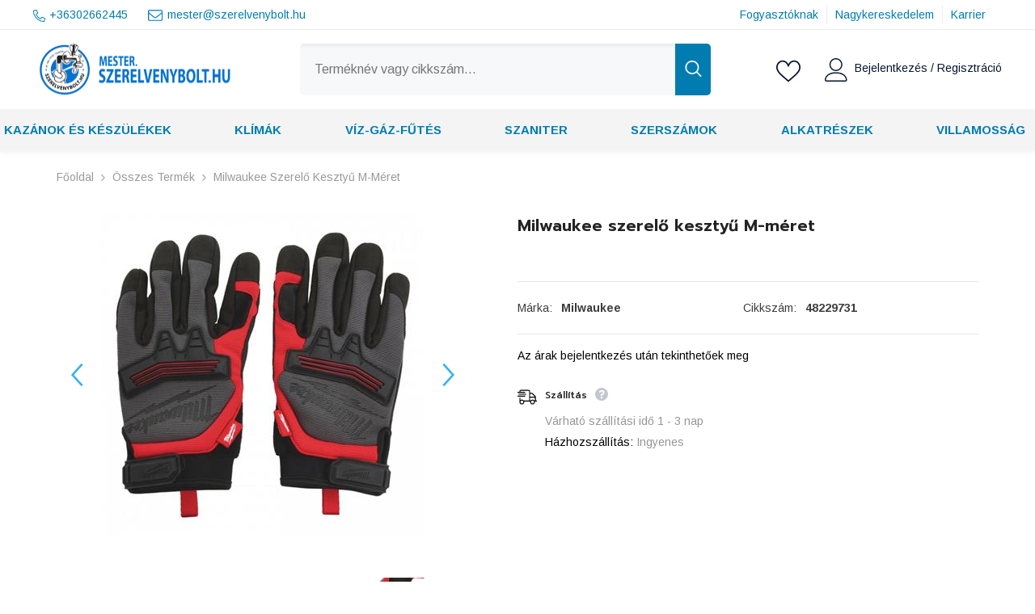

--- FILE ---
content_type: text/html; charset=utf-8
request_url: https://mester.szerelvenybolt.hu/products/milwaukee-szerelo-kesztyu-m-meret
body_size: 68970
content:
<!doctype html><html
  class="no-js"
  lang="hu"
  
>
  <head>
    <meta charset="utf-8">
    <meta http-equiv="X-UA-Compatible" content="IE=edge">
    <meta name="viewport" content="width=device-width,initial-scale=1">
    <meta name="theme-color" content="">
    <link rel="canonical" href="https://mester.szerelvenybolt.hu/products/milwaukee-szerelo-kesztyu-m-meret">
    <link rel="canonical" href="https://mester.szerelvenybolt.hu/products/milwaukee-szerelo-kesztyu-m-meret" canonical-shop-url="https://mester.szerelvenybolt.hu/"><link rel="shortcut icon" href="//mester.szerelvenybolt.hu/cdn/shop/files/favicon_32x32.jpg?v=1681890988" type="image/png"><link rel="preconnect" href="https://cdn.shopify.com" crossorigin>
    <title>
      Milwaukee szerelő kesztyű M-méret
 &ndash; mester.szerelvenybolt.hu</title>
    
      <meta name="description" content="Milwaukee munkavédelmi kesztyű A Milwaukee 1924 óta foglalkozik hordozható, nagy teljesítményű, elektromos szerszámgépek és tartozékaik gyártásával. Termékei világszerte nagy hírnévnek örvendenek a kiváló minőségnek és megbízhatóságnak köszönhetően. A Milwaukee a folyamatos fejlesztéseivel elérte, hogy tökéletesen megf">
    
    

<meta property="og:site_name" content="mester.szerelvenybolt.hu">
<meta property="og:url" content="https://mester.szerelvenybolt.hu/products/milwaukee-szerelo-kesztyu-m-meret">
<meta property="og:title" content="Milwaukee szerelő kesztyű M-méret">
<meta property="og:type" content="product">
<meta property="og:description" content="Milwaukee munkavédelmi kesztyű A Milwaukee 1924 óta foglalkozik hordozható, nagy teljesítményű, elektromos szerszámgépek és tartozékaik gyártásával. Termékei világszerte nagy hírnévnek örvendenek a kiváló minőségnek és megbízhatóságnak köszönhetően. A Milwaukee a folyamatos fejlesztéseivel elérte, hogy tökéletesen megf"><meta property="og:image" content="http://mester.szerelvenybolt.hu/cdn/shop/products/48229731_1.jpg?v=1676890017">
  <meta property="og:image:secure_url" content="https://mester.szerelvenybolt.hu/cdn/shop/products/48229731_1.jpg?v=1676890017">
  <meta property="og:image:width" content="400">
  <meta property="og:image:height" content="400"><meta property="og:price:amount" content="10.502">
  <meta property="og:price:currency" content="HUF"><meta name="twitter:site" content="@shopify"><meta name="twitter:card" content="summary_large_image">
<meta name="twitter:title" content="Milwaukee szerelő kesztyű M-méret">
<meta name="twitter:description" content="Milwaukee munkavédelmi kesztyű A Milwaukee 1924 óta foglalkozik hordozható, nagy teljesítményű, elektromos szerszámgépek és tartozékaik gyártásával. Termékei világszerte nagy hírnévnek örvendenek a kiváló minőségnek és megbízhatóságnak köszönhetően. A Milwaukee a folyamatos fejlesztéseivel elérte, hogy tökéletesen megf">

    <script>window.performance && window.performance.mark && window.performance.mark('shopify.content_for_header.start');</script><meta id="shopify-digital-wallet" name="shopify-digital-wallet" content="/67336175916/digital_wallets/dialog">
<link rel="alternate" type="application/json+oembed" href="https://mester.szerelvenybolt.hu/products/milwaukee-szerelo-kesztyu-m-meret.oembed">
<script async="async" src="/checkouts/internal/preloads.js?locale=hu-HU"></script>
<script id="shopify-features" type="application/json">{"accessToken":"8b32ac0b4300ec7b939162012decb5e4","betas":["rich-media-storefront-analytics"],"domain":"mester.szerelvenybolt.hu","predictiveSearch":true,"shopId":67336175916,"locale":"hu"}</script>
<script>var Shopify = Shopify || {};
Shopify.shop = "mester-szerelvenybolthu.myshopify.com";
Shopify.locale = "hu";
Shopify.currency = {"active":"HUF","rate":"1.0"};
Shopify.country = "HU";
Shopify.theme = {"name":"shopify-b2b-theme\/dev","id":142748418348,"schema_name":"Mester Szerelvenybolt","schema_version":"6.4.2","theme_store_id":null,"role":"main"};
Shopify.theme.handle = "null";
Shopify.theme.style = {"id":null,"handle":null};
Shopify.cdnHost = "mester.szerelvenybolt.hu/cdn";
Shopify.routes = Shopify.routes || {};
Shopify.routes.root = "/";</script>
<script type="module">!function(o){(o.Shopify=o.Shopify||{}).modules=!0}(window);</script>
<script>!function(o){function n(){var o=[];function n(){o.push(Array.prototype.slice.apply(arguments))}return n.q=o,n}var t=o.Shopify=o.Shopify||{};t.loadFeatures=n(),t.autoloadFeatures=n()}(window);</script>
<script id="shop-js-analytics" type="application/json">{"pageType":"product"}</script>
<script defer="defer" async type="module" src="//mester.szerelvenybolt.hu/cdn/shopifycloud/shop-js/modules/v2/client.init-shop-cart-sync_DGf6IQRe.hu.esm.js"></script>
<script defer="defer" async type="module" src="//mester.szerelvenybolt.hu/cdn/shopifycloud/shop-js/modules/v2/chunk.common_DXNxTWkv.esm.js"></script>
<script defer="defer" async type="module" src="//mester.szerelvenybolt.hu/cdn/shopifycloud/shop-js/modules/v2/chunk.modal_CVfUphK8.esm.js"></script>
<script type="module">
  await import("//mester.szerelvenybolt.hu/cdn/shopifycloud/shop-js/modules/v2/client.init-shop-cart-sync_DGf6IQRe.hu.esm.js");
await import("//mester.szerelvenybolt.hu/cdn/shopifycloud/shop-js/modules/v2/chunk.common_DXNxTWkv.esm.js");
await import("//mester.szerelvenybolt.hu/cdn/shopifycloud/shop-js/modules/v2/chunk.modal_CVfUphK8.esm.js");

  window.Shopify.SignInWithShop?.initShopCartSync?.({"fedCMEnabled":true,"windoidEnabled":true});

</script>
<script>(function() {
  var isLoaded = false;
  function asyncLoad() {
    if (isLoaded) return;
    isLoaded = true;
    var urls = ["https:\/\/chimpstatic.com\/mcjs-connected\/js\/users\/8965bc9a74ce81de13e243e21\/c7bcbc7a80373f8e63930acf6.js?shop=mester-szerelvenybolthu.myshopify.com"];
    for (var i = 0; i < urls.length; i++) {
      var s = document.createElement('script');
      s.type = 'text/javascript';
      s.async = true;
      s.src = urls[i];
      var x = document.getElementsByTagName('script')[0];
      x.parentNode.insertBefore(s, x);
    }
  };
  if(window.attachEvent) {
    window.attachEvent('onload', asyncLoad);
  } else {
    window.addEventListener('load', asyncLoad, false);
  }
})();</script>
<script id="__st">var __st={"a":67336175916,"offset":3600,"reqid":"533f1782-487a-4398-8cc3-7f2a69fcde5e-1769424688","pageurl":"mester.szerelvenybolt.hu\/products\/milwaukee-szerelo-kesztyu-m-meret","u":"389c775805a5","p":"product","rtyp":"product","rid":8160187351340};</script>
<script>window.ShopifyPaypalV4VisibilityTracking = true;</script>
<script id="captcha-bootstrap">!function(){'use strict';const t='contact',e='account',n='new_comment',o=[[t,t],['blogs',n],['comments',n],[t,'customer']],c=[[e,'customer_login'],[e,'guest_login'],[e,'recover_customer_password'],[e,'create_customer']],r=t=>t.map((([t,e])=>`form[action*='/${t}']:not([data-nocaptcha='true']) input[name='form_type'][value='${e}']`)).join(','),a=t=>()=>t?[...document.querySelectorAll(t)].map((t=>t.form)):[];function s(){const t=[...o],e=r(t);return a(e)}const i='password',u='form_key',d=['recaptcha-v3-token','g-recaptcha-response','h-captcha-response',i],f=()=>{try{return window.sessionStorage}catch{return}},m='__shopify_v',_=t=>t.elements[u];function p(t,e,n=!1){try{const o=window.sessionStorage,c=JSON.parse(o.getItem(e)),{data:r}=function(t){const{data:e,action:n}=t;return t[m]||n?{data:e,action:n}:{data:t,action:n}}(c);for(const[e,n]of Object.entries(r))t.elements[e]&&(t.elements[e].value=n);n&&o.removeItem(e)}catch(o){console.error('form repopulation failed',{error:o})}}const l='form_type',E='cptcha';function T(t){t.dataset[E]=!0}const w=window,h=w.document,L='Shopify',v='ce_forms',y='captcha';let A=!1;((t,e)=>{const n=(g='f06e6c50-85a8-45c8-87d0-21a2b65856fe',I='https://cdn.shopify.com/shopifycloud/storefront-forms-hcaptcha/ce_storefront_forms_captcha_hcaptcha.v1.5.2.iife.js',D={infoText:'hCaptcha által védett',privacyText:'Adatvédelem',termsText:'Használati feltételek'},(t,e,n)=>{const o=w[L][v],c=o.bindForm;if(c)return c(t,g,e,D).then(n);var r;o.q.push([[t,g,e,D],n]),r=I,A||(h.body.append(Object.assign(h.createElement('script'),{id:'captcha-provider',async:!0,src:r})),A=!0)});var g,I,D;w[L]=w[L]||{},w[L][v]=w[L][v]||{},w[L][v].q=[],w[L][y]=w[L][y]||{},w[L][y].protect=function(t,e){n(t,void 0,e),T(t)},Object.freeze(w[L][y]),function(t,e,n,w,h,L){const[v,y,A,g]=function(t,e,n){const i=e?o:[],u=t?c:[],d=[...i,...u],f=r(d),m=r(i),_=r(d.filter((([t,e])=>n.includes(e))));return[a(f),a(m),a(_),s()]}(w,h,L),I=t=>{const e=t.target;return e instanceof HTMLFormElement?e:e&&e.form},D=t=>v().includes(t);t.addEventListener('submit',(t=>{const e=I(t);if(!e)return;const n=D(e)&&!e.dataset.hcaptchaBound&&!e.dataset.recaptchaBound,o=_(e),c=g().includes(e)&&(!o||!o.value);(n||c)&&t.preventDefault(),c&&!n&&(function(t){try{if(!f())return;!function(t){const e=f();if(!e)return;const n=_(t);if(!n)return;const o=n.value;o&&e.removeItem(o)}(t);const e=Array.from(Array(32),(()=>Math.random().toString(36)[2])).join('');!function(t,e){_(t)||t.append(Object.assign(document.createElement('input'),{type:'hidden',name:u})),t.elements[u].value=e}(t,e),function(t,e){const n=f();if(!n)return;const o=[...t.querySelectorAll(`input[type='${i}']`)].map((({name:t})=>t)),c=[...d,...o],r={};for(const[a,s]of new FormData(t).entries())c.includes(a)||(r[a]=s);n.setItem(e,JSON.stringify({[m]:1,action:t.action,data:r}))}(t,e)}catch(e){console.error('failed to persist form',e)}}(e),e.submit())}));const S=(t,e)=>{t&&!t.dataset[E]&&(n(t,e.some((e=>e===t))),T(t))};for(const o of['focusin','change'])t.addEventListener(o,(t=>{const e=I(t);D(e)&&S(e,y())}));const B=e.get('form_key'),M=e.get(l),P=B&&M;t.addEventListener('DOMContentLoaded',(()=>{const t=y();if(P)for(const e of t)e.elements[l].value===M&&p(e,B);[...new Set([...A(),...v().filter((t=>'true'===t.dataset.shopifyCaptcha))])].forEach((e=>S(e,t)))}))}(h,new URLSearchParams(w.location.search),n,t,e,['guest_login'])})(!0,!0)}();</script>
<script integrity="sha256-4kQ18oKyAcykRKYeNunJcIwy7WH5gtpwJnB7kiuLZ1E=" data-source-attribution="shopify.loadfeatures" defer="defer" src="//mester.szerelvenybolt.hu/cdn/shopifycloud/storefront/assets/storefront/load_feature-a0a9edcb.js" crossorigin="anonymous"></script>
<script data-source-attribution="shopify.dynamic_checkout.dynamic.init">var Shopify=Shopify||{};Shopify.PaymentButton=Shopify.PaymentButton||{isStorefrontPortableWallets:!0,init:function(){window.Shopify.PaymentButton.init=function(){};var t=document.createElement("script");t.src="https://mester.szerelvenybolt.hu/cdn/shopifycloud/portable-wallets/latest/portable-wallets.hu.js",t.type="module",document.head.appendChild(t)}};
</script>
<script data-source-attribution="shopify.dynamic_checkout.buyer_consent">
  function portableWalletsHideBuyerConsent(e){var t=document.getElementById("shopify-buyer-consent"),n=document.getElementById("shopify-subscription-policy-button");t&&n&&(t.classList.add("hidden"),t.setAttribute("aria-hidden","true"),n.removeEventListener("click",e))}function portableWalletsShowBuyerConsent(e){var t=document.getElementById("shopify-buyer-consent"),n=document.getElementById("shopify-subscription-policy-button");t&&n&&(t.classList.remove("hidden"),t.removeAttribute("aria-hidden"),n.addEventListener("click",e))}window.Shopify?.PaymentButton&&(window.Shopify.PaymentButton.hideBuyerConsent=portableWalletsHideBuyerConsent,window.Shopify.PaymentButton.showBuyerConsent=portableWalletsShowBuyerConsent);
</script>
<script data-source-attribution="shopify.dynamic_checkout.cart.bootstrap">document.addEventListener("DOMContentLoaded",(function(){function t(){return document.querySelector("shopify-accelerated-checkout-cart, shopify-accelerated-checkout")}if(t())Shopify.PaymentButton.init();else{new MutationObserver((function(e,n){t()&&(Shopify.PaymentButton.init(),n.disconnect())})).observe(document.body,{childList:!0,subtree:!0})}}));
</script>
<script id="sections-script" data-sections="header-04" defer="defer" src="//mester.szerelvenybolt.hu/cdn/shop/t/8/compiled_assets/scripts.js?v=14567"></script>
<script>window.performance && window.performance.mark && window.performance.mark('shopify.content_for_header.end');</script>

    <style>
    
@import url('https://fonts.googleapis.com/css?family=Arimo:300,300i,400,400i,500,500i,600,600i,700,700i,800,800i&display=swap');
                

          
@import url('https://fonts.googleapis.com/css?family=Prompt:300,300i,400,400i,500,500i,600,600i,700,700i,800,800i&display=swap');
                    
          
    

    :root {
        /* Settings Body */
        
            --font-body-family: Arimo;
        
        --font-body-size: 14px;
        --font-body-weight: 400;
        --body-line-height: 24px;
        --body-letter-spacing: 0;

        /* Settings Heading */
        
            --font-heading-family: Prompt;
        
        --font-heading-size: 20px;
        --font-heading-weight: 800;
        --font-heading-style: normal;
        --heading-line-height: 24px;
        --heading-letter-spacing: 0;
        --heading-text-transform: uppercase;
        --heading-border-height: 1px;

        /* Settings Navigation */
        /* Menu Lv1 */
        
            --font-menu-lv1-family: Arimo;
        
        --font-menu-lv1-size: 16px;
        --font-menu-lv1-weight: 700;
        --menu-lv1-line-height: 24px;
        --menu-lv1-letter-spacing: 0;
        --menu-lv1-text-transform: uppercase;

        /* Menu Lv2 */
        
            --font-menu-lv2-family: Arimo;
        
        --font-menu-lv2-size: 13px;
        --font-menu-lv2-weight: 400;
        --menu-lv2-line-height: 24px;
        --menu-lv2-letter-spacing: 0;
        --menu-lv2-text-transform: capitalize;

        /* Menu Lv3 */
        
            --font-menu-lv3-family: Arimo;
        
        --font-menu-lv3-size: 13px;
        --font-menu-lv3-weight: 400;
        --menu-lv3-line-height: 16px;
        --menu-lv3-letter-spacing: 0;
        --menu-lv3-text-transform: capitalize;

        /* Mega Menu Lv2 */
        
            --font-mega-menu-lv2-family: Arimo;
        
        --font-mega-menu-lv2-size: 13px;
        --font-mega-menu-lv2-weight: 700;
        --font-mega-menu-lv2-style: normal;
        --mega-menu-lv2-line-height: 16px;
        --mega-menu-lv2-letter-spacing: 0;
        --mega-menu-lv2-text-transform: uppercase;

        /* Mega Menu Lv3 */
        
            --font-mega-menu-lv3-family: Arimo;
        
        --font-mega-menu-lv3-size: 13px;
        --font-mega-menu-lv3-weight: 400;
        --mega-menu-lv3-line-height: 16px;
        --mega-menu-lv3-letter-spacing: 0;
        --mega-menu-lv3-text-transform: capitalize;

        /* Product Card Title */--product-title-font: Prompt;--product-title-font-size : 15px;
        --product-title-font-weight : 500;
        --product-title-line-height: 16px;
        --product-title-letter-spacing: 0;
        --product-title-line-text : full;
        --product-title-text-transform : none;
        --product-title-margin-bottom: 10px;

        /* Product Card Vendor */--product-vendor-font: Arimo;--product-vendor-font-size : 14px;
        --product-vendor-font-weight : 700;
        --product-vendor-font-style : normal;
        --product-vendor-line-height: 22px;
        --product-vendor-letter-spacing: 0;
        --product-vendor-text-transform : capitalize;
        --product-vendor-margin-bottom: 0px;

        /* Product Card Price */--product-price-font: Arimo;--product-price-font-size : 14px;
        --product-price-font-weight : 700;
        --product-price-line-height: 22px;
        --product-price-letter-spacing: 0;
        --product-price-margin-top: 0px;
        --product-price-margin-bottom: 13px;

        /* Product Card Badge */--badge-font: Arimo;--badge-font-size : 14px;
        --badge-font-weight : 400;
        --badge-text-transform : capitalize;
        --badge-letter-spacing: 0;
        --badge-line-height: 20px;
        --badge-border-radius: 2px;
        --badge-padding-top: 2px;
        --badge-padding-bottom: 2px;
        --badge-padding-left-right: 8px;
        --badge-postion-top: 0px;
        --badge-postion-left-right: 0px;

        /* Product Quickview */
        --product-quickview-font-size : 12px;
        --product-quickview-line-height: 20px;
        --product-quickview-border-radius: 1px;
        --product-quickview-padding-top: 0px;
        --product-quickview-padding-bottom: 0px;
        --product-quickview-padding-left-right: 7px;
        --product-quickview-sold-out-product: #e95144;--product-quickview-box-shadow: 0 1px 3px #0003;/* Blog Card Tile */--blog-title-font: Arimo;--blog-title-font-size : 18px;
        --blog-title-font-weight : 700;
        --blog-title-line-height: 36px;
        --blog-title-letter-spacing: 0;
        --blog-title-text-transform : capitalize;

        /* Blog Card Info (Date, Author) */--blog-info-font: Arimo;--blog-info-font-size : 12px;
        --blog-info-font-weight : 400;
        --blog-info-line-height: 22px;
        --blog-info-letter-spacing: 0;
        --blog-info-text-transform : none;

        /* Button 1 */--btn-1-font-family: Arimo;--btn-1-font-size: 14px;
        --btn-1-font-weight: 700;
        --btn-1-text-transform: uppercase;
        --btn-1-line-height: 24px;
        --btn-1-letter-spacing: 0;
        --btn-1-text-align: center;
        --btn-1-border-radius: 5px;
        --btn-1-border-width: 1px;
        --btn-1-border-style: solid;
        --btn-1-padding-top: 10px;
        --btn-1-padding-bottom: 10px;
        --btn-1-horizontal-length: 0px;
        --btn-1-vertical-length: 0px;
        --btn-1-blur-radius: 0px;
        --btn-1-spread: 0px;
        
        
        
        
            --btn-1-inset: ;
        

        /* Button 2 */--btn-2-font-family: Prompt;--btn-2-font-size: 14px;
        --btn-2-font-weight: 700;
        --btn-2-text-transform: uppercase;
        --btn-2-line-height: 24px;
        --btn-2-letter-spacing: .05em;
        --btn-2-text-align: center;
        --btn-2-border-radius: 5px;
        --btn-2-border-width: 1px;
        --btn-2-border-style: solid;
        --btn-2-padding-top: 20px;
        --btn-2-padding-bottom: 20px;
        --btn-2-horizontal-length: 0px;
        --btn-2-vertical-length: 0px;
        --btn-2-blur-radius: 0px;
        --btn-2-spread: 0px;
        
        
        
        
            --btn-2-inset: ;
        

        /* Button 3 */--btn-3-font-family: Arimo;--btn-3-font-size: 14px;
        --btn-3-font-weight: 700;
        --btn-3-text-transform: uppercase;
        --btn-3-line-height: 24px;
        --btn-3-letter-spacing: 0;
        --btn-3-text-align: center;
        --btn-3-border-radius: 5px;
        --btn-3-border-width: 1px;
        --btn-3-border-style: solid;
        --btn-3-padding-top: 10px;
        --btn-3-padding-bottom: 10px;
        --btn-3-horizontal-length: 0px;
        --btn-3-vertical-length: 0px;
        --btn-3-blur-radius: 0px;
        --btn-3-spread: 0px;
        
        
        

        
            --btn-3-inset: ;
        

        /* Footer Heading */--footer-heading-font-family: Arimo;--footer-heading-font-size : 15px;
        --footer-heading-font-weight : 700;
        --footer-heading-line-height : 16px;
        --footer-heading-letter-spacing : 0;
        --footer-heading-text-transform : capitalize;

        /* Footer Link */--footer-link-font-family: Arimo;--footer-link-font-size : 13px;
        --footer-link-font-weight : 400;
        --footer-link-line-height : 28px;
        --footer-link-letter-spacing : 0;
        --footer-link-text-transform : capitalize;

        /* Page Title */
        
            --font-page-title-family: Arimo;
        
        --font-page-title-size: 24px;
        --font-page-title-weight: 400;
        --font-page-title-style: normal;
        --page-title-line-height: 20px;
        --page-title-letter-spacing: .02em;
        --page-title-text-transform: uppercase;

        /* Font Product Tab Title */
        --font-tab-type-1: Arimo;
        --font-tab-type-2: Prompt;

        /* Text Size */
        --text-size-font-size : 10px;
        --text-size-font-weight : 400;
        --text-size-line-height : 22px;
        --text-size-letter-spacing : 0;
        --text-size-text-transform : uppercase;
        --text-size-color : #787878;

        /* Font Weight */
        --font-weight-normal: 400;
        --font-weight-medium: 500;
        --font-weight-semibold: 600;
        --font-weight-bold: 700;
        --font-weight-bolder: 800;
        --font-weight-black: 900;

        /* Radio Button */
        --form-label-checkbox-before-bg: #fff;
        --form-label-checkbox-before-border: #cecece;
        --form-label-checkbox-before-bg-checked: #000;

        /* Conatiner */
        --header-custom-width-container: 1400px;
        --body-custom-width-container: 1440px;
        --footer-custom-width-container: 1800px;

        /* Layout Boxed */
        --color-background-layout-boxed: #FFFFFF;/* Arrow */
        --position-horizontal-slick-arrow: -2%;

        /* General Color*/
        --color-text: #000000;
        --color-text2: #969696;
        --color-global: #000000;
        --color-white: #FFFFFF;
        --color-grey: #868686;
        --color-black: #000000;
        --color-base-text-rgb: 0, 0, 0;
        --color-base-text2-rgb: 150, 150, 150;
        --color-background: #ffffff;
        --color-background-rgb: 255, 255, 255;
        --color-background-overylay: rgba(255, 255, 255, 0.9);
        --color-base-accent-text: ;
        --color-base-accent-1: ;
        --color-base-accent-2: ;
        --color-link: #000000;
        --color-link-hover: #000000;
        --color-error: #D93333;
        --color-error-bg: #FCEEEE;
        --color-success: #5A5A5A;
        --color-success-bg: #DFF0D8;
        --color-info: #202020;
        --color-info-bg: #FFF2DD;
        --color-link-underline: rgba(0, 0, 0, 0.5);

        --color-breadcrumb: #999999;
        --colors-breadcrumb-hover: #000000;
        --colors-breadcrumb-active: #999999;

        --border-global: #e7e7e7;
        --bg-global: #ffffff;

        --bg-planceholder: #fafafa;

        --color-warning: #fff;
        --bg-warning: #e0b252;

        --color-background-10 : #e6e6e6;
        --color-background-20 : #cccccc;
        --color-background-30 : #b3b3b3;
        --color-background-50 : #808080;
        --color-background-global : #808080;

        /* Arrow Color */
        --arrow-color: #3ab4e8;
        --arrow-background-color: rgba(0,0,0,0);
        --arrow-border-color: rgba(0,0,0,0);
        --arrow-color-hover: #000000;
        --arrow-background-color-hover: rgba(0,0,0,0);
        --arrow-border-color-hover: #000000;

        --arrow-width: 50px;
        --arrow-height: 50px;
        --arrow-size: 35px;
        --arrow-size-icon: 35px;
        --arrow-border-radius: 50%;
        --arrow-border-width: 1px;

        /* Pagination Color */
        --pagination-item-color: #000000;
        --pagination-item-color-active: #000000;
        --pagination-item-bg-color: 
        #fff;
        --pagination-item-bg-color-active: #fff;
        --pagination-item-border-color: #fff;
        --pagination-item-border-color-active: #000000;

        --pagination-arrow-color: #000000;
        --pagination-arrow-color-active: #000000;
        --pagination-arrow-bg-color: #fff;
        --pagination-arrow-bg-color-active: #fff;
        --pagination-arrow-border-color: #fff;
        --pagination-arrow-border-color-active: #fff;

        /* Dots Color */
        --dots-color: #e7e7e7;
        --dots-border-color: #e7e7e7;
        --dots-color-active: #3ab4e8;
        --dots-border-color-active: #3ab4e8;
        --dots-style2-background-opacity: #0000000;
        --dots-width: 35px;
        --dots-height: 3px;

        /* Button Color */
        --btn-1-color: #FFFFFF;
        --btn-1-bg: #007cb0;
        --btn-1-border: #007cb0;
        --btn-1-color-hover: #000000;
        --btn-1-bg-hover: #ffffff;
        --btn-1-border-hover: #000000;

        --btn-2-color: #000000;
        --btn-2-bg: #ffffff;
        --btn-2-border: #000000;
        --btn-2-color-hover: #FFFFFF;
        --btn-2-bg-hover: #007cb0;
        --btn-2-border-hover: #007cb0;

        --btn-3-color: #FFFFFF;
        --btn-3-bg: #e9514b;
        --btn-3-border: #e9514b;
        --btn-3-color-hover: #ffffff;
        --btn-3-bg-hover: #e9514b;
        --btn-3-border-hover: #e9514b;

        --anchor-transition: all ease .3s;
        --bg-white: #ffffff;
        --bg-black: #000000;
        --bg-grey: #808080;
        --icon: var(--color-text);
        --text-cart: #3c3c3c;
        --duration-short: 100ms;
        --duration-default: 350ms;
        --duration-long: 500ms;

        --form-input-bg: #ffffff;
        --form-input-border: #c7c7c7;
        --form-input-color: #000000;;
        --form-input-placeholder: #868686;
        --form-label: #000000;

        --new-badge-color: #ffffff;
        --new-badge-bg: #13c89c;
        --sale-badge-color: #ffffff;
        --sale-badge-bg: #f42b23;
        --sold-out-badge-color: #ffffff;
        --sold-out-badge-bg: #e7e7e7;
        --custom-badge-color: #ffffff;
        --custom-badge-bg: #ffa221;
        --bundle-badge-color: #ffffff;
        --bundle-badge-bg: #000000;
        
        --product-title-color : #000000;
        --product-title-color-hover : #007cb0;
        --product-vendor-color : #000000;
        --product-price-color : #000000;
        --product-sale-price-color : #007cb0;
        --product-compare-price-color : #969696;
        --product-review-full-color : #007cb0;
        --product-review-empty-color : #e7e7e7;
        --product-swatch-border : #e7e7e7;
        --product-swatch-border-active : #000000;
        --product-swatch-width : 40px;
        --product-swatch-height : 40px;
        --product-swatch-border-radius : 0px;
        --product-swatch-color-width : 40px;
        --product-swatch-color-height : 40px;
        --product-swatch-color-border-radius : 20px;
        --product-wishlist-color : #000000;
        --product-wishlist-bg : #e7e7e7;
        --product-wishlist-border : rgba(0,0,0,0);
        --product-wishlist-color-added : #ffffff;
        --product-wishlist-bg-added : #000000;
        --product-wishlist-border-added : rgba(0,0,0,0);
        --product-compare-color : #000000;
        --product-compare-bg : #e7e7e7;
        --product-compare-color-added : #D12442;
        --product-compare-bg-added : #FFFFFF;
        --product-hot-stock-text-color : #d62828;
        --product-quick-view-color : #000000;
        --product-cart-image-fit : contain;
        --product-title-variant-font-size: 16px;

        
          --product-quick-view-bg : #e7e7e7;
        
        --product-quick-view-bg-above-button: rgba(231, 231, 231, 0.7);
        --product-quick-view-color-hover : #000000;
        --product-quick-view-bg-hover : #ffffff;

        --product-action-color : #ffffff;       
        --product-action-bg : #007cb0;
        --product-action-border : #007cb0;
        --product-action-color-hover : #ffffff;
        --product-action-bg-hover : #3ab5e8;
        --product-action-border-hover : #3ab5e8;

        /* Multilevel Category Filter */
        --color-label-multiLevel-categories: #232323;
        --bg-label-multiLevel-categories: #fff;
        --color-button-multiLevel-categories: #fff;
        --bg-button-multiLevel-categories: #ff8b21;
        --border-button-multiLevel-categories: #ff736b;
        --hover-color-button-multiLevel-categories: #fff;
        --hover-bg-button-multiLevel-categories: #ff8b21;--cart-item-bg : #ffffff;
            --cart-item-border : #e8e8e8;
            --cart-item-border-width : 1px;
            --cart-item-border-style : solid;

        --w-product-swatch-custom: 30px;
        --h-product-swatch-custom: 30px;
        --w-product-swatch-custom-mb: 20px;
        --h-product-swatch-custom-mb: 20px;
        --font-size-product-swatch-more: 12px;

        --swatch-border : #cbcbcb;
        --swatch-border-active : #000000;

        --variant-size: #000000;
        --variant-size-border: #e7e7e7;
        --variant-size-bg: #FFFFFF;
        --variant-size-hover: #ffffff;
        --variant-size-border-hover: #000000;
        --variant-size-bg-hover: #000000;

        --variant-bg : #ffffff;
        --variant-color : #000000;
        --variant-bg-active : #ffffff;
        --variant-color-active : #000000;

        /* Font Size Text Social */
        --fontsize-text-social: 12px;
        
        /* Sidebar Animation */
        --page-content-distance: 64px;
        --sidebar-content-distance: 40px;
        --button-transition-ease: cubic-bezier(.25,.46,.45,.94);

        /* Loading Spinner Color */
        --spinner-top-color: #fc0;
        --spinner-right-color: #4dd4c6;
        --spinner-bottom-color: #f00;
        --spinner-left-color: #f6f6f6;

        /* Product Card Marquee */
        --product-marquee-background-color: ;
        --product-marquee-text-color: #FFFFFF;
        --product-marquee-text-size: 14px;
        --product-marquee-text-mobile-size: 13px;
        --product-marquee-text-weight: 400;
        --product-marquee-text-transform: none;
        --product-marquee-text-style: italic;
        --product-marquee-speed: ;  
        --product-marquee-line-height: calc(var(--product-marquee-text-mobile-size) * 1.5);
    }
</style>
    <link href="//mester.szerelvenybolt.hu/cdn/shop/t/8/assets/base.css?v=29917371306358297251761123042" rel="stylesheet" type="text/css" media="all" />
<link href="//mester.szerelvenybolt.hu/cdn/shop/t/8/assets/animated.css?v=35231315630201150341674635211" rel="stylesheet" type="text/css" media="all" />
<link href="//mester.szerelvenybolt.hu/cdn/shop/t/8/assets/component-card.css?v=117129081674467659111678744342" rel="stylesheet" type="text/css" media="all" />
<link href="//mester.szerelvenybolt.hu/cdn/shop/t/8/assets/component-loading-overlay.css?v=170491267859233445071674635221" rel="stylesheet" type="text/css" media="all" />
<link href="//mester.szerelvenybolt.hu/cdn/shop/t/8/assets/component-loading-banner.css?v=167051128757171055331674635204" rel="stylesheet" type="text/css" media="all" />
<link href="//mester.szerelvenybolt.hu/cdn/shop/t/8/assets/component-quick-cart.css?v=81669014499933691411674635210" rel="stylesheet" type="text/css" media="all" />
<link rel="stylesheet" href="//mester.szerelvenybolt.hu/cdn/shop/t/8/assets/vendor.css?v=51530415543490038341674635224" media="print" onload="this.media='all'">
<noscript><link href="//mester.szerelvenybolt.hu/cdn/shop/t/8/assets/vendor.css?v=51530415543490038341674635224" rel="stylesheet" type="text/css" media="all" /></noscript>


	<link href="//mester.szerelvenybolt.hu/cdn/shop/t/8/assets/component-card-02.css?v=150507890668299528671694158294" rel="stylesheet" type="text/css" media="all" />

<link rel="stylesheet" href="//mester.szerelvenybolt.hu/cdn/shop/t/8/assets/component-newsletter.css?v=54058530822278129331674635209" media="print" onload="this.media='all'">
<link rel="stylesheet" href="//mester.szerelvenybolt.hu/cdn/shop/t/8/assets/component-slider.css?v=37888473738646685221674635208" media="print" onload="this.media='all'">
<link rel="stylesheet" href="//mester.szerelvenybolt.hu/cdn/shop/t/8/assets/component-list-social.css?v=102044711114163579551674635222" media="print" onload="this.media='all'"><link rel="stylesheet" href="//mester.szerelvenybolt.hu/cdn/shop/t/8/assets/component-predictive-search.css?v=63716760090150943101693386033" media="print" onload="this.media='all'"><link rel="stylesheet" href="//mester.szerelvenybolt.hu/cdn/shop/t/8/assets/component-product-card-marquee.css?v=91598205216958926071674635208" media="print" onload="this.media='all'">
	<noscript><link href="//mester.szerelvenybolt.hu/cdn/shop/t/8/assets/component-product-card-marquee.css?v=91598205216958926071674635208" rel="stylesheet" type="text/css" media="all" /></noscript><noscript><link href="//mester.szerelvenybolt.hu/cdn/shop/t/8/assets/component-newsletter.css?v=54058530822278129331674635209" rel="stylesheet" type="text/css" media="all" /></noscript>
<noscript><link href="//mester.szerelvenybolt.hu/cdn/shop/t/8/assets/component-slider.css?v=37888473738646685221674635208" rel="stylesheet" type="text/css" media="all" /></noscript>
<noscript><link href="//mester.szerelvenybolt.hu/cdn/shop/t/8/assets/component-list-social.css?v=102044711114163579551674635222" rel="stylesheet" type="text/css" media="all" /></noscript><link href="//mester.szerelvenybolt.hu/cdn/shop/t/8/assets/custom.css?v=76381901818490074351700728398" rel="stylesheet" type="text/css" media="all" />

    <script src="//mester.szerelvenybolt.hu/cdn/shop/t/8/assets/vendor.js?v=50823196851932006391674635209" type="text/javascript"></script>
<script src="//mester.szerelvenybolt.hu/cdn/shop/t/8/assets/global.js?v=74002940210865222961693404295" type="text/javascript"></script>
<script src="//mester.szerelvenybolt.hu/cdn/shop/t/8/assets/lazysizes.min.js?v=122719776364282065531674635207" type="text/javascript"></script>
<script src="//mester.szerelvenybolt.hu/cdn/shop/t/8/assets/predictive-search.js?v=178058709689982416141697034701" defer="defer"></script>

<script>
    window.lazySizesConfig = window.lazySizesConfig || {};
    lazySizesConfig.loadMode = 1;
    window.lazySizesConfig.init = false;
    lazySizes.init();

    window.rtl_slick = false;
    window.mobile_menu = 'default';
    window.money_format = '{{amount_no_decimals_with_comma_separator}}';
    window.shop_currency = 'HUF';
    window.show_multiple_currencies = false;
    window.routes = {
        root: '',
        cart: '/cart',
        cart_add_url: '/cart/add',
        cart_change_url: '/cart/change',
        cart_update_url: '/cart/update',
        collection_all: '/collections/all',
        predictive_search_url: '/search/suggest',
        search_url: '/search'
    }; 
    window.button_load_more = {
        default: ``,
        loading: ``,
        view_all: ``,
        no_more: ``
    };
    window.after_add_to_cart = {
        type: 'quick_cart',
        message: `a kosaradhoz adtuk`
    };
    window.quick_shop = {
        show: false,
        see_details: `Részletes leírás`,
    };
    window.quick_cart = {
        show: true
    };
    window.cartStrings = {
        error: `Hiba történt a kosár frissítése közben. Próbáld újra.`,
        quantityError: `Ebből a termékből csak [quantity] darabot tehetsz a kosárba.`,
        addProductOutQuantity: `Ebből a termékből csak [maxQuantity] darabot tehetsz a kosárba.`,
        addProductOutQuantity2: `A termék mennyisége nem elegendő.`,
        cartErrorMessage: `Translation missing: hu.sections.cart.cart_quantity_error_prefix`,
        soldoutText: `Nincs készleten`,
        alreadyText: ``,
    };
    window.variantStrings = {
        addToCart: `Kosárba`,
        addingToCart: `Kosárhoz adás...`,
        addedToCart: `Hozzáadva a kosárhoz`,
        submit: `Rendben`,
        soldOut: `Előrendelés`,
        unavailable: `Nincs készleten`,
        soldOut_message: `Ez a változat nincs készleten`,
        unavailable_message: `Ez a változat nincs készleten`,
        addToCart_message: `Legalább egy terméket a kosárhoz kell adni!`,
        select: `Válasz`,
        preOrder: `Előrendelés`,
        add: `Hozzáadás`
    };
    window.inventory_text = {
        hotStock: `Siess! Csak [inventory] maradt`,
        hotStock2: `Siess! már csak [inventory] van készleten`,
        warningQuantity: `Elérhető mennyiség: [inventory]`,
        inStock: `Készleten`,
        outOfStock: `Nincs készleten`,
        manyInStock: `Nagy készletmennyiség`,
        show_options: `Termékváltozatok megjelenítése`,
        hide_options: `Termékváltozatok elrejtése`,
        adding : `Hozzáadás`,
        thank_you : `Köszönjük`,
        add_more : `Hozzáadás`,
        cart_feedback : `Hozzáadva`
    };
    
    
        window.notify_me = {
            show: true,
            mail: `example@domain.com`,
            subject: `Out Of Stock Notification from Halothemes Store`,
            label: `Shopify`,
            success: `Sikeres feliratkozás! Értesítünk amint újra elérhető a termék!`,
            error: `Helytelen e-mail cím!`,
            button: `Értesítést kérek`
        };
    
    
    window.compare = {
        show: false,
        add: `Összehasonlít`,
        added: `Hozzáadva az összehasonlításhoz`,
        message: `Legalább két termék szükséges az összehasonlításhoz!`
    };
    window.wishlist = {
        show: true,
        add: `Kívánságlistához`,
        added: `Kívánságlistához`,
        empty: `A kívánságlistád üres`,
        continue_shopping: `Folytatom a vásárlást`
    };
    window.pagination = {
        style: 2,
        next: `Következő oldal`,
        prev: `Előző oldal`
    }
    window.review = {
        show: false,
        show_quick_view: true
    };
    window.countdown = {
        text: `Korlátozott időre szóló ajánlatok, ajánlat vége:`,
        day: `nap`,
        hour: `óra`,
        min: `perc`,
        sec: `mp`,
        day_2: `nap`,
        hour_2: `óra`,
        min_2: `perc`,
        sec_2: `mp`,
        days: `nap`,
        hours: `óra`,
        mins: `perc`,
        secs: `mp`,
        d: `n`,
        h: `ó`,
        m: `p`,
        s: `mp`
    };
    window.customer_view = {
        text: `[number] vásárló tekintette meg ezt a terméket`
    };

    
        window.arrows = {
            icon_next: `<button type="button" class="slick-next" aria-label="Next"><svg xmlns="http://www.w3.org/2000/svg" viewBox="0 0 24 24"><path d="M 7.75 1.34375 L 6.25 2.65625 L 14.65625 12 L 6.25 21.34375 L 7.75 22.65625 L 16.75 12.65625 L 17.34375 12 L 16.75 11.34375 Z"></path></svg></button>`,
            icon_prev: `<button type="button" class="slick-prev" aria-label="Previous"><svg xmlns="http://www.w3.org/2000/svg" viewBox="0 0 24 24"><path d="M 7.75 1.34375 L 6.25 2.65625 L 14.65625 12 L 6.25 21.34375 L 7.75 22.65625 L 16.75 12.65625 L 17.34375 12 L 16.75 11.34375 Z"></path></svg></button>`
        }
    

    window.dynamic_browser_title = {
        show: true,
        text: ''
    };
    
    window.show_more_btn_text = {
        show_more: `Továbbiak betöltése`,
        show_less: `Bezárás`,
        show_all: `Minden megjelenítése`,
    };

    function getCookie(cname) {
        let name = cname + "=";
        let decodedCookie = decodeURIComponent(document.cookie);
        let ca = decodedCookie.split(';');
        for(let i = 0; i <ca.length; i++) {
          let c = ca[i];
          while (c.charAt(0) == ' ') {
            c = c.substring(1);
          }
          if (c.indexOf(name) == 0) {
            return c.substring(name.length, c.length);
          }
        }
        return "";
    }
    
    const cookieAnnouncemenClosed = getCookie('announcement');
    window.announcementClosed = cookieAnnouncemenClosed === 'closed'
</script>

    <script>
      document.documentElement.className = document.documentElement.className.replace('no-js', 'js');
    </script>
    <script src="//mester.szerelvenybolt.hu/cdn/shop/t/8/assets/custom.js?v=83888330650625724071724660390" type="text/javascript"></script>
    <script src="//mester.szerelvenybolt.hu/cdn/shop/t/8/assets/product-inventory-from-server.js?v=35731709444538694111734344627" type="text/javascript"></script>
<!-- SlideRule Script Start -->
    
    <!-- SlideRule Script End -->

    <!-- Meta Pixel Code -->
    <script>
      !function(f,b,e,v,n,t,s)
      {if(f.fbq)return;n=f.fbq=function(){n.callMethod?
      n.callMethod.apply(n,arguments):n.queue.push(arguments)};
      if(!f._fbq)f._fbq=n;n.push=n;n.loaded=!0;n.version='2.0';
      n.queue=[];t=b.createElement(e);t.async=!0;
      t.src=v;s=b.getElementsByTagName(e)[0];
      s.parentNode.insertBefore(t,s)}(window, document,'script',
      'https://connect.facebook.net/en_US/fbevents.js');
      fbq('init', '552953382138805');
      fbq('track', 'PageView');
    </script>
    <noscript
      ><img
        height="1"
        width="1"
        style="display:none"
        src="https://www.facebook.com/tr?id=552953382138805&ev=PageView&noscript=1"
    ></noscript>
    <!-- End Meta Pixel Code -->

    <!-- Start cookieyes banner -->
    <script id="cookieyes" type="text/javascript" src="https://cdn-cookieyes.com/common/shopify.js"></script>
    <script
      id="cookieyes"
      type="text/javascript"
      src="https://cdn-cookieyes.com/client_data/8eaa72c27d265d9ba3007621/script.js"
    ></script>
    <!-- End cookieyes banner -->


           <script>
            // Create BP element on the window
            window["bp"] = window["bp"] || function () {
                (window["bp"].q = window["bp"].q || []).push(arguments);
            };
            window["bp"].l = 1 * new Date();
    
            // Insert a script tag on the top of the head to load bp.js
            scriptElement = document.createElement("script");
            firstScript = document.getElementsByTagName("script")[0];
            scriptElement.async = true;
            scriptElement.src = 'https://pixel.barion.com/bp.js';
            firstScript.parentNode.insertBefore(scriptElement, firstScript);
            window['barion_pixel_id'] = 'BP-0000000000-00';            

            // Send init event
            bp('init', 'addBarionPixelId', window['barion_pixel_id']);
        </script>

        <noscript>
            <img height="1" width="1" style="display:none" alt="Barion Pixel" src="https://pixel.barion.com/a.gif?ba_pixel_id='BP-0000000000-00'&ev=contentView&noscript=1">
        </noscript>
    
  <!-- BEGIN app block: shopify://apps/judge-me-reviews/blocks/judgeme_core/61ccd3b1-a9f2-4160-9fe9-4fec8413e5d8 --><!-- Start of Judge.me Core -->






<link rel="dns-prefetch" href="https://cdnwidget.judge.me">
<link rel="dns-prefetch" href="https://cdn.judge.me">
<link rel="dns-prefetch" href="https://cdn1.judge.me">
<link rel="dns-prefetch" href="https://api.judge.me">

<script data-cfasync='false' class='jdgm-settings-script'>window.jdgmSettings={"pagination":5,"disable_web_reviews":false,"badge_no_review_text":"Nincs értékelés","badge_n_reviews_text":"{{ n }} értékelés","hide_badge_preview_if_no_reviews":true,"badge_hide_text":false,"enforce_center_preview_badge":false,"widget_title":"Vásárlói Értékelések","widget_open_form_text":"Értékelés írása","widget_close_form_text":"Értékelés visszavonása","widget_refresh_page_text":"Oldal frissítése","widget_summary_text":"{{ number_of_reviews }} értékelés alapján","widget_no_review_text":"Legyen Ön az első, aki értékelést ír","widget_name_field_text":"Megjelenített név","widget_verified_name_field_text":"Ellenőrzött név (nyilvános)","widget_name_placeholder_text":"Megjelenített név","widget_required_field_error_text":"Ez a mező kötelező.","widget_email_field_text":"E-mail cím","widget_verified_email_field_text":"Ellenőrzött e-mail (privát, nem szerkeszthető)","widget_email_placeholder_text":"Az Ön e-mail címe","widget_email_field_error_text":"Kérjük, adjon meg egy érvényes e-mail címet.","widget_rating_field_text":"Értékelés","widget_review_title_field_text":"Értékelés címe","widget_review_title_placeholder_text":"Adjon címet az értékelésének","widget_review_body_field_text":"Értékelés tartalma","widget_review_body_placeholder_text":"Kezdjen írni itt...","widget_pictures_field_text":"Kép/Videó (opcionális)","widget_submit_review_text":"Értékelés beküldése","widget_submit_verified_review_text":"Ellenőrzött értékelés beküldése","widget_submit_success_msg_with_auto_publish":"Köszönjük! Kérjük, frissítse az oldalt néhány pillanat múlva, hogy lássa az értékelését. Eltávolíthatja vagy szerkesztheti az értékelését, ha bejelentkezik a \u003ca href='https://judge.me/login' target='_blank' rel='nofollow noopener'\u003eJudge.me\u003c/a\u003e oldalra","widget_submit_success_msg_no_auto_publish":"Köszönjük! Az értékelése akkor lesz közzétéve, amint a bolti admin jóváhagyja. Eltávolíthatja vagy szerkesztheti az értékelését, ha bejelentkezik a \u003ca href='https://judge.me/login' target='_blank' rel='nofollow noopener'\u003eJudge.me\u003c/a\u003e oldalra","widget_show_default_reviews_out_of_total_text":"{{ n_reviews_shown }} értékelés látható a {{ n_reviews }} értékelésből.","widget_show_all_link_text":"Összes mutatása","widget_show_less_link_text":"Kevesebb mutatása","widget_author_said_text":"{{ reviewer_name }} azt mondta:","widget_days_text":"{{ n }} napja","widget_weeks_text":"{{ n }} hete","widget_months_text":"{{ n }} hónapja","widget_years_text":"{{ n }} éve","widget_yesterday_text":"Tegnap","widget_today_text":"Ma","widget_replied_text":"\u003e\u003e {{ shop_name }} válaszolt:","widget_read_more_text":"Tovább olvasom","widget_reviewer_name_as_initial":"","widget_rating_filter_color":"#fbcd0a","widget_rating_filter_see_all_text":"Összes értékelés megtekintése","widget_sorting_most_recent_text":"Legújabb","widget_sorting_highest_rating_text":"Legmagasabb értékelés","widget_sorting_lowest_rating_text":"Legalacsonyabb értékelés","widget_sorting_with_pictures_text":"Csak képekkel","widget_sorting_most_helpful_text":"Leghasznosabb","widget_open_question_form_text":"Kérdés feltevése","widget_reviews_subtab_text":"Értékelések","widget_questions_subtab_text":"Kérdések","widget_question_label_text":"Kérdés","widget_answer_label_text":"Válasz","widget_question_placeholder_text":"Írja ide a kérdését","widget_submit_question_text":"Kérdés beküldése","widget_question_submit_success_text":"Köszönjük a kérdését! Értesítjük, amint választ kap rá.","verified_badge_text":"Ellenőrzött","verified_badge_bg_color":"","verified_badge_text_color":"","verified_badge_placement":"left-of-reviewer-name","widget_review_max_height":"","widget_hide_border":false,"widget_social_share":false,"widget_thumb":false,"widget_review_location_show":false,"widget_location_format":"","all_reviews_include_out_of_store_products":true,"all_reviews_out_of_store_text":"(bolton kívül)","all_reviews_pagination":100,"all_reviews_product_name_prefix_text":"erről:","enable_review_pictures":true,"enable_question_anwser":false,"widget_theme":"default","review_date_format":"mm/dd/yyyy","default_sort_method":"most-recent","widget_product_reviews_subtab_text":"Termékértékelések","widget_shop_reviews_subtab_text":"Bolt értékelések","widget_other_products_reviews_text":"Értékelések más termékekről","widget_store_reviews_subtab_text":"Bolt értékelések","widget_no_store_reviews_text":"Ez a bolt még nem kapott értékeléseket","widget_web_restriction_product_reviews_text":"Ez a termék még nem kapott értékeléseket","widget_no_items_text":"Nem található elemek","widget_show_more_text":"További mutatása","widget_write_a_store_review_text":"Írjon értékelést a boltról","widget_other_languages_heading":"Értékelések más nyelveken","widget_translate_review_text":"Értékelés fordítása erre: {{ language }}","widget_translating_review_text":"Fordítás...","widget_show_original_translation_text":"Eredeti megjelenítése ({{ language }})","widget_translate_review_failed_text":"Az értékelést nem sikerült lefordítani.","widget_translate_review_retry_text":"Újrapróbálás","widget_translate_review_try_again_later_text":"Próbálja újra később","show_product_url_for_grouped_product":false,"widget_sorting_pictures_first_text":"Először képek","show_pictures_on_all_rev_page_mobile":false,"show_pictures_on_all_rev_page_desktop":false,"floating_tab_hide_mobile_install_preference":false,"floating_tab_button_name":"★ Értékelések","floating_tab_title":"Hagyjuk, hogy a vásárlók beszéljenek helyettünk","floating_tab_button_color":"","floating_tab_button_background_color":"","floating_tab_url":"","floating_tab_url_enabled":false,"floating_tab_tab_style":"text","all_reviews_text_badge_text":"A vásárlók {{ shop.metafields.judgeme.all_reviews_rating | round: 1 }}/5 értékelést adnak nekünk {{ shop.metafields.judgeme.all_reviews_count }} értékelés alapján.","all_reviews_text_badge_text_branded_style":"{{ shop.metafields.judgeme.all_reviews_rating | round: 1 }} csillag az 5-ből {{ shop.metafields.judgeme.all_reviews_count }} értékelés alapján","is_all_reviews_text_badge_a_link":false,"show_stars_for_all_reviews_text_badge":false,"all_reviews_text_badge_url":"","all_reviews_text_style":"text","all_reviews_text_color_style":"judgeme_brand_color","all_reviews_text_color":"#108474","all_reviews_text_show_jm_brand":true,"featured_carousel_show_header":true,"featured_carousel_title":"Hagyjuk, hogy a vásárlók beszéljenek helyettünk","testimonials_carousel_title":"A vásárlók mondják nekünk","videos_carousel_title":"Igaz vásárlói történetek","cards_carousel_title":"A vásárlók mondják nekünk","featured_carousel_count_text":"{{ n }} értékelésből","featured_carousel_add_link_to_all_reviews_page":false,"featured_carousel_url":"","featured_carousel_show_images":true,"featured_carousel_autoslide_interval":5,"featured_carousel_arrows_on_the_sides":false,"featured_carousel_height":250,"featured_carousel_width":80,"featured_carousel_image_size":0,"featured_carousel_image_height":250,"featured_carousel_arrow_color":"#eeeeee","verified_count_badge_style":"vintage","verified_count_badge_orientation":"horizontal","verified_count_badge_color_style":"judgeme_brand_color","verified_count_badge_color":"#108474","is_verified_count_badge_a_link":false,"verified_count_badge_url":"","verified_count_badge_show_jm_brand":true,"widget_rating_preset_default":5,"widget_first_sub_tab":"product-reviews","widget_show_histogram":true,"widget_histogram_use_custom_color":false,"widget_pagination_use_custom_color":false,"widget_star_use_custom_color":false,"widget_verified_badge_use_custom_color":false,"widget_write_review_use_custom_color":false,"picture_reminder_submit_button":"Upload Pictures","enable_review_videos":false,"mute_video_by_default":false,"widget_sorting_videos_first_text":"Először videók","widget_review_pending_text":"Függőben","featured_carousel_items_for_large_screen":3,"social_share_options_order":"Facebook,Twitter","remove_microdata_snippet":true,"disable_json_ld":false,"enable_json_ld_products":false,"preview_badge_show_question_text":false,"preview_badge_no_question_text":"Nincsenek kérdések","preview_badge_n_question_text":"{{ number_of_questions }} kérdés","qa_badge_show_icon":false,"qa_badge_position":"same-row","remove_judgeme_branding":false,"widget_add_search_bar":false,"widget_search_bar_placeholder":"Keresés","widget_sorting_verified_only_text":"Csak ellenőrzött","featured_carousel_theme":"default","featured_carousel_show_rating":true,"featured_carousel_show_title":true,"featured_carousel_show_body":true,"featured_carousel_show_date":false,"featured_carousel_show_reviewer":true,"featured_carousel_show_product":false,"featured_carousel_header_background_color":"#108474","featured_carousel_header_text_color":"#ffffff","featured_carousel_name_product_separator":"reviewed","featured_carousel_full_star_background":"#108474","featured_carousel_empty_star_background":"#dadada","featured_carousel_vertical_theme_background":"#f9fafb","featured_carousel_verified_badge_enable":true,"featured_carousel_verified_badge_color":"#108474","featured_carousel_border_style":"round","featured_carousel_review_line_length_limit":3,"featured_carousel_more_reviews_button_text":"További értékelések olvasása","featured_carousel_view_product_button_text":"Termék megtekintése","all_reviews_page_load_reviews_on":"scroll","all_reviews_page_load_more_text":"Több értékelés betöltése","disable_fb_tab_reviews":false,"enable_ajax_cdn_cache":false,"widget_advanced_speed_features":5,"widget_public_name_text":"nyilvánosan megjelenítve, mint","default_reviewer_name":"John Smith","default_reviewer_name_has_non_latin":true,"widget_reviewer_anonymous":"Névtelen","medals_widget_title":"Judge.me Értékelési Érmek","medals_widget_background_color":"#f9fafb","medals_widget_position":"footer_all_pages","medals_widget_border_color":"#f9fafb","medals_widget_verified_text_position":"left","medals_widget_use_monochromatic_version":false,"medals_widget_elements_color":"#108474","show_reviewer_avatar":true,"widget_invalid_yt_video_url_error_text":"Nem YouTube videó URL","widget_max_length_field_error_text":"Kérjük, ne írjon többet, mint {0} karakter.","widget_show_country_flag":false,"widget_show_collected_via_shop_app":true,"widget_verified_by_shop_badge_style":"light","widget_verified_by_shop_text":"Bolt által ellenőrizve","widget_show_photo_gallery":false,"widget_load_with_code_splitting":true,"widget_ugc_install_preference":false,"widget_ugc_title":"Mi készítettük, Ön megosztotta","widget_ugc_subtitle":"Jelöljön meg minket, hogy lássa képét kiemelve az oldalunkon","widget_ugc_arrows_color":"#ffffff","widget_ugc_primary_button_text":"Vásároljon most","widget_ugc_primary_button_background_color":"#108474","widget_ugc_primary_button_text_color":"#ffffff","widget_ugc_primary_button_border_width":"0","widget_ugc_primary_button_border_style":"none","widget_ugc_primary_button_border_color":"#108474","widget_ugc_primary_button_border_radius":"25","widget_ugc_secondary_button_text":"Továbbiak betöltése","widget_ugc_secondary_button_background_color":"#ffffff","widget_ugc_secondary_button_text_color":"#108474","widget_ugc_secondary_button_border_width":"2","widget_ugc_secondary_button_border_style":"solid","widget_ugc_secondary_button_border_color":"#108474","widget_ugc_secondary_button_border_radius":"25","widget_ugc_reviews_button_text":"Értékelések megtekintése","widget_ugc_reviews_button_background_color":"#ffffff","widget_ugc_reviews_button_text_color":"#108474","widget_ugc_reviews_button_border_width":"2","widget_ugc_reviews_button_border_style":"solid","widget_ugc_reviews_button_border_color":"#108474","widget_ugc_reviews_button_border_radius":"25","widget_ugc_reviews_button_link_to":"judgeme-reviews-page","widget_ugc_show_post_date":true,"widget_ugc_max_width":"800","widget_rating_metafield_value_type":true,"widget_primary_color":"#108474","widget_enable_secondary_color":false,"widget_secondary_color":"#edf5f5","widget_summary_average_rating_text":"{{ average_rating }} az 5-ből","widget_media_grid_title":"Vásárlói fotók és videók","widget_media_grid_see_more_text":"Továbbiak","widget_round_style":false,"widget_show_product_medals":true,"widget_verified_by_judgeme_text":"Judge.me által ellenőrizve","widget_show_store_medals":true,"widget_verified_by_judgeme_text_in_store_medals":"Judge.me által ellenőrizve","widget_media_field_exceed_quantity_message":"Sajnáljuk, egy értékeléshez csak {{ max_media }} média elemet fogadhatunk el.","widget_media_field_exceed_limit_message":"A(z) {{ file_name }} túl nagy, kérjük, válasszon {{ size_limit }}MB-nál kisebb {{ media_type }} fájlt.","widget_review_submitted_text":"Értékelés beküldve!","widget_question_submitted_text":"Kérdés beküldve!","widget_close_form_text_question":"Mégsem","widget_write_your_answer_here_text":"Írja ide a válaszát","widget_enabled_branded_link":true,"widget_show_collected_by_judgeme":true,"widget_reviewer_name_color":"","widget_write_review_text_color":"","widget_write_review_bg_color":"","widget_collected_by_judgeme_text":"a Judge.me által összegyűjtve","widget_pagination_type":"standard","widget_load_more_text":"Továbbiak betöltése","widget_load_more_color":"#108474","widget_full_review_text":"Teljes értékelés","widget_read_more_reviews_text":"További értékelések olvasása","widget_read_questions_text":"Kérdések olvasása","widget_questions_and_answers_text":"Kérdések és válaszok","widget_verified_by_text":"Ellenőrizte","widget_verified_text":"Ellenőrizve","widget_number_of_reviews_text":"{{ number_of_reviews }} értékelés","widget_back_button_text":"Vissza","widget_next_button_text":"Következő","widget_custom_forms_filter_button":"Szűrők","custom_forms_style":"vertical","widget_show_review_information":false,"how_reviews_are_collected":"Hogyan gyűjtjük az értékeléseket?","widget_show_review_keywords":false,"widget_gdpr_statement":"Hogyan használjuk fel adatait: Csak az Ön által hagyott értékeléssel kapcsolatban vesszük fel Önnel a kapcsolatot, és csak ha szükséges. Az értékelés beküldésével elfogadja a Judge.me \u003ca href='https://judge.me/terms' target='_blank' rel='nofollow noopener'\u003efeltételeit\u003c/a\u003e, \u003ca href='https://judge.me/privacy' target='_blank' rel='nofollow noopener'\u003eadatvédelmi szabályzatát\u003c/a\u003e és \u003ca href='https://judge.me/content-policy' target='_blank' rel='nofollow noopener'\u003etartalom szabályzatát\u003c/a\u003e.","widget_multilingual_sorting_enabled":false,"widget_translate_review_content_enabled":false,"widget_translate_review_content_method":"manual","popup_widget_review_selection":"automatically_with_pictures","popup_widget_round_border_style":true,"popup_widget_show_title":true,"popup_widget_show_body":true,"popup_widget_show_reviewer":false,"popup_widget_show_product":true,"popup_widget_show_pictures":true,"popup_widget_use_review_picture":true,"popup_widget_show_on_home_page":true,"popup_widget_show_on_product_page":true,"popup_widget_show_on_collection_page":true,"popup_widget_show_on_cart_page":true,"popup_widget_position":"bottom_left","popup_widget_first_review_delay":5,"popup_widget_duration":5,"popup_widget_interval":5,"popup_widget_review_count":5,"popup_widget_hide_on_mobile":true,"review_snippet_widget_round_border_style":true,"review_snippet_widget_card_color":"#FFFFFF","review_snippet_widget_slider_arrows_background_color":"#FFFFFF","review_snippet_widget_slider_arrows_color":"#000000","review_snippet_widget_star_color":"#108474","show_product_variant":false,"all_reviews_product_variant_label_text":"Változat: ","widget_show_verified_branding":true,"widget_ai_summary_title":"Vásárlók mondják","widget_ai_summary_disclaimer":"Mesterséges intelligencia által működtetett véleményösszegzés a legutóbbi vásárlói vélemények alapján","widget_show_ai_summary":false,"widget_show_ai_summary_bg":false,"widget_show_review_title_input":true,"redirect_reviewers_invited_via_email":"review_widget","request_store_review_after_product_review":false,"request_review_other_products_in_order":false,"review_form_color_scheme":"default","review_form_corner_style":"square","review_form_star_color":{},"review_form_text_color":"#333333","review_form_background_color":"#ffffff","review_form_field_background_color":"#fafafa","review_form_button_color":{},"review_form_button_text_color":"#ffffff","review_form_modal_overlay_color":"#000000","review_content_screen_title_text":"Hogyan értékelné ezt a terméket?","review_content_introduction_text":"Örülnénk, ha megosztana velünk egy kicsit a tapasztalatairól.","store_review_form_title_text":"Hogyan értékelné ezt a boltot?","store_review_form_introduction_text":"Örülnénk, ha megosztana velünk egy kicsit a tapasztalatairól.","show_review_guidance_text":true,"one_star_review_guidance_text":"Rossz","five_star_review_guidance_text":"Kiváló","customer_information_screen_title_text":"Önről","customer_information_introduction_text":"Kérjük, mondjon el többet magáról.","custom_questions_screen_title_text":"Egyéni kérdések","custom_questions_introduction_text":"Kérjük, válaszoljon a következő kérdésekre.","review_submitted_screen_title_text":"Köszönjük a véleményét!","review_submitted_screen_thank_you_text":"Feldolgozzuk, és hamarosan megjelenik az üzletben.","review_submitted_screen_email_verification_text":"Kérjük, erősítse meg e-mail címét a most küldött linkre kattintva. Ez segít nekünk a hiteles vélemények fenntartásában.","review_submitted_request_store_review_text":"Szeretné megosztani velünk a vásárlási élményét?","review_submitted_review_other_products_text":"Szeretné értékelni ezeket a termékeket?","store_review_screen_title_text":"Szeretnél megosztani vásárlási élményedet velünk?","store_review_introduction_text":"Értékeljük a visszajelzésedet, és használjuk a fejlesztéshez. Kérjük, ossd meg bármilyen gondolataidat vagy javaslatodat.","reviewer_media_screen_title_picture_text":"Kép megosztása","reviewer_media_introduction_picture_text":"Töltsön fel egy fotót az értékelés alátámasztásához.","reviewer_media_screen_title_video_text":"Videó megosztása","reviewer_media_introduction_video_text":"Töltsön fel egy videót az értékelés alátámasztásához.","reviewer_media_screen_title_picture_or_video_text":"Kép vagy videó megosztása","reviewer_media_introduction_picture_or_video_text":"Töltsön fel egy fotót vagy videót az értékelés alátámasztásához.","reviewer_media_youtube_url_text":"Illessze be ide a Youtube URL-t","advanced_settings_next_step_button_text":"Következő","advanced_settings_close_review_button_text":"Bezárás","modal_write_review_flow":false,"write_review_flow_required_text":"Kötelező","write_review_flow_privacy_message_text":"Tartjuk szem előtt a magánéletét.","write_review_flow_anonymous_text":"Értékelés névtelen","write_review_flow_visibility_text":"Ez nem lesz látható más ügyfelek számára.","write_review_flow_multiple_selection_help_text":"Válasszon annyit, amennyit szeretne","write_review_flow_single_selection_help_text":"Válasszon egy opciót","write_review_flow_required_field_error_text":"Ez a mező kötelező","write_review_flow_invalid_email_error_text":"Kérjük, adjon meg egy érvényes e-mail címet","write_review_flow_max_length_error_text":"Max. {{ max_length }} karakter.","write_review_flow_media_upload_text":"\u003cb\u003eKattintson a feltöltéshez\u003c/b\u003e vagy húzza és ejtse el","write_review_flow_gdpr_statement":"Csak az értékelésével kapcsolatban fogunk Önnel kapcsolatba lépni, ha szükséges. Az értékelés beküldésével elfogadja a \u003ca href='https://judge.me/terms' target='_blank' rel='nofollow noopener'\u003efelhasználási feltételeinket\u003c/a\u003e és \u003ca href='https://judge.me/privacy' target='_blank' rel='nofollow noopener'\u003eadatvédelmi szabályzatunkat\u003c/a\u003e.","rating_only_reviews_enabled":false,"show_negative_reviews_help_screen":false,"new_review_flow_help_screen_rating_threshold":3,"negative_review_resolution_screen_title_text":"Mondja el nekünk többet","negative_review_resolution_text":"Az Ön élménye fontos számunkra. Ha problémák voltak a vásárlásával, itt vagyunk, hogy segítsünk. Ne habozzon kapcsolatba lépni velünk, szeretnénk megkapni a lehetőséget, hogy helyrehozzuk a dolgokat.","negative_review_resolution_button_text":"Kapcsolatfelvétel","negative_review_resolution_proceed_with_review_text":"Hagyjon véleményt","negative_review_resolution_subject":"Probléma a vásárlással a(z) {{ shop_name }}.{{ order_name }}","preview_badge_collection_page_install_status":false,"widget_review_custom_css":"","preview_badge_custom_css":"","preview_badge_stars_count":"5-stars","featured_carousel_custom_css":"","floating_tab_custom_css":"","all_reviews_widget_custom_css":"","medals_widget_custom_css":"","verified_badge_custom_css":"","all_reviews_text_custom_css":"","transparency_badges_collected_via_store_invite":false,"transparency_badges_from_another_provider":false,"transparency_badges_collected_from_store_visitor":false,"transparency_badges_collected_by_verified_review_provider":false,"transparency_badges_earned_reward":false,"transparency_badges_collected_via_store_invite_text":"Értékelés a boltnak küldött meghívás alapján","transparency_badges_from_another_provider_text":"Értékelés másik szolgáltatótól","transparency_badges_collected_from_store_visitor_text":"Értékelés a boltnak meglátogatójától","transparency_badges_written_in_google_text":"Értékelés Google-ban","transparency_badges_written_in_etsy_text":"Értékelés Etsy-ben","transparency_badges_written_in_shop_app_text":"Értékelés Shop App-ban","transparency_badges_earned_reward_text":"Értékelés jutalmat kapott jövőbeli vásárlásra","product_review_widget_per_page":10,"widget_store_review_label_text":"Bolti értékelés","checkout_comment_extension_title_on_product_page":"Customer Comments","checkout_comment_extension_num_latest_comment_show":5,"checkout_comment_extension_format":"name_and_timestamp","checkout_comment_customer_name":"last_initial","checkout_comment_comment_notification":true,"preview_badge_collection_page_install_preference":true,"preview_badge_home_page_install_preference":false,"preview_badge_product_page_install_preference":true,"review_widget_install_preference":"","review_carousel_install_preference":false,"floating_reviews_tab_install_preference":"none","verified_reviews_count_badge_install_preference":false,"all_reviews_text_install_preference":false,"review_widget_best_location":true,"judgeme_medals_install_preference":false,"review_widget_revamp_enabled":false,"review_widget_qna_enabled":false,"review_widget_header_theme":"minimal","review_widget_widget_title_enabled":true,"review_widget_header_text_size":"medium","review_widget_header_text_weight":"regular","review_widget_average_rating_style":"compact","review_widget_bar_chart_enabled":true,"review_widget_bar_chart_type":"numbers","review_widget_bar_chart_style":"standard","review_widget_expanded_media_gallery_enabled":false,"review_widget_reviews_section_theme":"standard","review_widget_image_style":"thumbnails","review_widget_review_image_ratio":"square","review_widget_stars_size":"medium","review_widget_verified_badge":"standard_text","review_widget_review_title_text_size":"medium","review_widget_review_text_size":"medium","review_widget_review_text_length":"medium","review_widget_number_of_columns_desktop":3,"review_widget_carousel_transition_speed":5,"review_widget_custom_questions_answers_display":"always","review_widget_button_text_color":"#FFFFFF","review_widget_text_color":"#000000","review_widget_lighter_text_color":"#7B7B7B","review_widget_corner_styling":"soft","review_widget_review_word_singular":"értékelés","review_widget_review_word_plural":"értékelések","review_widget_voting_label":"Hasznos?","review_widget_shop_reply_label":"Válasz {{ shop_name }} részéről:","review_widget_filters_title":"Szűrők","qna_widget_question_word_singular":"Kérdés","qna_widget_question_word_plural":"Kérdések","qna_widget_answer_reply_label":"Válasz {{ answerer_name }} részéről:","qna_content_screen_title_text":"Kérdés a(z) {{ product_title }} termékről","qna_widget_question_required_field_error_text":"Kérjük, írja be a kérdését.","qna_widget_flow_gdpr_statement":"Csak a kérdésével kapcsolatban fogunk Önnel kapcsolatba lépni, ha szükséges. A kérdés beküldésével elfogadja a \u003ca href='https://judge.me/terms' target='_blank' rel='nofollow noopener'\u003efelhasználási feltételeinket\u003c/a\u003e és \u003ca href='https://judge.me/privacy' target='_blank' rel='nofollow noopener'\u003eadatvédelmi szabályzatunkat\u003c/a\u003e.","qna_widget_question_submitted_text":"Köszönjük a kérdését!","qna_widget_close_form_text_question":"Bezárás","qna_widget_question_submit_success_text":"Értesítünk e-mailben, amikor választ kap a kérdésére.","all_reviews_widget_v2025_enabled":false,"all_reviews_widget_v2025_header_theme":"default","all_reviews_widget_v2025_widget_title_enabled":true,"all_reviews_widget_v2025_header_text_size":"medium","all_reviews_widget_v2025_header_text_weight":"regular","all_reviews_widget_v2025_average_rating_style":"compact","all_reviews_widget_v2025_bar_chart_enabled":true,"all_reviews_widget_v2025_bar_chart_type":"numbers","all_reviews_widget_v2025_bar_chart_style":"standard","all_reviews_widget_v2025_expanded_media_gallery_enabled":false,"all_reviews_widget_v2025_show_store_medals":true,"all_reviews_widget_v2025_show_photo_gallery":true,"all_reviews_widget_v2025_show_review_keywords":false,"all_reviews_widget_v2025_show_ai_summary":false,"all_reviews_widget_v2025_show_ai_summary_bg":false,"all_reviews_widget_v2025_add_search_bar":false,"all_reviews_widget_v2025_default_sort_method":"most-recent","all_reviews_widget_v2025_reviews_per_page":10,"all_reviews_widget_v2025_reviews_section_theme":"default","all_reviews_widget_v2025_image_style":"thumbnails","all_reviews_widget_v2025_review_image_ratio":"square","all_reviews_widget_v2025_stars_size":"medium","all_reviews_widget_v2025_verified_badge":"bold_badge","all_reviews_widget_v2025_review_title_text_size":"medium","all_reviews_widget_v2025_review_text_size":"medium","all_reviews_widget_v2025_review_text_length":"medium","all_reviews_widget_v2025_number_of_columns_desktop":3,"all_reviews_widget_v2025_carousel_transition_speed":5,"all_reviews_widget_v2025_custom_questions_answers_display":"always","all_reviews_widget_v2025_show_product_variant":false,"all_reviews_widget_v2025_show_reviewer_avatar":true,"all_reviews_widget_v2025_reviewer_name_as_initial":"","all_reviews_widget_v2025_review_location_show":false,"all_reviews_widget_v2025_location_format":"","all_reviews_widget_v2025_show_country_flag":false,"all_reviews_widget_v2025_verified_by_shop_badge_style":"light","all_reviews_widget_v2025_social_share":false,"all_reviews_widget_v2025_social_share_options_order":"Facebook,Twitter,LinkedIn,Pinterest","all_reviews_widget_v2025_pagination_type":"standard","all_reviews_widget_v2025_button_text_color":"#FFFFFF","all_reviews_widget_v2025_text_color":"#000000","all_reviews_widget_v2025_lighter_text_color":"#7B7B7B","all_reviews_widget_v2025_corner_styling":"soft","all_reviews_widget_v2025_title":"Vásárlói értékelések","all_reviews_widget_v2025_ai_summary_title":"Vásárlók mondják erről a boltról","all_reviews_widget_v2025_no_review_text":"Legyen Ön az első, aki értékelést ír","platform":"shopify","branding_url":"https://app.judge.me/reviews","branding_text":"A Judge.me támogatásával","locale":"en","reply_name":"mester.szerelvenybolt.hu","widget_version":"3.0","footer":true,"autopublish":true,"review_dates":true,"enable_custom_form":false,"shop_locale":"hu","enable_multi_locales_translations":false,"show_review_title_input":true,"review_verification_email_status":"always","can_be_branded":false,"reply_name_text":"mester.szerelvenybolt.hu"};</script> <style class='jdgm-settings-style'>﻿.jdgm-xx{left:0}:root{--jdgm-primary-color: #108474;--jdgm-secondary-color: rgba(16,132,116,0.1);--jdgm-star-color: #108474;--jdgm-write-review-text-color: white;--jdgm-write-review-bg-color: #108474;--jdgm-paginate-color: #108474;--jdgm-border-radius: 0;--jdgm-reviewer-name-color: #108474}.jdgm-histogram__bar-content{background-color:#108474}.jdgm-rev[data-verified-buyer=true] .jdgm-rev__icon.jdgm-rev__icon:after,.jdgm-rev__buyer-badge.jdgm-rev__buyer-badge{color:white;background-color:#108474}.jdgm-review-widget--small .jdgm-gallery.jdgm-gallery .jdgm-gallery__thumbnail-link:nth-child(8) .jdgm-gallery__thumbnail-wrapper.jdgm-gallery__thumbnail-wrapper:before{content:"Továbbiak"}@media only screen and (min-width: 768px){.jdgm-gallery.jdgm-gallery .jdgm-gallery__thumbnail-link:nth-child(8) .jdgm-gallery__thumbnail-wrapper.jdgm-gallery__thumbnail-wrapper:before{content:"Továbbiak"}}.jdgm-prev-badge[data-average-rating='0.00']{display:none !important}.jdgm-author-all-initials{display:none !important}.jdgm-author-last-initial{display:none !important}.jdgm-rev-widg__title{visibility:hidden}.jdgm-rev-widg__summary-text{visibility:hidden}.jdgm-prev-badge__text{visibility:hidden}.jdgm-rev__prod-link-prefix:before{content:'erről:'}.jdgm-rev__variant-label:before{content:'Változat: '}.jdgm-rev__out-of-store-text:before{content:'(bolton kívül)'}@media only screen and (min-width: 768px){.jdgm-rev__pics .jdgm-rev_all-rev-page-picture-separator,.jdgm-rev__pics .jdgm-rev__product-picture{display:none}}@media only screen and (max-width: 768px){.jdgm-rev__pics .jdgm-rev_all-rev-page-picture-separator,.jdgm-rev__pics .jdgm-rev__product-picture{display:none}}.jdgm-preview-badge[data-template="index"]{display:none !important}.jdgm-verified-count-badget[data-from-snippet="true"]{display:none !important}.jdgm-carousel-wrapper[data-from-snippet="true"]{display:none !important}.jdgm-all-reviews-text[data-from-snippet="true"]{display:none !important}.jdgm-medals-section[data-from-snippet="true"]{display:none !important}.jdgm-ugc-media-wrapper[data-from-snippet="true"]{display:none !important}.jdgm-rev__transparency-badge[data-badge-type="review_collected_via_store_invitation"]{display:none !important}.jdgm-rev__transparency-badge[data-badge-type="review_collected_from_another_provider"]{display:none !important}.jdgm-rev__transparency-badge[data-badge-type="review_collected_from_store_visitor"]{display:none !important}.jdgm-rev__transparency-badge[data-badge-type="review_written_in_etsy"]{display:none !important}.jdgm-rev__transparency-badge[data-badge-type="review_written_in_google_business"]{display:none !important}.jdgm-rev__transparency-badge[data-badge-type="review_written_in_shop_app"]{display:none !important}.jdgm-rev__transparency-badge[data-badge-type="review_earned_for_future_purchase"]{display:none !important}.jdgm-review-snippet-widget .jdgm-rev-snippet-widget__cards-container .jdgm-rev-snippet-card{border-radius:8px;background:#fff}.jdgm-review-snippet-widget .jdgm-rev-snippet-widget__cards-container .jdgm-rev-snippet-card__rev-rating .jdgm-star{color:#108474}.jdgm-review-snippet-widget .jdgm-rev-snippet-widget__prev-btn,.jdgm-review-snippet-widget .jdgm-rev-snippet-widget__next-btn{border-radius:50%;background:#fff}.jdgm-review-snippet-widget .jdgm-rev-snippet-widget__prev-btn>svg,.jdgm-review-snippet-widget .jdgm-rev-snippet-widget__next-btn>svg{fill:#000}.jdgm-full-rev-modal.rev-snippet-widget .jm-mfp-container .jm-mfp-content,.jdgm-full-rev-modal.rev-snippet-widget .jm-mfp-container .jdgm-full-rev__icon,.jdgm-full-rev-modal.rev-snippet-widget .jm-mfp-container .jdgm-full-rev__pic-img,.jdgm-full-rev-modal.rev-snippet-widget .jm-mfp-container .jdgm-full-rev__reply{border-radius:8px}.jdgm-full-rev-modal.rev-snippet-widget .jm-mfp-container .jdgm-full-rev[data-verified-buyer="true"] .jdgm-full-rev__icon::after{border-radius:8px}.jdgm-full-rev-modal.rev-snippet-widget .jm-mfp-container .jdgm-full-rev .jdgm-rev__buyer-badge{border-radius:calc( 8px / 2 )}.jdgm-full-rev-modal.rev-snippet-widget .jm-mfp-container .jdgm-full-rev .jdgm-full-rev__replier::before{content:'mester.szerelvenybolt.hu'}.jdgm-full-rev-modal.rev-snippet-widget .jm-mfp-container .jdgm-full-rev .jdgm-full-rev__product-button{border-radius:calc( 8px * 6 )}
</style> <style class='jdgm-settings-style'></style>

  
  
  
  <style class='jdgm-miracle-styles'>
  @-webkit-keyframes jdgm-spin{0%{-webkit-transform:rotate(0deg);-ms-transform:rotate(0deg);transform:rotate(0deg)}100%{-webkit-transform:rotate(359deg);-ms-transform:rotate(359deg);transform:rotate(359deg)}}@keyframes jdgm-spin{0%{-webkit-transform:rotate(0deg);-ms-transform:rotate(0deg);transform:rotate(0deg)}100%{-webkit-transform:rotate(359deg);-ms-transform:rotate(359deg);transform:rotate(359deg)}}@font-face{font-family:'JudgemeStar';src:url("[data-uri]") format("woff");font-weight:normal;font-style:normal}.jdgm-star{font-family:'JudgemeStar';display:inline !important;text-decoration:none !important;padding:0 4px 0 0 !important;margin:0 !important;font-weight:bold;opacity:1;-webkit-font-smoothing:antialiased;-moz-osx-font-smoothing:grayscale}.jdgm-star:hover{opacity:1}.jdgm-star:last-of-type{padding:0 !important}.jdgm-star.jdgm--on:before{content:"\e000"}.jdgm-star.jdgm--off:before{content:"\e001"}.jdgm-star.jdgm--half:before{content:"\e002"}.jdgm-widget *{margin:0;line-height:1.4;-webkit-box-sizing:border-box;-moz-box-sizing:border-box;box-sizing:border-box;-webkit-overflow-scrolling:touch}.jdgm-hidden{display:none !important;visibility:hidden !important}.jdgm-temp-hidden{display:none}.jdgm-spinner{width:40px;height:40px;margin:auto;border-radius:50%;border-top:2px solid #eee;border-right:2px solid #eee;border-bottom:2px solid #eee;border-left:2px solid #ccc;-webkit-animation:jdgm-spin 0.8s infinite linear;animation:jdgm-spin 0.8s infinite linear}.jdgm-prev-badge{display:block !important}

</style>


  
  
   


<script data-cfasync='false' class='jdgm-script'>
!function(e){window.jdgm=window.jdgm||{},jdgm.CDN_HOST="https://cdnwidget.judge.me/",jdgm.CDN_HOST_ALT="https://cdn2.judge.me/cdn/widget_frontend/",jdgm.API_HOST="https://api.judge.me/",jdgm.CDN_BASE_URL="https://cdn.shopify.com/extensions/019beb2a-7cf9-7238-9765-11a892117c03/judgeme-extensions-316/assets/",
jdgm.docReady=function(d){(e.attachEvent?"complete"===e.readyState:"loading"!==e.readyState)?
setTimeout(d,0):e.addEventListener("DOMContentLoaded",d)},jdgm.loadCSS=function(d,t,o,a){
!o&&jdgm.loadCSS.requestedUrls.indexOf(d)>=0||(jdgm.loadCSS.requestedUrls.push(d),
(a=e.createElement("link")).rel="stylesheet",a.class="jdgm-stylesheet",a.media="nope!",
a.href=d,a.onload=function(){this.media="all",t&&setTimeout(t)},e.body.appendChild(a))},
jdgm.loadCSS.requestedUrls=[],jdgm.loadJS=function(e,d){var t=new XMLHttpRequest;
t.onreadystatechange=function(){4===t.readyState&&(Function(t.response)(),d&&d(t.response))},
t.open("GET",e),t.onerror=function(){if(e.indexOf(jdgm.CDN_HOST)===0&&jdgm.CDN_HOST_ALT!==jdgm.CDN_HOST){var f=e.replace(jdgm.CDN_HOST,jdgm.CDN_HOST_ALT);jdgm.loadJS(f,d)}},t.send()},jdgm.docReady((function(){(window.jdgmLoadCSS||e.querySelectorAll(
".jdgm-widget, .jdgm-all-reviews-page").length>0)&&(jdgmSettings.widget_load_with_code_splitting?
parseFloat(jdgmSettings.widget_version)>=3?jdgm.loadCSS(jdgm.CDN_HOST+"widget_v3/base.css"):
jdgm.loadCSS(jdgm.CDN_HOST+"widget/base.css"):jdgm.loadCSS(jdgm.CDN_HOST+"shopify_v2.css"),
jdgm.loadJS(jdgm.CDN_HOST+"loa"+"der.js"))}))}(document);
</script>
<noscript><link rel="stylesheet" type="text/css" media="all" href="https://cdnwidget.judge.me/shopify_v2.css"></noscript>

<!-- BEGIN app snippet: theme_fix_tags --><script>
  (function() {
    var jdgmThemeFixes = null;
    if (!jdgmThemeFixes) return;
    var thisThemeFix = jdgmThemeFixes[Shopify.theme.id];
    if (!thisThemeFix) return;

    if (thisThemeFix.html) {
      document.addEventListener("DOMContentLoaded", function() {
        var htmlDiv = document.createElement('div');
        htmlDiv.classList.add('jdgm-theme-fix-html');
        htmlDiv.innerHTML = thisThemeFix.html;
        document.body.append(htmlDiv);
      });
    };

    if (thisThemeFix.css) {
      var styleTag = document.createElement('style');
      styleTag.classList.add('jdgm-theme-fix-style');
      styleTag.innerHTML = thisThemeFix.css;
      document.head.append(styleTag);
    };

    if (thisThemeFix.js) {
      var scriptTag = document.createElement('script');
      scriptTag.classList.add('jdgm-theme-fix-script');
      scriptTag.innerHTML = thisThemeFix.js;
      document.head.append(scriptTag);
    };
  })();
</script>
<!-- END app snippet -->
<!-- End of Judge.me Core -->



<!-- END app block --><!-- BEGIN app block: shopify://apps/minmaxify-order-limits/blocks/app-embed-block/3acfba32-89f3-4377-ae20-cbb9abc48475 --><script type="text/javascript" src="https://limits.minmaxify.com/mester-szerelvenybolthu.myshopify.com?v=137a&r=20250728075254"></script>

<!-- END app block --><script src="https://cdn.shopify.com/extensions/019beb2a-7cf9-7238-9765-11a892117c03/judgeme-extensions-316/assets/loader.js" type="text/javascript" defer="defer"></script>
<link href="https://monorail-edge.shopifysvc.com" rel="dns-prefetch">
<script>(function(){if ("sendBeacon" in navigator && "performance" in window) {try {var session_token_from_headers = performance.getEntriesByType('navigation')[0].serverTiming.find(x => x.name == '_s').description;} catch {var session_token_from_headers = undefined;}var session_cookie_matches = document.cookie.match(/_shopify_s=([^;]*)/);var session_token_from_cookie = session_cookie_matches && session_cookie_matches.length === 2 ? session_cookie_matches[1] : "";var session_token = session_token_from_headers || session_token_from_cookie || "";function handle_abandonment_event(e) {var entries = performance.getEntries().filter(function(entry) {return /monorail-edge.shopifysvc.com/.test(entry.name);});if (!window.abandonment_tracked && entries.length === 0) {window.abandonment_tracked = true;var currentMs = Date.now();var navigation_start = performance.timing.navigationStart;var payload = {shop_id: 67336175916,url: window.location.href,navigation_start,duration: currentMs - navigation_start,session_token,page_type: "product"};window.navigator.sendBeacon("https://monorail-edge.shopifysvc.com/v1/produce", JSON.stringify({schema_id: "online_store_buyer_site_abandonment/1.1",payload: payload,metadata: {event_created_at_ms: currentMs,event_sent_at_ms: currentMs}}));}}window.addEventListener('pagehide', handle_abandonment_event);}}());</script>
<script id="web-pixels-manager-setup">(function e(e,d,r,n,o){if(void 0===o&&(o={}),!Boolean(null===(a=null===(i=window.Shopify)||void 0===i?void 0:i.analytics)||void 0===a?void 0:a.replayQueue)){var i,a;window.Shopify=window.Shopify||{};var t=window.Shopify;t.analytics=t.analytics||{};var s=t.analytics;s.replayQueue=[],s.publish=function(e,d,r){return s.replayQueue.push([e,d,r]),!0};try{self.performance.mark("wpm:start")}catch(e){}var l=function(){var e={modern:/Edge?\/(1{2}[4-9]|1[2-9]\d|[2-9]\d{2}|\d{4,})\.\d+(\.\d+|)|Firefox\/(1{2}[4-9]|1[2-9]\d|[2-9]\d{2}|\d{4,})\.\d+(\.\d+|)|Chrom(ium|e)\/(9{2}|\d{3,})\.\d+(\.\d+|)|(Maci|X1{2}).+ Version\/(15\.\d+|(1[6-9]|[2-9]\d|\d{3,})\.\d+)([,.]\d+|)( \(\w+\)|)( Mobile\/\w+|) Safari\/|Chrome.+OPR\/(9{2}|\d{3,})\.\d+\.\d+|(CPU[ +]OS|iPhone[ +]OS|CPU[ +]iPhone|CPU IPhone OS|CPU iPad OS)[ +]+(15[._]\d+|(1[6-9]|[2-9]\d|\d{3,})[._]\d+)([._]\d+|)|Android:?[ /-](13[3-9]|1[4-9]\d|[2-9]\d{2}|\d{4,})(\.\d+|)(\.\d+|)|Android.+Firefox\/(13[5-9]|1[4-9]\d|[2-9]\d{2}|\d{4,})\.\d+(\.\d+|)|Android.+Chrom(ium|e)\/(13[3-9]|1[4-9]\d|[2-9]\d{2}|\d{4,})\.\d+(\.\d+|)|SamsungBrowser\/([2-9]\d|\d{3,})\.\d+/,legacy:/Edge?\/(1[6-9]|[2-9]\d|\d{3,})\.\d+(\.\d+|)|Firefox\/(5[4-9]|[6-9]\d|\d{3,})\.\d+(\.\d+|)|Chrom(ium|e)\/(5[1-9]|[6-9]\d|\d{3,})\.\d+(\.\d+|)([\d.]+$|.*Safari\/(?![\d.]+ Edge\/[\d.]+$))|(Maci|X1{2}).+ Version\/(10\.\d+|(1[1-9]|[2-9]\d|\d{3,})\.\d+)([,.]\d+|)( \(\w+\)|)( Mobile\/\w+|) Safari\/|Chrome.+OPR\/(3[89]|[4-9]\d|\d{3,})\.\d+\.\d+|(CPU[ +]OS|iPhone[ +]OS|CPU[ +]iPhone|CPU IPhone OS|CPU iPad OS)[ +]+(10[._]\d+|(1[1-9]|[2-9]\d|\d{3,})[._]\d+)([._]\d+|)|Android:?[ /-](13[3-9]|1[4-9]\d|[2-9]\d{2}|\d{4,})(\.\d+|)(\.\d+|)|Mobile Safari.+OPR\/([89]\d|\d{3,})\.\d+\.\d+|Android.+Firefox\/(13[5-9]|1[4-9]\d|[2-9]\d{2}|\d{4,})\.\d+(\.\d+|)|Android.+Chrom(ium|e)\/(13[3-9]|1[4-9]\d|[2-9]\d{2}|\d{4,})\.\d+(\.\d+|)|Android.+(UC? ?Browser|UCWEB|U3)[ /]?(15\.([5-9]|\d{2,})|(1[6-9]|[2-9]\d|\d{3,})\.\d+)\.\d+|SamsungBrowser\/(5\.\d+|([6-9]|\d{2,})\.\d+)|Android.+MQ{2}Browser\/(14(\.(9|\d{2,})|)|(1[5-9]|[2-9]\d|\d{3,})(\.\d+|))(\.\d+|)|K[Aa][Ii]OS\/(3\.\d+|([4-9]|\d{2,})\.\d+)(\.\d+|)/},d=e.modern,r=e.legacy,n=navigator.userAgent;return n.match(d)?"modern":n.match(r)?"legacy":"unknown"}(),u="modern"===l?"modern":"legacy",c=(null!=n?n:{modern:"",legacy:""})[u],f=function(e){return[e.baseUrl,"/wpm","/b",e.hashVersion,"modern"===e.buildTarget?"m":"l",".js"].join("")}({baseUrl:d,hashVersion:r,buildTarget:u}),m=function(e){var d=e.version,r=e.bundleTarget,n=e.surface,o=e.pageUrl,i=e.monorailEndpoint;return{emit:function(e){var a=e.status,t=e.errorMsg,s=(new Date).getTime(),l=JSON.stringify({metadata:{event_sent_at_ms:s},events:[{schema_id:"web_pixels_manager_load/3.1",payload:{version:d,bundle_target:r,page_url:o,status:a,surface:n,error_msg:t},metadata:{event_created_at_ms:s}}]});if(!i)return console&&console.warn&&console.warn("[Web Pixels Manager] No Monorail endpoint provided, skipping logging."),!1;try{return self.navigator.sendBeacon.bind(self.navigator)(i,l)}catch(e){}var u=new XMLHttpRequest;try{return u.open("POST",i,!0),u.setRequestHeader("Content-Type","text/plain"),u.send(l),!0}catch(e){return console&&console.warn&&console.warn("[Web Pixels Manager] Got an unhandled error while logging to Monorail."),!1}}}}({version:r,bundleTarget:l,surface:e.surface,pageUrl:self.location.href,monorailEndpoint:e.monorailEndpoint});try{o.browserTarget=l,function(e){var d=e.src,r=e.async,n=void 0===r||r,o=e.onload,i=e.onerror,a=e.sri,t=e.scriptDataAttributes,s=void 0===t?{}:t,l=document.createElement("script"),u=document.querySelector("head"),c=document.querySelector("body");if(l.async=n,l.src=d,a&&(l.integrity=a,l.crossOrigin="anonymous"),s)for(var f in s)if(Object.prototype.hasOwnProperty.call(s,f))try{l.dataset[f]=s[f]}catch(e){}if(o&&l.addEventListener("load",o),i&&l.addEventListener("error",i),u)u.appendChild(l);else{if(!c)throw new Error("Did not find a head or body element to append the script");c.appendChild(l)}}({src:f,async:!0,onload:function(){if(!function(){var e,d;return Boolean(null===(d=null===(e=window.Shopify)||void 0===e?void 0:e.analytics)||void 0===d?void 0:d.initialized)}()){var d=window.webPixelsManager.init(e)||void 0;if(d){var r=window.Shopify.analytics;r.replayQueue.forEach((function(e){var r=e[0],n=e[1],o=e[2];d.publishCustomEvent(r,n,o)})),r.replayQueue=[],r.publish=d.publishCustomEvent,r.visitor=d.visitor,r.initialized=!0}}},onerror:function(){return m.emit({status:"failed",errorMsg:"".concat(f," has failed to load")})},sri:function(e){var d=/^sha384-[A-Za-z0-9+/=]+$/;return"string"==typeof e&&d.test(e)}(c)?c:"",scriptDataAttributes:o}),m.emit({status:"loading"})}catch(e){m.emit({status:"failed",errorMsg:(null==e?void 0:e.message)||"Unknown error"})}}})({shopId: 67336175916,storefrontBaseUrl: "https://mester.szerelvenybolt.hu",extensionsBaseUrl: "https://extensions.shopifycdn.com/cdn/shopifycloud/web-pixels-manager",monorailEndpoint: "https://monorail-edge.shopifysvc.com/unstable/produce_batch",surface: "storefront-renderer",enabledBetaFlags: ["2dca8a86"],webPixelsConfigList: [{"id":"2330984797","configuration":"{\"webPixelName\":\"Judge.me\"}","eventPayloadVersion":"v1","runtimeContext":"STRICT","scriptVersion":"34ad157958823915625854214640f0bf","type":"APP","apiClientId":683015,"privacyPurposes":["ANALYTICS"],"dataSharingAdjustments":{"protectedCustomerApprovalScopes":["read_customer_email","read_customer_name","read_customer_personal_data","read_customer_phone"]}},{"id":"981631325","configuration":"{\"config\":\"{\\\"pixel_id\\\":\\\"G-Q5QK1Z2SBQ\\\",\\\"gtag_events\\\":[{\\\"type\\\":\\\"purchase\\\",\\\"action_label\\\":\\\"G-Q5QK1Z2SBQ\\\"},{\\\"type\\\":\\\"page_view\\\",\\\"action_label\\\":\\\"G-Q5QK1Z2SBQ\\\"},{\\\"type\\\":\\\"view_item\\\",\\\"action_label\\\":\\\"G-Q5QK1Z2SBQ\\\"},{\\\"type\\\":\\\"search\\\",\\\"action_label\\\":\\\"G-Q5QK1Z2SBQ\\\"},{\\\"type\\\":\\\"add_to_cart\\\",\\\"action_label\\\":\\\"G-Q5QK1Z2SBQ\\\"},{\\\"type\\\":\\\"begin_checkout\\\",\\\"action_label\\\":\\\"G-Q5QK1Z2SBQ\\\"},{\\\"type\\\":\\\"add_payment_info\\\",\\\"action_label\\\":\\\"G-Q5QK1Z2SBQ\\\"}],\\\"enable_monitoring_mode\\\":false}\"}","eventPayloadVersion":"v1","runtimeContext":"OPEN","scriptVersion":"b2a88bafab3e21179ed38636efcd8a93","type":"APP","apiClientId":1780363,"privacyPurposes":[],"dataSharingAdjustments":{"protectedCustomerApprovalScopes":["read_customer_address","read_customer_email","read_customer_name","read_customer_personal_data","read_customer_phone"]}},{"id":"shopify-app-pixel","configuration":"{}","eventPayloadVersion":"v1","runtimeContext":"STRICT","scriptVersion":"0450","apiClientId":"shopify-pixel","type":"APP","privacyPurposes":["ANALYTICS","MARKETING"]},{"id":"shopify-custom-pixel","eventPayloadVersion":"v1","runtimeContext":"LAX","scriptVersion":"0450","apiClientId":"shopify-pixel","type":"CUSTOM","privacyPurposes":["ANALYTICS","MARKETING"]}],isMerchantRequest: false,initData: {"shop":{"name":"mester.szerelvenybolt.hu","paymentSettings":{"currencyCode":"HUF"},"myshopifyDomain":"mester-szerelvenybolthu.myshopify.com","countryCode":"HU","storefrontUrl":"https:\/\/mester.szerelvenybolt.hu"},"customer":null,"cart":null,"checkout":null,"productVariants":[{"price":{"amount":10502.0,"currencyCode":"HUF"},"product":{"title":"Milwaukee szerelő kesztyű M-méret","vendor":"Milwaukee","id":"8160187351340","untranslatedTitle":"Milwaukee szerelő kesztyű M-méret","url":"\/products\/milwaukee-szerelo-kesztyu-m-meret","type":"Szerszámok \u003e Védőfelszerelések \u003e Védőkesztyűk"},"id":"44558497120556","image":{"src":"\/\/mester.szerelvenybolt.hu\/cdn\/shop\/products\/48229731_1.jpg?v=1676890017"},"sku":"48229731","title":"Default Title","untranslatedTitle":"Default Title"}],"purchasingCompany":null},},"https://mester.szerelvenybolt.hu/cdn","fcfee988w5aeb613cpc8e4bc33m6693e112",{"modern":"","legacy":""},{"shopId":"67336175916","storefrontBaseUrl":"https:\/\/mester.szerelvenybolt.hu","extensionBaseUrl":"https:\/\/extensions.shopifycdn.com\/cdn\/shopifycloud\/web-pixels-manager","surface":"storefront-renderer","enabledBetaFlags":"[\"2dca8a86\"]","isMerchantRequest":"false","hashVersion":"fcfee988w5aeb613cpc8e4bc33m6693e112","publish":"custom","events":"[[\"page_viewed\",{}],[\"product_viewed\",{\"productVariant\":{\"price\":{\"amount\":10502.0,\"currencyCode\":\"HUF\"},\"product\":{\"title\":\"Milwaukee szerelő kesztyű M-méret\",\"vendor\":\"Milwaukee\",\"id\":\"8160187351340\",\"untranslatedTitle\":\"Milwaukee szerelő kesztyű M-méret\",\"url\":\"\/products\/milwaukee-szerelo-kesztyu-m-meret\",\"type\":\"Szerszámok \u003e Védőfelszerelések \u003e Védőkesztyűk\"},\"id\":\"44558497120556\",\"image\":{\"src\":\"\/\/mester.szerelvenybolt.hu\/cdn\/shop\/products\/48229731_1.jpg?v=1676890017\"},\"sku\":\"48229731\",\"title\":\"Default Title\",\"untranslatedTitle\":\"Default Title\"}}]]"});</script><script>
  window.ShopifyAnalytics = window.ShopifyAnalytics || {};
  window.ShopifyAnalytics.meta = window.ShopifyAnalytics.meta || {};
  window.ShopifyAnalytics.meta.currency = 'HUF';
  var meta = {"product":{"id":8160187351340,"gid":"gid:\/\/shopify\/Product\/8160187351340","vendor":"Milwaukee","type":"Szerszámok \u003e Védőfelszerelések \u003e Védőkesztyűk","handle":"milwaukee-szerelo-kesztyu-m-meret","variants":[{"id":44558497120556,"price":1050200,"name":"Milwaukee szerelő kesztyű M-méret","public_title":null,"sku":"48229731"}],"remote":false},"page":{"pageType":"product","resourceType":"product","resourceId":8160187351340,"requestId":"533f1782-487a-4398-8cc3-7f2a69fcde5e-1769424688"}};
  for (var attr in meta) {
    window.ShopifyAnalytics.meta[attr] = meta[attr];
  }
</script>
<script class="analytics">
  (function () {
    var customDocumentWrite = function(content) {
      var jquery = null;

      if (window.jQuery) {
        jquery = window.jQuery;
      } else if (window.Checkout && window.Checkout.$) {
        jquery = window.Checkout.$;
      }

      if (jquery) {
        jquery('body').append(content);
      }
    };

    var hasLoggedConversion = function(token) {
      if (token) {
        return document.cookie.indexOf('loggedConversion=' + token) !== -1;
      }
      return false;
    }

    var setCookieIfConversion = function(token) {
      if (token) {
        var twoMonthsFromNow = new Date(Date.now());
        twoMonthsFromNow.setMonth(twoMonthsFromNow.getMonth() + 2);

        document.cookie = 'loggedConversion=' + token + '; expires=' + twoMonthsFromNow;
      }
    }

    var trekkie = window.ShopifyAnalytics.lib = window.trekkie = window.trekkie || [];
    if (trekkie.integrations) {
      return;
    }
    trekkie.methods = [
      'identify',
      'page',
      'ready',
      'track',
      'trackForm',
      'trackLink'
    ];
    trekkie.factory = function(method) {
      return function() {
        var args = Array.prototype.slice.call(arguments);
        args.unshift(method);
        trekkie.push(args);
        return trekkie;
      };
    };
    for (var i = 0; i < trekkie.methods.length; i++) {
      var key = trekkie.methods[i];
      trekkie[key] = trekkie.factory(key);
    }
    trekkie.load = function(config) {
      trekkie.config = config || {};
      trekkie.config.initialDocumentCookie = document.cookie;
      var first = document.getElementsByTagName('script')[0];
      var script = document.createElement('script');
      script.type = 'text/javascript';
      script.onerror = function(e) {
        var scriptFallback = document.createElement('script');
        scriptFallback.type = 'text/javascript';
        scriptFallback.onerror = function(error) {
                var Monorail = {
      produce: function produce(monorailDomain, schemaId, payload) {
        var currentMs = new Date().getTime();
        var event = {
          schema_id: schemaId,
          payload: payload,
          metadata: {
            event_created_at_ms: currentMs,
            event_sent_at_ms: currentMs
          }
        };
        return Monorail.sendRequest("https://" + monorailDomain + "/v1/produce", JSON.stringify(event));
      },
      sendRequest: function sendRequest(endpointUrl, payload) {
        // Try the sendBeacon API
        if (window && window.navigator && typeof window.navigator.sendBeacon === 'function' && typeof window.Blob === 'function' && !Monorail.isIos12()) {
          var blobData = new window.Blob([payload], {
            type: 'text/plain'
          });

          if (window.navigator.sendBeacon(endpointUrl, blobData)) {
            return true;
          } // sendBeacon was not successful

        } // XHR beacon

        var xhr = new XMLHttpRequest();

        try {
          xhr.open('POST', endpointUrl);
          xhr.setRequestHeader('Content-Type', 'text/plain');
          xhr.send(payload);
        } catch (e) {
          console.log(e);
        }

        return false;
      },
      isIos12: function isIos12() {
        return window.navigator.userAgent.lastIndexOf('iPhone; CPU iPhone OS 12_') !== -1 || window.navigator.userAgent.lastIndexOf('iPad; CPU OS 12_') !== -1;
      }
    };
    Monorail.produce('monorail-edge.shopifysvc.com',
      'trekkie_storefront_load_errors/1.1',
      {shop_id: 67336175916,
      theme_id: 142748418348,
      app_name: "storefront",
      context_url: window.location.href,
      source_url: "//mester.szerelvenybolt.hu/cdn/s/trekkie.storefront.8d95595f799fbf7e1d32231b9a28fd43b70c67d3.min.js"});

        };
        scriptFallback.async = true;
        scriptFallback.src = '//mester.szerelvenybolt.hu/cdn/s/trekkie.storefront.8d95595f799fbf7e1d32231b9a28fd43b70c67d3.min.js';
        first.parentNode.insertBefore(scriptFallback, first);
      };
      script.async = true;
      script.src = '//mester.szerelvenybolt.hu/cdn/s/trekkie.storefront.8d95595f799fbf7e1d32231b9a28fd43b70c67d3.min.js';
      first.parentNode.insertBefore(script, first);
    };
    trekkie.load(
      {"Trekkie":{"appName":"storefront","development":false,"defaultAttributes":{"shopId":67336175916,"isMerchantRequest":null,"themeId":142748418348,"themeCityHash":"5603269638969321078","contentLanguage":"hu","currency":"HUF"},"isServerSideCookieWritingEnabled":true,"monorailRegion":"shop_domain","enabledBetaFlags":["65f19447"]},"Session Attribution":{},"S2S":{"facebookCapiEnabled":false,"source":"trekkie-storefront-renderer","apiClientId":580111}}
    );

    var loaded = false;
    trekkie.ready(function() {
      if (loaded) return;
      loaded = true;

      window.ShopifyAnalytics.lib = window.trekkie;

      var originalDocumentWrite = document.write;
      document.write = customDocumentWrite;
      try { window.ShopifyAnalytics.merchantGoogleAnalytics.call(this); } catch(error) {};
      document.write = originalDocumentWrite;

      window.ShopifyAnalytics.lib.page(null,{"pageType":"product","resourceType":"product","resourceId":8160187351340,"requestId":"533f1782-487a-4398-8cc3-7f2a69fcde5e-1769424688","shopifyEmitted":true});

      var match = window.location.pathname.match(/checkouts\/(.+)\/(thank_you|post_purchase)/)
      var token = match? match[1]: undefined;
      if (!hasLoggedConversion(token)) {
        setCookieIfConversion(token);
        window.ShopifyAnalytics.lib.track("Viewed Product",{"currency":"HUF","variantId":44558497120556,"productId":8160187351340,"productGid":"gid:\/\/shopify\/Product\/8160187351340","name":"Milwaukee szerelő kesztyű M-méret","price":"10502.00","sku":"48229731","brand":"Milwaukee","variant":null,"category":"Szerszámok \u003e Védőfelszerelések \u003e Védőkesztyűk","nonInteraction":true,"remote":false},undefined,undefined,{"shopifyEmitted":true});
      window.ShopifyAnalytics.lib.track("monorail:\/\/trekkie_storefront_viewed_product\/1.1",{"currency":"HUF","variantId":44558497120556,"productId":8160187351340,"productGid":"gid:\/\/shopify\/Product\/8160187351340","name":"Milwaukee szerelő kesztyű M-méret","price":"10502.00","sku":"48229731","brand":"Milwaukee","variant":null,"category":"Szerszámok \u003e Védőfelszerelések \u003e Védőkesztyűk","nonInteraction":true,"remote":false,"referer":"https:\/\/mester.szerelvenybolt.hu\/products\/milwaukee-szerelo-kesztyu-m-meret"});
      }
    });


        var eventsListenerScript = document.createElement('script');
        eventsListenerScript.async = true;
        eventsListenerScript.src = "//mester.szerelvenybolt.hu/cdn/shopifycloud/storefront/assets/shop_events_listener-3da45d37.js";
        document.getElementsByTagName('head')[0].appendChild(eventsListenerScript);

})();</script>
<script
  defer
  src="https://mester.szerelvenybolt.hu/cdn/shopifycloud/perf-kit/shopify-perf-kit-3.0.4.min.js"
  data-application="storefront-renderer"
  data-shop-id="67336175916"
  data-render-region="gcp-us-east1"
  data-page-type="product"
  data-theme-instance-id="142748418348"
  data-theme-name="Mester Szerelvenybolt"
  data-theme-version="6.4.2"
  data-monorail-region="shop_domain"
  data-resource-timing-sampling-rate="10"
  data-shs="true"
  data-shs-beacon="true"
  data-shs-export-with-fetch="true"
  data-shs-logs-sample-rate="1"
  data-shs-beacon-endpoint="https://mester.szerelvenybolt.hu/api/collect"
></script>
</head>

  <body class="template-product header-full-width body-full-width footer-full-width    product-card-layout-02  enable_button_disable_arrows enable_text_color_title hide_compare_homepage ">
    <div class="body-content-wrapper">
      <a class="skip-to-content-link button visually-hidden" href="#MainContent">
        Tartalom átugrása
      </a>

      <div id="shopify-section-announcement-bar" class="shopify-section">


</div>
<div id="shopify-section-header-04" class="shopify-section"><link rel="stylesheet" href="//mester.szerelvenybolt.hu/cdn/shop/t/8/assets/component-list-menu.css?v=179060022243118608441674635210" media="all" onload="this.media='all'">
<link rel="stylesheet" href="//mester.szerelvenybolt.hu/cdn/shop/t/8/assets/component-search.css?v=84546637373254493441674635220" media="all" onload="this.media='all'">
<link rel="stylesheet" href="//mester.szerelvenybolt.hu/cdn/shop/t/8/assets/component-menu-drawer.css?v=129825298568141628341674635213" media="all" onload="this.media='all'">
<link rel="stylesheet" href="//mester.szerelvenybolt.hu/cdn/shop/t/8/assets/component-megamenu.css?v=160156977976349779671674635207" media="all" onload="this.media='all'">
<link rel="stylesheet" href="//mester.szerelvenybolt.hu/cdn/shop/t/8/assets/component-menu-mobile.css?v=139389150947625254471674635208" media="all" onload="this.media='all'">
<link rel="stylesheet" href="//mester.szerelvenybolt.hu/cdn/shop/t/8/assets/component-header-04.css?v=90153241793553152011674635209" media="all" onload="this.media='all'">
<link rel="stylesheet" href="//mester.szerelvenybolt.hu/cdn/shop/t/8/assets/custom-header.css?v=26786533314731115841747292373" media="all" onload="this.media='all'">

<noscript><link href="//mester.szerelvenybolt.hu/cdn/shop/t/8/assets/component-list-menu.css?v=179060022243118608441674635210" rel="stylesheet" type="text/css" media="all" /></noscript>
<noscript><link href="//mester.szerelvenybolt.hu/cdn/shop/t/8/assets/component-search.css?v=84546637373254493441674635220" rel="stylesheet" type="text/css" media="all" /></noscript>
<noscript><link href="//mester.szerelvenybolt.hu/cdn/shop/t/8/assets/component-menu-drawer.css?v=129825298568141628341674635213" rel="stylesheet" type="text/css" media="all" /></noscript>
<noscript><link href="//mester.szerelvenybolt.hu/cdn/shop/t/8/assets/component-megamenu.css?v=160156977976349779671674635207" rel="stylesheet" type="text/css" media="all" /></noscript>
<noscript><link href="//mester.szerelvenybolt.hu/cdn/shop/t/8/assets/component-menu-mobile.css?v=139389150947625254471674635208" rel="stylesheet" type="text/css" media="all" /></noscript>
<noscript><link href="//mester.szerelvenybolt.hu/cdn/shop/t/8/assets/component-header-04.css?v=90153241793553152011674635209" rel="stylesheet" type="text/css" media="all" /></noscript>
<noscript><link href="//mester.szerelvenybolt.hu/cdn/shop/t/8/assets/custom-header.css?v=26786533314731115841747292373" rel="stylesheet" type="text/css" media="all" /></noscript>

<style>   
    .header-top{
        display: none;
        
            background: #ffffff
        
    }
    
        .header-top-custom{
            background: #ffffff;
        }
        .header-top-custom .info-icon, .header-top-custom .info-text, .header-top-custom .info-text a, .header-top-custom .free-shipping-text, .header-top-custom .header-links a{
            color: #007cb0;
            fill: #007cb0
        }
        .header-top-custom .halo-top-language .text, .header-top-custom .halo-top-currency .text, .header-top-custom .halo-top-language .text+svg, .header-top-custom .halo-top-currency .text+svg, .header-top-custom .top-language-currency .halo-top-language+.halo-top-currency:before{
            color: #007cb0
        }
        .style_2 .search_details .search-modal__form {
            background: linear-gradient(180deg, #e9ebee 0%, #f7f8fa 10%, #f7f8fa 100%)
        }
    

    
    .search_details .search-modal__form {
        background-color: #f7f8fa
    }
    .search_details .search-modal__form .search__input {
        color: #767676
    }
    .search_details .search-modal__form  ::-webkit-input-placeholder {      
        color: #767676
    }
    .search_details .search-modal__form  ::-moz-placeholder {
        color: #767676
    }
    .search_details .search-modal__form :-ms-input-placeholder {
        color: #767676
    }
    .search_details .search-modal__form  :-moz-placeholder {
        color: #767676
    }
    .search_details .search-modal__form .search__button {
        color: #ffffff;
        
            background-color: #007cb0
        
    }
    .halo-top-language .text, 
    .halo-top-currency .text, 
    .halo-top-language .text+svg, 
    .halo-top-currency .text+svg, 
    .top-language-currency .halo-top-language+.halo-top-currency:before,
    .header-bottom--wrapper .header-bottom-right .help-item span,
    .header-bottom-right .customer-service-text, 
    .header-bottom-right .customer-service-text a {
        color: #202020
    }
    .halo-currency .currency-menu .dropdown-item .text:before {
        background: #202020
    }
    .header-top--right .customer-service-text, 
    .header-top--right .customer-service-text a,
    .cart-text, .customer-links, .wishlist-text, 
    .customer-links a, .giftcards-text{
        color: #06142e
    }
    .header__icon--cart .cart-count-bubble, .bottom-bar--list .cart-count-bubble {
        background-color: #007cb0;
        color: #ffffff;
        
            background-color: #007cb0
        
    }
    .bottom-bar--list .cart-count-bubble .text{
        color: #ffffff
    }
    .header-bottom{
        display: none;
        
            background: #f4f4f4
        
    }
    .header-bottom--wrapper .header-bottom-vertical .categories-title{
        
            background-color: #ffffff
        
    }
    .header-bottom--wrapper .header-bottom-vertical .categories-title .title{
        color: #007cb0
    }
    .header-bottom-vertical .mobileMenu-toggle__Icon, 
    .header-bottom-vertical .mobileMenu-toggle__Icon::after, 
    .header-bottom-vertical .mobileMenu-toggle__Icon::before{
        background-color: #ffffff !important
    }
    .header-bottom--wrapper .header-bottom-vertical .categories-title svg{
        color: #007cb0;
        fill: #007cb0
    }
    .nazbrandsLink .link{
        color: #000000
    }
    
        .header__icon .icon{
            fill: #06142e;
            color: #06142e
        }
    
    
        .header-mobile{
            background-color: #ffffff
        }
        .header-mobile .header__icon .icon{
            fill: #007cb0
        }
    
    .header-mobile .header__heading .h2{
        font-size: calc(var(--font-body-size) + 4px);
        font-weight: var(--font-weight-bold);
        color: #007cb0
    }
    .mobileMenu-toggle__Icon,
    .mobileMenu-toggle__Icon::before,
    .mobileMenu-toggle__Icon::after{
        background-color: #007cb0
    }
    .menu-drawer__close-button{
        font-size: px;
        font-weight: ;
        color: #007cb0;
        text-transform: 
    }
    .menu-lv-1__action{
        color: #007cb0
    }
    .menu-lv-2__action, .site-nav-title, .site-nav-title a, .menu-dropdown__block--title, .azbrandsTable .link{
        color: #000000
    }
    .menu-lv-3__action,  .site-nav-link {
        color: #000000
    }
    .menu-lv-item.menu-lv-1:hover > a > .text {
        border-bottom: 1px solid #ffffff
    }
    .menu-lv-item.menu-lv-2:hover > a > .text{
        border-bottom: 1px solid #000000
    }
    .menu-lv-item.menu-lv-3:hover > a > .text,.site-nav-link:hover .text{
        border-bottom: 1px solid #000000
    }
    .fixed-right .header__icon .icon{
        color: #007cb0;
        fill: #007cb0;
    }.menu-lv-1 .label.new-label,
        .menu-drawer__menu-item .label.new-label{
            color: #ffffff;
            background: #bae4ed
        }
        .menu-lv-1 .label.new-label:before{
            border-bottom-color: #bae4ed
        }
        .menu-drawer__menu-item .label.new-label:before{
            border-right-color: #bae4ed
        }
        .menu-lv-1 .label.sale-label,
        .menu-drawer__menu-item .label.sale-label{
            color: #ffffff;
            background: #d12442
        }
        .menu-lv-1 .label.sale-label:before{
            border-bottom-color: #d12442
        }
        .menu-drawer__menu-item .label.sale-label:before{
            border-right-color: #d12442
        }
        .menu-lv-1 .label.hot-label,
        .menu-drawer__menu-item .label.hot-label{
            color: #ffffff;
            background: #fff993
        }
        .menu-lv-1 .label.hot-label:before{
            border-bottom-color: #fff993
        }
        .menu-drawer__menu-item .label.hot-label:before{
            border-right-color: #fff993
        }.menu--mobile-lv-1__action > .icon{
        fill: #007cb0
    }
    
        .menu-dropdown__text a.active-sale,
        .menu-sale > .menu-lv-1__action,
        .menu-sale > details > .menu--mobile-lv-1__action,
        .menu-sale > .menu-lv-2__action,
        .menu-sale > .menu-lv-3__action,
        .menu-sale > details > .menu--mobile-lv-2__action,
        .menu-sale > .menu--mobile-lv-3__action,
        .active-sale > .site-nav-link,
        .active-sale.site-nav-title{
            color: #ea4226
        }
        .menu-sale > .menu--mobile-lv-1__action > .icon{
            fill: #ea4226
        }
    
    @media screen and (max-width: 1024px) {
        
        .header-mobile--icon .header__heading-link{
            width: 200px
        }
        .site-nav-mobile .menu-lv-1__action{
            color: #000000
        }
        .site-nav-mobile .menu-lv-2__action, .site-nav-mobile .site-nav-title, .site-nav-mobile .site-nav-title a{
            color: #000000
        }
        .site-nav-mobile .menu-lv-3__action, .site-nav-mobile .site-nav-link{
            color: #000000
        }
        .menu-lv-item.menu-lv-1:hover > a > .text,.menu-lv-item.menu-lv-2:hover > a > .text,.menu-lv-item.menu-lv-3:hover > a > .text{
            border-bottom: 0
        }
        .nav-tabs-mb .nav-tabs-title{
            background-color: #f7f7f7
        }
        .nav-tabs-mb .nav-tabs-title a{
            color: #232323
        }
        .nav-tabs-mb .nav-tabs-title.active{
            background-color: #ebebeb
        }
        .nav-tabs-mb .nav-tabs-title.active a{
            color: #232323
        }
        .nav-tabs-mb .nav-tabs-title:before{
            background-color: #007cb0
        }
        
    }
    @media screen and (min-width: 1025px) {
        .header-top,
        .header-bottom{
            display: block
        }
        .header-mobile {
            display: none
        }
        .header-top--wrapper .header__logo img{
            width: 250px
        }
        .header__heading .h2{
            font-size: 22px;
            font-weight: 900;
            
                color: #007cb0
            
        }
        
        .header-bottom--wrapper .list-menu--inline {
          padding-top: 0px;
          margin-left: -12px
        }
        .layout_rtl .header-bottom--wrapper .list-menu--inline {
             margin-right: -12px
        }
        .header-bottom--wrapper .menu-lv-1__action {
           padding-left: 12px;
           padding-right: 12px;
           padding-bottom: 14px
        }
        .header-bottom--wrapper .menu-lv-1__action:hover:before {
            height: 14px
        }
        .menu-lv-1:hover .menu-lv-1__action{
            color: #ffffff
        }
        .menu-lv-2:hover .menu-lv-2__action{
            color: #000000
        }
        .menu-lv-3:hover .menu-lv-3__action{
            color: #000000
        }
        .site-nav-title:hover, .site-nav-title a:hover, .menu-dropdown__block--title:hover{
            color: #000000
        }
        .site-nav-link:hover{
            color: #000000
        }
        .megamenu_style_4 .site-nav-banner, 
        .megamenu_style_4 .site-nav-banner:before, 
        .megamenu_style_4 .site-nav-banner:after,
        .megamenu_style_5 .site-nav-banner, 
        .megamenu_style_5 .site-nav-banner:before, 
        .megamenu_style_5 .site-nav-banner:after{
            background-color: #f8f8f8
        }
        .header .has-megamenu .menu-dropdown{
            background-color: #f8f8f8
        }
        .style_2 .header-bottom-vertical .header__menu-vertical .list-menu .menu-lv-item .menu-lv-1__action{
            color: #ffffff
        }
        .style_2 .header-bottom-vertical .header__menu-vertical .list-menu .menu-lv-item.menu-lv-1 .menu-lv-1__action .icon{
            fill: #ffffff
        }
        .style_2 .header-bottom-vertical .header__menu-vertical .list-menu .menu-lv-item .menu-lv-1__action:hover{
            color: #e8e8e8
        }
        .style_2 .header-bottom-vertical .header__menu-vertical .list-menu .menu-lv-item .menu-lv-1__action:hover .text{
            border-bottom: 1px solid #e8e8e8
        }
        .style_2 .header-bottom--wrapper .header-bottom-vertical .categories-title{
            border-bottom: 1px solid #e8e8e8
        }
        .style_2 .header-bottom--wrapper .header-bottom-vertical .categories-title .view_all{
            color: #007cb0
        }
        
    }
</style>

<script src="//mester.szerelvenybolt.hu/cdn/shop/t/8/assets/details-disclosure.js?v=93212506302784624691674635209" defer="defer"></script>

<sticky-header class="header-wrapper" data-hide-on-scroll=false>
    <header class="header header-04 header--left header--has-menu style_2" style="--icon-mobile-spacing: 30px;">
        
        <div class="header-top-custom">
            <div class="container">
                <div class="header-top-custom-wrapper">
                    <div class="header-top-left text-left">
                       <ul class="info-store">
                            
                            <li class="text">
                                <a href="tel:+36302662445">
                                    
                                    <span class="info-icon">
                                        <svg aria-hidden="true" focusable="false" data-prefix="fal" data-icon="phone-alt" role="img" xmlns="http://www.w3.org/2000/svg" viewbox="0 0 512 512" class="svg-inline--fa fa-phone-alt fa-w-16 fa-2x"><path fill="currentColor" d="M493.09 351.3L384.7 304.8a31.36 31.36 0 0 0-36.5 8.9l-44.1 53.9A350 350 0 0 1 144.5 208l53.9-44.1a31.35 31.35 0 0 0 8.9-36.49l-46.5-108.5A31.33 31.33 0 0 0 125 .81L24.2 24.11A31.05 31.05 0 0 0 0 54.51C0 307.8 205.3 512 457.49 512A31.23 31.23 0 0 0 488 487.7L511.19 387a31.21 31.21 0 0 0-18.1-35.7zM456.89 480C222.4 479.7 32.3 289.7 32.1 55.21l99.6-23 46 107.39-72.8 59.5C153.3 302.3 209.4 358.6 313 407.2l59.5-72.8 107.39 46z" class=""></path></svg>
                                    </span>
                                    
                                    <div class="info-text">
                                        +36302662445
                                    </div>
                                </a>
                            </li>
                            
                            
                            <li class="text">
                                <a href="mailto:mester@szerelvenybolt.hu">
                                    
                                    <span class="info-icon">
                                        <svg aria-hidden="true" focusable="false" data-prefix="fal" data-icon="envelope" role="img" xmlns="http://www.w3.org/2000/svg" viewbox="0 0 512 512" class="svg-inline--fa fa-envelope fa-w-16 fa-2x"><path fill="currentColor" d="M464 64H48C21.5 64 0 85.5 0 112v288c0 26.5 21.5 48 48 48h416c26.5 0 48-21.5 48-48V112c0-26.5-21.5-48-48-48zM48 96h416c8.8 0 16 7.2 16 16v41.4c-21.9 18.5-53.2 44-150.6 121.3-16.9 13.4-50.2 45.7-73.4 45.3-23.2.4-56.6-31.9-73.4-45.3C85.2 197.4 53.9 171.9 32 153.4V112c0-8.8 7.2-16 16-16zm416 320H48c-8.8 0-16-7.2-16-16V195c22.8 18.7 58.8 47.6 130.7 104.7 20.5 16.4 56.7 52.5 93.3 52.3 36.4.3 72.3-35.5 93.3-52.3 71.9-57.1 107.9-86 130.7-104.7v205c0 8.8-7.2 16-16 16z" class=""></path></svg>
                                    </span>
                                    
                                    <div class="info-text">
                                        mester@szerelvenybolt.hu
                                    </div>
                                </a>
                            </li>
                            
                        </ul>
                    </div>
                    <div class="header-top-center text-center">
                        
                    </div>
                    <div class="header-top-right text-right">
                        
                            <ul class="header-links">
                               
                                

                                
                                <li class="link">
                                    <a  href="https://szerelvenybolt.hu/">
                                        Fogyasztóknak
                                    </a>
                                </li>
                                
            
                                
                                <li class="link">
                                    <a  href="https://nagyker.szerelvenybolt.hu/">
                                        Nagykereskedelem
                                    </a>
                                </li>
                                

                                
                                <li class="link">
                                    <a  href="/pages/karrier">
                                        Karrier
                                    </a>
                                </li>
                                        
                            </ul>
                        
                        <div class="header-language_currency">
                            <div class="top-language-currency">
                                

                                
                            </div>
                        </div>
                    </div>
                </div>
            </div>
        </div>
        
        <div class="header-top">
            <div class="container">
                <div class="header-top--wrapper">
                  
                    <div class="header-top--left header__logo text-left clearfix"><div class="header__heading"><a href="/" class="header__heading-link focus-inset"><img src="//mester.szerelvenybolt.hu/cdn/shop/files/MESTER_SZERELVENYOLT_logo_RGB.png?v=1674467548" srcset="//mester.szerelvenybolt.hu/cdn/shop/files/MESTER_SZERELVENYOLT_logo_RGB.png?v=1674467548&amp;width=50 50w, //mester.szerelvenybolt.hu/cdn/shop/files/MESTER_SZERELVENYOLT_logo_RGB.png?v=1674467548&amp;width=100 100w, //mester.szerelvenybolt.hu/cdn/shop/files/MESTER_SZERELVENYOLT_logo_RGB.png?v=1674467548&amp;width=150 150w, //mester.szerelvenybolt.hu/cdn/shop/files/MESTER_SZERELVENYOLT_logo_RGB.png?v=1674467548&amp;width=200 200w, //mester.szerelvenybolt.hu/cdn/shop/files/MESTER_SZERELVENYOLT_logo_RGB.png?v=1674467548&amp;width=250 250w, //mester.szerelvenybolt.hu/cdn/shop/files/MESTER_SZERELVENYOLT_logo_RGB.png?v=1674467548&amp;width=300 300w, //mester.szerelvenybolt.hu/cdn/shop/files/MESTER_SZERELVENYOLT_logo_RGB.png?v=1674467548&amp;width=400 400w, //mester.szerelvenybolt.hu/cdn/shop/files/MESTER_SZERELVENYOLT_logo_RGB.png?v=1674467548&amp;width=500 500w" width="250" height="78.48837209302326" loading="lazy" class="header__heading-logo">
</a></div></div>
                  
                    <div class="header-top-center text-center header__search clearfix">
                        
                            <details-modal class="header__iconItem header__search"><predictive-search class="search-modal__form" data-loading-text="Betöltés folyamatban…" data-product-to-show="3"><details class="search_details">
                                    <summary class="header__search-full" aria-haspopup="dialog" aria-label="Keresés">
                                        <button type="button" class="header-search-close" aria-label="Bezár">
                                            <svg xmlns="http://www.w3.org/2000/svg" viewBox="0 0 48 48" >
	<path d="M 38.982422 6.9707031 A 2.0002 2.0002 0 0 0 37.585938 7.5859375 L 24 21.171875 L 10.414062 7.5859375 A 2.0002 2.0002 0 0 0 8.9785156 6.9804688 A 2.0002 2.0002 0 0 0 7.5859375 10.414062 L 21.171875 24 L 7.5859375 37.585938 A 2.0002 2.0002 0 1 0 10.414062 40.414062 L 24 26.828125 L 37.585938 40.414062 A 2.0002 2.0002 0 1 0 40.414062 37.585938 L 26.828125 24 L 40.414062 10.414062 A 2.0002 2.0002 0 0 0 38.982422 6.9707031 z"/>
</svg>
                                        </button>
                                        <form action="/search" method="get" role="search" class="search search-modal__form">
                                            <div class="field">
                                                <input 
                                                    class="search__input field__input form-input-placeholder" 
                                                    id="Search-In-Modal" 
                                                    type="search" 
                                                    name="q" 
                                                    value="" 
                                                    placeholder="Terméknév vagy cikkszám..."
                                                    autocomplete="off"role="combobox"
                                                        aria-expanded="false"
                                                        aria-owns="predictive-search-results-list"
                                                        aria-controls="predictive-search-results-list"
                                                        aria-haspopup="listbox"
                                                        aria-autocomplete="list"
                                                        autocorrect="off"
                                                        autocomplete="off"
                                                        autocapitalize="off"
                                                        spellcheck="false">   
                                                <input type="hidden" name="options[prefix]" value="last">
                                                <input type="hidden" name="type" value="product">
                                                <label class="field__label hiddenLabels" for="Search-In-Modal">
                                                    Terméknév vagy cikkszám...
                                                </label>
                                                <button class="button search__button field__button focus-inset" aria-label="Keresés">
                                                    <svg xmlns="http://www.w3.org/2000/svg" viewBox="0 0 512 512" class="icon-search">
    <path d="M495,466.2L377.2,348.4c29.2-35.6,46.8-81.2,46.8-130.9C424,103.5,331.5,11,217.5,11C103.4,11,11,103.5,11,217.5   S103.4,424,217.5,424c49.7,0,95.2-17.5,130.8-46.7L466.1,495c8,8,20.9,8,28.9,0C503,487.1,503,474.1,495,466.2z M217.5,382.9   C126.2,382.9,52,308.7,52,217.5S126.2,52,217.5,52C308.7,52,383,126.3,383,217.5S308.7,382.9,217.5,382.9z"></path>
</svg>
                                                </button>
                                            </div><p style = "display: none" id = "customIdForPredictive"></p><link href="//mester.szerelvenybolt.hu/cdn/shop/t/8/assets/component-product-listing.css?v=89429647664450167961678744237" rel="stylesheet" type="text/css" media="all" />
  <link href="//mester.szerelvenybolt.hu/cdn/shop/t/8/assets/custom-product-grid.css?v=154496592657171793611695914889" rel="stylesheet" type="text/css" media="all" />
  <link href="//mester.szerelvenybolt.hu/cdn/shop/t/8/assets/component-card.css?v=117129081674467659111678744342" rel="stylesheet" type="text/css" media="all" />
<div class="quickSearchResultsBlock quickSearchResultsWidget quickSearchResultsWrap quickSearch-custom" data-quick-trending-products>
    <div class="quickSearchResults custom-scrollbar">
        <div class="container"><div class="search-block quickSearchTrending"><h3 class="search-block-title text-left">
                            <span class="text">Gyakori keresések</span>
                            
                                <button type="button" class="header-search-popup-close" aria-label="Bezár">
                                    <svg xmlns="http://www.w3.org/2000/svg" viewBox="0 0 48 48" >
	<path d="M 38.982422 6.9707031 A 2.0002 2.0002 0 0 0 37.585938 7.5859375 L 24 21.171875 L 10.414062 7.5859375 A 2.0002 2.0002 0 0 0 8.9785156 6.9804688 A 2.0002 2.0002 0 0 0 7.5859375 10.414062 L 21.171875 24 L 7.5859375 37.585938 A 2.0002 2.0002 0 1 0 10.414062 40.414062 L 24 26.828125 L 37.585938 40.414062 A 2.0002 2.0002 0 1 0 40.414062 37.585938 L 26.828125 24 L 40.414062 10.414062 A 2.0002 2.0002 0 0 0 38.982422 6.9707031 z"/>
</svg>
                                </button>
                            
                        </h3><ul class="list-item list-unstyled clearfix">

                                <li class="item">
                                    <a href="/search?q=kazan" class="link">
                                        <svg xmlns="http://www.w3.org/2000/svg" viewBox="0 0 32 32" >
	<path d="M 19 3 C 13.488281 3 9 7.488281 9 13 C 9 15.394531 9.839844 17.589844 11.25 19.3125 L 3.28125 27.28125 L 4.71875 28.71875 L 12.6875 20.75 C 14.410156 22.160156 16.605469 23 19 23 C 24.511719 23 29 18.511719 29 13 C 29 7.488281 24.511719 3 19 3 Z M 19 5 C 23.429688 5 27 8.570313 27 13 C 27 17.429688 23.429688 21 19 21 C 14.570313 21 11 17.429688 11 13 C 11 8.570313 14.570313 5 19 5 Z"/>
</svg>
                                        <span class="text">Kazán</span>
                                    </a>
                                </li>

                                <li class="item">
                                    <a href="/search?q=hoszivattyu" class="link">
                                        <svg xmlns="http://www.w3.org/2000/svg" viewBox="0 0 32 32" >
	<path d="M 19 3 C 13.488281 3 9 7.488281 9 13 C 9 15.394531 9.839844 17.589844 11.25 19.3125 L 3.28125 27.28125 L 4.71875 28.71875 L 12.6875 20.75 C 14.410156 22.160156 16.605469 23 19 23 C 24.511719 23 29 18.511719 29 13 C 29 7.488281 24.511719 3 19 3 Z M 19 5 C 23.429688 5 27 8.570313 27 13 C 27 17.429688 23.429688 21 19 21 C 14.570313 21 11 17.429688 11 13 C 11 8.570313 14.570313 5 19 5 Z"/>
</svg>
                                        <span class="text">Hőszívattyú</span>
                                    </a>
                                </li>

                                <li class="item">
                                    <a href="/search?q=szerelveny" class="link">
                                        <svg xmlns="http://www.w3.org/2000/svg" viewBox="0 0 32 32" >
	<path d="M 19 3 C 13.488281 3 9 7.488281 9 13 C 9 15.394531 9.839844 17.589844 11.25 19.3125 L 3.28125 27.28125 L 4.71875 28.71875 L 12.6875 20.75 C 14.410156 22.160156 16.605469 23 19 23 C 24.511719 23 29 18.511719 29 13 C 29 7.488281 24.511719 3 19 3 Z M 19 5 C 23.429688 5 27 8.570313 27 13 C 27 17.429688 23.429688 21 19 21 C 14.570313 21 11 17.429688 11 13 C 11 8.570313 14.570313 5 19 5 Z"/>
</svg>
                                        <span class="text">Szerelvény</span>
                                    </a>
                                </li>

                                <li class="item">
                                    <a href="/search?q=radiator" class="link">
                                        <svg xmlns="http://www.w3.org/2000/svg" viewBox="0 0 32 32" >
	<path d="M 19 3 C 13.488281 3 9 7.488281 9 13 C 9 15.394531 9.839844 17.589844 11.25 19.3125 L 3.28125 27.28125 L 4.71875 28.71875 L 12.6875 20.75 C 14.410156 22.160156 16.605469 23 19 23 C 24.511719 23 29 18.511719 29 13 C 29 7.488281 24.511719 3 19 3 Z M 19 5 C 23.429688 5 27 8.570313 27 13 C 27 17.429688 23.429688 21 19 21 C 14.570313 21 11 17.429688 11 13 C 11 8.570313 14.570313 5 19 5 Z"/>
</svg>
                                        <span class="text">Radiátor</span>
                                    </a>
                                </li>










</ul>
                </div><div class="search-block quickSearchProduct"><h3 class="search-block-title text-left">
                            <span class="text">Kiemelt termékek</span>
                        </h3><div class="search-block-content">
                        <div class="halo-block">
                            
                            <div class="products-grid column-3 disable-srollbar">
                                
                                    <div class="product">
                                        
                                            
<div class="product-item " data-product-id="8160450740524" data-json-product='{"id": 8160450740524,"handle": "install-xchange-hocserelo-40-lemezes-3-4-os-csatlakozasokkal-forrasztott","media": [{&quot;alt&quot;:null,&quot;id&quot;:32997912510764,&quot;position&quot;:1,&quot;preview_image&quot;:{&quot;aspect_ratio&quot;:1.0,&quot;height&quot;:400,&quot;width&quot;:400,&quot;src&quot;:&quot;\/\/mester.szerelvenybolt.hu\/cdn\/shop\/products\/48229731_1.jpg?v=1676890017&quot;},&quot;aspect_ratio&quot;:1.0,&quot;height&quot;:400,&quot;media_type&quot;:&quot;image&quot;,&quot;src&quot;:&quot;\/\/mester.szerelvenybolt.hu\/cdn\/shop\/products\/48229731_1.jpg?v=1676890017&quot;,&quot;width&quot;:400},{&quot;alt&quot;:null,&quot;id&quot;:32997912543532,&quot;position&quot;:2,&quot;preview_image&quot;:{&quot;aspect_ratio&quot;:1.0,&quot;height&quot;:400,&quot;width&quot;:400,&quot;src&quot;:&quot;\/\/mester.szerelvenybolt.hu\/cdn\/shop\/products\/48229731_1_1.jpg?v=1676890017&quot;},&quot;aspect_ratio&quot;:1.0,&quot;height&quot;:400,&quot;media_type&quot;:&quot;image&quot;,&quot;src&quot;:&quot;\/\/mester.szerelvenybolt.hu\/cdn\/shop\/products\/48229731_1_1.jpg?v=1676890017&quot;,&quot;width&quot;:400},{&quot;alt&quot;:null,&quot;id&quot;:32997912576300,&quot;position&quot;:3,&quot;preview_image&quot;:{&quot;aspect_ratio&quot;:1.0,&quot;height&quot;:400,&quot;width&quot;:400,&quot;src&quot;:&quot;\/\/mester.szerelvenybolt.hu\/cdn\/shop\/products\/48229731_2.jpg?v=1676890017&quot;},&quot;aspect_ratio&quot;:1.0,&quot;height&quot;:400,&quot;media_type&quot;:&quot;image&quot;,&quot;src&quot;:&quot;\/\/mester.szerelvenybolt.hu\/cdn\/shop\/products\/48229731_2.jpg?v=1676890017&quot;,&quot;width&quot;:400},{&quot;alt&quot;:null,&quot;id&quot;:32997912609068,&quot;position&quot;:4,&quot;preview_image&quot;:{&quot;aspect_ratio&quot;:1.0,&quot;height&quot;:400,&quot;width&quot;:400,&quot;src&quot;:&quot;\/\/mester.szerelvenybolt.hu\/cdn\/shop\/products\/48229731_3.jpg?v=1676890017&quot;},&quot;aspect_ratio&quot;:1.0,&quot;height&quot;:400,&quot;media_type&quot;:&quot;image&quot;,&quot;src&quot;:&quot;\/\/mester.szerelvenybolt.hu\/cdn\/shop\/products\/48229731_3.jpg?v=1676890017&quot;,&quot;width&quot;:400}],"variants": [{&quot;id&quot;:44558853013804,&quot;title&quot;:&quot;Default Title&quot;,&quot;option1&quot;:&quot;Default Title&quot;,&quot;option2&quot;:null,&quot;option3&quot;:null,&quot;sku&quot;:&quot;KAR-X005-40-34&quot;,&quot;requires_shipping&quot;:true,&quot;taxable&quot;:true,&quot;featured_image&quot;:null,&quot;available&quot;:true,&quot;name&quot;:&quot;Install Xchange hőcserélő 40 lemezes 3\/4\&quot;-os csatlakozásokkal (forrasztott)&quot;,&quot;public_title&quot;:null,&quot;options&quot;:[&quot;Default Title&quot;],&quot;price&quot;:5944000,&quot;weight&quot;:3500,&quot;compare_at_price&quot;:null,&quot;inventory_management&quot;:&quot;shopify&quot;,&quot;barcode&quot;:&quot;KAR-F025-A40-G6&quot;,&quot;requires_selling_plan&quot;:false,&quot;selling_plan_allocations&quot;:[],&quot;quantity_rule&quot;:{&quot;min&quot;:1,&quot;max&quot;:null,&quot;increment&quot;:1}}]}'>
    <div class="card">
        <div class="card-product">
            <div class="card-product__wrapper">
<a class="card-media card-media--square"
                    href="/products/install-xchange-hocserelo-40-lemezes-3-4-os-csatlakozasokkal-forrasztott"
                    
                        
                            style="padding-bottom: 100%;"
                        
                    
                >
                <img data-srcset="//mester.szerelvenybolt.hu/cdn/shop/products/kar-x005-40-34_1_165x.jpg?v=1676892909 165w,//mester.szerelvenybolt.hu/cdn/shop/products/kar-x005-40-34_1_170x.jpg?v=1676892909 170w,//mester.szerelvenybolt.hu/cdn/shop/products/kar-x005-40-34_1_185x.jpg?v=1676892909 185w,//mester.szerelvenybolt.hu/cdn/shop/products/kar-x005-40-34_1_198x.jpg?v=1676892909 198w,//mester.szerelvenybolt.hu/cdn/shop/products/kar-x005-40-34_1_210x.jpg?v=1676892909 210w,//mester.szerelvenybolt.hu/cdn/shop/products/kar-x005-40-34_1_220x.jpg?v=1676892909 220w,//mester.szerelvenybolt.hu/cdn/shop/products/kar-x005-40-34_1_245x.jpg?v=1676892909 245w,//mester.szerelvenybolt.hu/cdn/shop/products/kar-x005-40-34_1_270x.jpg?v=1676892909 270w,//mester.szerelvenybolt.hu/cdn/shop/products/kar-x005-40-34_1_290x.jpg?v=1676892909 290w,//mester.szerelvenybolt.hu/cdn/shop/products/kar-x005-40-34_1_320x.jpg?v=1676892909 320w,//mester.szerelvenybolt.hu/cdn/shop/products/kar-x005-40-34_1_355x.jpg?v=1676892909 355w,//mester.szerelvenybolt.hu/cdn/shop/products/kar-x005-40-34_1_360x.jpg?v=1676892909 360w,//mester.szerelvenybolt.hu/cdn/shop/products/kar-x005-40-34_1_370x.jpg?v=1676892909 370w,//mester.szerelvenybolt.hu/cdn/shop/products/kar-x005-40-34_1_420x.jpg?v=1676892909 420w,//mester.szerelvenybolt.hu/cdn/shop/products/kar-x005-40-34_1_430x.jpg?v=1676892909 430w,//mester.szerelvenybolt.hu/cdn/shop/products/kar-x005-40-34_1_460x.jpg?v=1676892909 460w,//mester.szerelvenybolt.hu/cdn/shop/products/kar-x005-40-34_1_470x.jpg?v=1676892909 470w,//mester.szerelvenybolt.hu/cdn/shop/products/kar-x005-40-34_1_510x.jpg?v=1676892909 510w,//mester.szerelvenybolt.hu/cdn/shop/products/kar-x005-40-34_1_523x.jpg?v=1676892909 523w,//mester.szerelvenybolt.hu/cdn/shop/products/kar-x005-40-34_1_533x.jpg?v=1676892909 533w,//mester.szerelvenybolt.hu/cdn/shop/products/kar-x005-40-34_1_534x.jpg?v=1676892909 534w,//mester.szerelvenybolt.hu/cdn/shop/products/kar-x005-40-34_1_570x.jpg?v=1676892909 570w,//mester.szerelvenybolt.hu/cdn/shop/products/kar-x005-40-34_1_640x.jpg?v=1676892909 640w,//mester.szerelvenybolt.hu/cdn/shop/products/kar-x005-40-34_1_665x.jpg?v=1676892909 665w,//mester.szerelvenybolt.hu/cdn/shop/products/kar-x005-40-34_1_670x.jpg?v=1676892909 670w,//mester.szerelvenybolt.hu/cdn/shop/products/kar-x005-40-34_1_720x.jpg?v=1676892909 720w,//mester.szerelvenybolt.hu/cdn/shop/products/kar-x005-40-34_1_775x.jpg?v=1676892909 775w,//mester.szerelvenybolt.hu/cdn/shop/products/kar-x005-40-34_1_785x.jpg?v=1676892909 785w,//mester.szerelvenybolt.hu/cdn/shop/products/kar-x005-40-34_1_870x.jpg?v=1676892909 870w,//mester.szerelvenybolt.hu/cdn/shop/products/kar-x005-40-34_1_930x.jpg?v=1676892909 930w,//mester.szerelvenybolt.hu/cdn/shop/products/kar-x005-40-34_1_935x.jpg?v=1676892909 935w,//mester.szerelvenybolt.hu/cdn/shop/products/kar-x005-40-34_1_940x.jpg?v=1676892909 940w"

sizes="(min-width: 1100px) 1024px, (min-width: 750px) calc((100vw - 130px) / 2), calc((100vw - 50px) / 2)"
alt="Install Xchange hőcserélő 40 lemezes 3/4&quot;-os csatlakozásokkal (forrasztott)"
size="1024"
loading="lazy"
class="motion-reduce lazyload"
 /><span class="data-lazy-loading"></span>

                </a><div class="card-product__group group-right"><div class="card-product__group-item card-wishlist">
                                    <button type="button" title="Kívánságlistához" class="wishlist-icon show-mb" data-wishlist data-wishlist-handle="install-xchange-hocserelo-40-lemezes-3-4-os-csatlakozasokkal-forrasztott" data-product-id="8160450740524">
                                        <span class="visually-hidden">Kívánságlistához</span>
                                        <span class="text">
                                            Kívánságlistához
                                        </span>
                                        <svg viewBox="0 0 512 512" class="icon icon-wishlist">
<g>
<g>
  <path d="M474.644,74.27C449.391,45.616,414.358,29.836,376,29.836c-53.948,0-88.103,32.22-107.255,59.25
    c-4.969,7.014-9.196,14.047-12.745,20.665c-3.549-6.618-7.775-13.651-12.745-20.665c-19.152-27.03-53.307-59.25-107.255-59.25
    c-38.358,0-73.391,15.781-98.645,44.435C13.267,101.605,0,138.213,0,177.351c0,42.603,16.633,82.228,52.345,124.7
    c31.917,37.96,77.834,77.088,131.005,122.397c19.813,16.884,40.302,34.344,62.115,53.429l0.655,0.574
    c2.828,2.476,6.354,3.713,9.88,3.713s7.052-1.238,9.88-3.713l0.655-0.574c21.813-19.085,42.302-36.544,62.118-53.431
    c53.168-45.306,99.085-84.434,131.002-122.395C495.367,259.578,512,219.954,512,177.351
    C512,138.213,498.733,101.605,474.644,74.27z M309.193,401.614c-17.08,14.554-34.658,29.533-53.193,45.646
    c-18.534-16.111-36.113-31.091-53.196-45.648C98.745,312.939,30,254.358,30,177.351c0-31.83,10.605-61.394,29.862-83.245
    C79.34,72.007,106.379,59.836,136,59.836c41.129,0,67.716,25.338,82.776,46.594c13.509,19.064,20.558,38.282,22.962,45.659
    c2.011,6.175,7.768,10.354,14.262,10.354c6.494,0,12.251-4.179,14.262-10.354c2.404-7.377,9.453-26.595,22.962-45.66
    c15.06-21.255,41.647-46.593,82.776-46.593c29.621,0,56.66,12.171,76.137,34.27C471.395,115.957,482,145.521,482,177.351
    C482,254.358,413.255,312.939,309.193,401.614z"></path>
</g>
</g>
<g>
</g>
<g>
</g>
<g>
</g>
<g>
</g>
<g>
</g>
<g>
</g>
<g>
</g>
<g>
</g>
<g>
</g>
<g>
</g>
<g>
</g>
<g>
</g>
<g>
</g>
<g>
</g>
<g>
</g>
</svg>
                                    </button>
                                </div></div>
 </div>
        </div>
        <div class="card-information">
            <div class="card-information__wrapper text-center">

                

                
<a class="card-title link-underline" href="/products/install-xchange-hocserelo-40-lemezes-3-4-os-csatlakozasokkal-forrasztott" data-product-title="Install Xchange hőcserélő 40 lemezes 3/4&quot;-os csatlakozásokkal (forrasztott)" data-product-url="/products/install-xchange-hocserelo-40-lemezes-3-4-os-csatlakozasokkal-forrasztott">
                    <span class="text">
                        Install Xchange hőcserélő 40 lemezes 3/4&quot;-os csatlakozásokkal (forrasztott)
                        
                    </span>
                </a>

                
<div class="card-summary card-list__hidden">
  
 
             <div class="dl product-info">
                <p class="text"><span class="grid_hidden">Cikkszám:</span> <span>KAR-X005-40-34</span></p>
            
            </div>

</div>

                

 
            </div>
<div class="card-price"><div class="product-card-summary text-center">
                          <span>Az árak bejelentkezés után tekinthetőek meg</span>
                        </div></div>
                 <div class="card-action">
                      
</div></div>
    </div>
</div>
                                        
                                    </div>
                                
                                    <div class="product">
                                        
                                            
<div class="product-item " data-product-id="8367789605213" data-json-product='{"id": 8367789605213,"handle": "install-padlofutescso-otretegu-pe-rt-16x2-piros-240m","media": [{&quot;alt&quot;:null,&quot;id&quot;:32997912510764,&quot;position&quot;:1,&quot;preview_image&quot;:{&quot;aspect_ratio&quot;:1.0,&quot;height&quot;:400,&quot;width&quot;:400,&quot;src&quot;:&quot;\/\/mester.szerelvenybolt.hu\/cdn\/shop\/products\/48229731_1.jpg?v=1676890017&quot;},&quot;aspect_ratio&quot;:1.0,&quot;height&quot;:400,&quot;media_type&quot;:&quot;image&quot;,&quot;src&quot;:&quot;\/\/mester.szerelvenybolt.hu\/cdn\/shop\/products\/48229731_1.jpg?v=1676890017&quot;,&quot;width&quot;:400},{&quot;alt&quot;:null,&quot;id&quot;:32997912543532,&quot;position&quot;:2,&quot;preview_image&quot;:{&quot;aspect_ratio&quot;:1.0,&quot;height&quot;:400,&quot;width&quot;:400,&quot;src&quot;:&quot;\/\/mester.szerelvenybolt.hu\/cdn\/shop\/products\/48229731_1_1.jpg?v=1676890017&quot;},&quot;aspect_ratio&quot;:1.0,&quot;height&quot;:400,&quot;media_type&quot;:&quot;image&quot;,&quot;src&quot;:&quot;\/\/mester.szerelvenybolt.hu\/cdn\/shop\/products\/48229731_1_1.jpg?v=1676890017&quot;,&quot;width&quot;:400},{&quot;alt&quot;:null,&quot;id&quot;:32997912576300,&quot;position&quot;:3,&quot;preview_image&quot;:{&quot;aspect_ratio&quot;:1.0,&quot;height&quot;:400,&quot;width&quot;:400,&quot;src&quot;:&quot;\/\/mester.szerelvenybolt.hu\/cdn\/shop\/products\/48229731_2.jpg?v=1676890017&quot;},&quot;aspect_ratio&quot;:1.0,&quot;height&quot;:400,&quot;media_type&quot;:&quot;image&quot;,&quot;src&quot;:&quot;\/\/mester.szerelvenybolt.hu\/cdn\/shop\/products\/48229731_2.jpg?v=1676890017&quot;,&quot;width&quot;:400},{&quot;alt&quot;:null,&quot;id&quot;:32997912609068,&quot;position&quot;:4,&quot;preview_image&quot;:{&quot;aspect_ratio&quot;:1.0,&quot;height&quot;:400,&quot;width&quot;:400,&quot;src&quot;:&quot;\/\/mester.szerelvenybolt.hu\/cdn\/shop\/products\/48229731_3.jpg?v=1676890017&quot;},&quot;aspect_ratio&quot;:1.0,&quot;height&quot;:400,&quot;media_type&quot;:&quot;image&quot;,&quot;src&quot;:&quot;\/\/mester.szerelvenybolt.hu\/cdn\/shop\/products\/48229731_3.jpg?v=1676890017&quot;,&quot;width&quot;:400}],"variants": [{&quot;id&quot;:46527662096733,&quot;title&quot;:&quot;Default Title&quot;,&quot;option1&quot;:&quot;Default Title&quot;,&quot;option2&quot;:null,&quot;option3&quot;:null,&quot;sku&quot;:&quot;INSTALL-RPERT16\/240&quot;,&quot;requires_shipping&quot;:true,&quot;taxable&quot;:true,&quot;featured_image&quot;:null,&quot;available&quot;:true,&quot;name&quot;:&quot;Install padlófűtéscső ötrétegű PE-Rt 16x2, Piros 240m&quot;,&quot;public_title&quot;:null,&quot;options&quot;:[&quot;Default Title&quot;],&quot;price&quot;:20400,&quot;weight&quot;:200,&quot;compare_at_price&quot;:20400,&quot;inventory_management&quot;:&quot;shopify&quot;,&quot;barcode&quot;:&quot;3430652490893&quot;,&quot;requires_selling_plan&quot;:false,&quot;selling_plan_allocations&quot;:[],&quot;quantity_rule&quot;:{&quot;min&quot;:1,&quot;max&quot;:null,&quot;increment&quot;:1}}]}'>
    <div class="card">
        <div class="card-product">
            <div class="card-product__wrapper">
<a class="card-media card-media--square"
                    href="/products/install-padlofutescso-otretegu-pe-rt-16x2-piros-240m"
                    
                        
                            style="padding-bottom: 100%;"
                        
                    
                >
                <img data-srcset="//mester.szerelvenybolt.hu/cdn/shop/products/INSTALL-RPERT16_240_1_165x.jpg?v=1681739397 165w,//mester.szerelvenybolt.hu/cdn/shop/products/INSTALL-RPERT16_240_1_170x.jpg?v=1681739397 170w,//mester.szerelvenybolt.hu/cdn/shop/products/INSTALL-RPERT16_240_1_185x.jpg?v=1681739397 185w,//mester.szerelvenybolt.hu/cdn/shop/products/INSTALL-RPERT16_240_1_198x.jpg?v=1681739397 198w,//mester.szerelvenybolt.hu/cdn/shop/products/INSTALL-RPERT16_240_1_210x.jpg?v=1681739397 210w,//mester.szerelvenybolt.hu/cdn/shop/products/INSTALL-RPERT16_240_1_220x.jpg?v=1681739397 220w,//mester.szerelvenybolt.hu/cdn/shop/products/INSTALL-RPERT16_240_1_245x.jpg?v=1681739397 245w,//mester.szerelvenybolt.hu/cdn/shop/products/INSTALL-RPERT16_240_1_270x.jpg?v=1681739397 270w,//mester.szerelvenybolt.hu/cdn/shop/products/INSTALL-RPERT16_240_1_290x.jpg?v=1681739397 290w,//mester.szerelvenybolt.hu/cdn/shop/products/INSTALL-RPERT16_240_1_320x.jpg?v=1681739397 320w,//mester.szerelvenybolt.hu/cdn/shop/products/INSTALL-RPERT16_240_1_355x.jpg?v=1681739397 355w,//mester.szerelvenybolt.hu/cdn/shop/products/INSTALL-RPERT16_240_1_360x.jpg?v=1681739397 360w,//mester.szerelvenybolt.hu/cdn/shop/products/INSTALL-RPERT16_240_1_370x.jpg?v=1681739397 370w,//mester.szerelvenybolt.hu/cdn/shop/products/INSTALL-RPERT16_240_1_420x.jpg?v=1681739397 420w,//mester.szerelvenybolt.hu/cdn/shop/products/INSTALL-RPERT16_240_1_430x.jpg?v=1681739397 430w,//mester.szerelvenybolt.hu/cdn/shop/products/INSTALL-RPERT16_240_1_460x.jpg?v=1681739397 460w,//mester.szerelvenybolt.hu/cdn/shop/products/INSTALL-RPERT16_240_1_470x.jpg?v=1681739397 470w,//mester.szerelvenybolt.hu/cdn/shop/products/INSTALL-RPERT16_240_1_510x.jpg?v=1681739397 510w,//mester.szerelvenybolt.hu/cdn/shop/products/INSTALL-RPERT16_240_1_523x.jpg?v=1681739397 523w,//mester.szerelvenybolt.hu/cdn/shop/products/INSTALL-RPERT16_240_1_533x.jpg?v=1681739397 533w,//mester.szerelvenybolt.hu/cdn/shop/products/INSTALL-RPERT16_240_1_534x.jpg?v=1681739397 534w,//mester.szerelvenybolt.hu/cdn/shop/products/INSTALL-RPERT16_240_1_570x.jpg?v=1681739397 570w,//mester.szerelvenybolt.hu/cdn/shop/products/INSTALL-RPERT16_240_1_640x.jpg?v=1681739397 640w,//mester.szerelvenybolt.hu/cdn/shop/products/INSTALL-RPERT16_240_1_665x.jpg?v=1681739397 665w,//mester.szerelvenybolt.hu/cdn/shop/products/INSTALL-RPERT16_240_1_670x.jpg?v=1681739397 670w,//mester.szerelvenybolt.hu/cdn/shop/products/INSTALL-RPERT16_240_1_720x.jpg?v=1681739397 720w,//mester.szerelvenybolt.hu/cdn/shop/products/INSTALL-RPERT16_240_1_775x.jpg?v=1681739397 775w,//mester.szerelvenybolt.hu/cdn/shop/products/INSTALL-RPERT16_240_1_785x.jpg?v=1681739397 785w,//mester.szerelvenybolt.hu/cdn/shop/products/INSTALL-RPERT16_240_1_870x.jpg?v=1681739397 870w"

sizes="(min-width: 1100px) 900px, (min-width: 750px) calc((100vw - 130px) / 2), calc((100vw - 50px) / 2)"
alt="Install padlófűtéscső ötrétegű PE-Rt 16x2, Piros 240m"
size="900"
loading="lazy"
class="motion-reduce lazyload"
 /><span class="data-lazy-loading"></span>

                </a><div class="card-product__group group-right"><div class="card-product__group-item card-wishlist">
                                    <button type="button" title="Kívánságlistához" class="wishlist-icon show-mb" data-wishlist data-wishlist-handle="install-padlofutescso-otretegu-pe-rt-16x2-piros-240m" data-product-id="8367789605213">
                                        <span class="visually-hidden">Kívánságlistához</span>
                                        <span class="text">
                                            Kívánságlistához
                                        </span>
                                        <svg viewBox="0 0 512 512" class="icon icon-wishlist">
<g>
<g>
  <path d="M474.644,74.27C449.391,45.616,414.358,29.836,376,29.836c-53.948,0-88.103,32.22-107.255,59.25
    c-4.969,7.014-9.196,14.047-12.745,20.665c-3.549-6.618-7.775-13.651-12.745-20.665c-19.152-27.03-53.307-59.25-107.255-59.25
    c-38.358,0-73.391,15.781-98.645,44.435C13.267,101.605,0,138.213,0,177.351c0,42.603,16.633,82.228,52.345,124.7
    c31.917,37.96,77.834,77.088,131.005,122.397c19.813,16.884,40.302,34.344,62.115,53.429l0.655,0.574
    c2.828,2.476,6.354,3.713,9.88,3.713s7.052-1.238,9.88-3.713l0.655-0.574c21.813-19.085,42.302-36.544,62.118-53.431
    c53.168-45.306,99.085-84.434,131.002-122.395C495.367,259.578,512,219.954,512,177.351
    C512,138.213,498.733,101.605,474.644,74.27z M309.193,401.614c-17.08,14.554-34.658,29.533-53.193,45.646
    c-18.534-16.111-36.113-31.091-53.196-45.648C98.745,312.939,30,254.358,30,177.351c0-31.83,10.605-61.394,29.862-83.245
    C79.34,72.007,106.379,59.836,136,59.836c41.129,0,67.716,25.338,82.776,46.594c13.509,19.064,20.558,38.282,22.962,45.659
    c2.011,6.175,7.768,10.354,14.262,10.354c6.494,0,12.251-4.179,14.262-10.354c2.404-7.377,9.453-26.595,22.962-45.66
    c15.06-21.255,41.647-46.593,82.776-46.593c29.621,0,56.66,12.171,76.137,34.27C471.395,115.957,482,145.521,482,177.351
    C482,254.358,413.255,312.939,309.193,401.614z"></path>
</g>
</g>
<g>
</g>
<g>
</g>
<g>
</g>
<g>
</g>
<g>
</g>
<g>
</g>
<g>
</g>
<g>
</g>
<g>
</g>
<g>
</g>
<g>
</g>
<g>
</g>
<g>
</g>
<g>
</g>
<g>
</g>
</svg>
                                    </button>
                                </div></div>
 </div>
        </div>
        <div class="card-information">
            <div class="card-information__wrapper text-center">

                

                
<a class="card-title link-underline" href="/products/install-padlofutescso-otretegu-pe-rt-16x2-piros-240m" data-product-title="Install padlófűtéscső ötrétegű PE-Rt 16x2, Piros 240m" data-product-url="/products/install-padlofutescso-otretegu-pe-rt-16x2-piros-240m">
                    <span class="text">
                        Install padlófűtéscső ötrétegű PE-Rt 16x2, Piros 240m
                        
                    </span>
                </a>

                
<div class="card-summary card-list__hidden">
  
 
             <div class="dl product-info">
                <p class="text"><span class="grid_hidden">Cikkszám:</span> <span>INSTALL-RPERT16/240</span></p>
            
            </div>

</div>

                

 
            </div>
<div class="card-price"><div class="product-card-summary text-center">
                          <span>Az árak bejelentkezés után tekinthetőek meg</span>
                        </div></div>
                 <div class="card-action">
                      
</div></div>
    </div>
</div>
                                        
                                    </div>
                                
                                    <div class="product">
                                        
                                            
<div class="product-item " data-product-id="8367532507485" data-json-product='{"id": 8367532507485,"handle": "hakatherm-skyflow-oszto-gyujto-atfolyasmero-komplett-vegelem-7-kor-1-34-eurokonusz-muanyag","media": [{&quot;alt&quot;:null,&quot;id&quot;:32997912510764,&quot;position&quot;:1,&quot;preview_image&quot;:{&quot;aspect_ratio&quot;:1.0,&quot;height&quot;:400,&quot;width&quot;:400,&quot;src&quot;:&quot;\/\/mester.szerelvenybolt.hu\/cdn\/shop\/products\/48229731_1.jpg?v=1676890017&quot;},&quot;aspect_ratio&quot;:1.0,&quot;height&quot;:400,&quot;media_type&quot;:&quot;image&quot;,&quot;src&quot;:&quot;\/\/mester.szerelvenybolt.hu\/cdn\/shop\/products\/48229731_1.jpg?v=1676890017&quot;,&quot;width&quot;:400},{&quot;alt&quot;:null,&quot;id&quot;:32997912543532,&quot;position&quot;:2,&quot;preview_image&quot;:{&quot;aspect_ratio&quot;:1.0,&quot;height&quot;:400,&quot;width&quot;:400,&quot;src&quot;:&quot;\/\/mester.szerelvenybolt.hu\/cdn\/shop\/products\/48229731_1_1.jpg?v=1676890017&quot;},&quot;aspect_ratio&quot;:1.0,&quot;height&quot;:400,&quot;media_type&quot;:&quot;image&quot;,&quot;src&quot;:&quot;\/\/mester.szerelvenybolt.hu\/cdn\/shop\/products\/48229731_1_1.jpg?v=1676890017&quot;,&quot;width&quot;:400},{&quot;alt&quot;:null,&quot;id&quot;:32997912576300,&quot;position&quot;:3,&quot;preview_image&quot;:{&quot;aspect_ratio&quot;:1.0,&quot;height&quot;:400,&quot;width&quot;:400,&quot;src&quot;:&quot;\/\/mester.szerelvenybolt.hu\/cdn\/shop\/products\/48229731_2.jpg?v=1676890017&quot;},&quot;aspect_ratio&quot;:1.0,&quot;height&quot;:400,&quot;media_type&quot;:&quot;image&quot;,&quot;src&quot;:&quot;\/\/mester.szerelvenybolt.hu\/cdn\/shop\/products\/48229731_2.jpg?v=1676890017&quot;,&quot;width&quot;:400},{&quot;alt&quot;:null,&quot;id&quot;:32997912609068,&quot;position&quot;:4,&quot;preview_image&quot;:{&quot;aspect_ratio&quot;:1.0,&quot;height&quot;:400,&quot;width&quot;:400,&quot;src&quot;:&quot;\/\/mester.szerelvenybolt.hu\/cdn\/shop\/products\/48229731_3.jpg?v=1676890017&quot;},&quot;aspect_ratio&quot;:1.0,&quot;height&quot;:400,&quot;media_type&quot;:&quot;image&quot;,&quot;src&quot;:&quot;\/\/mester.szerelvenybolt.hu\/cdn\/shop\/products\/48229731_3.jpg?v=1676890017&quot;,&quot;width&quot;:400}],"variants": [{&quot;id&quot;:46527366103389,&quot;title&quot;:&quot;Default Title&quot;,&quot;option1&quot;:&quot;Default Title&quot;,&quot;option2&quot;:null,&quot;option3&quot;:null,&quot;sku&quot;:&quot;HAKA-TT-MFP-10734&quot;,&quot;requires_shipping&quot;:true,&quot;taxable&quot;:true,&quot;featured_image&quot;:null,&quot;available&quot;:true,&quot;name&quot;:&quot;Hakatherm SkyFlow osztó - gyűjtő átfolyásmérő + komplett végelem 7 kör 1\&quot; - 3\/4\&quot; EUROKÓNUSZ műanyag&quot;,&quot;public_title&quot;:null,&quot;options&quot;:[&quot;Default Title&quot;],&quot;price&quot;:8834100,&quot;weight&quot;:5500,&quot;compare_at_price&quot;:null,&quot;inventory_management&quot;:&quot;shopify&quot;,&quot;barcode&quot;:&quot;HAKA-AORE07FLTVEUSZB&quot;,&quot;requires_selling_plan&quot;:false,&quot;selling_plan_allocations&quot;:[],&quot;quantity_rule&quot;:{&quot;min&quot;:1,&quot;max&quot;:null,&quot;increment&quot;:1}}]}'>
    <div class="card">
        <div class="card-product">
            <div class="card-product__wrapper">
<a class="card-media card-media--square"
                    href="/products/hakatherm-skyflow-oszto-gyujto-atfolyasmero-komplett-vegelem-7-kor-1-34-eurokonusz-muanyag"
                    
                        
                            style="padding-bottom: 100%;"
                        
                    
                >
                <img data-srcset="//mester.szerelvenybolt.hu/cdn/shop/files/HAKA-TT-MFP-10734_1_165x.jpg?v=1682516443 165w,//mester.szerelvenybolt.hu/cdn/shop/files/HAKA-TT-MFP-10734_1_170x.jpg?v=1682516443 170w,//mester.szerelvenybolt.hu/cdn/shop/files/HAKA-TT-MFP-10734_1_185x.jpg?v=1682516443 185w,//mester.szerelvenybolt.hu/cdn/shop/files/HAKA-TT-MFP-10734_1_198x.jpg?v=1682516443 198w,//mester.szerelvenybolt.hu/cdn/shop/files/HAKA-TT-MFP-10734_1_210x.jpg?v=1682516443 210w,//mester.szerelvenybolt.hu/cdn/shop/files/HAKA-TT-MFP-10734_1_220x.jpg?v=1682516443 220w,//mester.szerelvenybolt.hu/cdn/shop/files/HAKA-TT-MFP-10734_1_245x.jpg?v=1682516443 245w,//mester.szerelvenybolt.hu/cdn/shop/files/HAKA-TT-MFP-10734_1_270x.jpg?v=1682516443 270w,//mester.szerelvenybolt.hu/cdn/shop/files/HAKA-TT-MFP-10734_1_290x.jpg?v=1682516443 290w,//mester.szerelvenybolt.hu/cdn/shop/files/HAKA-TT-MFP-10734_1_320x.jpg?v=1682516443 320w,//mester.szerelvenybolt.hu/cdn/shop/files/HAKA-TT-MFP-10734_1_355x.jpg?v=1682516443 355w,//mester.szerelvenybolt.hu/cdn/shop/files/HAKA-TT-MFP-10734_1_360x.jpg?v=1682516443 360w,//mester.szerelvenybolt.hu/cdn/shop/files/HAKA-TT-MFP-10734_1_370x.jpg?v=1682516443 370w,//mester.szerelvenybolt.hu/cdn/shop/files/HAKA-TT-MFP-10734_1_420x.jpg?v=1682516443 420w,//mester.szerelvenybolt.hu/cdn/shop/files/HAKA-TT-MFP-10734_1_430x.jpg?v=1682516443 430w,//mester.szerelvenybolt.hu/cdn/shop/files/HAKA-TT-MFP-10734_1_460x.jpg?v=1682516443 460w,//mester.szerelvenybolt.hu/cdn/shop/files/HAKA-TT-MFP-10734_1_470x.jpg?v=1682516443 470w,//mester.szerelvenybolt.hu/cdn/shop/files/HAKA-TT-MFP-10734_1_510x.jpg?v=1682516443 510w,//mester.szerelvenybolt.hu/cdn/shop/files/HAKA-TT-MFP-10734_1_523x.jpg?v=1682516443 523w,//mester.szerelvenybolt.hu/cdn/shop/files/HAKA-TT-MFP-10734_1_533x.jpg?v=1682516443 533w,//mester.szerelvenybolt.hu/cdn/shop/files/HAKA-TT-MFP-10734_1_534x.jpg?v=1682516443 534w,//mester.szerelvenybolt.hu/cdn/shop/files/HAKA-TT-MFP-10734_1_570x.jpg?v=1682516443 570w,//mester.szerelvenybolt.hu/cdn/shop/files/HAKA-TT-MFP-10734_1_640x.jpg?v=1682516443 640w,//mester.szerelvenybolt.hu/cdn/shop/files/HAKA-TT-MFP-10734_1_665x.jpg?v=1682516443 665w,//mester.szerelvenybolt.hu/cdn/shop/files/HAKA-TT-MFP-10734_1_670x.jpg?v=1682516443 670w,//mester.szerelvenybolt.hu/cdn/shop/files/HAKA-TT-MFP-10734_1_720x.jpg?v=1682516443 720w,//mester.szerelvenybolt.hu/cdn/shop/files/HAKA-TT-MFP-10734_1_775x.jpg?v=1682516443 775w,//mester.szerelvenybolt.hu/cdn/shop/files/HAKA-TT-MFP-10734_1_785x.jpg?v=1682516443 785w,//mester.szerelvenybolt.hu/cdn/shop/files/HAKA-TT-MFP-10734_1_870x.jpg?v=1682516443 870w,//mester.szerelvenybolt.hu/cdn/shop/files/HAKA-TT-MFP-10734_1_930x.jpg?v=1682516443 930w,//mester.szerelvenybolt.hu/cdn/shop/files/HAKA-TT-MFP-10734_1_935x.jpg?v=1682516443 935w,//mester.szerelvenybolt.hu/cdn/shop/files/HAKA-TT-MFP-10734_1_940x.jpg?v=1682516443 940w"

sizes="(min-width: 1100px) 1000px, (min-width: 750px) calc((100vw - 130px) / 2), calc((100vw - 50px) / 2)"
alt="Hakatherm SkyFlow osztó - gyűjtő átfolyásmérő + komplett végelem 7 kör 1&quot; - 3/4&quot; EUROKÓNUSZ műanyag"
size="1000"
loading="lazy"
class="motion-reduce lazyload"
 /><span class="data-lazy-loading"></span>

                </a><div class="card-product__group group-right"><div class="card-product__group-item card-wishlist">
                                    <button type="button" title="Kívánságlistához" class="wishlist-icon show-mb" data-wishlist data-wishlist-handle="hakatherm-skyflow-oszto-gyujto-atfolyasmero-komplett-vegelem-7-kor-1-34-eurokonusz-muanyag" data-product-id="8367532507485">
                                        <span class="visually-hidden">Kívánságlistához</span>
                                        <span class="text">
                                            Kívánságlistához
                                        </span>
                                        <svg viewBox="0 0 512 512" class="icon icon-wishlist">
<g>
<g>
  <path d="M474.644,74.27C449.391,45.616,414.358,29.836,376,29.836c-53.948,0-88.103,32.22-107.255,59.25
    c-4.969,7.014-9.196,14.047-12.745,20.665c-3.549-6.618-7.775-13.651-12.745-20.665c-19.152-27.03-53.307-59.25-107.255-59.25
    c-38.358,0-73.391,15.781-98.645,44.435C13.267,101.605,0,138.213,0,177.351c0,42.603,16.633,82.228,52.345,124.7
    c31.917,37.96,77.834,77.088,131.005,122.397c19.813,16.884,40.302,34.344,62.115,53.429l0.655,0.574
    c2.828,2.476,6.354,3.713,9.88,3.713s7.052-1.238,9.88-3.713l0.655-0.574c21.813-19.085,42.302-36.544,62.118-53.431
    c53.168-45.306,99.085-84.434,131.002-122.395C495.367,259.578,512,219.954,512,177.351
    C512,138.213,498.733,101.605,474.644,74.27z M309.193,401.614c-17.08,14.554-34.658,29.533-53.193,45.646
    c-18.534-16.111-36.113-31.091-53.196-45.648C98.745,312.939,30,254.358,30,177.351c0-31.83,10.605-61.394,29.862-83.245
    C79.34,72.007,106.379,59.836,136,59.836c41.129,0,67.716,25.338,82.776,46.594c13.509,19.064,20.558,38.282,22.962,45.659
    c2.011,6.175,7.768,10.354,14.262,10.354c6.494,0,12.251-4.179,14.262-10.354c2.404-7.377,9.453-26.595,22.962-45.66
    c15.06-21.255,41.647-46.593,82.776-46.593c29.621,0,56.66,12.171,76.137,34.27C471.395,115.957,482,145.521,482,177.351
    C482,254.358,413.255,312.939,309.193,401.614z"></path>
</g>
</g>
<g>
</g>
<g>
</g>
<g>
</g>
<g>
</g>
<g>
</g>
<g>
</g>
<g>
</g>
<g>
</g>
<g>
</g>
<g>
</g>
<g>
</g>
<g>
</g>
<g>
</g>
<g>
</g>
<g>
</g>
</svg>
                                    </button>
                                </div></div>
 </div>
        </div>
        <div class="card-information">
            <div class="card-information__wrapper text-center">

                

                
<a class="card-title link-underline" href="/products/hakatherm-skyflow-oszto-gyujto-atfolyasmero-komplett-vegelem-7-kor-1-34-eurokonusz-muanyag" data-product-title="Hakatherm SkyFlow osztó - gyűjtő átfolyásmérő + komplett végelem 7 kör 1&quot; - 3/4&quot; EUROKÓNUSZ műanyag" data-product-url="/products/hakatherm-skyflow-oszto-gyujto-atfolyasmero-komplett-vegelem-7-kor-1-34-eurokonusz-muanyag">
                    <span class="text">
                        Hakatherm SkyFlow osztó - gyűjtő átfolyásmérő + komplett végelem 7 kör 1&quot; - 3/4&quot; EUROKÓNUSZ műanyag
                        
                    </span>
                </a>

                
<div class="card-summary card-list__hidden">
  
 
             <div class="dl product-info">
                <p class="text"><span class="grid_hidden">Cikkszám:</span> <span>HAKA-TT-MFP-10734</span></p>
            
            </div>

</div>

                

 
            </div>
<div class="card-price"><div class="product-card-summary text-center">
                          <span>Az árak bejelentkezés után tekinthetőek meg</span>
                        </div></div>
                 <div class="card-action">
                      
</div></div>
    </div>
</div>
                                        
                                    </div>
                                
                            </div>
                        </div>
                    </div>
                </div></div>    
    </div>
</div>

<style>
    .quickSearch-custom .quickSearchResults {
        height: unset;
        overflow: visible;
    }
    .quickSearch-custom .container {
        background-color: white;
        border-radius: 5px;
    }
    .quickSearch-custom .card-title {
        height: 4.5ex;
        overflow: hidden;
    }
    .quickSearch-custom .products-grid {
        padding-bottom: 0px;
    }
    @media screen and (max-width: 1024px) {
        .quickSearch-custom .products-grid {
            padding-bottom: 40px;
            display: flex !important;
            flex-direction: column;
            align-items: center;
        }
        .quickSearch-custom .product {
            width: 70% !important;
        }
        .quickSearch-custom .product-card-summary.text-center {
            white-space: initial;
        }
    }
</style><div class="predictive-search predictive-search--header quickSearchResultsWrap predictiveSearch-custom" tabindex="-1" data-predictive-search><div id = "predictiveSearchHtml">
      <ul class = "productListing productList list-1 list-unstyled">
        <a id = "predictive-search-text"></a><li class="product" style = "display:none">
<div class="product-item " data-product-id="8160208290092" data-json-product='{"id": 8160208290092,"handle": "rez-men-kozcsavar-1-2","media": [{&quot;alt&quot;:null,&quot;id&quot;:32997912510764,&quot;position&quot;:1,&quot;preview_image&quot;:{&quot;aspect_ratio&quot;:1.0,&quot;height&quot;:400,&quot;width&quot;:400,&quot;src&quot;:&quot;\/\/mester.szerelvenybolt.hu\/cdn\/shop\/products\/48229731_1.jpg?v=1676890017&quot;},&quot;aspect_ratio&quot;:1.0,&quot;height&quot;:400,&quot;media_type&quot;:&quot;image&quot;,&quot;src&quot;:&quot;\/\/mester.szerelvenybolt.hu\/cdn\/shop\/products\/48229731_1.jpg?v=1676890017&quot;,&quot;width&quot;:400},{&quot;alt&quot;:null,&quot;id&quot;:32997912543532,&quot;position&quot;:2,&quot;preview_image&quot;:{&quot;aspect_ratio&quot;:1.0,&quot;height&quot;:400,&quot;width&quot;:400,&quot;src&quot;:&quot;\/\/mester.szerelvenybolt.hu\/cdn\/shop\/products\/48229731_1_1.jpg?v=1676890017&quot;},&quot;aspect_ratio&quot;:1.0,&quot;height&quot;:400,&quot;media_type&quot;:&quot;image&quot;,&quot;src&quot;:&quot;\/\/mester.szerelvenybolt.hu\/cdn\/shop\/products\/48229731_1_1.jpg?v=1676890017&quot;,&quot;width&quot;:400},{&quot;alt&quot;:null,&quot;id&quot;:32997912576300,&quot;position&quot;:3,&quot;preview_image&quot;:{&quot;aspect_ratio&quot;:1.0,&quot;height&quot;:400,&quot;width&quot;:400,&quot;src&quot;:&quot;\/\/mester.szerelvenybolt.hu\/cdn\/shop\/products\/48229731_2.jpg?v=1676890017&quot;},&quot;aspect_ratio&quot;:1.0,&quot;height&quot;:400,&quot;media_type&quot;:&quot;image&quot;,&quot;src&quot;:&quot;\/\/mester.szerelvenybolt.hu\/cdn\/shop\/products\/48229731_2.jpg?v=1676890017&quot;,&quot;width&quot;:400},{&quot;alt&quot;:null,&quot;id&quot;:32997912609068,&quot;position&quot;:4,&quot;preview_image&quot;:{&quot;aspect_ratio&quot;:1.0,&quot;height&quot;:400,&quot;width&quot;:400,&quot;src&quot;:&quot;\/\/mester.szerelvenybolt.hu\/cdn\/shop\/products\/48229731_3.jpg?v=1676890017&quot;},&quot;aspect_ratio&quot;:1.0,&quot;height&quot;:400,&quot;media_type&quot;:&quot;image&quot;,&quot;src&quot;:&quot;\/\/mester.szerelvenybolt.hu\/cdn\/shop\/products\/48229731_3.jpg?v=1676890017&quot;,&quot;width&quot;:400}],"variants": [{&quot;id&quot;:44558526316844,&quot;title&quot;:&quot;Default Title&quot;,&quot;option1&quot;:&quot;Default Title&quot;,&quot;option2&quot;:null,&quot;option3&quot;:null,&quot;sku&quot;:&quot;EFFE-06458004&quot;,&quot;requires_shipping&quot;:true,&quot;taxable&quot;:true,&quot;featured_image&quot;:null,&quot;available&quot;:true,&quot;name&quot;:&quot;Réz Men. Közcsavar 1\/2 \&quot;&quot;,&quot;public_title&quot;:null,&quot;options&quot;:[&quot;Default Title&quot;],&quot;price&quot;:56300,&quot;weight&quot;:500,&quot;compare_at_price&quot;:null,&quot;inventory_management&quot;:&quot;shopify&quot;,&quot;barcode&quot;:&quot;8016218444989&quot;,&quot;requires_selling_plan&quot;:false,&quot;selling_plan_allocations&quot;:[],&quot;quantity_rule&quot;:{&quot;min&quot;:1,&quot;max&quot;:null,&quot;increment&quot;:1}}]}'>
    <div class="card">
        <div class="card-product">
            <div class="card-product__wrapper">
<a class="card-media card-media--square media--loading-effect"
                    href="/products/rez-men-kozcsavar-1-2"
                    
                        
                            style="padding-bottom: 100%;"
                        
                    
                >
                <img data-srcset="//mester.szerelvenybolt.hu/cdn/shop/products/effe-06458004_1_165x.jpg?v=1676890232 165w,//mester.szerelvenybolt.hu/cdn/shop/products/effe-06458004_1_170x.jpg?v=1676890232 170w,//mester.szerelvenybolt.hu/cdn/shop/products/effe-06458004_1_185x.jpg?v=1676890232 185w,//mester.szerelvenybolt.hu/cdn/shop/products/effe-06458004_1_198x.jpg?v=1676890232 198w,//mester.szerelvenybolt.hu/cdn/shop/products/effe-06458004_1_210x.jpg?v=1676890232 210w,//mester.szerelvenybolt.hu/cdn/shop/products/effe-06458004_1_220x.jpg?v=1676890232 220w,//mester.szerelvenybolt.hu/cdn/shop/products/effe-06458004_1_245x.jpg?v=1676890232 245w,//mester.szerelvenybolt.hu/cdn/shop/products/effe-06458004_1_270x.jpg?v=1676890232 270w,//mester.szerelvenybolt.hu/cdn/shop/products/effe-06458004_1_290x.jpg?v=1676890232 290w,//mester.szerelvenybolt.hu/cdn/shop/products/effe-06458004_1_320x.jpg?v=1676890232 320w,//mester.szerelvenybolt.hu/cdn/shop/products/effe-06458004_1_355x.jpg?v=1676890232 355w,//mester.szerelvenybolt.hu/cdn/shop/products/effe-06458004_1_360x.jpg?v=1676890232 360w,//mester.szerelvenybolt.hu/cdn/shop/products/effe-06458004_1_370x.jpg?v=1676890232 370w"

sizes="(min-width: 1100px) 400px, (min-width: 750px) calc((100vw - 130px) / 2), calc((100vw - 50px) / 2)"
alt="Réz Men. Közcsavar 1/2 &quot;"
size="400"
loading="lazy"
class="motion-reduce lazyload"
 /><span class="data-lazy-loading"></span>

                </a><div class="card-product__group group-right"><div class="card-product__group-item card-wishlist">
                                    <button type="button" title="Kívánságlistához" class="wishlist-icon show-mb" data-wishlist data-wishlist-handle="rez-men-kozcsavar-1-2" data-product-id="8160208290092">
                                        <span class="visually-hidden">Kívánságlistához</span>
                                        <span class="text">
                                            Kívánságlistához
                                        </span>
                                        <svg viewBox="0 0 512 512" class="icon icon-wishlist">
<g>
<g>
  <path d="M474.644,74.27C449.391,45.616,414.358,29.836,376,29.836c-53.948,0-88.103,32.22-107.255,59.25
    c-4.969,7.014-9.196,14.047-12.745,20.665c-3.549-6.618-7.775-13.651-12.745-20.665c-19.152-27.03-53.307-59.25-107.255-59.25
    c-38.358,0-73.391,15.781-98.645,44.435C13.267,101.605,0,138.213,0,177.351c0,42.603,16.633,82.228,52.345,124.7
    c31.917,37.96,77.834,77.088,131.005,122.397c19.813,16.884,40.302,34.344,62.115,53.429l0.655,0.574
    c2.828,2.476,6.354,3.713,9.88,3.713s7.052-1.238,9.88-3.713l0.655-0.574c21.813-19.085,42.302-36.544,62.118-53.431
    c53.168-45.306,99.085-84.434,131.002-122.395C495.367,259.578,512,219.954,512,177.351
    C512,138.213,498.733,101.605,474.644,74.27z M309.193,401.614c-17.08,14.554-34.658,29.533-53.193,45.646
    c-18.534-16.111-36.113-31.091-53.196-45.648C98.745,312.939,30,254.358,30,177.351c0-31.83,10.605-61.394,29.862-83.245
    C79.34,72.007,106.379,59.836,136,59.836c41.129,0,67.716,25.338,82.776,46.594c13.509,19.064,20.558,38.282,22.962,45.659
    c2.011,6.175,7.768,10.354,14.262,10.354c6.494,0,12.251-4.179,14.262-10.354c2.404-7.377,9.453-26.595,22.962-45.66
    c15.06-21.255,41.647-46.593,82.776-46.593c29.621,0,56.66,12.171,76.137,34.27C471.395,115.957,482,145.521,482,177.351
    C482,254.358,413.255,312.939,309.193,401.614z"></path>
</g>
</g>
<g>
</g>
<g>
</g>
<g>
</g>
<g>
</g>
<g>
</g>
<g>
</g>
<g>
</g>
<g>
</g>
<g>
</g>
<g>
</g>
<g>
</g>
<g>
</g>
<g>
</g>
<g>
</g>
<g>
</g>
</svg>
                                    </button>
                                </div></div>
 </div>
        </div>
        <div class="card-information">
            <div class="card-information__wrapper text-center">

                

                
<a class="card-title link-underline" href="/products/rez-men-kozcsavar-1-2" data-product-title="Réz Men. Közcsavar 1/2 &quot;" data-product-url="/products/rez-men-kozcsavar-1-2">
                    <span class="text">
                        Réz Men. Közcsavar 1/2 &quot;
                        
                    </span>
                </a>

                
<div class="card-summary card-list__hidden">
  
 
             <div class="dl product-info">
                <p class="text"><span class="grid_hidden">Cikkszám:</span> <span>EFFE-06458004</span></p>
            
            </div>

</div>

                

 
            </div>
<div class="card-price"><div class="product-card-summary text-center">
                          <span>Az árak bejelentkezés után tekinthetőek meg</span>
                        </div></div>
                 <div class="card-action">
                      
</div></div>
    </div>
</div>

         </li><li class="product" style = "display:none">
<div class="product-item " data-product-id="8160208290092" data-json-product='{"id": 8160208290092,"handle": "rez-men-kozcsavar-1-2","media": [{&quot;alt&quot;:null,&quot;id&quot;:32997912510764,&quot;position&quot;:1,&quot;preview_image&quot;:{&quot;aspect_ratio&quot;:1.0,&quot;height&quot;:400,&quot;width&quot;:400,&quot;src&quot;:&quot;\/\/mester.szerelvenybolt.hu\/cdn\/shop\/products\/48229731_1.jpg?v=1676890017&quot;},&quot;aspect_ratio&quot;:1.0,&quot;height&quot;:400,&quot;media_type&quot;:&quot;image&quot;,&quot;src&quot;:&quot;\/\/mester.szerelvenybolt.hu\/cdn\/shop\/products\/48229731_1.jpg?v=1676890017&quot;,&quot;width&quot;:400},{&quot;alt&quot;:null,&quot;id&quot;:32997912543532,&quot;position&quot;:2,&quot;preview_image&quot;:{&quot;aspect_ratio&quot;:1.0,&quot;height&quot;:400,&quot;width&quot;:400,&quot;src&quot;:&quot;\/\/mester.szerelvenybolt.hu\/cdn\/shop\/products\/48229731_1_1.jpg?v=1676890017&quot;},&quot;aspect_ratio&quot;:1.0,&quot;height&quot;:400,&quot;media_type&quot;:&quot;image&quot;,&quot;src&quot;:&quot;\/\/mester.szerelvenybolt.hu\/cdn\/shop\/products\/48229731_1_1.jpg?v=1676890017&quot;,&quot;width&quot;:400},{&quot;alt&quot;:null,&quot;id&quot;:32997912576300,&quot;position&quot;:3,&quot;preview_image&quot;:{&quot;aspect_ratio&quot;:1.0,&quot;height&quot;:400,&quot;width&quot;:400,&quot;src&quot;:&quot;\/\/mester.szerelvenybolt.hu\/cdn\/shop\/products\/48229731_2.jpg?v=1676890017&quot;},&quot;aspect_ratio&quot;:1.0,&quot;height&quot;:400,&quot;media_type&quot;:&quot;image&quot;,&quot;src&quot;:&quot;\/\/mester.szerelvenybolt.hu\/cdn\/shop\/products\/48229731_2.jpg?v=1676890017&quot;,&quot;width&quot;:400},{&quot;alt&quot;:null,&quot;id&quot;:32997912609068,&quot;position&quot;:4,&quot;preview_image&quot;:{&quot;aspect_ratio&quot;:1.0,&quot;height&quot;:400,&quot;width&quot;:400,&quot;src&quot;:&quot;\/\/mester.szerelvenybolt.hu\/cdn\/shop\/products\/48229731_3.jpg?v=1676890017&quot;},&quot;aspect_ratio&quot;:1.0,&quot;height&quot;:400,&quot;media_type&quot;:&quot;image&quot;,&quot;src&quot;:&quot;\/\/mester.szerelvenybolt.hu\/cdn\/shop\/products\/48229731_3.jpg?v=1676890017&quot;,&quot;width&quot;:400}],"variants": [{&quot;id&quot;:44558526316844,&quot;title&quot;:&quot;Default Title&quot;,&quot;option1&quot;:&quot;Default Title&quot;,&quot;option2&quot;:null,&quot;option3&quot;:null,&quot;sku&quot;:&quot;EFFE-06458004&quot;,&quot;requires_shipping&quot;:true,&quot;taxable&quot;:true,&quot;featured_image&quot;:null,&quot;available&quot;:true,&quot;name&quot;:&quot;Réz Men. Közcsavar 1\/2 \&quot;&quot;,&quot;public_title&quot;:null,&quot;options&quot;:[&quot;Default Title&quot;],&quot;price&quot;:56300,&quot;weight&quot;:500,&quot;compare_at_price&quot;:null,&quot;inventory_management&quot;:&quot;shopify&quot;,&quot;barcode&quot;:&quot;8016218444989&quot;,&quot;requires_selling_plan&quot;:false,&quot;selling_plan_allocations&quot;:[],&quot;quantity_rule&quot;:{&quot;min&quot;:1,&quot;max&quot;:null,&quot;increment&quot;:1}}]}'>
    <div class="card">
        <div class="card-product">
            <div class="card-product__wrapper">
<a class="card-media card-media--square media--loading-effect"
                    href="/products/rez-men-kozcsavar-1-2"
                    
                        
                            style="padding-bottom: 100%;"
                        
                    
                >
                <img data-srcset="//mester.szerelvenybolt.hu/cdn/shop/products/effe-06458004_1_165x.jpg?v=1676890232 165w,//mester.szerelvenybolt.hu/cdn/shop/products/effe-06458004_1_170x.jpg?v=1676890232 170w,//mester.szerelvenybolt.hu/cdn/shop/products/effe-06458004_1_185x.jpg?v=1676890232 185w,//mester.szerelvenybolt.hu/cdn/shop/products/effe-06458004_1_198x.jpg?v=1676890232 198w,//mester.szerelvenybolt.hu/cdn/shop/products/effe-06458004_1_210x.jpg?v=1676890232 210w,//mester.szerelvenybolt.hu/cdn/shop/products/effe-06458004_1_220x.jpg?v=1676890232 220w,//mester.szerelvenybolt.hu/cdn/shop/products/effe-06458004_1_245x.jpg?v=1676890232 245w,//mester.szerelvenybolt.hu/cdn/shop/products/effe-06458004_1_270x.jpg?v=1676890232 270w,//mester.szerelvenybolt.hu/cdn/shop/products/effe-06458004_1_290x.jpg?v=1676890232 290w,//mester.szerelvenybolt.hu/cdn/shop/products/effe-06458004_1_320x.jpg?v=1676890232 320w,//mester.szerelvenybolt.hu/cdn/shop/products/effe-06458004_1_355x.jpg?v=1676890232 355w,//mester.szerelvenybolt.hu/cdn/shop/products/effe-06458004_1_360x.jpg?v=1676890232 360w,//mester.szerelvenybolt.hu/cdn/shop/products/effe-06458004_1_370x.jpg?v=1676890232 370w"

sizes="(min-width: 1100px) 400px, (min-width: 750px) calc((100vw - 130px) / 2), calc((100vw - 50px) / 2)"
alt="Réz Men. Közcsavar 1/2 &quot;"
size="400"
loading="lazy"
class="motion-reduce lazyload"
 /><span class="data-lazy-loading"></span>

                </a><div class="card-product__group group-right"><div class="card-product__group-item card-wishlist">
                                    <button type="button" title="Kívánságlistához" class="wishlist-icon show-mb" data-wishlist data-wishlist-handle="rez-men-kozcsavar-1-2" data-product-id="8160208290092">
                                        <span class="visually-hidden">Kívánságlistához</span>
                                        <span class="text">
                                            Kívánságlistához
                                        </span>
                                        <svg viewBox="0 0 512 512" class="icon icon-wishlist">
<g>
<g>
  <path d="M474.644,74.27C449.391,45.616,414.358,29.836,376,29.836c-53.948,0-88.103,32.22-107.255,59.25
    c-4.969,7.014-9.196,14.047-12.745,20.665c-3.549-6.618-7.775-13.651-12.745-20.665c-19.152-27.03-53.307-59.25-107.255-59.25
    c-38.358,0-73.391,15.781-98.645,44.435C13.267,101.605,0,138.213,0,177.351c0,42.603,16.633,82.228,52.345,124.7
    c31.917,37.96,77.834,77.088,131.005,122.397c19.813,16.884,40.302,34.344,62.115,53.429l0.655,0.574
    c2.828,2.476,6.354,3.713,9.88,3.713s7.052-1.238,9.88-3.713l0.655-0.574c21.813-19.085,42.302-36.544,62.118-53.431
    c53.168-45.306,99.085-84.434,131.002-122.395C495.367,259.578,512,219.954,512,177.351
    C512,138.213,498.733,101.605,474.644,74.27z M309.193,401.614c-17.08,14.554-34.658,29.533-53.193,45.646
    c-18.534-16.111-36.113-31.091-53.196-45.648C98.745,312.939,30,254.358,30,177.351c0-31.83,10.605-61.394,29.862-83.245
    C79.34,72.007,106.379,59.836,136,59.836c41.129,0,67.716,25.338,82.776,46.594c13.509,19.064,20.558,38.282,22.962,45.659
    c2.011,6.175,7.768,10.354,14.262,10.354c6.494,0,12.251-4.179,14.262-10.354c2.404-7.377,9.453-26.595,22.962-45.66
    c15.06-21.255,41.647-46.593,82.776-46.593c29.621,0,56.66,12.171,76.137,34.27C471.395,115.957,482,145.521,482,177.351
    C482,254.358,413.255,312.939,309.193,401.614z"></path>
</g>
</g>
<g>
</g>
<g>
</g>
<g>
</g>
<g>
</g>
<g>
</g>
<g>
</g>
<g>
</g>
<g>
</g>
<g>
</g>
<g>
</g>
<g>
</g>
<g>
</g>
<g>
</g>
<g>
</g>
<g>
</g>
</svg>
                                    </button>
                                </div></div>
 </div>
        </div>
        <div class="card-information">
            <div class="card-information__wrapper text-center">

                

                
<a class="card-title link-underline" href="/products/rez-men-kozcsavar-1-2" data-product-title="Réz Men. Közcsavar 1/2 &quot;" data-product-url="/products/rez-men-kozcsavar-1-2">
                    <span class="text">
                        Réz Men. Közcsavar 1/2 &quot;
                        
                    </span>
                </a>

                
<div class="card-summary card-list__hidden">
  
 
             <div class="dl product-info">
                <p class="text"><span class="grid_hidden">Cikkszám:</span> <span>EFFE-06458004</span></p>
            
            </div>

</div>

                

 
            </div>
<div class="card-price"><div class="product-card-summary text-center">
                          <span>Az árak bejelentkezés után tekinthetőek meg</span>
                        </div></div>
                 <div class="card-action">
                      
</div></div>
    </div>
</div>

         </li><li class="product" style = "display:none">
<div class="product-item " data-product-id="8160208290092" data-json-product='{"id": 8160208290092,"handle": "rez-men-kozcsavar-1-2","media": [{&quot;alt&quot;:null,&quot;id&quot;:32997912510764,&quot;position&quot;:1,&quot;preview_image&quot;:{&quot;aspect_ratio&quot;:1.0,&quot;height&quot;:400,&quot;width&quot;:400,&quot;src&quot;:&quot;\/\/mester.szerelvenybolt.hu\/cdn\/shop\/products\/48229731_1.jpg?v=1676890017&quot;},&quot;aspect_ratio&quot;:1.0,&quot;height&quot;:400,&quot;media_type&quot;:&quot;image&quot;,&quot;src&quot;:&quot;\/\/mester.szerelvenybolt.hu\/cdn\/shop\/products\/48229731_1.jpg?v=1676890017&quot;,&quot;width&quot;:400},{&quot;alt&quot;:null,&quot;id&quot;:32997912543532,&quot;position&quot;:2,&quot;preview_image&quot;:{&quot;aspect_ratio&quot;:1.0,&quot;height&quot;:400,&quot;width&quot;:400,&quot;src&quot;:&quot;\/\/mester.szerelvenybolt.hu\/cdn\/shop\/products\/48229731_1_1.jpg?v=1676890017&quot;},&quot;aspect_ratio&quot;:1.0,&quot;height&quot;:400,&quot;media_type&quot;:&quot;image&quot;,&quot;src&quot;:&quot;\/\/mester.szerelvenybolt.hu\/cdn\/shop\/products\/48229731_1_1.jpg?v=1676890017&quot;,&quot;width&quot;:400},{&quot;alt&quot;:null,&quot;id&quot;:32997912576300,&quot;position&quot;:3,&quot;preview_image&quot;:{&quot;aspect_ratio&quot;:1.0,&quot;height&quot;:400,&quot;width&quot;:400,&quot;src&quot;:&quot;\/\/mester.szerelvenybolt.hu\/cdn\/shop\/products\/48229731_2.jpg?v=1676890017&quot;},&quot;aspect_ratio&quot;:1.0,&quot;height&quot;:400,&quot;media_type&quot;:&quot;image&quot;,&quot;src&quot;:&quot;\/\/mester.szerelvenybolt.hu\/cdn\/shop\/products\/48229731_2.jpg?v=1676890017&quot;,&quot;width&quot;:400},{&quot;alt&quot;:null,&quot;id&quot;:32997912609068,&quot;position&quot;:4,&quot;preview_image&quot;:{&quot;aspect_ratio&quot;:1.0,&quot;height&quot;:400,&quot;width&quot;:400,&quot;src&quot;:&quot;\/\/mester.szerelvenybolt.hu\/cdn\/shop\/products\/48229731_3.jpg?v=1676890017&quot;},&quot;aspect_ratio&quot;:1.0,&quot;height&quot;:400,&quot;media_type&quot;:&quot;image&quot;,&quot;src&quot;:&quot;\/\/mester.szerelvenybolt.hu\/cdn\/shop\/products\/48229731_3.jpg?v=1676890017&quot;,&quot;width&quot;:400}],"variants": [{&quot;id&quot;:44558526316844,&quot;title&quot;:&quot;Default Title&quot;,&quot;option1&quot;:&quot;Default Title&quot;,&quot;option2&quot;:null,&quot;option3&quot;:null,&quot;sku&quot;:&quot;EFFE-06458004&quot;,&quot;requires_shipping&quot;:true,&quot;taxable&quot;:true,&quot;featured_image&quot;:null,&quot;available&quot;:true,&quot;name&quot;:&quot;Réz Men. Közcsavar 1\/2 \&quot;&quot;,&quot;public_title&quot;:null,&quot;options&quot;:[&quot;Default Title&quot;],&quot;price&quot;:56300,&quot;weight&quot;:500,&quot;compare_at_price&quot;:null,&quot;inventory_management&quot;:&quot;shopify&quot;,&quot;barcode&quot;:&quot;8016218444989&quot;,&quot;requires_selling_plan&quot;:false,&quot;selling_plan_allocations&quot;:[],&quot;quantity_rule&quot;:{&quot;min&quot;:1,&quot;max&quot;:null,&quot;increment&quot;:1}}]}'>
    <div class="card">
        <div class="card-product">
            <div class="card-product__wrapper">
<a class="card-media card-media--square media--loading-effect"
                    href="/products/rez-men-kozcsavar-1-2"
                    
                        
                            style="padding-bottom: 100%;"
                        
                    
                >
                <img data-srcset="//mester.szerelvenybolt.hu/cdn/shop/products/effe-06458004_1_165x.jpg?v=1676890232 165w,//mester.szerelvenybolt.hu/cdn/shop/products/effe-06458004_1_170x.jpg?v=1676890232 170w,//mester.szerelvenybolt.hu/cdn/shop/products/effe-06458004_1_185x.jpg?v=1676890232 185w,//mester.szerelvenybolt.hu/cdn/shop/products/effe-06458004_1_198x.jpg?v=1676890232 198w,//mester.szerelvenybolt.hu/cdn/shop/products/effe-06458004_1_210x.jpg?v=1676890232 210w,//mester.szerelvenybolt.hu/cdn/shop/products/effe-06458004_1_220x.jpg?v=1676890232 220w,//mester.szerelvenybolt.hu/cdn/shop/products/effe-06458004_1_245x.jpg?v=1676890232 245w,//mester.szerelvenybolt.hu/cdn/shop/products/effe-06458004_1_270x.jpg?v=1676890232 270w,//mester.szerelvenybolt.hu/cdn/shop/products/effe-06458004_1_290x.jpg?v=1676890232 290w,//mester.szerelvenybolt.hu/cdn/shop/products/effe-06458004_1_320x.jpg?v=1676890232 320w,//mester.szerelvenybolt.hu/cdn/shop/products/effe-06458004_1_355x.jpg?v=1676890232 355w,//mester.szerelvenybolt.hu/cdn/shop/products/effe-06458004_1_360x.jpg?v=1676890232 360w,//mester.szerelvenybolt.hu/cdn/shop/products/effe-06458004_1_370x.jpg?v=1676890232 370w"

sizes="(min-width: 1100px) 400px, (min-width: 750px) calc((100vw - 130px) / 2), calc((100vw - 50px) / 2)"
alt="Réz Men. Közcsavar 1/2 &quot;"
size="400"
loading="lazy"
class="motion-reduce lazyload"
 /><span class="data-lazy-loading"></span>

                </a><div class="card-product__group group-right"><div class="card-product__group-item card-wishlist">
                                    <button type="button" title="Kívánságlistához" class="wishlist-icon show-mb" data-wishlist data-wishlist-handle="rez-men-kozcsavar-1-2" data-product-id="8160208290092">
                                        <span class="visually-hidden">Kívánságlistához</span>
                                        <span class="text">
                                            Kívánságlistához
                                        </span>
                                        <svg viewBox="0 0 512 512" class="icon icon-wishlist">
<g>
<g>
  <path d="M474.644,74.27C449.391,45.616,414.358,29.836,376,29.836c-53.948,0-88.103,32.22-107.255,59.25
    c-4.969,7.014-9.196,14.047-12.745,20.665c-3.549-6.618-7.775-13.651-12.745-20.665c-19.152-27.03-53.307-59.25-107.255-59.25
    c-38.358,0-73.391,15.781-98.645,44.435C13.267,101.605,0,138.213,0,177.351c0,42.603,16.633,82.228,52.345,124.7
    c31.917,37.96,77.834,77.088,131.005,122.397c19.813,16.884,40.302,34.344,62.115,53.429l0.655,0.574
    c2.828,2.476,6.354,3.713,9.88,3.713s7.052-1.238,9.88-3.713l0.655-0.574c21.813-19.085,42.302-36.544,62.118-53.431
    c53.168-45.306,99.085-84.434,131.002-122.395C495.367,259.578,512,219.954,512,177.351
    C512,138.213,498.733,101.605,474.644,74.27z M309.193,401.614c-17.08,14.554-34.658,29.533-53.193,45.646
    c-18.534-16.111-36.113-31.091-53.196-45.648C98.745,312.939,30,254.358,30,177.351c0-31.83,10.605-61.394,29.862-83.245
    C79.34,72.007,106.379,59.836,136,59.836c41.129,0,67.716,25.338,82.776,46.594c13.509,19.064,20.558,38.282,22.962,45.659
    c2.011,6.175,7.768,10.354,14.262,10.354c6.494,0,12.251-4.179,14.262-10.354c2.404-7.377,9.453-26.595,22.962-45.66
    c15.06-21.255,41.647-46.593,82.776-46.593c29.621,0,56.66,12.171,76.137,34.27C471.395,115.957,482,145.521,482,177.351
    C482,254.358,413.255,312.939,309.193,401.614z"></path>
</g>
</g>
<g>
</g>
<g>
</g>
<g>
</g>
<g>
</g>
<g>
</g>
<g>
</g>
<g>
</g>
<g>
</g>
<g>
</g>
<g>
</g>
<g>
</g>
<g>
</g>
<g>
</g>
<g>
</g>
<g>
</g>
</svg>
                                    </button>
                                </div></div>
 </div>
        </div>
        <div class="card-information">
            <div class="card-information__wrapper text-center">

                

                
<a class="card-title link-underline" href="/products/rez-men-kozcsavar-1-2" data-product-title="Réz Men. Közcsavar 1/2 &quot;" data-product-url="/products/rez-men-kozcsavar-1-2">
                    <span class="text">
                        Réz Men. Közcsavar 1/2 &quot;
                        
                    </span>
                </a>

                
<div class="card-summary card-list__hidden">
  
 
             <div class="dl product-info">
                <p class="text"><span class="grid_hidden">Cikkszám:</span> <span>EFFE-06458004</span></p>
            
            </div>

</div>

                

 
            </div>
<div class="card-price"><div class="product-card-summary text-center">
                          <span>Az árak bejelentkezés után tekinthetőek meg</span>
                        </div></div>
                 <div class="card-action">
                      
</div></div>
    </div>
</div>

         </li><li class="product" style = "display:none">
<div class="product-item " data-product-id="8160208290092" data-json-product='{"id": 8160208290092,"handle": "rez-men-kozcsavar-1-2","media": [{&quot;alt&quot;:null,&quot;id&quot;:32997912510764,&quot;position&quot;:1,&quot;preview_image&quot;:{&quot;aspect_ratio&quot;:1.0,&quot;height&quot;:400,&quot;width&quot;:400,&quot;src&quot;:&quot;\/\/mester.szerelvenybolt.hu\/cdn\/shop\/products\/48229731_1.jpg?v=1676890017&quot;},&quot;aspect_ratio&quot;:1.0,&quot;height&quot;:400,&quot;media_type&quot;:&quot;image&quot;,&quot;src&quot;:&quot;\/\/mester.szerelvenybolt.hu\/cdn\/shop\/products\/48229731_1.jpg?v=1676890017&quot;,&quot;width&quot;:400},{&quot;alt&quot;:null,&quot;id&quot;:32997912543532,&quot;position&quot;:2,&quot;preview_image&quot;:{&quot;aspect_ratio&quot;:1.0,&quot;height&quot;:400,&quot;width&quot;:400,&quot;src&quot;:&quot;\/\/mester.szerelvenybolt.hu\/cdn\/shop\/products\/48229731_1_1.jpg?v=1676890017&quot;},&quot;aspect_ratio&quot;:1.0,&quot;height&quot;:400,&quot;media_type&quot;:&quot;image&quot;,&quot;src&quot;:&quot;\/\/mester.szerelvenybolt.hu\/cdn\/shop\/products\/48229731_1_1.jpg?v=1676890017&quot;,&quot;width&quot;:400},{&quot;alt&quot;:null,&quot;id&quot;:32997912576300,&quot;position&quot;:3,&quot;preview_image&quot;:{&quot;aspect_ratio&quot;:1.0,&quot;height&quot;:400,&quot;width&quot;:400,&quot;src&quot;:&quot;\/\/mester.szerelvenybolt.hu\/cdn\/shop\/products\/48229731_2.jpg?v=1676890017&quot;},&quot;aspect_ratio&quot;:1.0,&quot;height&quot;:400,&quot;media_type&quot;:&quot;image&quot;,&quot;src&quot;:&quot;\/\/mester.szerelvenybolt.hu\/cdn\/shop\/products\/48229731_2.jpg?v=1676890017&quot;,&quot;width&quot;:400},{&quot;alt&quot;:null,&quot;id&quot;:32997912609068,&quot;position&quot;:4,&quot;preview_image&quot;:{&quot;aspect_ratio&quot;:1.0,&quot;height&quot;:400,&quot;width&quot;:400,&quot;src&quot;:&quot;\/\/mester.szerelvenybolt.hu\/cdn\/shop\/products\/48229731_3.jpg?v=1676890017&quot;},&quot;aspect_ratio&quot;:1.0,&quot;height&quot;:400,&quot;media_type&quot;:&quot;image&quot;,&quot;src&quot;:&quot;\/\/mester.szerelvenybolt.hu\/cdn\/shop\/products\/48229731_3.jpg?v=1676890017&quot;,&quot;width&quot;:400}],"variants": [{&quot;id&quot;:44558526316844,&quot;title&quot;:&quot;Default Title&quot;,&quot;option1&quot;:&quot;Default Title&quot;,&quot;option2&quot;:null,&quot;option3&quot;:null,&quot;sku&quot;:&quot;EFFE-06458004&quot;,&quot;requires_shipping&quot;:true,&quot;taxable&quot;:true,&quot;featured_image&quot;:null,&quot;available&quot;:true,&quot;name&quot;:&quot;Réz Men. Közcsavar 1\/2 \&quot;&quot;,&quot;public_title&quot;:null,&quot;options&quot;:[&quot;Default Title&quot;],&quot;price&quot;:56300,&quot;weight&quot;:500,&quot;compare_at_price&quot;:null,&quot;inventory_management&quot;:&quot;shopify&quot;,&quot;barcode&quot;:&quot;8016218444989&quot;,&quot;requires_selling_plan&quot;:false,&quot;selling_plan_allocations&quot;:[],&quot;quantity_rule&quot;:{&quot;min&quot;:1,&quot;max&quot;:null,&quot;increment&quot;:1}}]}'>
    <div class="card">
        <div class="card-product">
            <div class="card-product__wrapper">
<a class="card-media card-media--square media--loading-effect"
                    href="/products/rez-men-kozcsavar-1-2"
                    
                        
                            style="padding-bottom: 100%;"
                        
                    
                >
                <img data-srcset="//mester.szerelvenybolt.hu/cdn/shop/products/effe-06458004_1_165x.jpg?v=1676890232 165w,//mester.szerelvenybolt.hu/cdn/shop/products/effe-06458004_1_170x.jpg?v=1676890232 170w,//mester.szerelvenybolt.hu/cdn/shop/products/effe-06458004_1_185x.jpg?v=1676890232 185w,//mester.szerelvenybolt.hu/cdn/shop/products/effe-06458004_1_198x.jpg?v=1676890232 198w,//mester.szerelvenybolt.hu/cdn/shop/products/effe-06458004_1_210x.jpg?v=1676890232 210w,//mester.szerelvenybolt.hu/cdn/shop/products/effe-06458004_1_220x.jpg?v=1676890232 220w,//mester.szerelvenybolt.hu/cdn/shop/products/effe-06458004_1_245x.jpg?v=1676890232 245w,//mester.szerelvenybolt.hu/cdn/shop/products/effe-06458004_1_270x.jpg?v=1676890232 270w,//mester.szerelvenybolt.hu/cdn/shop/products/effe-06458004_1_290x.jpg?v=1676890232 290w,//mester.szerelvenybolt.hu/cdn/shop/products/effe-06458004_1_320x.jpg?v=1676890232 320w,//mester.szerelvenybolt.hu/cdn/shop/products/effe-06458004_1_355x.jpg?v=1676890232 355w,//mester.szerelvenybolt.hu/cdn/shop/products/effe-06458004_1_360x.jpg?v=1676890232 360w,//mester.szerelvenybolt.hu/cdn/shop/products/effe-06458004_1_370x.jpg?v=1676890232 370w"

sizes="(min-width: 1100px) 400px, (min-width: 750px) calc((100vw - 130px) / 2), calc((100vw - 50px) / 2)"
alt="Réz Men. Közcsavar 1/2 &quot;"
size="400"
loading="lazy"
class="motion-reduce lazyload"
 /><span class="data-lazy-loading"></span>

                </a><div class="card-product__group group-right"><div class="card-product__group-item card-wishlist">
                                    <button type="button" title="Kívánságlistához" class="wishlist-icon show-mb" data-wishlist data-wishlist-handle="rez-men-kozcsavar-1-2" data-product-id="8160208290092">
                                        <span class="visually-hidden">Kívánságlistához</span>
                                        <span class="text">
                                            Kívánságlistához
                                        </span>
                                        <svg viewBox="0 0 512 512" class="icon icon-wishlist">
<g>
<g>
  <path d="M474.644,74.27C449.391,45.616,414.358,29.836,376,29.836c-53.948,0-88.103,32.22-107.255,59.25
    c-4.969,7.014-9.196,14.047-12.745,20.665c-3.549-6.618-7.775-13.651-12.745-20.665c-19.152-27.03-53.307-59.25-107.255-59.25
    c-38.358,0-73.391,15.781-98.645,44.435C13.267,101.605,0,138.213,0,177.351c0,42.603,16.633,82.228,52.345,124.7
    c31.917,37.96,77.834,77.088,131.005,122.397c19.813,16.884,40.302,34.344,62.115,53.429l0.655,0.574
    c2.828,2.476,6.354,3.713,9.88,3.713s7.052-1.238,9.88-3.713l0.655-0.574c21.813-19.085,42.302-36.544,62.118-53.431
    c53.168-45.306,99.085-84.434,131.002-122.395C495.367,259.578,512,219.954,512,177.351
    C512,138.213,498.733,101.605,474.644,74.27z M309.193,401.614c-17.08,14.554-34.658,29.533-53.193,45.646
    c-18.534-16.111-36.113-31.091-53.196-45.648C98.745,312.939,30,254.358,30,177.351c0-31.83,10.605-61.394,29.862-83.245
    C79.34,72.007,106.379,59.836,136,59.836c41.129,0,67.716,25.338,82.776,46.594c13.509,19.064,20.558,38.282,22.962,45.659
    c2.011,6.175,7.768,10.354,14.262,10.354c6.494,0,12.251-4.179,14.262-10.354c2.404-7.377,9.453-26.595,22.962-45.66
    c15.06-21.255,41.647-46.593,82.776-46.593c29.621,0,56.66,12.171,76.137,34.27C471.395,115.957,482,145.521,482,177.351
    C482,254.358,413.255,312.939,309.193,401.614z"></path>
</g>
</g>
<g>
</g>
<g>
</g>
<g>
</g>
<g>
</g>
<g>
</g>
<g>
</g>
<g>
</g>
<g>
</g>
<g>
</g>
<g>
</g>
<g>
</g>
<g>
</g>
<g>
</g>
<g>
</g>
<g>
</g>
</svg>
                                    </button>
                                </div></div>
 </div>
        </div>
        <div class="card-information">
            <div class="card-information__wrapper text-center">

                

                
<a class="card-title link-underline" href="/products/rez-men-kozcsavar-1-2" data-product-title="Réz Men. Közcsavar 1/2 &quot;" data-product-url="/products/rez-men-kozcsavar-1-2">
                    <span class="text">
                        Réz Men. Közcsavar 1/2 &quot;
                        
                    </span>
                </a>

                
<div class="card-summary card-list__hidden">
  
 
             <div class="dl product-info">
                <p class="text"><span class="grid_hidden">Cikkszám:</span> <span>EFFE-06458004</span></p>
            
            </div>

</div>

                

 
            </div>
<div class="card-price"><div class="product-card-summary text-center">
                          <span>Az árak bejelentkezés után tekinthetőek meg</span>
                        </div></div>
                 <div class="card-action">
                      
</div></div>
    </div>
</div>

         </li><li class="product" style = "display:none">
<div class="product-item " data-product-id="8160208290092" data-json-product='{"id": 8160208290092,"handle": "rez-men-kozcsavar-1-2","media": [{&quot;alt&quot;:null,&quot;id&quot;:32997912510764,&quot;position&quot;:1,&quot;preview_image&quot;:{&quot;aspect_ratio&quot;:1.0,&quot;height&quot;:400,&quot;width&quot;:400,&quot;src&quot;:&quot;\/\/mester.szerelvenybolt.hu\/cdn\/shop\/products\/48229731_1.jpg?v=1676890017&quot;},&quot;aspect_ratio&quot;:1.0,&quot;height&quot;:400,&quot;media_type&quot;:&quot;image&quot;,&quot;src&quot;:&quot;\/\/mester.szerelvenybolt.hu\/cdn\/shop\/products\/48229731_1.jpg?v=1676890017&quot;,&quot;width&quot;:400},{&quot;alt&quot;:null,&quot;id&quot;:32997912543532,&quot;position&quot;:2,&quot;preview_image&quot;:{&quot;aspect_ratio&quot;:1.0,&quot;height&quot;:400,&quot;width&quot;:400,&quot;src&quot;:&quot;\/\/mester.szerelvenybolt.hu\/cdn\/shop\/products\/48229731_1_1.jpg?v=1676890017&quot;},&quot;aspect_ratio&quot;:1.0,&quot;height&quot;:400,&quot;media_type&quot;:&quot;image&quot;,&quot;src&quot;:&quot;\/\/mester.szerelvenybolt.hu\/cdn\/shop\/products\/48229731_1_1.jpg?v=1676890017&quot;,&quot;width&quot;:400},{&quot;alt&quot;:null,&quot;id&quot;:32997912576300,&quot;position&quot;:3,&quot;preview_image&quot;:{&quot;aspect_ratio&quot;:1.0,&quot;height&quot;:400,&quot;width&quot;:400,&quot;src&quot;:&quot;\/\/mester.szerelvenybolt.hu\/cdn\/shop\/products\/48229731_2.jpg?v=1676890017&quot;},&quot;aspect_ratio&quot;:1.0,&quot;height&quot;:400,&quot;media_type&quot;:&quot;image&quot;,&quot;src&quot;:&quot;\/\/mester.szerelvenybolt.hu\/cdn\/shop\/products\/48229731_2.jpg?v=1676890017&quot;,&quot;width&quot;:400},{&quot;alt&quot;:null,&quot;id&quot;:32997912609068,&quot;position&quot;:4,&quot;preview_image&quot;:{&quot;aspect_ratio&quot;:1.0,&quot;height&quot;:400,&quot;width&quot;:400,&quot;src&quot;:&quot;\/\/mester.szerelvenybolt.hu\/cdn\/shop\/products\/48229731_3.jpg?v=1676890017&quot;},&quot;aspect_ratio&quot;:1.0,&quot;height&quot;:400,&quot;media_type&quot;:&quot;image&quot;,&quot;src&quot;:&quot;\/\/mester.szerelvenybolt.hu\/cdn\/shop\/products\/48229731_3.jpg?v=1676890017&quot;,&quot;width&quot;:400}],"variants": [{&quot;id&quot;:44558526316844,&quot;title&quot;:&quot;Default Title&quot;,&quot;option1&quot;:&quot;Default Title&quot;,&quot;option2&quot;:null,&quot;option3&quot;:null,&quot;sku&quot;:&quot;EFFE-06458004&quot;,&quot;requires_shipping&quot;:true,&quot;taxable&quot;:true,&quot;featured_image&quot;:null,&quot;available&quot;:true,&quot;name&quot;:&quot;Réz Men. Közcsavar 1\/2 \&quot;&quot;,&quot;public_title&quot;:null,&quot;options&quot;:[&quot;Default Title&quot;],&quot;price&quot;:56300,&quot;weight&quot;:500,&quot;compare_at_price&quot;:null,&quot;inventory_management&quot;:&quot;shopify&quot;,&quot;barcode&quot;:&quot;8016218444989&quot;,&quot;requires_selling_plan&quot;:false,&quot;selling_plan_allocations&quot;:[],&quot;quantity_rule&quot;:{&quot;min&quot;:1,&quot;max&quot;:null,&quot;increment&quot;:1}}]}'>
    <div class="card">
        <div class="card-product">
            <div class="card-product__wrapper">
<a class="card-media card-media--square media--loading-effect"
                    href="/products/rez-men-kozcsavar-1-2"
                    
                        
                            style="padding-bottom: 100%;"
                        
                    
                >
                <img data-srcset="//mester.szerelvenybolt.hu/cdn/shop/products/effe-06458004_1_165x.jpg?v=1676890232 165w,//mester.szerelvenybolt.hu/cdn/shop/products/effe-06458004_1_170x.jpg?v=1676890232 170w,//mester.szerelvenybolt.hu/cdn/shop/products/effe-06458004_1_185x.jpg?v=1676890232 185w,//mester.szerelvenybolt.hu/cdn/shop/products/effe-06458004_1_198x.jpg?v=1676890232 198w,//mester.szerelvenybolt.hu/cdn/shop/products/effe-06458004_1_210x.jpg?v=1676890232 210w,//mester.szerelvenybolt.hu/cdn/shop/products/effe-06458004_1_220x.jpg?v=1676890232 220w,//mester.szerelvenybolt.hu/cdn/shop/products/effe-06458004_1_245x.jpg?v=1676890232 245w,//mester.szerelvenybolt.hu/cdn/shop/products/effe-06458004_1_270x.jpg?v=1676890232 270w,//mester.szerelvenybolt.hu/cdn/shop/products/effe-06458004_1_290x.jpg?v=1676890232 290w,//mester.szerelvenybolt.hu/cdn/shop/products/effe-06458004_1_320x.jpg?v=1676890232 320w,//mester.szerelvenybolt.hu/cdn/shop/products/effe-06458004_1_355x.jpg?v=1676890232 355w,//mester.szerelvenybolt.hu/cdn/shop/products/effe-06458004_1_360x.jpg?v=1676890232 360w,//mester.szerelvenybolt.hu/cdn/shop/products/effe-06458004_1_370x.jpg?v=1676890232 370w"

sizes="(min-width: 1100px) 400px, (min-width: 750px) calc((100vw - 130px) / 2), calc((100vw - 50px) / 2)"
alt="Réz Men. Közcsavar 1/2 &quot;"
size="400"
loading="lazy"
class="motion-reduce lazyload"
 /><span class="data-lazy-loading"></span>

                </a><div class="card-product__group group-right"><div class="card-product__group-item card-wishlist">
                                    <button type="button" title="Kívánságlistához" class="wishlist-icon show-mb" data-wishlist data-wishlist-handle="rez-men-kozcsavar-1-2" data-product-id="8160208290092">
                                        <span class="visually-hidden">Kívánságlistához</span>
                                        <span class="text">
                                            Kívánságlistához
                                        </span>
                                        <svg viewBox="0 0 512 512" class="icon icon-wishlist">
<g>
<g>
  <path d="M474.644,74.27C449.391,45.616,414.358,29.836,376,29.836c-53.948,0-88.103,32.22-107.255,59.25
    c-4.969,7.014-9.196,14.047-12.745,20.665c-3.549-6.618-7.775-13.651-12.745-20.665c-19.152-27.03-53.307-59.25-107.255-59.25
    c-38.358,0-73.391,15.781-98.645,44.435C13.267,101.605,0,138.213,0,177.351c0,42.603,16.633,82.228,52.345,124.7
    c31.917,37.96,77.834,77.088,131.005,122.397c19.813,16.884,40.302,34.344,62.115,53.429l0.655,0.574
    c2.828,2.476,6.354,3.713,9.88,3.713s7.052-1.238,9.88-3.713l0.655-0.574c21.813-19.085,42.302-36.544,62.118-53.431
    c53.168-45.306,99.085-84.434,131.002-122.395C495.367,259.578,512,219.954,512,177.351
    C512,138.213,498.733,101.605,474.644,74.27z M309.193,401.614c-17.08,14.554-34.658,29.533-53.193,45.646
    c-18.534-16.111-36.113-31.091-53.196-45.648C98.745,312.939,30,254.358,30,177.351c0-31.83,10.605-61.394,29.862-83.245
    C79.34,72.007,106.379,59.836,136,59.836c41.129,0,67.716,25.338,82.776,46.594c13.509,19.064,20.558,38.282,22.962,45.659
    c2.011,6.175,7.768,10.354,14.262,10.354c6.494,0,12.251-4.179,14.262-10.354c2.404-7.377,9.453-26.595,22.962-45.66
    c15.06-21.255,41.647-46.593,82.776-46.593c29.621,0,56.66,12.171,76.137,34.27C471.395,115.957,482,145.521,482,177.351
    C482,254.358,413.255,312.939,309.193,401.614z"></path>
</g>
</g>
<g>
</g>
<g>
</g>
<g>
</g>
<g>
</g>
<g>
</g>
<g>
</g>
<g>
</g>
<g>
</g>
<g>
</g>
<g>
</g>
<g>
</g>
<g>
</g>
<g>
</g>
<g>
</g>
<g>
</g>
</svg>
                                    </button>
                                </div></div>
 </div>
        </div>
        <div class="card-information">
            <div class="card-information__wrapper text-center">

                

                
<a class="card-title link-underline" href="/products/rez-men-kozcsavar-1-2" data-product-title="Réz Men. Közcsavar 1/2 &quot;" data-product-url="/products/rez-men-kozcsavar-1-2">
                    <span class="text">
                        Réz Men. Közcsavar 1/2 &quot;
                        
                    </span>
                </a>

                
<div class="card-summary card-list__hidden">
  
 
             <div class="dl product-info">
                <p class="text"><span class="grid_hidden">Cikkszám:</span> <span>EFFE-06458004</span></p>
            
            </div>

</div>

                

 
            </div>
<div class="card-price"><div class="product-card-summary text-center">
                          <span>Az árak bejelentkezés után tekinthetőek meg</span>
                        </div></div>
                 <div class="card-action">
                      
</div></div>
    </div>
</div>

         </li></ul>
    </div>
</div>

<span class="predictive-search-status visually-hidden" role="status" aria-hidden="true"></span>

<style>
  .predictiveSearch-custom .quickSearchResults {
    height: unset;
    overflow: visible;
  }
  .predictiveSearch-custom .container {
    background-color: white;
    border-radius: 5px;
  }
  .predictiveSearch-custom .productViewAll {
    border: none;
  }
  .predictiveSearch-custom .card-title {
    height: 4.5ex;
    overflow: hidden;
  }
  @media screen and (max-width: 1024px) {
    .predictiveSearch-custom .products-grid {
        padding-bottom: 40px;
        display: flex !important;
        flex-direction: column;
        align-items: center;
    }
    .predictiveSearch-custom .product {
        width: 70% !important;
    }
    .predictiveSearch-custom .product-card-summary.text-center {
        white-space: initial;
    }
}
</style></form>
                                    </summary>

                                    <div class="search-modal modal__content quickSearch" role="dialog" aria-modal="true" aria-label="Keresés"><div class="quickSearchResultsWrap" style="display: none !important;" data-product-to-show="3">
	<div class="loadingOverlay"></div>
	<div class="quickSearchResults custom-scrollbar">
		<div class="container"><p style = "display: none" id = "customIdForPredictive"></p><link href="//mester.szerelvenybolt.hu/cdn/shop/t/8/assets/component-product-listing.css?v=89429647664450167961678744237" rel="stylesheet" type="text/css" media="all" />
  <link href="//mester.szerelvenybolt.hu/cdn/shop/t/8/assets/custom-product-grid.css?v=154496592657171793611695914889" rel="stylesheet" type="text/css" media="all" />
  <link href="//mester.szerelvenybolt.hu/cdn/shop/t/8/assets/component-card.css?v=117129081674467659111678744342" rel="stylesheet" type="text/css" media="all" />
<div class="quickSearchResultsBlock quickSearchResultsWidget quickSearchResultsWrap quickSearch-custom" data-quick-trending-products>
    <div class="quickSearchResults custom-scrollbar">
        <div class="container"><div class="search-block quickSearchTrending"><h3 class="search-block-title text-left">
                            <span class="text">Gyakori keresések</span>
                            
                                <button type="button" class="header-search-popup-close" aria-label="Bezár">
                                    <svg xmlns="http://www.w3.org/2000/svg" viewBox="0 0 48 48" >
	<path d="M 38.982422 6.9707031 A 2.0002 2.0002 0 0 0 37.585938 7.5859375 L 24 21.171875 L 10.414062 7.5859375 A 2.0002 2.0002 0 0 0 8.9785156 6.9804688 A 2.0002 2.0002 0 0 0 7.5859375 10.414062 L 21.171875 24 L 7.5859375 37.585938 A 2.0002 2.0002 0 1 0 10.414062 40.414062 L 24 26.828125 L 37.585938 40.414062 A 2.0002 2.0002 0 1 0 40.414062 37.585938 L 26.828125 24 L 40.414062 10.414062 A 2.0002 2.0002 0 0 0 38.982422 6.9707031 z"/>
</svg>
                                </button>
                            
                        </h3><ul class="list-item list-unstyled clearfix">

                                <li class="item">
                                    <a href="/search?q=kazan" class="link">
                                        <svg xmlns="http://www.w3.org/2000/svg" viewBox="0 0 32 32" >
	<path d="M 19 3 C 13.488281 3 9 7.488281 9 13 C 9 15.394531 9.839844 17.589844 11.25 19.3125 L 3.28125 27.28125 L 4.71875 28.71875 L 12.6875 20.75 C 14.410156 22.160156 16.605469 23 19 23 C 24.511719 23 29 18.511719 29 13 C 29 7.488281 24.511719 3 19 3 Z M 19 5 C 23.429688 5 27 8.570313 27 13 C 27 17.429688 23.429688 21 19 21 C 14.570313 21 11 17.429688 11 13 C 11 8.570313 14.570313 5 19 5 Z"/>
</svg>
                                        <span class="text">Kazán</span>
                                    </a>
                                </li>

                                <li class="item">
                                    <a href="/search?q=hoszivattyu" class="link">
                                        <svg xmlns="http://www.w3.org/2000/svg" viewBox="0 0 32 32" >
	<path d="M 19 3 C 13.488281 3 9 7.488281 9 13 C 9 15.394531 9.839844 17.589844 11.25 19.3125 L 3.28125 27.28125 L 4.71875 28.71875 L 12.6875 20.75 C 14.410156 22.160156 16.605469 23 19 23 C 24.511719 23 29 18.511719 29 13 C 29 7.488281 24.511719 3 19 3 Z M 19 5 C 23.429688 5 27 8.570313 27 13 C 27 17.429688 23.429688 21 19 21 C 14.570313 21 11 17.429688 11 13 C 11 8.570313 14.570313 5 19 5 Z"/>
</svg>
                                        <span class="text">Hőszívattyú</span>
                                    </a>
                                </li>

                                <li class="item">
                                    <a href="/search?q=szerelveny" class="link">
                                        <svg xmlns="http://www.w3.org/2000/svg" viewBox="0 0 32 32" >
	<path d="M 19 3 C 13.488281 3 9 7.488281 9 13 C 9 15.394531 9.839844 17.589844 11.25 19.3125 L 3.28125 27.28125 L 4.71875 28.71875 L 12.6875 20.75 C 14.410156 22.160156 16.605469 23 19 23 C 24.511719 23 29 18.511719 29 13 C 29 7.488281 24.511719 3 19 3 Z M 19 5 C 23.429688 5 27 8.570313 27 13 C 27 17.429688 23.429688 21 19 21 C 14.570313 21 11 17.429688 11 13 C 11 8.570313 14.570313 5 19 5 Z"/>
</svg>
                                        <span class="text">Szerelvény</span>
                                    </a>
                                </li>

                                <li class="item">
                                    <a href="/search?q=radiator" class="link">
                                        <svg xmlns="http://www.w3.org/2000/svg" viewBox="0 0 32 32" >
	<path d="M 19 3 C 13.488281 3 9 7.488281 9 13 C 9 15.394531 9.839844 17.589844 11.25 19.3125 L 3.28125 27.28125 L 4.71875 28.71875 L 12.6875 20.75 C 14.410156 22.160156 16.605469 23 19 23 C 24.511719 23 29 18.511719 29 13 C 29 7.488281 24.511719 3 19 3 Z M 19 5 C 23.429688 5 27 8.570313 27 13 C 27 17.429688 23.429688 21 19 21 C 14.570313 21 11 17.429688 11 13 C 11 8.570313 14.570313 5 19 5 Z"/>
</svg>
                                        <span class="text">Radiátor</span>
                                    </a>
                                </li>










</ul>
                </div><div class="search-block quickSearchProduct"><h3 class="search-block-title text-left">
                            <span class="text">Kiemelt termékek</span>
                        </h3><div class="search-block-content">
                        <div class="halo-block">
                            
                            <div class="products-grid column-3 disable-srollbar">
                                
                                    <div class="product">
                                        
                                            
<div class="product-item " data-product-id="8160450740524" data-json-product='{"id": 8160450740524,"handle": "install-xchange-hocserelo-40-lemezes-3-4-os-csatlakozasokkal-forrasztott","media": [{&quot;alt&quot;:null,&quot;id&quot;:32997912510764,&quot;position&quot;:1,&quot;preview_image&quot;:{&quot;aspect_ratio&quot;:1.0,&quot;height&quot;:400,&quot;width&quot;:400,&quot;src&quot;:&quot;\/\/mester.szerelvenybolt.hu\/cdn\/shop\/products\/48229731_1.jpg?v=1676890017&quot;},&quot;aspect_ratio&quot;:1.0,&quot;height&quot;:400,&quot;media_type&quot;:&quot;image&quot;,&quot;src&quot;:&quot;\/\/mester.szerelvenybolt.hu\/cdn\/shop\/products\/48229731_1.jpg?v=1676890017&quot;,&quot;width&quot;:400},{&quot;alt&quot;:null,&quot;id&quot;:32997912543532,&quot;position&quot;:2,&quot;preview_image&quot;:{&quot;aspect_ratio&quot;:1.0,&quot;height&quot;:400,&quot;width&quot;:400,&quot;src&quot;:&quot;\/\/mester.szerelvenybolt.hu\/cdn\/shop\/products\/48229731_1_1.jpg?v=1676890017&quot;},&quot;aspect_ratio&quot;:1.0,&quot;height&quot;:400,&quot;media_type&quot;:&quot;image&quot;,&quot;src&quot;:&quot;\/\/mester.szerelvenybolt.hu\/cdn\/shop\/products\/48229731_1_1.jpg?v=1676890017&quot;,&quot;width&quot;:400},{&quot;alt&quot;:null,&quot;id&quot;:32997912576300,&quot;position&quot;:3,&quot;preview_image&quot;:{&quot;aspect_ratio&quot;:1.0,&quot;height&quot;:400,&quot;width&quot;:400,&quot;src&quot;:&quot;\/\/mester.szerelvenybolt.hu\/cdn\/shop\/products\/48229731_2.jpg?v=1676890017&quot;},&quot;aspect_ratio&quot;:1.0,&quot;height&quot;:400,&quot;media_type&quot;:&quot;image&quot;,&quot;src&quot;:&quot;\/\/mester.szerelvenybolt.hu\/cdn\/shop\/products\/48229731_2.jpg?v=1676890017&quot;,&quot;width&quot;:400},{&quot;alt&quot;:null,&quot;id&quot;:32997912609068,&quot;position&quot;:4,&quot;preview_image&quot;:{&quot;aspect_ratio&quot;:1.0,&quot;height&quot;:400,&quot;width&quot;:400,&quot;src&quot;:&quot;\/\/mester.szerelvenybolt.hu\/cdn\/shop\/products\/48229731_3.jpg?v=1676890017&quot;},&quot;aspect_ratio&quot;:1.0,&quot;height&quot;:400,&quot;media_type&quot;:&quot;image&quot;,&quot;src&quot;:&quot;\/\/mester.szerelvenybolt.hu\/cdn\/shop\/products\/48229731_3.jpg?v=1676890017&quot;,&quot;width&quot;:400}],"variants": [{&quot;id&quot;:44558853013804,&quot;title&quot;:&quot;Default Title&quot;,&quot;option1&quot;:&quot;Default Title&quot;,&quot;option2&quot;:null,&quot;option3&quot;:null,&quot;sku&quot;:&quot;KAR-X005-40-34&quot;,&quot;requires_shipping&quot;:true,&quot;taxable&quot;:true,&quot;featured_image&quot;:null,&quot;available&quot;:true,&quot;name&quot;:&quot;Install Xchange hőcserélő 40 lemezes 3\/4\&quot;-os csatlakozásokkal (forrasztott)&quot;,&quot;public_title&quot;:null,&quot;options&quot;:[&quot;Default Title&quot;],&quot;price&quot;:5944000,&quot;weight&quot;:3500,&quot;compare_at_price&quot;:null,&quot;inventory_management&quot;:&quot;shopify&quot;,&quot;barcode&quot;:&quot;KAR-F025-A40-G6&quot;,&quot;requires_selling_plan&quot;:false,&quot;selling_plan_allocations&quot;:[],&quot;quantity_rule&quot;:{&quot;min&quot;:1,&quot;max&quot;:null,&quot;increment&quot;:1}}]}'>
    <div class="card">
        <div class="card-product">
            <div class="card-product__wrapper">
<a class="card-media card-media--square"
                    href="/products/install-xchange-hocserelo-40-lemezes-3-4-os-csatlakozasokkal-forrasztott"
                    
                        
                            style="padding-bottom: 100%;"
                        
                    
                >
                <img data-srcset="//mester.szerelvenybolt.hu/cdn/shop/products/kar-x005-40-34_1_165x.jpg?v=1676892909 165w,//mester.szerelvenybolt.hu/cdn/shop/products/kar-x005-40-34_1_170x.jpg?v=1676892909 170w,//mester.szerelvenybolt.hu/cdn/shop/products/kar-x005-40-34_1_185x.jpg?v=1676892909 185w,//mester.szerelvenybolt.hu/cdn/shop/products/kar-x005-40-34_1_198x.jpg?v=1676892909 198w,//mester.szerelvenybolt.hu/cdn/shop/products/kar-x005-40-34_1_210x.jpg?v=1676892909 210w,//mester.szerelvenybolt.hu/cdn/shop/products/kar-x005-40-34_1_220x.jpg?v=1676892909 220w,//mester.szerelvenybolt.hu/cdn/shop/products/kar-x005-40-34_1_245x.jpg?v=1676892909 245w,//mester.szerelvenybolt.hu/cdn/shop/products/kar-x005-40-34_1_270x.jpg?v=1676892909 270w,//mester.szerelvenybolt.hu/cdn/shop/products/kar-x005-40-34_1_290x.jpg?v=1676892909 290w,//mester.szerelvenybolt.hu/cdn/shop/products/kar-x005-40-34_1_320x.jpg?v=1676892909 320w,//mester.szerelvenybolt.hu/cdn/shop/products/kar-x005-40-34_1_355x.jpg?v=1676892909 355w,//mester.szerelvenybolt.hu/cdn/shop/products/kar-x005-40-34_1_360x.jpg?v=1676892909 360w,//mester.szerelvenybolt.hu/cdn/shop/products/kar-x005-40-34_1_370x.jpg?v=1676892909 370w,//mester.szerelvenybolt.hu/cdn/shop/products/kar-x005-40-34_1_420x.jpg?v=1676892909 420w,//mester.szerelvenybolt.hu/cdn/shop/products/kar-x005-40-34_1_430x.jpg?v=1676892909 430w,//mester.szerelvenybolt.hu/cdn/shop/products/kar-x005-40-34_1_460x.jpg?v=1676892909 460w,//mester.szerelvenybolt.hu/cdn/shop/products/kar-x005-40-34_1_470x.jpg?v=1676892909 470w,//mester.szerelvenybolt.hu/cdn/shop/products/kar-x005-40-34_1_510x.jpg?v=1676892909 510w,//mester.szerelvenybolt.hu/cdn/shop/products/kar-x005-40-34_1_523x.jpg?v=1676892909 523w,//mester.szerelvenybolt.hu/cdn/shop/products/kar-x005-40-34_1_533x.jpg?v=1676892909 533w,//mester.szerelvenybolt.hu/cdn/shop/products/kar-x005-40-34_1_534x.jpg?v=1676892909 534w,//mester.szerelvenybolt.hu/cdn/shop/products/kar-x005-40-34_1_570x.jpg?v=1676892909 570w,//mester.szerelvenybolt.hu/cdn/shop/products/kar-x005-40-34_1_640x.jpg?v=1676892909 640w,//mester.szerelvenybolt.hu/cdn/shop/products/kar-x005-40-34_1_665x.jpg?v=1676892909 665w,//mester.szerelvenybolt.hu/cdn/shop/products/kar-x005-40-34_1_670x.jpg?v=1676892909 670w,//mester.szerelvenybolt.hu/cdn/shop/products/kar-x005-40-34_1_720x.jpg?v=1676892909 720w,//mester.szerelvenybolt.hu/cdn/shop/products/kar-x005-40-34_1_775x.jpg?v=1676892909 775w,//mester.szerelvenybolt.hu/cdn/shop/products/kar-x005-40-34_1_785x.jpg?v=1676892909 785w,//mester.szerelvenybolt.hu/cdn/shop/products/kar-x005-40-34_1_870x.jpg?v=1676892909 870w,//mester.szerelvenybolt.hu/cdn/shop/products/kar-x005-40-34_1_930x.jpg?v=1676892909 930w,//mester.szerelvenybolt.hu/cdn/shop/products/kar-x005-40-34_1_935x.jpg?v=1676892909 935w,//mester.szerelvenybolt.hu/cdn/shop/products/kar-x005-40-34_1_940x.jpg?v=1676892909 940w"

sizes="(min-width: 1100px) 1024px, (min-width: 750px) calc((100vw - 130px) / 2), calc((100vw - 50px) / 2)"
alt="Install Xchange hőcserélő 40 lemezes 3/4&quot;-os csatlakozásokkal (forrasztott)"
size="1024"
loading="lazy"
class="motion-reduce lazyload"
 /><span class="data-lazy-loading"></span>

                </a><div class="card-product__group group-right"><div class="card-product__group-item card-wishlist">
                                    <button type="button" title="Kívánságlistához" class="wishlist-icon show-mb" data-wishlist data-wishlist-handle="install-xchange-hocserelo-40-lemezes-3-4-os-csatlakozasokkal-forrasztott" data-product-id="8160450740524">
                                        <span class="visually-hidden">Kívánságlistához</span>
                                        <span class="text">
                                            Kívánságlistához
                                        </span>
                                        <svg viewBox="0 0 512 512" class="icon icon-wishlist">
<g>
<g>
  <path d="M474.644,74.27C449.391,45.616,414.358,29.836,376,29.836c-53.948,0-88.103,32.22-107.255,59.25
    c-4.969,7.014-9.196,14.047-12.745,20.665c-3.549-6.618-7.775-13.651-12.745-20.665c-19.152-27.03-53.307-59.25-107.255-59.25
    c-38.358,0-73.391,15.781-98.645,44.435C13.267,101.605,0,138.213,0,177.351c0,42.603,16.633,82.228,52.345,124.7
    c31.917,37.96,77.834,77.088,131.005,122.397c19.813,16.884,40.302,34.344,62.115,53.429l0.655,0.574
    c2.828,2.476,6.354,3.713,9.88,3.713s7.052-1.238,9.88-3.713l0.655-0.574c21.813-19.085,42.302-36.544,62.118-53.431
    c53.168-45.306,99.085-84.434,131.002-122.395C495.367,259.578,512,219.954,512,177.351
    C512,138.213,498.733,101.605,474.644,74.27z M309.193,401.614c-17.08,14.554-34.658,29.533-53.193,45.646
    c-18.534-16.111-36.113-31.091-53.196-45.648C98.745,312.939,30,254.358,30,177.351c0-31.83,10.605-61.394,29.862-83.245
    C79.34,72.007,106.379,59.836,136,59.836c41.129,0,67.716,25.338,82.776,46.594c13.509,19.064,20.558,38.282,22.962,45.659
    c2.011,6.175,7.768,10.354,14.262,10.354c6.494,0,12.251-4.179,14.262-10.354c2.404-7.377,9.453-26.595,22.962-45.66
    c15.06-21.255,41.647-46.593,82.776-46.593c29.621,0,56.66,12.171,76.137,34.27C471.395,115.957,482,145.521,482,177.351
    C482,254.358,413.255,312.939,309.193,401.614z"></path>
</g>
</g>
<g>
</g>
<g>
</g>
<g>
</g>
<g>
</g>
<g>
</g>
<g>
</g>
<g>
</g>
<g>
</g>
<g>
</g>
<g>
</g>
<g>
</g>
<g>
</g>
<g>
</g>
<g>
</g>
<g>
</g>
</svg>
                                    </button>
                                </div></div>
 </div>
        </div>
        <div class="card-information">
            <div class="card-information__wrapper text-center">

                

                
<a class="card-title link-underline" href="/products/install-xchange-hocserelo-40-lemezes-3-4-os-csatlakozasokkal-forrasztott" data-product-title="Install Xchange hőcserélő 40 lemezes 3/4&quot;-os csatlakozásokkal (forrasztott)" data-product-url="/products/install-xchange-hocserelo-40-lemezes-3-4-os-csatlakozasokkal-forrasztott">
                    <span class="text">
                        Install Xchange hőcserélő 40 lemezes 3/4&quot;-os csatlakozásokkal (forrasztott)
                        
                    </span>
                </a>

                
<div class="card-summary card-list__hidden">
  
 
             <div class="dl product-info">
                <p class="text"><span class="grid_hidden">Cikkszám:</span> <span>KAR-X005-40-34</span></p>
            
            </div>

</div>

                

 
            </div>
<div class="card-price"><div class="product-card-summary text-center">
                          <span>Az árak bejelentkezés után tekinthetőek meg</span>
                        </div></div>
                 <div class="card-action">
                      
</div></div>
    </div>
</div>
                                        
                                    </div>
                                
                                    <div class="product">
                                        
                                            
<div class="product-item " data-product-id="8367789605213" data-json-product='{"id": 8367789605213,"handle": "install-padlofutescso-otretegu-pe-rt-16x2-piros-240m","media": [{&quot;alt&quot;:null,&quot;id&quot;:32997912510764,&quot;position&quot;:1,&quot;preview_image&quot;:{&quot;aspect_ratio&quot;:1.0,&quot;height&quot;:400,&quot;width&quot;:400,&quot;src&quot;:&quot;\/\/mester.szerelvenybolt.hu\/cdn\/shop\/products\/48229731_1.jpg?v=1676890017&quot;},&quot;aspect_ratio&quot;:1.0,&quot;height&quot;:400,&quot;media_type&quot;:&quot;image&quot;,&quot;src&quot;:&quot;\/\/mester.szerelvenybolt.hu\/cdn\/shop\/products\/48229731_1.jpg?v=1676890017&quot;,&quot;width&quot;:400},{&quot;alt&quot;:null,&quot;id&quot;:32997912543532,&quot;position&quot;:2,&quot;preview_image&quot;:{&quot;aspect_ratio&quot;:1.0,&quot;height&quot;:400,&quot;width&quot;:400,&quot;src&quot;:&quot;\/\/mester.szerelvenybolt.hu\/cdn\/shop\/products\/48229731_1_1.jpg?v=1676890017&quot;},&quot;aspect_ratio&quot;:1.0,&quot;height&quot;:400,&quot;media_type&quot;:&quot;image&quot;,&quot;src&quot;:&quot;\/\/mester.szerelvenybolt.hu\/cdn\/shop\/products\/48229731_1_1.jpg?v=1676890017&quot;,&quot;width&quot;:400},{&quot;alt&quot;:null,&quot;id&quot;:32997912576300,&quot;position&quot;:3,&quot;preview_image&quot;:{&quot;aspect_ratio&quot;:1.0,&quot;height&quot;:400,&quot;width&quot;:400,&quot;src&quot;:&quot;\/\/mester.szerelvenybolt.hu\/cdn\/shop\/products\/48229731_2.jpg?v=1676890017&quot;},&quot;aspect_ratio&quot;:1.0,&quot;height&quot;:400,&quot;media_type&quot;:&quot;image&quot;,&quot;src&quot;:&quot;\/\/mester.szerelvenybolt.hu\/cdn\/shop\/products\/48229731_2.jpg?v=1676890017&quot;,&quot;width&quot;:400},{&quot;alt&quot;:null,&quot;id&quot;:32997912609068,&quot;position&quot;:4,&quot;preview_image&quot;:{&quot;aspect_ratio&quot;:1.0,&quot;height&quot;:400,&quot;width&quot;:400,&quot;src&quot;:&quot;\/\/mester.szerelvenybolt.hu\/cdn\/shop\/products\/48229731_3.jpg?v=1676890017&quot;},&quot;aspect_ratio&quot;:1.0,&quot;height&quot;:400,&quot;media_type&quot;:&quot;image&quot;,&quot;src&quot;:&quot;\/\/mester.szerelvenybolt.hu\/cdn\/shop\/products\/48229731_3.jpg?v=1676890017&quot;,&quot;width&quot;:400}],"variants": [{&quot;id&quot;:46527662096733,&quot;title&quot;:&quot;Default Title&quot;,&quot;option1&quot;:&quot;Default Title&quot;,&quot;option2&quot;:null,&quot;option3&quot;:null,&quot;sku&quot;:&quot;INSTALL-RPERT16\/240&quot;,&quot;requires_shipping&quot;:true,&quot;taxable&quot;:true,&quot;featured_image&quot;:null,&quot;available&quot;:true,&quot;name&quot;:&quot;Install padlófűtéscső ötrétegű PE-Rt 16x2, Piros 240m&quot;,&quot;public_title&quot;:null,&quot;options&quot;:[&quot;Default Title&quot;],&quot;price&quot;:20400,&quot;weight&quot;:200,&quot;compare_at_price&quot;:20400,&quot;inventory_management&quot;:&quot;shopify&quot;,&quot;barcode&quot;:&quot;3430652490893&quot;,&quot;requires_selling_plan&quot;:false,&quot;selling_plan_allocations&quot;:[],&quot;quantity_rule&quot;:{&quot;min&quot;:1,&quot;max&quot;:null,&quot;increment&quot;:1}}]}'>
    <div class="card">
        <div class="card-product">
            <div class="card-product__wrapper">
<a class="card-media card-media--square"
                    href="/products/install-padlofutescso-otretegu-pe-rt-16x2-piros-240m"
                    
                        
                            style="padding-bottom: 100%;"
                        
                    
                >
                <img data-srcset="//mester.szerelvenybolt.hu/cdn/shop/products/INSTALL-RPERT16_240_1_165x.jpg?v=1681739397 165w,//mester.szerelvenybolt.hu/cdn/shop/products/INSTALL-RPERT16_240_1_170x.jpg?v=1681739397 170w,//mester.szerelvenybolt.hu/cdn/shop/products/INSTALL-RPERT16_240_1_185x.jpg?v=1681739397 185w,//mester.szerelvenybolt.hu/cdn/shop/products/INSTALL-RPERT16_240_1_198x.jpg?v=1681739397 198w,//mester.szerelvenybolt.hu/cdn/shop/products/INSTALL-RPERT16_240_1_210x.jpg?v=1681739397 210w,//mester.szerelvenybolt.hu/cdn/shop/products/INSTALL-RPERT16_240_1_220x.jpg?v=1681739397 220w,//mester.szerelvenybolt.hu/cdn/shop/products/INSTALL-RPERT16_240_1_245x.jpg?v=1681739397 245w,//mester.szerelvenybolt.hu/cdn/shop/products/INSTALL-RPERT16_240_1_270x.jpg?v=1681739397 270w,//mester.szerelvenybolt.hu/cdn/shop/products/INSTALL-RPERT16_240_1_290x.jpg?v=1681739397 290w,//mester.szerelvenybolt.hu/cdn/shop/products/INSTALL-RPERT16_240_1_320x.jpg?v=1681739397 320w,//mester.szerelvenybolt.hu/cdn/shop/products/INSTALL-RPERT16_240_1_355x.jpg?v=1681739397 355w,//mester.szerelvenybolt.hu/cdn/shop/products/INSTALL-RPERT16_240_1_360x.jpg?v=1681739397 360w,//mester.szerelvenybolt.hu/cdn/shop/products/INSTALL-RPERT16_240_1_370x.jpg?v=1681739397 370w,//mester.szerelvenybolt.hu/cdn/shop/products/INSTALL-RPERT16_240_1_420x.jpg?v=1681739397 420w,//mester.szerelvenybolt.hu/cdn/shop/products/INSTALL-RPERT16_240_1_430x.jpg?v=1681739397 430w,//mester.szerelvenybolt.hu/cdn/shop/products/INSTALL-RPERT16_240_1_460x.jpg?v=1681739397 460w,//mester.szerelvenybolt.hu/cdn/shop/products/INSTALL-RPERT16_240_1_470x.jpg?v=1681739397 470w,//mester.szerelvenybolt.hu/cdn/shop/products/INSTALL-RPERT16_240_1_510x.jpg?v=1681739397 510w,//mester.szerelvenybolt.hu/cdn/shop/products/INSTALL-RPERT16_240_1_523x.jpg?v=1681739397 523w,//mester.szerelvenybolt.hu/cdn/shop/products/INSTALL-RPERT16_240_1_533x.jpg?v=1681739397 533w,//mester.szerelvenybolt.hu/cdn/shop/products/INSTALL-RPERT16_240_1_534x.jpg?v=1681739397 534w,//mester.szerelvenybolt.hu/cdn/shop/products/INSTALL-RPERT16_240_1_570x.jpg?v=1681739397 570w,//mester.szerelvenybolt.hu/cdn/shop/products/INSTALL-RPERT16_240_1_640x.jpg?v=1681739397 640w,//mester.szerelvenybolt.hu/cdn/shop/products/INSTALL-RPERT16_240_1_665x.jpg?v=1681739397 665w,//mester.szerelvenybolt.hu/cdn/shop/products/INSTALL-RPERT16_240_1_670x.jpg?v=1681739397 670w,//mester.szerelvenybolt.hu/cdn/shop/products/INSTALL-RPERT16_240_1_720x.jpg?v=1681739397 720w,//mester.szerelvenybolt.hu/cdn/shop/products/INSTALL-RPERT16_240_1_775x.jpg?v=1681739397 775w,//mester.szerelvenybolt.hu/cdn/shop/products/INSTALL-RPERT16_240_1_785x.jpg?v=1681739397 785w,//mester.szerelvenybolt.hu/cdn/shop/products/INSTALL-RPERT16_240_1_870x.jpg?v=1681739397 870w"

sizes="(min-width: 1100px) 900px, (min-width: 750px) calc((100vw - 130px) / 2), calc((100vw - 50px) / 2)"
alt="Install padlófűtéscső ötrétegű PE-Rt 16x2, Piros 240m"
size="900"
loading="lazy"
class="motion-reduce lazyload"
 /><span class="data-lazy-loading"></span>

                </a><div class="card-product__group group-right"><div class="card-product__group-item card-wishlist">
                                    <button type="button" title="Kívánságlistához" class="wishlist-icon show-mb" data-wishlist data-wishlist-handle="install-padlofutescso-otretegu-pe-rt-16x2-piros-240m" data-product-id="8367789605213">
                                        <span class="visually-hidden">Kívánságlistához</span>
                                        <span class="text">
                                            Kívánságlistához
                                        </span>
                                        <svg viewBox="0 0 512 512" class="icon icon-wishlist">
<g>
<g>
  <path d="M474.644,74.27C449.391,45.616,414.358,29.836,376,29.836c-53.948,0-88.103,32.22-107.255,59.25
    c-4.969,7.014-9.196,14.047-12.745,20.665c-3.549-6.618-7.775-13.651-12.745-20.665c-19.152-27.03-53.307-59.25-107.255-59.25
    c-38.358,0-73.391,15.781-98.645,44.435C13.267,101.605,0,138.213,0,177.351c0,42.603,16.633,82.228,52.345,124.7
    c31.917,37.96,77.834,77.088,131.005,122.397c19.813,16.884,40.302,34.344,62.115,53.429l0.655,0.574
    c2.828,2.476,6.354,3.713,9.88,3.713s7.052-1.238,9.88-3.713l0.655-0.574c21.813-19.085,42.302-36.544,62.118-53.431
    c53.168-45.306,99.085-84.434,131.002-122.395C495.367,259.578,512,219.954,512,177.351
    C512,138.213,498.733,101.605,474.644,74.27z M309.193,401.614c-17.08,14.554-34.658,29.533-53.193,45.646
    c-18.534-16.111-36.113-31.091-53.196-45.648C98.745,312.939,30,254.358,30,177.351c0-31.83,10.605-61.394,29.862-83.245
    C79.34,72.007,106.379,59.836,136,59.836c41.129,0,67.716,25.338,82.776,46.594c13.509,19.064,20.558,38.282,22.962,45.659
    c2.011,6.175,7.768,10.354,14.262,10.354c6.494,0,12.251-4.179,14.262-10.354c2.404-7.377,9.453-26.595,22.962-45.66
    c15.06-21.255,41.647-46.593,82.776-46.593c29.621,0,56.66,12.171,76.137,34.27C471.395,115.957,482,145.521,482,177.351
    C482,254.358,413.255,312.939,309.193,401.614z"></path>
</g>
</g>
<g>
</g>
<g>
</g>
<g>
</g>
<g>
</g>
<g>
</g>
<g>
</g>
<g>
</g>
<g>
</g>
<g>
</g>
<g>
</g>
<g>
</g>
<g>
</g>
<g>
</g>
<g>
</g>
<g>
</g>
</svg>
                                    </button>
                                </div></div>
 </div>
        </div>
        <div class="card-information">
            <div class="card-information__wrapper text-center">

                

                
<a class="card-title link-underline" href="/products/install-padlofutescso-otretegu-pe-rt-16x2-piros-240m" data-product-title="Install padlófűtéscső ötrétegű PE-Rt 16x2, Piros 240m" data-product-url="/products/install-padlofutescso-otretegu-pe-rt-16x2-piros-240m">
                    <span class="text">
                        Install padlófűtéscső ötrétegű PE-Rt 16x2, Piros 240m
                        
                    </span>
                </a>

                
<div class="card-summary card-list__hidden">
  
 
             <div class="dl product-info">
                <p class="text"><span class="grid_hidden">Cikkszám:</span> <span>INSTALL-RPERT16/240</span></p>
            
            </div>

</div>

                

 
            </div>
<div class="card-price"><div class="product-card-summary text-center">
                          <span>Az árak bejelentkezés után tekinthetőek meg</span>
                        </div></div>
                 <div class="card-action">
                      
</div></div>
    </div>
</div>
                                        
                                    </div>
                                
                                    <div class="product">
                                        
                                            
<div class="product-item " data-product-id="8367532507485" data-json-product='{"id": 8367532507485,"handle": "hakatherm-skyflow-oszto-gyujto-atfolyasmero-komplett-vegelem-7-kor-1-34-eurokonusz-muanyag","media": [{&quot;alt&quot;:null,&quot;id&quot;:32997912510764,&quot;position&quot;:1,&quot;preview_image&quot;:{&quot;aspect_ratio&quot;:1.0,&quot;height&quot;:400,&quot;width&quot;:400,&quot;src&quot;:&quot;\/\/mester.szerelvenybolt.hu\/cdn\/shop\/products\/48229731_1.jpg?v=1676890017&quot;},&quot;aspect_ratio&quot;:1.0,&quot;height&quot;:400,&quot;media_type&quot;:&quot;image&quot;,&quot;src&quot;:&quot;\/\/mester.szerelvenybolt.hu\/cdn\/shop\/products\/48229731_1.jpg?v=1676890017&quot;,&quot;width&quot;:400},{&quot;alt&quot;:null,&quot;id&quot;:32997912543532,&quot;position&quot;:2,&quot;preview_image&quot;:{&quot;aspect_ratio&quot;:1.0,&quot;height&quot;:400,&quot;width&quot;:400,&quot;src&quot;:&quot;\/\/mester.szerelvenybolt.hu\/cdn\/shop\/products\/48229731_1_1.jpg?v=1676890017&quot;},&quot;aspect_ratio&quot;:1.0,&quot;height&quot;:400,&quot;media_type&quot;:&quot;image&quot;,&quot;src&quot;:&quot;\/\/mester.szerelvenybolt.hu\/cdn\/shop\/products\/48229731_1_1.jpg?v=1676890017&quot;,&quot;width&quot;:400},{&quot;alt&quot;:null,&quot;id&quot;:32997912576300,&quot;position&quot;:3,&quot;preview_image&quot;:{&quot;aspect_ratio&quot;:1.0,&quot;height&quot;:400,&quot;width&quot;:400,&quot;src&quot;:&quot;\/\/mester.szerelvenybolt.hu\/cdn\/shop\/products\/48229731_2.jpg?v=1676890017&quot;},&quot;aspect_ratio&quot;:1.0,&quot;height&quot;:400,&quot;media_type&quot;:&quot;image&quot;,&quot;src&quot;:&quot;\/\/mester.szerelvenybolt.hu\/cdn\/shop\/products\/48229731_2.jpg?v=1676890017&quot;,&quot;width&quot;:400},{&quot;alt&quot;:null,&quot;id&quot;:32997912609068,&quot;position&quot;:4,&quot;preview_image&quot;:{&quot;aspect_ratio&quot;:1.0,&quot;height&quot;:400,&quot;width&quot;:400,&quot;src&quot;:&quot;\/\/mester.szerelvenybolt.hu\/cdn\/shop\/products\/48229731_3.jpg?v=1676890017&quot;},&quot;aspect_ratio&quot;:1.0,&quot;height&quot;:400,&quot;media_type&quot;:&quot;image&quot;,&quot;src&quot;:&quot;\/\/mester.szerelvenybolt.hu\/cdn\/shop\/products\/48229731_3.jpg?v=1676890017&quot;,&quot;width&quot;:400}],"variants": [{&quot;id&quot;:46527366103389,&quot;title&quot;:&quot;Default Title&quot;,&quot;option1&quot;:&quot;Default Title&quot;,&quot;option2&quot;:null,&quot;option3&quot;:null,&quot;sku&quot;:&quot;HAKA-TT-MFP-10734&quot;,&quot;requires_shipping&quot;:true,&quot;taxable&quot;:true,&quot;featured_image&quot;:null,&quot;available&quot;:true,&quot;name&quot;:&quot;Hakatherm SkyFlow osztó - gyűjtő átfolyásmérő + komplett végelem 7 kör 1\&quot; - 3\/4\&quot; EUROKÓNUSZ műanyag&quot;,&quot;public_title&quot;:null,&quot;options&quot;:[&quot;Default Title&quot;],&quot;price&quot;:8834100,&quot;weight&quot;:5500,&quot;compare_at_price&quot;:null,&quot;inventory_management&quot;:&quot;shopify&quot;,&quot;barcode&quot;:&quot;HAKA-AORE07FLTVEUSZB&quot;,&quot;requires_selling_plan&quot;:false,&quot;selling_plan_allocations&quot;:[],&quot;quantity_rule&quot;:{&quot;min&quot;:1,&quot;max&quot;:null,&quot;increment&quot;:1}}]}'>
    <div class="card">
        <div class="card-product">
            <div class="card-product__wrapper">
<a class="card-media card-media--square"
                    href="/products/hakatherm-skyflow-oszto-gyujto-atfolyasmero-komplett-vegelem-7-kor-1-34-eurokonusz-muanyag"
                    
                        
                            style="padding-bottom: 100%;"
                        
                    
                >
                <img data-srcset="//mester.szerelvenybolt.hu/cdn/shop/files/HAKA-TT-MFP-10734_1_165x.jpg?v=1682516443 165w,//mester.szerelvenybolt.hu/cdn/shop/files/HAKA-TT-MFP-10734_1_170x.jpg?v=1682516443 170w,//mester.szerelvenybolt.hu/cdn/shop/files/HAKA-TT-MFP-10734_1_185x.jpg?v=1682516443 185w,//mester.szerelvenybolt.hu/cdn/shop/files/HAKA-TT-MFP-10734_1_198x.jpg?v=1682516443 198w,//mester.szerelvenybolt.hu/cdn/shop/files/HAKA-TT-MFP-10734_1_210x.jpg?v=1682516443 210w,//mester.szerelvenybolt.hu/cdn/shop/files/HAKA-TT-MFP-10734_1_220x.jpg?v=1682516443 220w,//mester.szerelvenybolt.hu/cdn/shop/files/HAKA-TT-MFP-10734_1_245x.jpg?v=1682516443 245w,//mester.szerelvenybolt.hu/cdn/shop/files/HAKA-TT-MFP-10734_1_270x.jpg?v=1682516443 270w,//mester.szerelvenybolt.hu/cdn/shop/files/HAKA-TT-MFP-10734_1_290x.jpg?v=1682516443 290w,//mester.szerelvenybolt.hu/cdn/shop/files/HAKA-TT-MFP-10734_1_320x.jpg?v=1682516443 320w,//mester.szerelvenybolt.hu/cdn/shop/files/HAKA-TT-MFP-10734_1_355x.jpg?v=1682516443 355w,//mester.szerelvenybolt.hu/cdn/shop/files/HAKA-TT-MFP-10734_1_360x.jpg?v=1682516443 360w,//mester.szerelvenybolt.hu/cdn/shop/files/HAKA-TT-MFP-10734_1_370x.jpg?v=1682516443 370w,//mester.szerelvenybolt.hu/cdn/shop/files/HAKA-TT-MFP-10734_1_420x.jpg?v=1682516443 420w,//mester.szerelvenybolt.hu/cdn/shop/files/HAKA-TT-MFP-10734_1_430x.jpg?v=1682516443 430w,//mester.szerelvenybolt.hu/cdn/shop/files/HAKA-TT-MFP-10734_1_460x.jpg?v=1682516443 460w,//mester.szerelvenybolt.hu/cdn/shop/files/HAKA-TT-MFP-10734_1_470x.jpg?v=1682516443 470w,//mester.szerelvenybolt.hu/cdn/shop/files/HAKA-TT-MFP-10734_1_510x.jpg?v=1682516443 510w,//mester.szerelvenybolt.hu/cdn/shop/files/HAKA-TT-MFP-10734_1_523x.jpg?v=1682516443 523w,//mester.szerelvenybolt.hu/cdn/shop/files/HAKA-TT-MFP-10734_1_533x.jpg?v=1682516443 533w,//mester.szerelvenybolt.hu/cdn/shop/files/HAKA-TT-MFP-10734_1_534x.jpg?v=1682516443 534w,//mester.szerelvenybolt.hu/cdn/shop/files/HAKA-TT-MFP-10734_1_570x.jpg?v=1682516443 570w,//mester.szerelvenybolt.hu/cdn/shop/files/HAKA-TT-MFP-10734_1_640x.jpg?v=1682516443 640w,//mester.szerelvenybolt.hu/cdn/shop/files/HAKA-TT-MFP-10734_1_665x.jpg?v=1682516443 665w,//mester.szerelvenybolt.hu/cdn/shop/files/HAKA-TT-MFP-10734_1_670x.jpg?v=1682516443 670w,//mester.szerelvenybolt.hu/cdn/shop/files/HAKA-TT-MFP-10734_1_720x.jpg?v=1682516443 720w,//mester.szerelvenybolt.hu/cdn/shop/files/HAKA-TT-MFP-10734_1_775x.jpg?v=1682516443 775w,//mester.szerelvenybolt.hu/cdn/shop/files/HAKA-TT-MFP-10734_1_785x.jpg?v=1682516443 785w,//mester.szerelvenybolt.hu/cdn/shop/files/HAKA-TT-MFP-10734_1_870x.jpg?v=1682516443 870w,//mester.szerelvenybolt.hu/cdn/shop/files/HAKA-TT-MFP-10734_1_930x.jpg?v=1682516443 930w,//mester.szerelvenybolt.hu/cdn/shop/files/HAKA-TT-MFP-10734_1_935x.jpg?v=1682516443 935w,//mester.szerelvenybolt.hu/cdn/shop/files/HAKA-TT-MFP-10734_1_940x.jpg?v=1682516443 940w"

sizes="(min-width: 1100px) 1000px, (min-width: 750px) calc((100vw - 130px) / 2), calc((100vw - 50px) / 2)"
alt="Hakatherm SkyFlow osztó - gyűjtő átfolyásmérő + komplett végelem 7 kör 1&quot; - 3/4&quot; EUROKÓNUSZ műanyag"
size="1000"
loading="lazy"
class="motion-reduce lazyload"
 /><span class="data-lazy-loading"></span>

                </a><div class="card-product__group group-right"><div class="card-product__group-item card-wishlist">
                                    <button type="button" title="Kívánságlistához" class="wishlist-icon show-mb" data-wishlist data-wishlist-handle="hakatherm-skyflow-oszto-gyujto-atfolyasmero-komplett-vegelem-7-kor-1-34-eurokonusz-muanyag" data-product-id="8367532507485">
                                        <span class="visually-hidden">Kívánságlistához</span>
                                        <span class="text">
                                            Kívánságlistához
                                        </span>
                                        <svg viewBox="0 0 512 512" class="icon icon-wishlist">
<g>
<g>
  <path d="M474.644,74.27C449.391,45.616,414.358,29.836,376,29.836c-53.948,0-88.103,32.22-107.255,59.25
    c-4.969,7.014-9.196,14.047-12.745,20.665c-3.549-6.618-7.775-13.651-12.745-20.665c-19.152-27.03-53.307-59.25-107.255-59.25
    c-38.358,0-73.391,15.781-98.645,44.435C13.267,101.605,0,138.213,0,177.351c0,42.603,16.633,82.228,52.345,124.7
    c31.917,37.96,77.834,77.088,131.005,122.397c19.813,16.884,40.302,34.344,62.115,53.429l0.655,0.574
    c2.828,2.476,6.354,3.713,9.88,3.713s7.052-1.238,9.88-3.713l0.655-0.574c21.813-19.085,42.302-36.544,62.118-53.431
    c53.168-45.306,99.085-84.434,131.002-122.395C495.367,259.578,512,219.954,512,177.351
    C512,138.213,498.733,101.605,474.644,74.27z M309.193,401.614c-17.08,14.554-34.658,29.533-53.193,45.646
    c-18.534-16.111-36.113-31.091-53.196-45.648C98.745,312.939,30,254.358,30,177.351c0-31.83,10.605-61.394,29.862-83.245
    C79.34,72.007,106.379,59.836,136,59.836c41.129,0,67.716,25.338,82.776,46.594c13.509,19.064,20.558,38.282,22.962,45.659
    c2.011,6.175,7.768,10.354,14.262,10.354c6.494,0,12.251-4.179,14.262-10.354c2.404-7.377,9.453-26.595,22.962-45.66
    c15.06-21.255,41.647-46.593,82.776-46.593c29.621,0,56.66,12.171,76.137,34.27C471.395,115.957,482,145.521,482,177.351
    C482,254.358,413.255,312.939,309.193,401.614z"></path>
</g>
</g>
<g>
</g>
<g>
</g>
<g>
</g>
<g>
</g>
<g>
</g>
<g>
</g>
<g>
</g>
<g>
</g>
<g>
</g>
<g>
</g>
<g>
</g>
<g>
</g>
<g>
</g>
<g>
</g>
<g>
</g>
</svg>
                                    </button>
                                </div></div>
 </div>
        </div>
        <div class="card-information">
            <div class="card-information__wrapper text-center">

                

                
<a class="card-title link-underline" href="/products/hakatherm-skyflow-oszto-gyujto-atfolyasmero-komplett-vegelem-7-kor-1-34-eurokonusz-muanyag" data-product-title="Hakatherm SkyFlow osztó - gyűjtő átfolyásmérő + komplett végelem 7 kör 1&quot; - 3/4&quot; EUROKÓNUSZ műanyag" data-product-url="/products/hakatherm-skyflow-oszto-gyujto-atfolyasmero-komplett-vegelem-7-kor-1-34-eurokonusz-muanyag">
                    <span class="text">
                        Hakatherm SkyFlow osztó - gyűjtő átfolyásmérő + komplett végelem 7 kör 1&quot; - 3/4&quot; EUROKÓNUSZ műanyag
                        
                    </span>
                </a>

                
<div class="card-summary card-list__hidden">
  
 
             <div class="dl product-info">
                <p class="text"><span class="grid_hidden">Cikkszám:</span> <span>HAKA-TT-MFP-10734</span></p>
            
            </div>

</div>

                

 
            </div>
<div class="card-price"><div class="product-card-summary text-center">
                          <span>Az árak bejelentkezés után tekinthetőek meg</span>
                        </div></div>
                 <div class="card-action">
                      
</div></div>
    </div>
</div>
                                        
                                    </div>
                                
                            </div>
                        </div>
                    </div>
                </div></div>    
    </div>
</div>

<style>
    .quickSearch-custom .quickSearchResults {
        height: unset;
        overflow: visible;
    }
    .quickSearch-custom .container {
        background-color: white;
        border-radius: 5px;
    }
    .quickSearch-custom .card-title {
        height: 4.5ex;
        overflow: hidden;
    }
    .quickSearch-custom .products-grid {
        padding-bottom: 0px;
    }
    @media screen and (max-width: 1024px) {
        .quickSearch-custom .products-grid {
            padding-bottom: 40px;
            display: flex !important;
            flex-direction: column;
            align-items: center;
        }
        .quickSearch-custom .product {
            width: 70% !important;
        }
        .quickSearch-custom .product-card-summary.text-center {
            white-space: initial;
        }
    }
</style><div class="predictive-search predictive-search--header quickSearchResultsWrap predictiveSearch-custom" tabindex="-1" data-predictive-search><div id = "predictiveSearchHtml">
      <ul class = "productListing productList list-1 list-unstyled">
        <a id = "predictive-search-text"></a><li class="product" style = "display:none">
<div class="product-item " data-product-id="8160208290092" data-json-product='{"id": 8160208290092,"handle": "rez-men-kozcsavar-1-2","media": [{&quot;alt&quot;:null,&quot;id&quot;:32997912510764,&quot;position&quot;:1,&quot;preview_image&quot;:{&quot;aspect_ratio&quot;:1.0,&quot;height&quot;:400,&quot;width&quot;:400,&quot;src&quot;:&quot;\/\/mester.szerelvenybolt.hu\/cdn\/shop\/products\/48229731_1.jpg?v=1676890017&quot;},&quot;aspect_ratio&quot;:1.0,&quot;height&quot;:400,&quot;media_type&quot;:&quot;image&quot;,&quot;src&quot;:&quot;\/\/mester.szerelvenybolt.hu\/cdn\/shop\/products\/48229731_1.jpg?v=1676890017&quot;,&quot;width&quot;:400},{&quot;alt&quot;:null,&quot;id&quot;:32997912543532,&quot;position&quot;:2,&quot;preview_image&quot;:{&quot;aspect_ratio&quot;:1.0,&quot;height&quot;:400,&quot;width&quot;:400,&quot;src&quot;:&quot;\/\/mester.szerelvenybolt.hu\/cdn\/shop\/products\/48229731_1_1.jpg?v=1676890017&quot;},&quot;aspect_ratio&quot;:1.0,&quot;height&quot;:400,&quot;media_type&quot;:&quot;image&quot;,&quot;src&quot;:&quot;\/\/mester.szerelvenybolt.hu\/cdn\/shop\/products\/48229731_1_1.jpg?v=1676890017&quot;,&quot;width&quot;:400},{&quot;alt&quot;:null,&quot;id&quot;:32997912576300,&quot;position&quot;:3,&quot;preview_image&quot;:{&quot;aspect_ratio&quot;:1.0,&quot;height&quot;:400,&quot;width&quot;:400,&quot;src&quot;:&quot;\/\/mester.szerelvenybolt.hu\/cdn\/shop\/products\/48229731_2.jpg?v=1676890017&quot;},&quot;aspect_ratio&quot;:1.0,&quot;height&quot;:400,&quot;media_type&quot;:&quot;image&quot;,&quot;src&quot;:&quot;\/\/mester.szerelvenybolt.hu\/cdn\/shop\/products\/48229731_2.jpg?v=1676890017&quot;,&quot;width&quot;:400},{&quot;alt&quot;:null,&quot;id&quot;:32997912609068,&quot;position&quot;:4,&quot;preview_image&quot;:{&quot;aspect_ratio&quot;:1.0,&quot;height&quot;:400,&quot;width&quot;:400,&quot;src&quot;:&quot;\/\/mester.szerelvenybolt.hu\/cdn\/shop\/products\/48229731_3.jpg?v=1676890017&quot;},&quot;aspect_ratio&quot;:1.0,&quot;height&quot;:400,&quot;media_type&quot;:&quot;image&quot;,&quot;src&quot;:&quot;\/\/mester.szerelvenybolt.hu\/cdn\/shop\/products\/48229731_3.jpg?v=1676890017&quot;,&quot;width&quot;:400}],"variants": [{&quot;id&quot;:44558526316844,&quot;title&quot;:&quot;Default Title&quot;,&quot;option1&quot;:&quot;Default Title&quot;,&quot;option2&quot;:null,&quot;option3&quot;:null,&quot;sku&quot;:&quot;EFFE-06458004&quot;,&quot;requires_shipping&quot;:true,&quot;taxable&quot;:true,&quot;featured_image&quot;:null,&quot;available&quot;:true,&quot;name&quot;:&quot;Réz Men. Közcsavar 1\/2 \&quot;&quot;,&quot;public_title&quot;:null,&quot;options&quot;:[&quot;Default Title&quot;],&quot;price&quot;:56300,&quot;weight&quot;:500,&quot;compare_at_price&quot;:null,&quot;inventory_management&quot;:&quot;shopify&quot;,&quot;barcode&quot;:&quot;8016218444989&quot;,&quot;requires_selling_plan&quot;:false,&quot;selling_plan_allocations&quot;:[],&quot;quantity_rule&quot;:{&quot;min&quot;:1,&quot;max&quot;:null,&quot;increment&quot;:1}}]}'>
    <div class="card">
        <div class="card-product">
            <div class="card-product__wrapper">
<a class="card-media card-media--square media--loading-effect"
                    href="/products/rez-men-kozcsavar-1-2"
                    
                        
                            style="padding-bottom: 100%;"
                        
                    
                >
                <img data-srcset="//mester.szerelvenybolt.hu/cdn/shop/products/effe-06458004_1_165x.jpg?v=1676890232 165w,//mester.szerelvenybolt.hu/cdn/shop/products/effe-06458004_1_170x.jpg?v=1676890232 170w,//mester.szerelvenybolt.hu/cdn/shop/products/effe-06458004_1_185x.jpg?v=1676890232 185w,//mester.szerelvenybolt.hu/cdn/shop/products/effe-06458004_1_198x.jpg?v=1676890232 198w,//mester.szerelvenybolt.hu/cdn/shop/products/effe-06458004_1_210x.jpg?v=1676890232 210w,//mester.szerelvenybolt.hu/cdn/shop/products/effe-06458004_1_220x.jpg?v=1676890232 220w,//mester.szerelvenybolt.hu/cdn/shop/products/effe-06458004_1_245x.jpg?v=1676890232 245w,//mester.szerelvenybolt.hu/cdn/shop/products/effe-06458004_1_270x.jpg?v=1676890232 270w,//mester.szerelvenybolt.hu/cdn/shop/products/effe-06458004_1_290x.jpg?v=1676890232 290w,//mester.szerelvenybolt.hu/cdn/shop/products/effe-06458004_1_320x.jpg?v=1676890232 320w,//mester.szerelvenybolt.hu/cdn/shop/products/effe-06458004_1_355x.jpg?v=1676890232 355w,//mester.szerelvenybolt.hu/cdn/shop/products/effe-06458004_1_360x.jpg?v=1676890232 360w,//mester.szerelvenybolt.hu/cdn/shop/products/effe-06458004_1_370x.jpg?v=1676890232 370w"

sizes="(min-width: 1100px) 400px, (min-width: 750px) calc((100vw - 130px) / 2), calc((100vw - 50px) / 2)"
alt="Réz Men. Közcsavar 1/2 &quot;"
size="400"
loading="lazy"
class="motion-reduce lazyload"
 /><span class="data-lazy-loading"></span>

                </a><div class="card-product__group group-right"><div class="card-product__group-item card-wishlist">
                                    <button type="button" title="Kívánságlistához" class="wishlist-icon show-mb" data-wishlist data-wishlist-handle="rez-men-kozcsavar-1-2" data-product-id="8160208290092">
                                        <span class="visually-hidden">Kívánságlistához</span>
                                        <span class="text">
                                            Kívánságlistához
                                        </span>
                                        <svg viewBox="0 0 512 512" class="icon icon-wishlist">
<g>
<g>
  <path d="M474.644,74.27C449.391,45.616,414.358,29.836,376,29.836c-53.948,0-88.103,32.22-107.255,59.25
    c-4.969,7.014-9.196,14.047-12.745,20.665c-3.549-6.618-7.775-13.651-12.745-20.665c-19.152-27.03-53.307-59.25-107.255-59.25
    c-38.358,0-73.391,15.781-98.645,44.435C13.267,101.605,0,138.213,0,177.351c0,42.603,16.633,82.228,52.345,124.7
    c31.917,37.96,77.834,77.088,131.005,122.397c19.813,16.884,40.302,34.344,62.115,53.429l0.655,0.574
    c2.828,2.476,6.354,3.713,9.88,3.713s7.052-1.238,9.88-3.713l0.655-0.574c21.813-19.085,42.302-36.544,62.118-53.431
    c53.168-45.306,99.085-84.434,131.002-122.395C495.367,259.578,512,219.954,512,177.351
    C512,138.213,498.733,101.605,474.644,74.27z M309.193,401.614c-17.08,14.554-34.658,29.533-53.193,45.646
    c-18.534-16.111-36.113-31.091-53.196-45.648C98.745,312.939,30,254.358,30,177.351c0-31.83,10.605-61.394,29.862-83.245
    C79.34,72.007,106.379,59.836,136,59.836c41.129,0,67.716,25.338,82.776,46.594c13.509,19.064,20.558,38.282,22.962,45.659
    c2.011,6.175,7.768,10.354,14.262,10.354c6.494,0,12.251-4.179,14.262-10.354c2.404-7.377,9.453-26.595,22.962-45.66
    c15.06-21.255,41.647-46.593,82.776-46.593c29.621,0,56.66,12.171,76.137,34.27C471.395,115.957,482,145.521,482,177.351
    C482,254.358,413.255,312.939,309.193,401.614z"></path>
</g>
</g>
<g>
</g>
<g>
</g>
<g>
</g>
<g>
</g>
<g>
</g>
<g>
</g>
<g>
</g>
<g>
</g>
<g>
</g>
<g>
</g>
<g>
</g>
<g>
</g>
<g>
</g>
<g>
</g>
<g>
</g>
</svg>
                                    </button>
                                </div></div>
 </div>
        </div>
        <div class="card-information">
            <div class="card-information__wrapper text-center">

                

                
<a class="card-title link-underline" href="/products/rez-men-kozcsavar-1-2" data-product-title="Réz Men. Közcsavar 1/2 &quot;" data-product-url="/products/rez-men-kozcsavar-1-2">
                    <span class="text">
                        Réz Men. Közcsavar 1/2 &quot;
                        
                    </span>
                </a>

                
<div class="card-summary card-list__hidden">
  
 
             <div class="dl product-info">
                <p class="text"><span class="grid_hidden">Cikkszám:</span> <span>EFFE-06458004</span></p>
            
            </div>

</div>

                

 
            </div>
<div class="card-price"><div class="product-card-summary text-center">
                          <span>Az árak bejelentkezés után tekinthetőek meg</span>
                        </div></div>
                 <div class="card-action">
                      
</div></div>
    </div>
</div>

         </li><li class="product" style = "display:none">
<div class="product-item " data-product-id="8160208290092" data-json-product='{"id": 8160208290092,"handle": "rez-men-kozcsavar-1-2","media": [{&quot;alt&quot;:null,&quot;id&quot;:32997912510764,&quot;position&quot;:1,&quot;preview_image&quot;:{&quot;aspect_ratio&quot;:1.0,&quot;height&quot;:400,&quot;width&quot;:400,&quot;src&quot;:&quot;\/\/mester.szerelvenybolt.hu\/cdn\/shop\/products\/48229731_1.jpg?v=1676890017&quot;},&quot;aspect_ratio&quot;:1.0,&quot;height&quot;:400,&quot;media_type&quot;:&quot;image&quot;,&quot;src&quot;:&quot;\/\/mester.szerelvenybolt.hu\/cdn\/shop\/products\/48229731_1.jpg?v=1676890017&quot;,&quot;width&quot;:400},{&quot;alt&quot;:null,&quot;id&quot;:32997912543532,&quot;position&quot;:2,&quot;preview_image&quot;:{&quot;aspect_ratio&quot;:1.0,&quot;height&quot;:400,&quot;width&quot;:400,&quot;src&quot;:&quot;\/\/mester.szerelvenybolt.hu\/cdn\/shop\/products\/48229731_1_1.jpg?v=1676890017&quot;},&quot;aspect_ratio&quot;:1.0,&quot;height&quot;:400,&quot;media_type&quot;:&quot;image&quot;,&quot;src&quot;:&quot;\/\/mester.szerelvenybolt.hu\/cdn\/shop\/products\/48229731_1_1.jpg?v=1676890017&quot;,&quot;width&quot;:400},{&quot;alt&quot;:null,&quot;id&quot;:32997912576300,&quot;position&quot;:3,&quot;preview_image&quot;:{&quot;aspect_ratio&quot;:1.0,&quot;height&quot;:400,&quot;width&quot;:400,&quot;src&quot;:&quot;\/\/mester.szerelvenybolt.hu\/cdn\/shop\/products\/48229731_2.jpg?v=1676890017&quot;},&quot;aspect_ratio&quot;:1.0,&quot;height&quot;:400,&quot;media_type&quot;:&quot;image&quot;,&quot;src&quot;:&quot;\/\/mester.szerelvenybolt.hu\/cdn\/shop\/products\/48229731_2.jpg?v=1676890017&quot;,&quot;width&quot;:400},{&quot;alt&quot;:null,&quot;id&quot;:32997912609068,&quot;position&quot;:4,&quot;preview_image&quot;:{&quot;aspect_ratio&quot;:1.0,&quot;height&quot;:400,&quot;width&quot;:400,&quot;src&quot;:&quot;\/\/mester.szerelvenybolt.hu\/cdn\/shop\/products\/48229731_3.jpg?v=1676890017&quot;},&quot;aspect_ratio&quot;:1.0,&quot;height&quot;:400,&quot;media_type&quot;:&quot;image&quot;,&quot;src&quot;:&quot;\/\/mester.szerelvenybolt.hu\/cdn\/shop\/products\/48229731_3.jpg?v=1676890017&quot;,&quot;width&quot;:400}],"variants": [{&quot;id&quot;:44558526316844,&quot;title&quot;:&quot;Default Title&quot;,&quot;option1&quot;:&quot;Default Title&quot;,&quot;option2&quot;:null,&quot;option3&quot;:null,&quot;sku&quot;:&quot;EFFE-06458004&quot;,&quot;requires_shipping&quot;:true,&quot;taxable&quot;:true,&quot;featured_image&quot;:null,&quot;available&quot;:true,&quot;name&quot;:&quot;Réz Men. Közcsavar 1\/2 \&quot;&quot;,&quot;public_title&quot;:null,&quot;options&quot;:[&quot;Default Title&quot;],&quot;price&quot;:56300,&quot;weight&quot;:500,&quot;compare_at_price&quot;:null,&quot;inventory_management&quot;:&quot;shopify&quot;,&quot;barcode&quot;:&quot;8016218444989&quot;,&quot;requires_selling_plan&quot;:false,&quot;selling_plan_allocations&quot;:[],&quot;quantity_rule&quot;:{&quot;min&quot;:1,&quot;max&quot;:null,&quot;increment&quot;:1}}]}'>
    <div class="card">
        <div class="card-product">
            <div class="card-product__wrapper">
<a class="card-media card-media--square media--loading-effect"
                    href="/products/rez-men-kozcsavar-1-2"
                    
                        
                            style="padding-bottom: 100%;"
                        
                    
                >
                <img data-srcset="//mester.szerelvenybolt.hu/cdn/shop/products/effe-06458004_1_165x.jpg?v=1676890232 165w,//mester.szerelvenybolt.hu/cdn/shop/products/effe-06458004_1_170x.jpg?v=1676890232 170w,//mester.szerelvenybolt.hu/cdn/shop/products/effe-06458004_1_185x.jpg?v=1676890232 185w,//mester.szerelvenybolt.hu/cdn/shop/products/effe-06458004_1_198x.jpg?v=1676890232 198w,//mester.szerelvenybolt.hu/cdn/shop/products/effe-06458004_1_210x.jpg?v=1676890232 210w,//mester.szerelvenybolt.hu/cdn/shop/products/effe-06458004_1_220x.jpg?v=1676890232 220w,//mester.szerelvenybolt.hu/cdn/shop/products/effe-06458004_1_245x.jpg?v=1676890232 245w,//mester.szerelvenybolt.hu/cdn/shop/products/effe-06458004_1_270x.jpg?v=1676890232 270w,//mester.szerelvenybolt.hu/cdn/shop/products/effe-06458004_1_290x.jpg?v=1676890232 290w,//mester.szerelvenybolt.hu/cdn/shop/products/effe-06458004_1_320x.jpg?v=1676890232 320w,//mester.szerelvenybolt.hu/cdn/shop/products/effe-06458004_1_355x.jpg?v=1676890232 355w,//mester.szerelvenybolt.hu/cdn/shop/products/effe-06458004_1_360x.jpg?v=1676890232 360w,//mester.szerelvenybolt.hu/cdn/shop/products/effe-06458004_1_370x.jpg?v=1676890232 370w"

sizes="(min-width: 1100px) 400px, (min-width: 750px) calc((100vw - 130px) / 2), calc((100vw - 50px) / 2)"
alt="Réz Men. Közcsavar 1/2 &quot;"
size="400"
loading="lazy"
class="motion-reduce lazyload"
 /><span class="data-lazy-loading"></span>

                </a><div class="card-product__group group-right"><div class="card-product__group-item card-wishlist">
                                    <button type="button" title="Kívánságlistához" class="wishlist-icon show-mb" data-wishlist data-wishlist-handle="rez-men-kozcsavar-1-2" data-product-id="8160208290092">
                                        <span class="visually-hidden">Kívánságlistához</span>
                                        <span class="text">
                                            Kívánságlistához
                                        </span>
                                        <svg viewBox="0 0 512 512" class="icon icon-wishlist">
<g>
<g>
  <path d="M474.644,74.27C449.391,45.616,414.358,29.836,376,29.836c-53.948,0-88.103,32.22-107.255,59.25
    c-4.969,7.014-9.196,14.047-12.745,20.665c-3.549-6.618-7.775-13.651-12.745-20.665c-19.152-27.03-53.307-59.25-107.255-59.25
    c-38.358,0-73.391,15.781-98.645,44.435C13.267,101.605,0,138.213,0,177.351c0,42.603,16.633,82.228,52.345,124.7
    c31.917,37.96,77.834,77.088,131.005,122.397c19.813,16.884,40.302,34.344,62.115,53.429l0.655,0.574
    c2.828,2.476,6.354,3.713,9.88,3.713s7.052-1.238,9.88-3.713l0.655-0.574c21.813-19.085,42.302-36.544,62.118-53.431
    c53.168-45.306,99.085-84.434,131.002-122.395C495.367,259.578,512,219.954,512,177.351
    C512,138.213,498.733,101.605,474.644,74.27z M309.193,401.614c-17.08,14.554-34.658,29.533-53.193,45.646
    c-18.534-16.111-36.113-31.091-53.196-45.648C98.745,312.939,30,254.358,30,177.351c0-31.83,10.605-61.394,29.862-83.245
    C79.34,72.007,106.379,59.836,136,59.836c41.129,0,67.716,25.338,82.776,46.594c13.509,19.064,20.558,38.282,22.962,45.659
    c2.011,6.175,7.768,10.354,14.262,10.354c6.494,0,12.251-4.179,14.262-10.354c2.404-7.377,9.453-26.595,22.962-45.66
    c15.06-21.255,41.647-46.593,82.776-46.593c29.621,0,56.66,12.171,76.137,34.27C471.395,115.957,482,145.521,482,177.351
    C482,254.358,413.255,312.939,309.193,401.614z"></path>
</g>
</g>
<g>
</g>
<g>
</g>
<g>
</g>
<g>
</g>
<g>
</g>
<g>
</g>
<g>
</g>
<g>
</g>
<g>
</g>
<g>
</g>
<g>
</g>
<g>
</g>
<g>
</g>
<g>
</g>
<g>
</g>
</svg>
                                    </button>
                                </div></div>
 </div>
        </div>
        <div class="card-information">
            <div class="card-information__wrapper text-center">

                

                
<a class="card-title link-underline" href="/products/rez-men-kozcsavar-1-2" data-product-title="Réz Men. Közcsavar 1/2 &quot;" data-product-url="/products/rez-men-kozcsavar-1-2">
                    <span class="text">
                        Réz Men. Közcsavar 1/2 &quot;
                        
                    </span>
                </a>

                
<div class="card-summary card-list__hidden">
  
 
             <div class="dl product-info">
                <p class="text"><span class="grid_hidden">Cikkszám:</span> <span>EFFE-06458004</span></p>
            
            </div>

</div>

                

 
            </div>
<div class="card-price"><div class="product-card-summary text-center">
                          <span>Az árak bejelentkezés után tekinthetőek meg</span>
                        </div></div>
                 <div class="card-action">
                      
</div></div>
    </div>
</div>

         </li><li class="product" style = "display:none">
<div class="product-item " data-product-id="8160208290092" data-json-product='{"id": 8160208290092,"handle": "rez-men-kozcsavar-1-2","media": [{&quot;alt&quot;:null,&quot;id&quot;:32997912510764,&quot;position&quot;:1,&quot;preview_image&quot;:{&quot;aspect_ratio&quot;:1.0,&quot;height&quot;:400,&quot;width&quot;:400,&quot;src&quot;:&quot;\/\/mester.szerelvenybolt.hu\/cdn\/shop\/products\/48229731_1.jpg?v=1676890017&quot;},&quot;aspect_ratio&quot;:1.0,&quot;height&quot;:400,&quot;media_type&quot;:&quot;image&quot;,&quot;src&quot;:&quot;\/\/mester.szerelvenybolt.hu\/cdn\/shop\/products\/48229731_1.jpg?v=1676890017&quot;,&quot;width&quot;:400},{&quot;alt&quot;:null,&quot;id&quot;:32997912543532,&quot;position&quot;:2,&quot;preview_image&quot;:{&quot;aspect_ratio&quot;:1.0,&quot;height&quot;:400,&quot;width&quot;:400,&quot;src&quot;:&quot;\/\/mester.szerelvenybolt.hu\/cdn\/shop\/products\/48229731_1_1.jpg?v=1676890017&quot;},&quot;aspect_ratio&quot;:1.0,&quot;height&quot;:400,&quot;media_type&quot;:&quot;image&quot;,&quot;src&quot;:&quot;\/\/mester.szerelvenybolt.hu\/cdn\/shop\/products\/48229731_1_1.jpg?v=1676890017&quot;,&quot;width&quot;:400},{&quot;alt&quot;:null,&quot;id&quot;:32997912576300,&quot;position&quot;:3,&quot;preview_image&quot;:{&quot;aspect_ratio&quot;:1.0,&quot;height&quot;:400,&quot;width&quot;:400,&quot;src&quot;:&quot;\/\/mester.szerelvenybolt.hu\/cdn\/shop\/products\/48229731_2.jpg?v=1676890017&quot;},&quot;aspect_ratio&quot;:1.0,&quot;height&quot;:400,&quot;media_type&quot;:&quot;image&quot;,&quot;src&quot;:&quot;\/\/mester.szerelvenybolt.hu\/cdn\/shop\/products\/48229731_2.jpg?v=1676890017&quot;,&quot;width&quot;:400},{&quot;alt&quot;:null,&quot;id&quot;:32997912609068,&quot;position&quot;:4,&quot;preview_image&quot;:{&quot;aspect_ratio&quot;:1.0,&quot;height&quot;:400,&quot;width&quot;:400,&quot;src&quot;:&quot;\/\/mester.szerelvenybolt.hu\/cdn\/shop\/products\/48229731_3.jpg?v=1676890017&quot;},&quot;aspect_ratio&quot;:1.0,&quot;height&quot;:400,&quot;media_type&quot;:&quot;image&quot;,&quot;src&quot;:&quot;\/\/mester.szerelvenybolt.hu\/cdn\/shop\/products\/48229731_3.jpg?v=1676890017&quot;,&quot;width&quot;:400}],"variants": [{&quot;id&quot;:44558526316844,&quot;title&quot;:&quot;Default Title&quot;,&quot;option1&quot;:&quot;Default Title&quot;,&quot;option2&quot;:null,&quot;option3&quot;:null,&quot;sku&quot;:&quot;EFFE-06458004&quot;,&quot;requires_shipping&quot;:true,&quot;taxable&quot;:true,&quot;featured_image&quot;:null,&quot;available&quot;:true,&quot;name&quot;:&quot;Réz Men. Közcsavar 1\/2 \&quot;&quot;,&quot;public_title&quot;:null,&quot;options&quot;:[&quot;Default Title&quot;],&quot;price&quot;:56300,&quot;weight&quot;:500,&quot;compare_at_price&quot;:null,&quot;inventory_management&quot;:&quot;shopify&quot;,&quot;barcode&quot;:&quot;8016218444989&quot;,&quot;requires_selling_plan&quot;:false,&quot;selling_plan_allocations&quot;:[],&quot;quantity_rule&quot;:{&quot;min&quot;:1,&quot;max&quot;:null,&quot;increment&quot;:1}}]}'>
    <div class="card">
        <div class="card-product">
            <div class="card-product__wrapper">
<a class="card-media card-media--square media--loading-effect"
                    href="/products/rez-men-kozcsavar-1-2"
                    
                        
                            style="padding-bottom: 100%;"
                        
                    
                >
                <img data-srcset="//mester.szerelvenybolt.hu/cdn/shop/products/effe-06458004_1_165x.jpg?v=1676890232 165w,//mester.szerelvenybolt.hu/cdn/shop/products/effe-06458004_1_170x.jpg?v=1676890232 170w,//mester.szerelvenybolt.hu/cdn/shop/products/effe-06458004_1_185x.jpg?v=1676890232 185w,//mester.szerelvenybolt.hu/cdn/shop/products/effe-06458004_1_198x.jpg?v=1676890232 198w,//mester.szerelvenybolt.hu/cdn/shop/products/effe-06458004_1_210x.jpg?v=1676890232 210w,//mester.szerelvenybolt.hu/cdn/shop/products/effe-06458004_1_220x.jpg?v=1676890232 220w,//mester.szerelvenybolt.hu/cdn/shop/products/effe-06458004_1_245x.jpg?v=1676890232 245w,//mester.szerelvenybolt.hu/cdn/shop/products/effe-06458004_1_270x.jpg?v=1676890232 270w,//mester.szerelvenybolt.hu/cdn/shop/products/effe-06458004_1_290x.jpg?v=1676890232 290w,//mester.szerelvenybolt.hu/cdn/shop/products/effe-06458004_1_320x.jpg?v=1676890232 320w,//mester.szerelvenybolt.hu/cdn/shop/products/effe-06458004_1_355x.jpg?v=1676890232 355w,//mester.szerelvenybolt.hu/cdn/shop/products/effe-06458004_1_360x.jpg?v=1676890232 360w,//mester.szerelvenybolt.hu/cdn/shop/products/effe-06458004_1_370x.jpg?v=1676890232 370w"

sizes="(min-width: 1100px) 400px, (min-width: 750px) calc((100vw - 130px) / 2), calc((100vw - 50px) / 2)"
alt="Réz Men. Közcsavar 1/2 &quot;"
size="400"
loading="lazy"
class="motion-reduce lazyload"
 /><span class="data-lazy-loading"></span>

                </a><div class="card-product__group group-right"><div class="card-product__group-item card-wishlist">
                                    <button type="button" title="Kívánságlistához" class="wishlist-icon show-mb" data-wishlist data-wishlist-handle="rez-men-kozcsavar-1-2" data-product-id="8160208290092">
                                        <span class="visually-hidden">Kívánságlistához</span>
                                        <span class="text">
                                            Kívánságlistához
                                        </span>
                                        <svg viewBox="0 0 512 512" class="icon icon-wishlist">
<g>
<g>
  <path d="M474.644,74.27C449.391,45.616,414.358,29.836,376,29.836c-53.948,0-88.103,32.22-107.255,59.25
    c-4.969,7.014-9.196,14.047-12.745,20.665c-3.549-6.618-7.775-13.651-12.745-20.665c-19.152-27.03-53.307-59.25-107.255-59.25
    c-38.358,0-73.391,15.781-98.645,44.435C13.267,101.605,0,138.213,0,177.351c0,42.603,16.633,82.228,52.345,124.7
    c31.917,37.96,77.834,77.088,131.005,122.397c19.813,16.884,40.302,34.344,62.115,53.429l0.655,0.574
    c2.828,2.476,6.354,3.713,9.88,3.713s7.052-1.238,9.88-3.713l0.655-0.574c21.813-19.085,42.302-36.544,62.118-53.431
    c53.168-45.306,99.085-84.434,131.002-122.395C495.367,259.578,512,219.954,512,177.351
    C512,138.213,498.733,101.605,474.644,74.27z M309.193,401.614c-17.08,14.554-34.658,29.533-53.193,45.646
    c-18.534-16.111-36.113-31.091-53.196-45.648C98.745,312.939,30,254.358,30,177.351c0-31.83,10.605-61.394,29.862-83.245
    C79.34,72.007,106.379,59.836,136,59.836c41.129,0,67.716,25.338,82.776,46.594c13.509,19.064,20.558,38.282,22.962,45.659
    c2.011,6.175,7.768,10.354,14.262,10.354c6.494,0,12.251-4.179,14.262-10.354c2.404-7.377,9.453-26.595,22.962-45.66
    c15.06-21.255,41.647-46.593,82.776-46.593c29.621,0,56.66,12.171,76.137,34.27C471.395,115.957,482,145.521,482,177.351
    C482,254.358,413.255,312.939,309.193,401.614z"></path>
</g>
</g>
<g>
</g>
<g>
</g>
<g>
</g>
<g>
</g>
<g>
</g>
<g>
</g>
<g>
</g>
<g>
</g>
<g>
</g>
<g>
</g>
<g>
</g>
<g>
</g>
<g>
</g>
<g>
</g>
<g>
</g>
</svg>
                                    </button>
                                </div></div>
 </div>
        </div>
        <div class="card-information">
            <div class="card-information__wrapper text-center">

                

                
<a class="card-title link-underline" href="/products/rez-men-kozcsavar-1-2" data-product-title="Réz Men. Közcsavar 1/2 &quot;" data-product-url="/products/rez-men-kozcsavar-1-2">
                    <span class="text">
                        Réz Men. Közcsavar 1/2 &quot;
                        
                    </span>
                </a>

                
<div class="card-summary card-list__hidden">
  
 
             <div class="dl product-info">
                <p class="text"><span class="grid_hidden">Cikkszám:</span> <span>EFFE-06458004</span></p>
            
            </div>

</div>

                

 
            </div>
<div class="card-price"><div class="product-card-summary text-center">
                          <span>Az árak bejelentkezés után tekinthetőek meg</span>
                        </div></div>
                 <div class="card-action">
                      
</div></div>
    </div>
</div>

         </li><li class="product" style = "display:none">
<div class="product-item " data-product-id="8160208290092" data-json-product='{"id": 8160208290092,"handle": "rez-men-kozcsavar-1-2","media": [{&quot;alt&quot;:null,&quot;id&quot;:32997912510764,&quot;position&quot;:1,&quot;preview_image&quot;:{&quot;aspect_ratio&quot;:1.0,&quot;height&quot;:400,&quot;width&quot;:400,&quot;src&quot;:&quot;\/\/mester.szerelvenybolt.hu\/cdn\/shop\/products\/48229731_1.jpg?v=1676890017&quot;},&quot;aspect_ratio&quot;:1.0,&quot;height&quot;:400,&quot;media_type&quot;:&quot;image&quot;,&quot;src&quot;:&quot;\/\/mester.szerelvenybolt.hu\/cdn\/shop\/products\/48229731_1.jpg?v=1676890017&quot;,&quot;width&quot;:400},{&quot;alt&quot;:null,&quot;id&quot;:32997912543532,&quot;position&quot;:2,&quot;preview_image&quot;:{&quot;aspect_ratio&quot;:1.0,&quot;height&quot;:400,&quot;width&quot;:400,&quot;src&quot;:&quot;\/\/mester.szerelvenybolt.hu\/cdn\/shop\/products\/48229731_1_1.jpg?v=1676890017&quot;},&quot;aspect_ratio&quot;:1.0,&quot;height&quot;:400,&quot;media_type&quot;:&quot;image&quot;,&quot;src&quot;:&quot;\/\/mester.szerelvenybolt.hu\/cdn\/shop\/products\/48229731_1_1.jpg?v=1676890017&quot;,&quot;width&quot;:400},{&quot;alt&quot;:null,&quot;id&quot;:32997912576300,&quot;position&quot;:3,&quot;preview_image&quot;:{&quot;aspect_ratio&quot;:1.0,&quot;height&quot;:400,&quot;width&quot;:400,&quot;src&quot;:&quot;\/\/mester.szerelvenybolt.hu\/cdn\/shop\/products\/48229731_2.jpg?v=1676890017&quot;},&quot;aspect_ratio&quot;:1.0,&quot;height&quot;:400,&quot;media_type&quot;:&quot;image&quot;,&quot;src&quot;:&quot;\/\/mester.szerelvenybolt.hu\/cdn\/shop\/products\/48229731_2.jpg?v=1676890017&quot;,&quot;width&quot;:400},{&quot;alt&quot;:null,&quot;id&quot;:32997912609068,&quot;position&quot;:4,&quot;preview_image&quot;:{&quot;aspect_ratio&quot;:1.0,&quot;height&quot;:400,&quot;width&quot;:400,&quot;src&quot;:&quot;\/\/mester.szerelvenybolt.hu\/cdn\/shop\/products\/48229731_3.jpg?v=1676890017&quot;},&quot;aspect_ratio&quot;:1.0,&quot;height&quot;:400,&quot;media_type&quot;:&quot;image&quot;,&quot;src&quot;:&quot;\/\/mester.szerelvenybolt.hu\/cdn\/shop\/products\/48229731_3.jpg?v=1676890017&quot;,&quot;width&quot;:400}],"variants": [{&quot;id&quot;:44558526316844,&quot;title&quot;:&quot;Default Title&quot;,&quot;option1&quot;:&quot;Default Title&quot;,&quot;option2&quot;:null,&quot;option3&quot;:null,&quot;sku&quot;:&quot;EFFE-06458004&quot;,&quot;requires_shipping&quot;:true,&quot;taxable&quot;:true,&quot;featured_image&quot;:null,&quot;available&quot;:true,&quot;name&quot;:&quot;Réz Men. Közcsavar 1\/2 \&quot;&quot;,&quot;public_title&quot;:null,&quot;options&quot;:[&quot;Default Title&quot;],&quot;price&quot;:56300,&quot;weight&quot;:500,&quot;compare_at_price&quot;:null,&quot;inventory_management&quot;:&quot;shopify&quot;,&quot;barcode&quot;:&quot;8016218444989&quot;,&quot;requires_selling_plan&quot;:false,&quot;selling_plan_allocations&quot;:[],&quot;quantity_rule&quot;:{&quot;min&quot;:1,&quot;max&quot;:null,&quot;increment&quot;:1}}]}'>
    <div class="card">
        <div class="card-product">
            <div class="card-product__wrapper">
<a class="card-media card-media--square media--loading-effect"
                    href="/products/rez-men-kozcsavar-1-2"
                    
                        
                            style="padding-bottom: 100%;"
                        
                    
                >
                <img data-srcset="//mester.szerelvenybolt.hu/cdn/shop/products/effe-06458004_1_165x.jpg?v=1676890232 165w,//mester.szerelvenybolt.hu/cdn/shop/products/effe-06458004_1_170x.jpg?v=1676890232 170w,//mester.szerelvenybolt.hu/cdn/shop/products/effe-06458004_1_185x.jpg?v=1676890232 185w,//mester.szerelvenybolt.hu/cdn/shop/products/effe-06458004_1_198x.jpg?v=1676890232 198w,//mester.szerelvenybolt.hu/cdn/shop/products/effe-06458004_1_210x.jpg?v=1676890232 210w,//mester.szerelvenybolt.hu/cdn/shop/products/effe-06458004_1_220x.jpg?v=1676890232 220w,//mester.szerelvenybolt.hu/cdn/shop/products/effe-06458004_1_245x.jpg?v=1676890232 245w,//mester.szerelvenybolt.hu/cdn/shop/products/effe-06458004_1_270x.jpg?v=1676890232 270w,//mester.szerelvenybolt.hu/cdn/shop/products/effe-06458004_1_290x.jpg?v=1676890232 290w,//mester.szerelvenybolt.hu/cdn/shop/products/effe-06458004_1_320x.jpg?v=1676890232 320w,//mester.szerelvenybolt.hu/cdn/shop/products/effe-06458004_1_355x.jpg?v=1676890232 355w,//mester.szerelvenybolt.hu/cdn/shop/products/effe-06458004_1_360x.jpg?v=1676890232 360w,//mester.szerelvenybolt.hu/cdn/shop/products/effe-06458004_1_370x.jpg?v=1676890232 370w"

sizes="(min-width: 1100px) 400px, (min-width: 750px) calc((100vw - 130px) / 2), calc((100vw - 50px) / 2)"
alt="Réz Men. Közcsavar 1/2 &quot;"
size="400"
loading="lazy"
class="motion-reduce lazyload"
 /><span class="data-lazy-loading"></span>

                </a><div class="card-product__group group-right"><div class="card-product__group-item card-wishlist">
                                    <button type="button" title="Kívánságlistához" class="wishlist-icon show-mb" data-wishlist data-wishlist-handle="rez-men-kozcsavar-1-2" data-product-id="8160208290092">
                                        <span class="visually-hidden">Kívánságlistához</span>
                                        <span class="text">
                                            Kívánságlistához
                                        </span>
                                        <svg viewBox="0 0 512 512" class="icon icon-wishlist">
<g>
<g>
  <path d="M474.644,74.27C449.391,45.616,414.358,29.836,376,29.836c-53.948,0-88.103,32.22-107.255,59.25
    c-4.969,7.014-9.196,14.047-12.745,20.665c-3.549-6.618-7.775-13.651-12.745-20.665c-19.152-27.03-53.307-59.25-107.255-59.25
    c-38.358,0-73.391,15.781-98.645,44.435C13.267,101.605,0,138.213,0,177.351c0,42.603,16.633,82.228,52.345,124.7
    c31.917,37.96,77.834,77.088,131.005,122.397c19.813,16.884,40.302,34.344,62.115,53.429l0.655,0.574
    c2.828,2.476,6.354,3.713,9.88,3.713s7.052-1.238,9.88-3.713l0.655-0.574c21.813-19.085,42.302-36.544,62.118-53.431
    c53.168-45.306,99.085-84.434,131.002-122.395C495.367,259.578,512,219.954,512,177.351
    C512,138.213,498.733,101.605,474.644,74.27z M309.193,401.614c-17.08,14.554-34.658,29.533-53.193,45.646
    c-18.534-16.111-36.113-31.091-53.196-45.648C98.745,312.939,30,254.358,30,177.351c0-31.83,10.605-61.394,29.862-83.245
    C79.34,72.007,106.379,59.836,136,59.836c41.129,0,67.716,25.338,82.776,46.594c13.509,19.064,20.558,38.282,22.962,45.659
    c2.011,6.175,7.768,10.354,14.262,10.354c6.494,0,12.251-4.179,14.262-10.354c2.404-7.377,9.453-26.595,22.962-45.66
    c15.06-21.255,41.647-46.593,82.776-46.593c29.621,0,56.66,12.171,76.137,34.27C471.395,115.957,482,145.521,482,177.351
    C482,254.358,413.255,312.939,309.193,401.614z"></path>
</g>
</g>
<g>
</g>
<g>
</g>
<g>
</g>
<g>
</g>
<g>
</g>
<g>
</g>
<g>
</g>
<g>
</g>
<g>
</g>
<g>
</g>
<g>
</g>
<g>
</g>
<g>
</g>
<g>
</g>
<g>
</g>
</svg>
                                    </button>
                                </div></div>
 </div>
        </div>
        <div class="card-information">
            <div class="card-information__wrapper text-center">

                

                
<a class="card-title link-underline" href="/products/rez-men-kozcsavar-1-2" data-product-title="Réz Men. Közcsavar 1/2 &quot;" data-product-url="/products/rez-men-kozcsavar-1-2">
                    <span class="text">
                        Réz Men. Közcsavar 1/2 &quot;
                        
                    </span>
                </a>

                
<div class="card-summary card-list__hidden">
  
 
             <div class="dl product-info">
                <p class="text"><span class="grid_hidden">Cikkszám:</span> <span>EFFE-06458004</span></p>
            
            </div>

</div>

                

 
            </div>
<div class="card-price"><div class="product-card-summary text-center">
                          <span>Az árak bejelentkezés után tekinthetőek meg</span>
                        </div></div>
                 <div class="card-action">
                      
</div></div>
    </div>
</div>

         </li><li class="product" style = "display:none">
<div class="product-item " data-product-id="8160208290092" data-json-product='{"id": 8160208290092,"handle": "rez-men-kozcsavar-1-2","media": [{&quot;alt&quot;:null,&quot;id&quot;:32997912510764,&quot;position&quot;:1,&quot;preview_image&quot;:{&quot;aspect_ratio&quot;:1.0,&quot;height&quot;:400,&quot;width&quot;:400,&quot;src&quot;:&quot;\/\/mester.szerelvenybolt.hu\/cdn\/shop\/products\/48229731_1.jpg?v=1676890017&quot;},&quot;aspect_ratio&quot;:1.0,&quot;height&quot;:400,&quot;media_type&quot;:&quot;image&quot;,&quot;src&quot;:&quot;\/\/mester.szerelvenybolt.hu\/cdn\/shop\/products\/48229731_1.jpg?v=1676890017&quot;,&quot;width&quot;:400},{&quot;alt&quot;:null,&quot;id&quot;:32997912543532,&quot;position&quot;:2,&quot;preview_image&quot;:{&quot;aspect_ratio&quot;:1.0,&quot;height&quot;:400,&quot;width&quot;:400,&quot;src&quot;:&quot;\/\/mester.szerelvenybolt.hu\/cdn\/shop\/products\/48229731_1_1.jpg?v=1676890017&quot;},&quot;aspect_ratio&quot;:1.0,&quot;height&quot;:400,&quot;media_type&quot;:&quot;image&quot;,&quot;src&quot;:&quot;\/\/mester.szerelvenybolt.hu\/cdn\/shop\/products\/48229731_1_1.jpg?v=1676890017&quot;,&quot;width&quot;:400},{&quot;alt&quot;:null,&quot;id&quot;:32997912576300,&quot;position&quot;:3,&quot;preview_image&quot;:{&quot;aspect_ratio&quot;:1.0,&quot;height&quot;:400,&quot;width&quot;:400,&quot;src&quot;:&quot;\/\/mester.szerelvenybolt.hu\/cdn\/shop\/products\/48229731_2.jpg?v=1676890017&quot;},&quot;aspect_ratio&quot;:1.0,&quot;height&quot;:400,&quot;media_type&quot;:&quot;image&quot;,&quot;src&quot;:&quot;\/\/mester.szerelvenybolt.hu\/cdn\/shop\/products\/48229731_2.jpg?v=1676890017&quot;,&quot;width&quot;:400},{&quot;alt&quot;:null,&quot;id&quot;:32997912609068,&quot;position&quot;:4,&quot;preview_image&quot;:{&quot;aspect_ratio&quot;:1.0,&quot;height&quot;:400,&quot;width&quot;:400,&quot;src&quot;:&quot;\/\/mester.szerelvenybolt.hu\/cdn\/shop\/products\/48229731_3.jpg?v=1676890017&quot;},&quot;aspect_ratio&quot;:1.0,&quot;height&quot;:400,&quot;media_type&quot;:&quot;image&quot;,&quot;src&quot;:&quot;\/\/mester.szerelvenybolt.hu\/cdn\/shop\/products\/48229731_3.jpg?v=1676890017&quot;,&quot;width&quot;:400}],"variants": [{&quot;id&quot;:44558526316844,&quot;title&quot;:&quot;Default Title&quot;,&quot;option1&quot;:&quot;Default Title&quot;,&quot;option2&quot;:null,&quot;option3&quot;:null,&quot;sku&quot;:&quot;EFFE-06458004&quot;,&quot;requires_shipping&quot;:true,&quot;taxable&quot;:true,&quot;featured_image&quot;:null,&quot;available&quot;:true,&quot;name&quot;:&quot;Réz Men. Közcsavar 1\/2 \&quot;&quot;,&quot;public_title&quot;:null,&quot;options&quot;:[&quot;Default Title&quot;],&quot;price&quot;:56300,&quot;weight&quot;:500,&quot;compare_at_price&quot;:null,&quot;inventory_management&quot;:&quot;shopify&quot;,&quot;barcode&quot;:&quot;8016218444989&quot;,&quot;requires_selling_plan&quot;:false,&quot;selling_plan_allocations&quot;:[],&quot;quantity_rule&quot;:{&quot;min&quot;:1,&quot;max&quot;:null,&quot;increment&quot;:1}}]}'>
    <div class="card">
        <div class="card-product">
            <div class="card-product__wrapper">
<a class="card-media card-media--square media--loading-effect"
                    href="/products/rez-men-kozcsavar-1-2"
                    
                        
                            style="padding-bottom: 100%;"
                        
                    
                >
                <img data-srcset="//mester.szerelvenybolt.hu/cdn/shop/products/effe-06458004_1_165x.jpg?v=1676890232 165w,//mester.szerelvenybolt.hu/cdn/shop/products/effe-06458004_1_170x.jpg?v=1676890232 170w,//mester.szerelvenybolt.hu/cdn/shop/products/effe-06458004_1_185x.jpg?v=1676890232 185w,//mester.szerelvenybolt.hu/cdn/shop/products/effe-06458004_1_198x.jpg?v=1676890232 198w,//mester.szerelvenybolt.hu/cdn/shop/products/effe-06458004_1_210x.jpg?v=1676890232 210w,//mester.szerelvenybolt.hu/cdn/shop/products/effe-06458004_1_220x.jpg?v=1676890232 220w,//mester.szerelvenybolt.hu/cdn/shop/products/effe-06458004_1_245x.jpg?v=1676890232 245w,//mester.szerelvenybolt.hu/cdn/shop/products/effe-06458004_1_270x.jpg?v=1676890232 270w,//mester.szerelvenybolt.hu/cdn/shop/products/effe-06458004_1_290x.jpg?v=1676890232 290w,//mester.szerelvenybolt.hu/cdn/shop/products/effe-06458004_1_320x.jpg?v=1676890232 320w,//mester.szerelvenybolt.hu/cdn/shop/products/effe-06458004_1_355x.jpg?v=1676890232 355w,//mester.szerelvenybolt.hu/cdn/shop/products/effe-06458004_1_360x.jpg?v=1676890232 360w,//mester.szerelvenybolt.hu/cdn/shop/products/effe-06458004_1_370x.jpg?v=1676890232 370w"

sizes="(min-width: 1100px) 400px, (min-width: 750px) calc((100vw - 130px) / 2), calc((100vw - 50px) / 2)"
alt="Réz Men. Közcsavar 1/2 &quot;"
size="400"
loading="lazy"
class="motion-reduce lazyload"
 /><span class="data-lazy-loading"></span>

                </a><div class="card-product__group group-right"><div class="card-product__group-item card-wishlist">
                                    <button type="button" title="Kívánságlistához" class="wishlist-icon show-mb" data-wishlist data-wishlist-handle="rez-men-kozcsavar-1-2" data-product-id="8160208290092">
                                        <span class="visually-hidden">Kívánságlistához</span>
                                        <span class="text">
                                            Kívánságlistához
                                        </span>
                                        <svg viewBox="0 0 512 512" class="icon icon-wishlist">
<g>
<g>
  <path d="M474.644,74.27C449.391,45.616,414.358,29.836,376,29.836c-53.948,0-88.103,32.22-107.255,59.25
    c-4.969,7.014-9.196,14.047-12.745,20.665c-3.549-6.618-7.775-13.651-12.745-20.665c-19.152-27.03-53.307-59.25-107.255-59.25
    c-38.358,0-73.391,15.781-98.645,44.435C13.267,101.605,0,138.213,0,177.351c0,42.603,16.633,82.228,52.345,124.7
    c31.917,37.96,77.834,77.088,131.005,122.397c19.813,16.884,40.302,34.344,62.115,53.429l0.655,0.574
    c2.828,2.476,6.354,3.713,9.88,3.713s7.052-1.238,9.88-3.713l0.655-0.574c21.813-19.085,42.302-36.544,62.118-53.431
    c53.168-45.306,99.085-84.434,131.002-122.395C495.367,259.578,512,219.954,512,177.351
    C512,138.213,498.733,101.605,474.644,74.27z M309.193,401.614c-17.08,14.554-34.658,29.533-53.193,45.646
    c-18.534-16.111-36.113-31.091-53.196-45.648C98.745,312.939,30,254.358,30,177.351c0-31.83,10.605-61.394,29.862-83.245
    C79.34,72.007,106.379,59.836,136,59.836c41.129,0,67.716,25.338,82.776,46.594c13.509,19.064,20.558,38.282,22.962,45.659
    c2.011,6.175,7.768,10.354,14.262,10.354c6.494,0,12.251-4.179,14.262-10.354c2.404-7.377,9.453-26.595,22.962-45.66
    c15.06-21.255,41.647-46.593,82.776-46.593c29.621,0,56.66,12.171,76.137,34.27C471.395,115.957,482,145.521,482,177.351
    C482,254.358,413.255,312.939,309.193,401.614z"></path>
</g>
</g>
<g>
</g>
<g>
</g>
<g>
</g>
<g>
</g>
<g>
</g>
<g>
</g>
<g>
</g>
<g>
</g>
<g>
</g>
<g>
</g>
<g>
</g>
<g>
</g>
<g>
</g>
<g>
</g>
<g>
</g>
</svg>
                                    </button>
                                </div></div>
 </div>
        </div>
        <div class="card-information">
            <div class="card-information__wrapper text-center">

                

                
<a class="card-title link-underline" href="/products/rez-men-kozcsavar-1-2" data-product-title="Réz Men. Közcsavar 1/2 &quot;" data-product-url="/products/rez-men-kozcsavar-1-2">
                    <span class="text">
                        Réz Men. Közcsavar 1/2 &quot;
                        
                    </span>
                </a>

                
<div class="card-summary card-list__hidden">
  
 
             <div class="dl product-info">
                <p class="text"><span class="grid_hidden">Cikkszám:</span> <span>EFFE-06458004</span></p>
            
            </div>

</div>

                

 
            </div>
<div class="card-price"><div class="product-card-summary text-center">
                          <span>Az árak bejelentkezés után tekinthetőek meg</span>
                        </div></div>
                 <div class="card-action">
                      
</div></div>
    </div>
</div>

         </li></ul>
    </div>
</div>

<span class="predictive-search-status visually-hidden" role="status" aria-hidden="true"></span>

<style>
  .predictiveSearch-custom .quickSearchResults {
    height: unset;
    overflow: visible;
  }
  .predictiveSearch-custom .container {
    background-color: white;
    border-radius: 5px;
  }
  .predictiveSearch-custom .productViewAll {
    border: none;
  }
  .predictiveSearch-custom .card-title {
    height: 4.5ex;
    overflow: hidden;
  }
  @media screen and (max-width: 1024px) {
    .predictiveSearch-custom .products-grid {
        padding-bottom: 40px;
        display: flex !important;
        flex-direction: column;
        align-items: center;
    }
    .predictiveSearch-custom .product {
        width: 70% !important;
    }
    .predictiveSearch-custom .product-card-summary.text-center {
        white-space: initial;
    }
}
</style></div>
	</div>
</div>

</div>
                                </details></predictive-search></details-modal>
                        
                        
                    </div>
                  

                    <div class="header-top--right header__icons text-right clearfix">
                        
                        <div class="header__iconItem header__group">
                            

<a href="" class="header__icon header__icon--wishlist link link--text focus-inset">
                                        <svg viewBox="0 0 512 512" class="icon icon-wishlist">
<g>
<g>
  <path d="M474.644,74.27C449.391,45.616,414.358,29.836,376,29.836c-53.948,0-88.103,32.22-107.255,59.25
    c-4.969,7.014-9.196,14.047-12.745,20.665c-3.549-6.618-7.775-13.651-12.745-20.665c-19.152-27.03-53.307-59.25-107.255-59.25
    c-38.358,0-73.391,15.781-98.645,44.435C13.267,101.605,0,138.213,0,177.351c0,42.603,16.633,82.228,52.345,124.7
    c31.917,37.96,77.834,77.088,131.005,122.397c19.813,16.884,40.302,34.344,62.115,53.429l0.655,0.574
    c2.828,2.476,6.354,3.713,9.88,3.713s7.052-1.238,9.88-3.713l0.655-0.574c21.813-19.085,42.302-36.544,62.118-53.431
    c53.168-45.306,99.085-84.434,131.002-122.395C495.367,259.578,512,219.954,512,177.351
    C512,138.213,498.733,101.605,474.644,74.27z M309.193,401.614c-17.08,14.554-34.658,29.533-53.193,45.646
    c-18.534-16.111-36.113-31.091-53.196-45.648C98.745,312.939,30,254.358,30,177.351c0-31.83,10.605-61.394,29.862-83.245
    C79.34,72.007,106.379,59.836,136,59.836c41.129,0,67.716,25.338,82.776,46.594c13.509,19.064,20.558,38.282,22.962,45.659
    c2.011,6.175,7.768,10.354,14.262,10.354c6.494,0,12.251-4.179,14.262-10.354c2.404-7.377,9.453-26.595,22.962-45.66
    c15.06-21.255,41.647-46.593,82.776-46.593c29.621,0,56.66,12.171,76.137,34.27C471.395,115.957,482,145.521,482,177.351
    C482,254.358,413.255,312.939,309.193,401.614z"></path>
</g>
</g>
<g>
</g>
<g>
</g>
<g>
</g>
<g>
</g>
<g>
</g>
<g>
</g>
<g>
</g>
<g>
</g>
<g>
</g>
<g>
</g>
<g>
</g>
<g>
</g>
<g>
</g>
<g>
</g>
<g>
</g>
</svg>
                                  
                                    </a>

                                    <a href="https://web.szerelvenybolt.hu/profile" class="header__icon header__icon--account link link--text">
                                        <svg xmlns="http://www.w3.org/2000/svg" xmlns:xlink="http://www.w3.org/1999/xlink" class="icon icon-account" viewBox="0 0 1024 1024" width="100%" height="100%"><title>user</title><path class="path1" d="M486.4 563.2c-155.275 0-281.6-126.325-281.6-281.6s126.325-281.6 281.6-281.6 281.6 126.325 281.6 281.6-126.325 281.6-281.6 281.6zM486.4 51.2c-127.043 0-230.4 103.357-230.4 230.4s103.357 230.4 230.4 230.4c127.042 0 230.4-103.357 230.4-230.4s-103.358-230.4-230.4-230.4z"></path><path class="path2" d="M896 1024h-819.2c-42.347 0-76.8-34.451-76.8-76.8 0-3.485 0.712-86.285 62.72-168.96 36.094-48.126 85.514-86.36 146.883-113.634 74.957-33.314 168.085-50.206 276.797-50.206 108.71 0 201.838 16.893 276.797 50.206 61.37 27.275 110.789 65.507 146.883 113.634 62.008 82.675 62.72 165.475 62.72 168.96 0 42.349-34.451 76.8-76.8 76.8zM486.4 665.6c-178.52 0-310.267 48.789-381 141.093-53.011 69.174-54.195 139.904-54.2 140.61 0 14.013 11.485 25.498 25.6 25.498h819.2c14.115 0 25.6-11.485 25.6-25.6-0.006-0.603-1.189-71.333-54.198-140.507-70.734-92.304-202.483-141.093-381.002-141.093z"></path></svg>
                                        <div class="customer-links">

                                              
                                                  <a class="header__link--account" id="customer_login_link" href="https://web.szerelvenybolt.hu/login">
                                                    Bejelentkezés
                                                  </a>
                                                  <span class="or-text">
                                                    /
                                                  </span>
                                                  <a class="header__link--account" id="customer_register_link" href="https://web.szerelvenybolt.hu/registration">
                                                    Regisztráció
                                                  </a>
                                                       

                                             <span class="hello"></span>

                                        </div>
                                    </a>

                        </div>
                        
                    </div>
                           
                </div>
                    
            </div>

        </div>
        
<div class="header-bottom">
            <div class="header__logo header__logo_fixed fixed-left">
                <div class="header__heading">
                    <a href="/" class="header__heading-link focus-inset"><img srcset="//mester.szerelvenybolt.hu/cdn/shop/files/MESTER_SZERELVENYOLT_logo_RGB_200x.png?v=1674467548 1x, //mester.szerelvenybolt.hu/cdn/shop/files/MESTER_SZERELVENYOLT_logo_RGB_200x@2x.png?v=1674467548 2x"
                                src="//mester.szerelvenybolt.hu/cdn/shop/files/MESTER_SZERELVENYOLT_logo_RGB_200x.png?v=1674467548"
                                loading="lazy"
                                class="header__heading-logo"
                                alt="mester.szerelvenybolt.hu"></a>
                </div>
            </div>
            <div class="main-menu fixed-center">
                <div class="container">
                    <div class="header-bottom--wrapper" id="HeaderNavigation">
                        
                        <div class="header-bottom-left style_2"><nav class="header__inline-menu" data-navigation role="navigation">
                                    <div class="menu-heading-mobile halo-sidebar-header">
    <span class="title">Menü</span>
    <button type="button" class="halo-sidebar-close" data-menu-close-sidebar aria-label="Bezár">
        <svg xmlns="http://www.w3.org/2000/svg" viewBox="0 0 48 48" >
	<path d="M 38.982422 6.9707031 A 2.0002 2.0002 0 0 0 37.585938 7.5859375 L 24 21.171875 L 10.414062 7.5859375 A 2.0002 2.0002 0 0 0 8.9785156 6.9804688 A 2.0002 2.0002 0 0 0 7.5859375 10.414062 L 21.171875 24 L 7.5859375 37.585938 A 2.0002 2.0002 0 1 0 10.414062 40.414062 L 24 26.828125 L 37.585938 40.414062 A 2.0002 2.0002 0 1 0 40.414062 37.585938 L 26.828125 24 L 40.414062 10.414062 A 2.0002 2.0002 0 0 0 38.982422 6.9707031 z"/>
</svg>
        Bezár
    </button>
</div>

<ul class="list-menu list-menu--inline text-left" role="list"><li class="menu-lv-item menu-lv-1 text-left has-megamenu dropdown block_layout--custom_width"><a class="menu-lv-1__action header__menu-item list-menu__item link focus-inset menu_mobile_link" href="/collections/kazanok-es-keszulekek">
            

            <span class="text">
                KAZÁNOK ÉS KÉSZÜLÉKEK
            </span>
            <span class="icon-dropdown" data-toggle-menu-mb="">
                <svg xmlns="http://www.w3.org/2000/svg" viewBox="0 0 24 24" aria-hidden="true" focusable="false" role="presentation" class="icon icon-caret">
	<path d="M 7.75 1.34375 L 6.25 2.65625 L 14.65625 12 L 6.25 21.34375 L 7.75 22.65625 L 16.75 12.65625 L 17.34375 12 L 16.75 11.34375 Z"></path>
</svg>
            </span></a><div class="menu-dropdown custom-scrollbar megamenu_style_5 megaMenu--style2">
                <div class="container" 
                            style="--container_size: 1800px">
                    <div class="menu-dropdown__wrapper" style="--site_text_width: 0">
                        <div class="nav-title-mobile text-center">
                            <span class="icon-dropdown">
                                <svg aria-hidden="true" focusable="false" data-prefix="fal" data-icon="long-arrow-left" role="img" xmlns="http://www.w3.org/2000/svg" viewBox="0 0 448 512" class="icon-arrow-nav"><path fill="currentColor" d="M136.97 380.485l7.071-7.07c4.686-4.686 4.686-12.284 0-16.971L60.113 273H436c6.627 0 12-5.373 12-12v-10c0-6.627-5.373-12-12-12H60.113l83.928-83.444c4.686-4.686 4.686-12.284 0-16.971l-7.071-7.07c-4.686-4.686-12.284-4.686-16.97 0l-116.485 116c-4.686 4.686-4.686 12.284 0 16.971l116.485 116c4.686 4.686 12.284 4.686 16.97-.001z" class=""></path></svg>
                            </span>
                            KAZÁNOK ÉS KÉSZÜLÉKEK
                        </div>
                        <div class="site-nav navigation_all_mobile">
                            <div class="site-nav-list">
                                <a href="/collections/kazanok-es-keszulekek" class="site-nav-title menu-lv-2">
                                    <span>
                                         KAZÁNOK ÉS KÉSZÜLÉKEK
                                    </span>
                                </a>
                            </div>
                        </div>
                        <div class="wrapper-colunm-menu not_banner">
                            
                            <div class="menu-dropdown__column column-5 column-full no_show_product no_show_banner" data-masonry='{ "itemSelector": "[data-gridItem]", "columnWidth": ".grid-sizer" }'>
                                <div class="grid-sizer"></div>
                                    <div class="site-nav dropdown" data-gridItem>
                                        <div class="site-nav-list">
                                            <a href="/collections/kazanok-gaz-elektromos-hybrid-kazan" class="site-nav-title menu_mobile_link_2">
                                                <span class="text">
                                                    Gáz-, elektromos, hybrid kazán
                                                </span><span class="icon-dropdown" data-toggle-menu-mb="">
                                                    <svg xmlns="http://www.w3.org/2000/svg" viewBox="0 0 24 24" aria-hidden="true" focusable="false" role="presentation" class="icon icon-caret">
	<path d="M 7.75 1.34375 L 6.25 2.65625 L 14.65625 12 L 6.25 21.34375 L 7.75 22.65625 L 16.75 12.65625 L 17.34375 12 L 16.75 11.34375 Z"></path>
</svg>
                                                </span></a><div class="site-nav-sub">
                                                    <div class="nav-title-mobile text-center">
                                                        <span class="icon-dropdown">
                                                            <svg aria-hidden="true" focusable="false" data-prefix="fal" data-icon="long-arrow-left" role="img" xmlns="http://www.w3.org/2000/svg" viewBox="0 0 448 512" class="icon-arrow-nav"><path fill="currentColor" d="M136.97 380.485l7.071-7.07c4.686-4.686 4.686-12.284 0-16.971L60.113 273H436c6.627 0 12-5.373 12-12v-10c0-6.627-5.373-12-12-12H60.113l83.928-83.444c4.686-4.686 4.686-12.284 0-16.971l-7.071-7.07c-4.686-4.686-12.284-4.686-16.97 0l-116.485 116c-4.686 4.686-4.686 12.284 0 16.971l116.485 116c4.686 4.686 12.284 4.686 16.97-.001z" class=""></path></svg>
                                                        </span>
                                                        Gáz-, elektromos, hybrid kazán
                                                    </div>
                                                    <ul class="list-unstyled">
                                                        <li class="site-nav-item menu-lv-3 text-left navigation_all_mobile">
                                                            <a href="/collections/kazanok-gaz-elektromos-hybrid-kazan" class="site-nav-link link link-underline link--text focus-inset caption-large">
                                                                <span class="text">
                                                                     Gáz-, elektromos, hybrid kazán
                                                                </span>
                                                            </a>
                                                        </li>
                                                            <li class="site-nav-item text-left">
                                                                <a href="/collections/elektromos-kazan" class="site-nav-link link link--text focus-inset caption-large">
                                                                    <span class="text">
                                                                        Elektromos kazán
                                                                    </span></a>
                                                            </li>
                                                            <li class="site-nav-item text-left">
                                                                <a href="/collections/hybrid-kazan" class="site-nav-link link link--text focus-inset caption-large">
                                                                    <span class="text">
                                                                        Hybrid kazán
                                                                    </span></a>
                                                            </li>
                                                            <li class="site-nav-item text-left">
                                                                <a href="/collections/kemenyes-futo-gazkazan" class="site-nav-link link link--text focus-inset caption-large">
                                                                    <span class="text">
                                                                        Kéményes fűtő gázkazán
                                                                    </span></a>
                                                            </li>
                                                            <li class="site-nav-item text-left">
                                                                <a href="/collections/kazan-kiegeszitok-tartozekok" class="site-nav-link link link--text focus-inset caption-large">
                                                                    <span class="text">
                                                                        Kazán kiegészítők, tartozékok
                                                                    </span></a>
                                                            </li>
                                                            <li class="site-nav-item text-left">
                                                                <a href="/collections/kemenyes-kombi-gazkazan" class="site-nav-link link link--text focus-inset caption-large">
                                                                    <span class="text">
                                                                        Kéményes kombi gázkazán
                                                                    </span></a>
                                                            </li>
                                                            <li class="site-nav-item text-left">
                                                                <a href="/collections/kondenzacios-kombi-kazan" class="site-nav-link link link--text focus-inset caption-large">
                                                                    <span class="text">
                                                                        Kondenzációs kombi kazán
                                                                    </span></a>
                                                            </li>
                                                            <li class="site-nav-item text-left">
                                                                <a href="/collections/kondenzacios-gazkazan-taroloval" class="site-nav-link link link--text focus-inset caption-large">
                                                                    <span class="text">
                                                                        Kondenzációs gázkazán tárolóval
                                                                    </span></a>
                                                            </li>
                                                            <li class="site-nav-item text-left">
                                                                <a href="/collections/kondenzacios-futo-kazan" class="site-nav-link link link--text focus-inset caption-large">
                                                                    <span class="text">
                                                                        Kondenzációs fűtő kazán
                                                                    </span></a>
                                                            </li>
                                                            <li class="site-nav-item text-left">
                                                                <a href="/collections/parapetes-futo-kazanok" class="site-nav-link link link--text focus-inset caption-large">
                                                                    <span class="text">
                                                                        Parapetes, fűtő kazánok
                                                                    </span></a>
                                                            </li>
                                                            <li class="site-nav-item text-left">
                                                                <a href="/collections/parapetes-valtoszelepes-futo-kazan" class="site-nav-link link link--text focus-inset caption-large">
                                                                    <span class="text">
                                                                        Parapetes, váltószelepes, fűtő kazán
                                                                    </span></a>
                                                            </li></ul>
                                                </div></div>
                                    </div>
                                    <div class="site-nav dropdown" data-gridItem>
                                        <div class="site-nav-list">
                                            <a href="/collections/kazanok-szilardtuzelesu-kazan" class="site-nav-title menu_mobile_link_2">
                                                <span class="text">
                                                    Szilárdtüzelésű kazán
                                                </span><span class="icon-dropdown" data-toggle-menu-mb="">
                                                    <svg xmlns="http://www.w3.org/2000/svg" viewBox="0 0 24 24" aria-hidden="true" focusable="false" role="presentation" class="icon icon-caret">
	<path d="M 7.75 1.34375 L 6.25 2.65625 L 14.65625 12 L 6.25 21.34375 L 7.75 22.65625 L 16.75 12.65625 L 17.34375 12 L 16.75 11.34375 Z"></path>
</svg>
                                                </span></a><div class="site-nav-sub">
                                                    <div class="nav-title-mobile text-center">
                                                        <span class="icon-dropdown">
                                                            <svg aria-hidden="true" focusable="false" data-prefix="fal" data-icon="long-arrow-left" role="img" xmlns="http://www.w3.org/2000/svg" viewBox="0 0 448 512" class="icon-arrow-nav"><path fill="currentColor" d="M136.97 380.485l7.071-7.07c4.686-4.686 4.686-12.284 0-16.971L60.113 273H436c6.627 0 12-5.373 12-12v-10c0-6.627-5.373-12-12-12H60.113l83.928-83.444c4.686-4.686 4.686-12.284 0-16.971l-7.071-7.07c-4.686-4.686-12.284-4.686-16.97 0l-116.485 116c-4.686 4.686-4.686 12.284 0 16.971l116.485 116c4.686 4.686 12.284 4.686 16.97-.001z" class=""></path></svg>
                                                        </span>
                                                        Szilárdtüzelésű kazán
                                                    </div>
                                                    <ul class="list-unstyled">
                                                        <li class="site-nav-item menu-lv-3 text-left navigation_all_mobile">
                                                            <a href="/collections/kazanok-szilardtuzelesu-kazan" class="site-nav-link link link-underline link--text focus-inset caption-large">
                                                                <span class="text">
                                                                     Szilárdtüzelésű kazán
                                                                </span>
                                                            </a>
                                                        </li>
                                                            <li class="site-nav-item text-left">
                                                                <a href="/collections/faelgazosito-kazan" class="site-nav-link link link--text focus-inset caption-large">
                                                                    <span class="text">
                                                                        Faelgázosító kazán
                                                                    </span></a>
                                                            </li>
                                                            <li class="site-nav-item text-left">
                                                                <a href="/collections/legfuteses-kandallo" class="site-nav-link link link--text focus-inset caption-large">
                                                                    <span class="text">
                                                                        Légfűtéses kandalló
                                                                    </span></a>
                                                            </li>
                                                            <li class="site-nav-item text-left">
                                                                <a href="/collections/pellet-kazan" class="site-nav-link link link--text focus-inset caption-large">
                                                                    <span class="text">
                                                                        Pellet kazán
                                                                    </span></a>
                                                            </li>
                                                            <li class="site-nav-item text-left">
                                                                <a href="/collections/szilardtuzelesu-kazan-tartozekok-kiegeszitok" class="site-nav-link link link--text focus-inset caption-large">
                                                                    <span class="text">
                                                                        Tartozékok, kiegészítők
                                                                    </span></a>
                                                            </li>
                                                            <li class="site-nav-item text-left">
                                                                <a href="/collections/vizteres-kandallo" class="site-nav-link link link--text focus-inset caption-large">
                                                                    <span class="text">
                                                                        Vízteres kandalló
                                                                    </span></a>
                                                            </li>
                                                            <li class="site-nav-item text-left">
                                                                <a href="/collections/vegyestuzelesu-kazan" class="site-nav-link link link--text focus-inset caption-large">
                                                                    <span class="text">
                                                                        Vegyestüzelésű kazán
                                                                    </span></a>
                                                            </li></ul>
                                                </div></div>
                                    </div>
                                    <div class="site-nav dropdown" data-gridItem>
                                        <div class="site-nav-list">
                                            <a href="/collections/kazanok-napenergia-hasznositas" class="site-nav-title menu_mobile_link_2">
                                                <span class="text">
                                                    Napenergia hasznosítás
                                                </span><span class="icon-dropdown" data-toggle-menu-mb="">
                                                    <svg xmlns="http://www.w3.org/2000/svg" viewBox="0 0 24 24" aria-hidden="true" focusable="false" role="presentation" class="icon icon-caret">
	<path d="M 7.75 1.34375 L 6.25 2.65625 L 14.65625 12 L 6.25 21.34375 L 7.75 22.65625 L 16.75 12.65625 L 17.34375 12 L 16.75 11.34375 Z"></path>
</svg>
                                                </span></a><div class="site-nav-sub">
                                                    <div class="nav-title-mobile text-center">
                                                        <span class="icon-dropdown">
                                                            <svg aria-hidden="true" focusable="false" data-prefix="fal" data-icon="long-arrow-left" role="img" xmlns="http://www.w3.org/2000/svg" viewBox="0 0 448 512" class="icon-arrow-nav"><path fill="currentColor" d="M136.97 380.485l7.071-7.07c4.686-4.686 4.686-12.284 0-16.971L60.113 273H436c6.627 0 12-5.373 12-12v-10c0-6.627-5.373-12-12-12H60.113l83.928-83.444c4.686-4.686 4.686-12.284 0-16.971l-7.071-7.07c-4.686-4.686-12.284-4.686-16.97 0l-116.485 116c-4.686 4.686-4.686 12.284 0 16.971l116.485 116c4.686 4.686 12.284 4.686 16.97-.001z" class=""></path></svg>
                                                        </span>
                                                        Napenergia hasznosítás
                                                    </div>
                                                    <ul class="list-unstyled">
                                                        <li class="site-nav-item menu-lv-3 text-left navigation_all_mobile">
                                                            <a href="/collections/kazanok-napenergia-hasznositas" class="site-nav-link link link-underline link--text focus-inset caption-large">
                                                                <span class="text">
                                                                     Napenergia hasznosítás
                                                                </span>
                                                            </a>
                                                        </li>
                                                            <li class="site-nav-item text-left">
                                                                <a href="/collections/napelem-rendszer" class="site-nav-link link link--text focus-inset caption-large">
                                                                    <span class="text">
                                                                        Napelem rendszer
                                                                    </span></a>
                                                            </li>
                                                            <li class="site-nav-item text-left">
                                                                <a href="/collections/szolar-rendszerek" class="site-nav-link link link--text focus-inset caption-large">
                                                                    <span class="text">
                                                                        Szolár rendszerek
                                                                    </span></a>
                                                            </li>
                                                            <li class="site-nav-item text-left">
                                                                <a href="/collections/szolar-elemek-tartozekok" class="site-nav-link link link--text focus-inset caption-large">
                                                                    <span class="text">
                                                                        Szolár elemek, tartozékok
                                                                    </span></a>
                                                            </li></ul>
                                                </div></div>
                                    </div>
                                    <div class="site-nav dropdown" data-gridItem>
                                        <div class="site-nav-list">
                                            <a href="/collections/kazanok-hoszivattyuk" class="site-nav-title menu_mobile_link_2">
                                                <span class="text">
                                                    Hőszivattyú
                                                </span><span class="icon-dropdown" data-toggle-menu-mb="">
                                                    <svg xmlns="http://www.w3.org/2000/svg" viewBox="0 0 24 24" aria-hidden="true" focusable="false" role="presentation" class="icon icon-caret">
	<path d="M 7.75 1.34375 L 6.25 2.65625 L 14.65625 12 L 6.25 21.34375 L 7.75 22.65625 L 16.75 12.65625 L 17.34375 12 L 16.75 11.34375 Z"></path>
</svg>
                                                </span></a><div class="site-nav-sub">
                                                    <div class="nav-title-mobile text-center">
                                                        <span class="icon-dropdown">
                                                            <svg aria-hidden="true" focusable="false" data-prefix="fal" data-icon="long-arrow-left" role="img" xmlns="http://www.w3.org/2000/svg" viewBox="0 0 448 512" class="icon-arrow-nav"><path fill="currentColor" d="M136.97 380.485l7.071-7.07c4.686-4.686 4.686-12.284 0-16.971L60.113 273H436c6.627 0 12-5.373 12-12v-10c0-6.627-5.373-12-12-12H60.113l83.928-83.444c4.686-4.686 4.686-12.284 0-16.971l-7.071-7.07c-4.686-4.686-12.284-4.686-16.97 0l-116.485 116c-4.686 4.686-4.686 12.284 0 16.971l116.485 116c4.686 4.686 12.284 4.686 16.97-.001z" class=""></path></svg>
                                                        </span>
                                                        Hőszivattyú
                                                    </div>
                                                    <ul class="list-unstyled">
                                                        <li class="site-nav-item menu-lv-3 text-left navigation_all_mobile">
                                                            <a href="/collections/kazanok-hoszivattyuk" class="site-nav-link link link-underline link--text focus-inset caption-large">
                                                                <span class="text">
                                                                     Hőszivattyú
                                                                </span>
                                                            </a>
                                                        </li>
                                                            <li class="site-nav-item text-left">
                                                                <a href="/collections/futesi-hoszivattyuk" class="site-nav-link link link--text focus-inset caption-large">
                                                                    <span class="text">
                                                                        Fűtési hőszivattyúk
                                                                    </span></a>
                                                            </li>
                                                            <li class="site-nav-item text-left">
                                                                <a href="/collections/hmv-hoszivattyuk" class="site-nav-link link link--text focus-inset caption-large">
                                                                    <span class="text">
                                                                        HMV hőszivattyúk
                                                                    </span></a>
                                                            </li>
                                                            <li class="site-nav-item text-left">
                                                                <a href="/collections/hoszivattyu-tartozekok" class="site-nav-link link link--text focus-inset caption-large">
                                                                    <span class="text">
                                                                        Hőszivattyú tartozékok
                                                                    </span></a>
                                                            </li>
                                                            <li class="site-nav-item text-left">
                                                                <a href="/collections/szondak-es-tartozekai" class="site-nav-link link link--text focus-inset caption-large">
                                                                    <span class="text">
                                                                        Szondák és tartozékai
                                                                    </span></a>
                                                            </li>
                                                            <li class="site-nav-item text-left">
                                                                <a href="/collections/futo-huto-hoszivattyu" class="site-nav-link link link--text focus-inset caption-large">
                                                                    <span class="text">
                                                                        Fűtő-Hűtő hőszivattyú
                                                                    </span></a>
                                                            </li></ul>
                                                </div></div>
                                    </div>
                                    <div class="site-nav dropdown" data-gridItem>
                                        <div class="site-nav-list">
                                            <a href="/collections/vizmelegito" class="site-nav-title menu_mobile_link_2">
                                                <span class="text">
                                                    Vízmelegítő
                                                </span><span class="icon-dropdown" data-toggle-menu-mb="">
                                                    <svg xmlns="http://www.w3.org/2000/svg" viewBox="0 0 24 24" aria-hidden="true" focusable="false" role="presentation" class="icon icon-caret">
	<path d="M 7.75 1.34375 L 6.25 2.65625 L 14.65625 12 L 6.25 21.34375 L 7.75 22.65625 L 16.75 12.65625 L 17.34375 12 L 16.75 11.34375 Z"></path>
</svg>
                                                </span></a><div class="site-nav-sub">
                                                    <div class="nav-title-mobile text-center">
                                                        <span class="icon-dropdown">
                                                            <svg aria-hidden="true" focusable="false" data-prefix="fal" data-icon="long-arrow-left" role="img" xmlns="http://www.w3.org/2000/svg" viewBox="0 0 448 512" class="icon-arrow-nav"><path fill="currentColor" d="M136.97 380.485l7.071-7.07c4.686-4.686 4.686-12.284 0-16.971L60.113 273H436c6.627 0 12-5.373 12-12v-10c0-6.627-5.373-12-12-12H60.113l83.928-83.444c4.686-4.686 4.686-12.284 0-16.971l-7.071-7.07c-4.686-4.686-12.284-4.686-16.97 0l-116.485 116c-4.686 4.686-4.686 12.284 0 16.971l116.485 116c4.686 4.686 12.284 4.686 16.97-.001z" class=""></path></svg>
                                                        </span>
                                                        Vízmelegítő
                                                    </div>
                                                    <ul class="list-unstyled">
                                                        <li class="site-nav-item menu-lv-3 text-left navigation_all_mobile">
                                                            <a href="/collections/vizmelegito" class="site-nav-link link link-underline link--text focus-inset caption-large">
                                                                <span class="text">
                                                                     Vízmelegítő
                                                                </span>
                                                            </a>
                                                        </li>
                                                            <li class="site-nav-item text-left">
                                                                <a href="/collections/elektromos-vizmelegito" class="site-nav-link link link--text focus-inset caption-large">
                                                                    <span class="text">
                                                                        Elektromos
                                                                    </span></a>
                                                            </li>
                                                            <li class="site-nav-item text-left">
                                                                <a href="/collections/fatuzelesu-vizmelegito" class="site-nav-link link link--text focus-inset caption-large">
                                                                    <span class="text">
                                                                        Fatüzelésű
                                                                    </span></a>
                                                            </li>
                                                            <li class="site-nav-item text-left">
                                                                <a href="/collections/gazuzemu-vizmelegito" class="site-nav-link link link--text focus-inset caption-large">
                                                                    <span class="text">
                                                                        Gázüzemű
                                                                    </span></a>
                                                            </li>
                                                            <li class="site-nav-item text-left">
                                                                <a href="/collections/vizmelegito-tartozekok-kiegeszitok" class="site-nav-link link link--text focus-inset caption-large">
                                                                    <span class="text">
                                                                        Tartozékok, kiegészítők
                                                                    </span></a>
                                                            </li></ul>
                                                </div></div>
                                    </div>
                                    <div class="site-nav dropdown" data-gridItem>
                                        <div class="site-nav-list">
                                            <a href="/collections/kazanok-puffertarolo" class="site-nav-title menu_mobile_link_2">
                                                <span class="text">
                                                    Puffertároló
                                                </span><span class="icon-dropdown" data-toggle-menu-mb="">
                                                    <svg xmlns="http://www.w3.org/2000/svg" viewBox="0 0 24 24" aria-hidden="true" focusable="false" role="presentation" class="icon icon-caret">
	<path d="M 7.75 1.34375 L 6.25 2.65625 L 14.65625 12 L 6.25 21.34375 L 7.75 22.65625 L 16.75 12.65625 L 17.34375 12 L 16.75 11.34375 Z"></path>
</svg>
                                                </span></a><div class="site-nav-sub">
                                                    <div class="nav-title-mobile text-center">
                                                        <span class="icon-dropdown">
                                                            <svg aria-hidden="true" focusable="false" data-prefix="fal" data-icon="long-arrow-left" role="img" xmlns="http://www.w3.org/2000/svg" viewBox="0 0 448 512" class="icon-arrow-nav"><path fill="currentColor" d="M136.97 380.485l7.071-7.07c4.686-4.686 4.686-12.284 0-16.971L60.113 273H436c6.627 0 12-5.373 12-12v-10c0-6.627-5.373-12-12-12H60.113l83.928-83.444c4.686-4.686 4.686-12.284 0-16.971l-7.071-7.07c-4.686-4.686-12.284-4.686-16.97 0l-116.485 116c-4.686 4.686-4.686 12.284 0 16.971l116.485 116c4.686 4.686 12.284 4.686 16.97-.001z" class=""></path></svg>
                                                        </span>
                                                        Puffertároló
                                                    </div>
                                                    <ul class="list-unstyled">
                                                        <li class="site-nav-item menu-lv-3 text-left navigation_all_mobile">
                                                            <a href="/collections/kazanok-puffertarolo" class="site-nav-link link link-underline link--text focus-inset caption-large">
                                                                <span class="text">
                                                                     Puffertároló
                                                                </span>
                                                            </a>
                                                        </li>
                                                            <li class="site-nav-item text-left">
                                                                <a href="/collections/puffertartaly-hoszivattyuhoz-1" class="site-nav-link link link--text focus-inset caption-large">
                                                                    <span class="text">
                                                                        Puffertartály hőszivattyúhoz
                                                                    </span></a>
                                                            </li>
                                                            <li class="site-nav-item text-left">
                                                                <a href="/collections/puffertarolo-hmv-hocserelovel" class="site-nav-link link link--text focus-inset caption-large">
                                                                    <span class="text">
                                                                        HMV hőcserélővel
                                                                    </span></a>
                                                            </li>
                                                            <li class="site-nav-item text-left">
                                                                <a href="/collections/puffertarolo-hocserelovel" class="site-nav-link link link--text focus-inset caption-large">
                                                                    <span class="text">
                                                                        Hőcserélővel
                                                                    </span></a>
                                                            </li>
                                                            <li class="site-nav-item text-left">
                                                                <a href="/collections/puffertarolo-hocserelo-nelkul" class="site-nav-link link link--text focus-inset caption-large">
                                                                    <span class="text">
                                                                        Hőcserélő nélkül
                                                                    </span></a>
                                                            </li></ul>
                                                </div></div>
                                    </div>
                                    <div class="site-nav dropdown" data-gridItem>
                                        <div class="site-nav-list">
                                            <a href="/collections/kazanok-indirekt-tarolo" class="site-nav-title menu_mobile_link_2">
                                                <span class="text">
                                                    Indirekt tároló
                                                </span><span class="icon-dropdown" data-toggle-menu-mb="">
                                                    <svg xmlns="http://www.w3.org/2000/svg" viewBox="0 0 24 24" aria-hidden="true" focusable="false" role="presentation" class="icon icon-caret">
	<path d="M 7.75 1.34375 L 6.25 2.65625 L 14.65625 12 L 6.25 21.34375 L 7.75 22.65625 L 16.75 12.65625 L 17.34375 12 L 16.75 11.34375 Z"></path>
</svg>
                                                </span></a><div class="site-nav-sub">
                                                    <div class="nav-title-mobile text-center">
                                                        <span class="icon-dropdown">
                                                            <svg aria-hidden="true" focusable="false" data-prefix="fal" data-icon="long-arrow-left" role="img" xmlns="http://www.w3.org/2000/svg" viewBox="0 0 448 512" class="icon-arrow-nav"><path fill="currentColor" d="M136.97 380.485l7.071-7.07c4.686-4.686 4.686-12.284 0-16.971L60.113 273H436c6.627 0 12-5.373 12-12v-10c0-6.627-5.373-12-12-12H60.113l83.928-83.444c4.686-4.686 4.686-12.284 0-16.971l-7.071-7.07c-4.686-4.686-12.284-4.686-16.97 0l-116.485 116c-4.686 4.686-4.686 12.284 0 16.971l116.485 116c4.686 4.686 12.284 4.686 16.97-.001z" class=""></path></svg>
                                                        </span>
                                                        Indirekt tároló
                                                    </div>
                                                    <ul class="list-unstyled">
                                                        <li class="site-nav-item menu-lv-3 text-left navigation_all_mobile">
                                                            <a href="/collections/kazanok-indirekt-tarolo" class="site-nav-link link link-underline link--text focus-inset caption-large">
                                                                <span class="text">
                                                                     Indirekt tároló
                                                                </span>
                                                            </a>
                                                        </li>
                                                            <li class="site-nav-item text-left">
                                                                <a href="https://mester.szerelvenybolt.hu/collections/hmv-tarolo-hoszivattyuhoz" class="site-nav-link link link--text focus-inset caption-large">
                                                                    <span class="text">
                                                                        HMV tároló hőszivattyúhoz
                                                                    </span></a>
                                                            </li>
                                                            <li class="site-nav-item text-left">
                                                                <a href="/collections/indirekt-tarolo-1-hocserelovel" class="site-nav-link link link--text focus-inset caption-large">
                                                                    <span class="text">
                                                                        1 hőcserélővel
                                                                    </span></a>
                                                            </li>
                                                            <li class="site-nav-item text-left">
                                                                <a href="/collections/indirekt-tarolo-2-hocserelovel" class="site-nav-link link link--text focus-inset caption-large">
                                                                    <span class="text">
                                                                        2 hőcserélővel
                                                                    </span></a>
                                                            </li>
                                                            <li class="site-nav-item text-left">
                                                                <a href="/collections/hybridhez-retegtarolo" class="site-nav-link link link--text focus-inset caption-large">
                                                                    <span class="text">
                                                                        Hybridhez rétegtároló
                                                                    </span></a>
                                                            </li>
                                                            <li class="site-nav-item text-left">
                                                                <a href="/collections/indirekt-tarolo-kombi-kazanhoz" class="site-nav-link link link--text focus-inset caption-large">
                                                                    <span class="text">
                                                                        Kombi kazánhoz
                                                                    </span></a>
                                                            </li>
                                                            <li class="site-nav-item text-left">
                                                                <a href="/collections/indirekt-tarolo-tartozekok" class="site-nav-link link link--text focus-inset caption-large">
                                                                    <span class="text">
                                                                        Tartozékok
                                                                    </span></a>
                                                            </li></ul>
                                                </div></div>
                                    </div>
                                    <div class="site-nav dropdown" data-gridItem>
                                        <div class="site-nav-list">
                                            <a href="/collections/konvektor-hosugarzo" class="site-nav-title menu_mobile_link_2">
                                                <span class="text">
                                                    Konvektor, hősugárzó
                                                </span><span class="icon-dropdown" data-toggle-menu-mb="">
                                                    <svg xmlns="http://www.w3.org/2000/svg" viewBox="0 0 24 24" aria-hidden="true" focusable="false" role="presentation" class="icon icon-caret">
	<path d="M 7.75 1.34375 L 6.25 2.65625 L 14.65625 12 L 6.25 21.34375 L 7.75 22.65625 L 16.75 12.65625 L 17.34375 12 L 16.75 11.34375 Z"></path>
</svg>
                                                </span></a><div class="site-nav-sub">
                                                    <div class="nav-title-mobile text-center">
                                                        <span class="icon-dropdown">
                                                            <svg aria-hidden="true" focusable="false" data-prefix="fal" data-icon="long-arrow-left" role="img" xmlns="http://www.w3.org/2000/svg" viewBox="0 0 448 512" class="icon-arrow-nav"><path fill="currentColor" d="M136.97 380.485l7.071-7.07c4.686-4.686 4.686-12.284 0-16.971L60.113 273H436c6.627 0 12-5.373 12-12v-10c0-6.627-5.373-12-12-12H60.113l83.928-83.444c4.686-4.686 4.686-12.284 0-16.971l-7.071-7.07c-4.686-4.686-12.284-4.686-16.97 0l-116.485 116c-4.686 4.686-4.686 12.284 0 16.971l116.485 116c4.686 4.686 12.284 4.686 16.97-.001z" class=""></path></svg>
                                                        </span>
                                                        Konvektor, hősugárzó
                                                    </div>
                                                    <ul class="list-unstyled">
                                                        <li class="site-nav-item menu-lv-3 text-left navigation_all_mobile">
                                                            <a href="/collections/konvektor-hosugarzo" class="site-nav-link link link-underline link--text focus-inset caption-large">
                                                                <span class="text">
                                                                     Konvektor, hősugárzó
                                                                </span>
                                                            </a>
                                                        </li>
                                                            <li class="site-nav-item text-left">
                                                                <a href="/collections/elektromos-konvektor-hosugarzo" class="site-nav-link link link--text focus-inset caption-large">
                                                                    <span class="text">
                                                                        Elektromos
                                                                    </span></a>
                                                            </li>
                                                            <li class="site-nav-item text-left">
                                                                <a href="/collections/falifuto" class="site-nav-link link link--text focus-inset caption-large">
                                                                    <span class="text">
                                                                        Falifűtő
                                                                    </span></a>
                                                            </li>
                                                            <li class="site-nav-item text-left">
                                                                <a href="/collections/hosugarzo" class="site-nav-link link link--text focus-inset caption-large">
                                                                    <span class="text">
                                                                        Hősugárzó
                                                                    </span></a>
                                                            </li>
                                                            <li class="site-nav-item text-left">
                                                                <a href="/collections/kemenyes" class="site-nav-link link link--text focus-inset caption-large">
                                                                    <span class="text">
                                                                        Kéményes
                                                                    </span></a>
                                                            </li>
                                                            <li class="site-nav-item text-left">
                                                                <a href="/collections/konvektor-tartozekok-kiegeszitok" class="site-nav-link link link--text focus-inset caption-large">
                                                                    <span class="text">
                                                                        Tartozékok, kiegészítők
                                                                    </span></a>
                                                            </li>
                                                            <li class="site-nav-item text-left">
                                                                <a href="/collections/parapetes" class="site-nav-link link link--text focus-inset caption-large">
                                                                    <span class="text">
                                                                        Parapetes
                                                                    </span></a>
                                                            </li></ul>
                                                </div></div>
                                    </div>
                                    <div class="site-nav dropdown" data-gridItem>
                                        <div class="site-nav-list">
                                            <a href="/collections/kazanok-egestermek-elvezetes" class="site-nav-title menu_mobile_link_2">
                                                <span class="text">
                                                    Égéstermék-elvezetés
                                                </span><span class="icon-dropdown" data-toggle-menu-mb="">
                                                    <svg xmlns="http://www.w3.org/2000/svg" viewBox="0 0 24 24" aria-hidden="true" focusable="false" role="presentation" class="icon icon-caret">
	<path d="M 7.75 1.34375 L 6.25 2.65625 L 14.65625 12 L 6.25 21.34375 L 7.75 22.65625 L 16.75 12.65625 L 17.34375 12 L 16.75 11.34375 Z"></path>
</svg>
                                                </span></a><div class="site-nav-sub">
                                                    <div class="nav-title-mobile text-center">
                                                        <span class="icon-dropdown">
                                                            <svg aria-hidden="true" focusable="false" data-prefix="fal" data-icon="long-arrow-left" role="img" xmlns="http://www.w3.org/2000/svg" viewBox="0 0 448 512" class="icon-arrow-nav"><path fill="currentColor" d="M136.97 380.485l7.071-7.07c4.686-4.686 4.686-12.284 0-16.971L60.113 273H436c6.627 0 12-5.373 12-12v-10c0-6.627-5.373-12-12-12H60.113l83.928-83.444c4.686-4.686 4.686-12.284 0-16.971l-7.071-7.07c-4.686-4.686-12.284-4.686-16.97 0l-116.485 116c-4.686 4.686-4.686 12.284 0 16.971l116.485 116c4.686 4.686 12.284 4.686 16.97-.001z" class=""></path></svg>
                                                        </span>
                                                        Égéstermék-elvezetés
                                                    </div>
                                                    <ul class="list-unstyled">
                                                        <li class="site-nav-item menu-lv-3 text-left navigation_all_mobile">
                                                            <a href="/collections/kazanok-egestermek-elvezetes" class="site-nav-link link link-underline link--text focus-inset caption-large">
                                                                <span class="text">
                                                                     Égéstermék-elvezetés
                                                                </span>
                                                            </a>
                                                        </li>
                                                            <li class="site-nav-item text-left">
                                                                <a href="/collections/egestermek-elvezetes-gazkeszulekhez" class="site-nav-link link link--text focus-inset caption-large">
                                                                    <span class="text">
                                                                        Gázkészülékhez
                                                                    </span></a>
                                                            </li>
                                                            <li class="site-nav-item text-left">
                                                                <a href="/collections/egestermek-elvezetes-vegyestuzelesu-keszulekhez" class="site-nav-link link link--text focus-inset caption-large">
                                                                    <span class="text">
                                                                        Vegyestüzelésű készülékhez
                                                                    </span></a>
                                                            </li></ul>
                                                </div></div>
                                    </div>
                                    <div class="site-nav dropdown" data-gridItem>
                                        <div class="site-nav-list">
                                            <a href="/collections/kazanok-termosztat-erzekelo-szabalyzo" class="site-nav-title menu_mobile_link_2">
                                                <span class="text">
                                                    Termosztát, érzékelő, szabályzó
                                                </span><span class="icon-dropdown" data-toggle-menu-mb="">
                                                    <svg xmlns="http://www.w3.org/2000/svg" viewBox="0 0 24 24" aria-hidden="true" focusable="false" role="presentation" class="icon icon-caret">
	<path d="M 7.75 1.34375 L 6.25 2.65625 L 14.65625 12 L 6.25 21.34375 L 7.75 22.65625 L 16.75 12.65625 L 17.34375 12 L 16.75 11.34375 Z"></path>
</svg>
                                                </span></a><div class="site-nav-sub">
                                                    <div class="nav-title-mobile text-center">
                                                        <span class="icon-dropdown">
                                                            <svg aria-hidden="true" focusable="false" data-prefix="fal" data-icon="long-arrow-left" role="img" xmlns="http://www.w3.org/2000/svg" viewBox="0 0 448 512" class="icon-arrow-nav"><path fill="currentColor" d="M136.97 380.485l7.071-7.07c4.686-4.686 4.686-12.284 0-16.971L60.113 273H436c6.627 0 12-5.373 12-12v-10c0-6.627-5.373-12-12-12H60.113l83.928-83.444c4.686-4.686 4.686-12.284 0-16.971l-7.071-7.07c-4.686-4.686-12.284-4.686-16.97 0l-116.485 116c-4.686 4.686-4.686 12.284 0 16.971l116.485 116c4.686 4.686 12.284 4.686 16.97-.001z" class=""></path></svg>
                                                        </span>
                                                        Termosztát, érzékelő, szabályzó
                                                    </div>
                                                    <ul class="list-unstyled">
                                                        <li class="site-nav-item menu-lv-3 text-left navigation_all_mobile">
                                                            <a href="/collections/kazanok-termosztat-erzekelo-szabalyzo" class="site-nav-link link link-underline link--text focus-inset caption-large">
                                                                <span class="text">
                                                                     Termosztát, érzékelő, szabályzó
                                                                </span>
                                                            </a>
                                                        </li>
                                                            <li class="site-nav-item text-left">
                                                                <a href="/collections/termosztat-erzekelo-egyeb-segedanyagok" class="site-nav-link link link--text focus-inset caption-large">
                                                                    <span class="text">
                                                                        Egyéb segédanyagok
                                                                    </span></a>
                                                            </li>
                                                            <li class="site-nav-item text-left">
                                                                <a href="/collections/erzekelo" class="site-nav-link link link--text focus-inset caption-large">
                                                                    <span class="text">
                                                                        Érzékelő
                                                                    </span></a>
                                                            </li>
                                                            <li class="site-nav-item text-left">
                                                                <a href="/collections/futes-termosztat" class="site-nav-link link link--text focus-inset caption-large">
                                                                    <span class="text">
                                                                        Fűtés termosztát
                                                                    </span></a>
                                                            </li></ul>
                                                </div></div>
                                    </div>
                                    <div class="site-nav dropdown" data-gridItem>
                                        <div class="site-nav-list">
                                            <a href="/collections/kazanok-egyeb-keszulekek" class="site-nav-title menu_mobile_link_2">
                                                <span class="text">
                                                    Egyéb készülékek
                                                </span><span class="icon-dropdown" data-toggle-menu-mb="">
                                                    <svg xmlns="http://www.w3.org/2000/svg" viewBox="0 0 24 24" aria-hidden="true" focusable="false" role="presentation" class="icon icon-caret">
	<path d="M 7.75 1.34375 L 6.25 2.65625 L 14.65625 12 L 6.25 21.34375 L 7.75 22.65625 L 16.75 12.65625 L 17.34375 12 L 16.75 11.34375 Z"></path>
</svg>
                                                </span></a><div class="site-nav-sub">
                                                    <div class="nav-title-mobile text-center">
                                                        <span class="icon-dropdown">
                                                            <svg aria-hidden="true" focusable="false" data-prefix="fal" data-icon="long-arrow-left" role="img" xmlns="http://www.w3.org/2000/svg" viewBox="0 0 448 512" class="icon-arrow-nav"><path fill="currentColor" d="M136.97 380.485l7.071-7.07c4.686-4.686 4.686-12.284 0-16.971L60.113 273H436c6.627 0 12-5.373 12-12v-10c0-6.627-5.373-12-12-12H60.113l83.928-83.444c4.686-4.686 4.686-12.284 0-16.971l-7.071-7.07c-4.686-4.686-12.284-4.686-16.97 0l-116.485 116c-4.686 4.686-4.686 12.284 0 16.971l116.485 116c4.686 4.686 12.284 4.686 16.97-.001z" class=""></path></svg>
                                                        </span>
                                                        Egyéb készülékek
                                                    </div>
                                                    <ul class="list-unstyled">
                                                        <li class="site-nav-item menu-lv-3 text-left navigation_all_mobile">
                                                            <a href="/collections/kazanok-egyeb-keszulekek" class="site-nav-link link link-underline link--text focus-inset caption-large">
                                                                <span class="text">
                                                                     Egyéb készülékek
                                                                </span>
                                                            </a>
                                                        </li>
                                                            <li class="site-nav-item text-left">
                                                                <a href="/collections/paramentesitok" class="site-nav-link link link--text focus-inset caption-large">
                                                                    <span class="text">
                                                                        Páramentesítők
                                                                    </span></a>
                                                            </li></ul>
                                                </div></div>
                                    </div></div>
                            
                        </div>

                        

                        
                        <div class="menu-dropdown__banner clearfix no_show_product no_show_banner">
                            <div class="site-nav-banner"></div>
                        </div>
                    </div>
                </div>
            </div></li>
<li class="menu-lv-item menu-lv-1 text-left no-megamenu dropdown  "><a class="menu-lv-1__action  header__menu-item list-menu__item link focus-inset menu_mobile_link" href="/collections/kazanok-legkondicionalok">
            <span class="text">
                KLÍMÁK
            </span>
            <span class="icon-dropdown" data-toggle-menu-mb="">
                <svg xmlns="http://www.w3.org/2000/svg" viewBox="0 0 24 24" aria-hidden="true" focusable="false" role="presentation" class="icon icon-caret">
	<path d="M 7.75 1.34375 L 6.25 2.65625 L 14.65625 12 L 6.25 21.34375 L 7.75 22.65625 L 16.75 12.65625 L 17.34375 12 L 16.75 11.34375 Z"></path>
</svg>
            </span></a>
        <ul class="header__submenu list-menu list-menu--disclosure list-menu--disclosure-1 caption-large motion-reduce" role="list" >
            <div class="nav-title-mobile text-center">
                <span class="icon-dropdown">
                    <svg aria-hidden="true" focusable="false" data-prefix="fal" data-icon="long-arrow-left" role="img" xmlns="http://www.w3.org/2000/svg" viewBox="0 0 448 512" class="icon-arrow-nav"><path fill="currentColor" d="M136.97 380.485l7.071-7.07c4.686-4.686 4.686-12.284 0-16.971L60.113 273H436c6.627 0 12-5.373 12-12v-10c0-6.627-5.373-12-12-12H60.113l83.928-83.444c4.686-4.686 4.686-12.284 0-16.971l-7.071-7.07c-4.686-4.686-12.284-4.686-16.97 0l-116.485 116c-4.686 4.686-4.686 12.284 0 16.971l116.485 116c4.686 4.686 12.284 4.686 16.97-.001z" class=""></path></svg>
                </span>
                KLÍMÁK
            </div>
            <li class="menu-lv-item menu-lv-2 text-left navigation_all_mobile">
                <a  href="/collections/kazanok-legkondicionalok" class="menu-lv-2__action header__menu-item list-menu__item link link--text focus-inset caption-large">
                    <span class="text">
                         KLÍMÁK
                    </span>
                </a>
            </li>
                <li class="menu-lv-item menu-lv-2 text-left  "><a  href="/collections/split-klimak" class="menu-lv-2__action header__menu-item list-menu__item link link--text focus-inset caption-large">
                            <span class="text">
                                Split klímák
                            </span></a></li>
                <li class="menu-lv-item menu-lv-2 text-left  "><a  href="/collections/multi-klimak" class="menu-lv-2__action header__menu-item list-menu__item link link--text focus-inset caption-large">
                            <span class="text">
                                Multi klímák
                            </span></a></li>
                <li class="menu-lv-item menu-lv-2 text-left  "><a  href="/collections/mobilklimak" class="menu-lv-2__action header__menu-item list-menu__item link link--text focus-inset caption-large">
                            <span class="text">
                                Mobilklímák
                            </span></a></li>
                <li class="menu-lv-item menu-lv-2 text-left  "><a  href="/collections/ablakklimak" class="menu-lv-2__action header__menu-item list-menu__item link link--text focus-inset caption-large">
                            <span class="text">
                                Ablakklímák
                            </span></a></li>
                <li class="menu-lv-item menu-lv-2 text-left  "><a  href="/collections/klima-rezcso" class="menu-lv-2__action header__menu-item list-menu__item link link--text focus-inset caption-large">
                            <span class="text">
                                Klíma rézcső
                            </span></a></li>
                <li class="menu-lv-item menu-lv-2 text-left  "><a  href="/collections/klima-kiegeszitok" class="menu-lv-2__action header__menu-item list-menu__item link link--text focus-inset caption-large">
                            <span class="text">
                                Klíma kiegészítők
                            </span></a></li>
                <li class="menu-lv-item menu-lv-2 text-left  "><a  href="/collections/klima-szereles-szerszamok" class="menu-lv-2__action header__menu-item list-menu__item link link--text focus-inset caption-large">
                            <span class="text">
                                Klíma szerelés szerszámok
                            </span></a></li></ul></li>
<li class="menu-lv-item menu-lv-1 text-left has-megamenu dropdown block_layout--custom_width"><a class="menu-lv-1__action header__menu-item list-menu__item link focus-inset menu_mobile_link" href="/collections/viz-gaz-futes">
            

            <span class="text">
                VÍZ-GÁZ-FŰTÉS
            </span>
            <span class="icon-dropdown" data-toggle-menu-mb="">
                <svg xmlns="http://www.w3.org/2000/svg" viewBox="0 0 24 24" aria-hidden="true" focusable="false" role="presentation" class="icon icon-caret">
	<path d="M 7.75 1.34375 L 6.25 2.65625 L 14.65625 12 L 6.25 21.34375 L 7.75 22.65625 L 16.75 12.65625 L 17.34375 12 L 16.75 11.34375 Z"></path>
</svg>
            </span></a><div class="menu-dropdown custom-scrollbar megamenu_style_1">
                <div class="container" 
                            style="--container_size: 1800px">
                    <div class="menu-dropdown__wrapper">
                        <div class="nav-title-mobile text-center">
                            <span class="icon-dropdown">
                                <svg aria-hidden="true" focusable="false" data-prefix="fal" data-icon="long-arrow-left" role="img" xmlns="http://www.w3.org/2000/svg" viewBox="0 0 448 512" class="icon-arrow-nav"><path fill="currentColor" d="M136.97 380.485l7.071-7.07c4.686-4.686 4.686-12.284 0-16.971L60.113 273H436c6.627 0 12-5.373 12-12v-10c0-6.627-5.373-12-12-12H60.113l83.928-83.444c4.686-4.686 4.686-12.284 0-16.971l-7.071-7.07c-4.686-4.686-12.284-4.686-16.97 0l-116.485 116c-4.686 4.686-4.686 12.284 0 16.971l116.485 116c4.686 4.686 12.284 4.686 16.97-.001z" class=""></path></svg>
                            </span>
                            VÍZ-GÁZ-FŰTÉS
                        </div>
                        <div class="site-nav navigation_all_mobile">
                            <div class="site-nav-list ">
                                <a href="/collections/viz-gaz-futes" class="site-nav-title menu-lv-2">
                                    <span>
                                         VÍZ-GÁZ-FŰTÉS
                                    </span>
                                </a>
                            </div>
                        </div>
                        <div class="menu-dropdown__column column-6 column-full no_show_product no_show_banner" data-masonry='{ "itemSelector": "[data-gridItem]", "columnWidth": ".grid-sizer" }'>
                            <div class="grid-sizer"></div>
                                <div class="site-nav dropdown" data-gridItem>
                                    <div class="site-nav-list">
                                        <a href="/collections/viz-gaz-futes-szerelvenyek" class="site-nav-title menu_mobile_link_2">
                                            <span class="text">
                                                Szerelvények
                                            </span><span class="icon-dropdown" data-toggle-menu-mb="">
                                                <svg xmlns="http://www.w3.org/2000/svg" viewBox="0 0 24 24" aria-hidden="true" focusable="false" role="presentation" class="icon icon-caret">
	<path d="M 7.75 1.34375 L 6.25 2.65625 L 14.65625 12 L 6.25 21.34375 L 7.75 22.65625 L 16.75 12.65625 L 17.34375 12 L 16.75 11.34375 Z"></path>
</svg>
                                            </span></a><div class="site-nav-sub">
                                                <div class="nav-title-mobile text-center">
                                                    <span class="icon-dropdown">
                                                        <svg aria-hidden="true" focusable="false" data-prefix="fal" data-icon="long-arrow-left" role="img" xmlns="http://www.w3.org/2000/svg" viewBox="0 0 448 512" class="icon-arrow-nav"><path fill="currentColor" d="M136.97 380.485l7.071-7.07c4.686-4.686 4.686-12.284 0-16.971L60.113 273H436c6.627 0 12-5.373 12-12v-10c0-6.627-5.373-12-12-12H60.113l83.928-83.444c4.686-4.686 4.686-12.284 0-16.971l-7.071-7.07c-4.686-4.686-12.284-4.686-16.97 0l-116.485 116c-4.686 4.686-4.686 12.284 0 16.971l116.485 116c4.686 4.686 12.284 4.686 16.97-.001z" class=""></path></svg>
                                                    </span>
                                                    Szerelvények
                                                </div>
                                                <ul class="list-unstyled">
                                                    <li class="site-nav-item menu-lv-3 text-left navigation_all_mobile">
                                                        <a href="/collections/viz-gaz-futes-szerelvenyek" class="site-nav-link link link-underline link--text focus-inset caption-large">
                                                            <span class="text">
                                                                 Szerelvények
                                                            </span>
                                                        </a>
                                                    </li>
                                                        <li class="site-nav-item text-left">
                                                            <a href="/collections/atkotocsovek" class="site-nav-link link link--text focus-inset caption-large">
                                                                <span class="text">
                                                                    Átkötőcsövek
                                                                </span></a>
                                                        </li>
                                                        <li class="site-nav-item text-left">
                                                            <a href="/collections/biztonsagi-szelepek" class="site-nav-link link link--text focus-inset caption-large">
                                                                <span class="text">
                                                                    Biztonsági szelepek
                                                                </span></a>
                                                        </li>
                                                        <li class="site-nav-item text-left">
                                                            <a href="/collections/inox-csovek" class="site-nav-link link link--text focus-inset caption-large">
                                                                <span class="text">
                                                                    INOX csövek
                                                                </span></a>
                                                        </li>
                                                        <li class="site-nav-item text-left">
                                                            <a href="/collections/egyeb-szerelvenyek" class="site-nav-link link link--text focus-inset caption-large">
                                                                <span class="text">
                                                                    Egyéb szerelvények
                                                                </span></a>
                                                        </li>
                                                        <li class="site-nav-item text-left">
                                                            <a href="/collections/elzaro-szabalyzo-szerelveny" class="site-nav-link link link--text focus-inset caption-large">
                                                                <span class="text">
                                                                    Elzáró, szabályzó szerelvény
                                                                </span></a>
                                                        </li>
                                                        <li class="site-nav-item text-left">
                                                            <a href="/collections/feszmerok-homerok" class="site-nav-link link link--text focus-inset caption-large">
                                                                <span class="text">
                                                                    Feszmérők, hőmérők
                                                                </span></a>
                                                        </li>
                                                        <li class="site-nav-item text-left">
                                                            <a href="/collections/flexibilis-csovek" class="site-nav-link link link--text focus-inset caption-large">
                                                                <span class="text">
                                                                    Flexibilis csövek
                                                                </span></a>
                                                        </li>
                                                        <li class="site-nav-item text-left">
                                                            <a href="/collections/gazmerok-gazszurok" class="site-nav-link link link--text focus-inset caption-large">
                                                                <span class="text">
                                                                    Gázmérők, Gázszűrők
                                                                </span></a>
                                                        </li>
                                                        <li class="site-nav-item text-left">
                                                            <a href="/collections/gumikompenzatorok" class="site-nav-link link link--text focus-inset caption-large">
                                                                <span class="text">
                                                                    Gumikompenzátorok
                                                                </span></a>
                                                        </li>
                                                        <li class="site-nav-item text-left">
                                                            <a href="/collections/hocserelok" class="site-nav-link link link--text focus-inset caption-large">
                                                                <span class="text">
                                                                    Hőcserélők
                                                                </span></a>
                                                        </li>
                                                        <li class="site-nav-item text-left">
                                                            <a href="/collections/ipari-szerelvenyek" class="site-nav-link link link--text focus-inset caption-large">
                                                                <span class="text">
                                                                    Ipari szerelvények
                                                                </span></a>
                                                        </li>
                                                        <li class="site-nav-item text-left">
                                                            <a href="/collections/iszaplevalaszto-leglevalaszto" class="site-nav-link link link--text focus-inset caption-large">
                                                                <span class="text">
                                                                    Iszapleválasztó, légleválasztó
                                                                </span></a>
                                                        </li>
                                                        <li class="site-nav-item text-left">
                                                            <a href="/collections/kpe-atmenetek-gazra" class="site-nav-link link link--text focus-inset caption-large">
                                                                <span class="text">
                                                                    KPE átmenetek gázra
                                                                </span></a>
                                                        </li>
                                                        <li class="site-nav-item text-left">
                                                            <a href="/collections/nyomascsokkentok" class="site-nav-link link link--text focus-inset caption-large">
                                                                <span class="text">
                                                                    Nyomáscsökkentők
                                                                </span></a>
                                                        </li>
                                                        <li class="site-nav-item text-left">
                                                            <a href="/collections/oszto-oszto-gyujtok" class="site-nav-link link link--text focus-inset caption-large">
                                                                <span class="text">
                                                                    Osztó, Osztó-gyüjtők
                                                                </span></a>
                                                        </li>
                                                        <li class="site-nav-item text-left">
                                                            <a href="/collections/radiatorszel-csatlakozok" class="site-nav-link link link--text focus-inset caption-large">
                                                                <span class="text">
                                                                    Radiátorszel, csatlakozók
                                                                </span></a>
                                                        </li>
                                                        <li class="site-nav-item text-left">
                                                            <a href="/collections/rogzitestechnika" class="site-nav-link link link--text focus-inset caption-large">
                                                                <span class="text">
                                                                    Rögzítéstechnika
                                                                </span></a>
                                                        </li>
                                                        <li class="site-nav-item text-left">
                                                            <a href="/collections/segedanyagok" class="site-nav-link link link--text focus-inset caption-large">
                                                                <span class="text">
                                                                    Segédanyagok
                                                                </span></a>
                                                        </li>
                                                        <li class="site-nav-item text-left">
                                                            <a href="/collections/tuzcsap-tuzcsapszekreny" class="site-nav-link link link--text focus-inset caption-large">
                                                                <span class="text">
                                                                    Tűzcsap, tűzcsapszekrény
                                                                </span></a>
                                                        </li>
                                                        <li class="site-nav-item text-left">
                                                            <a href="/collections/visszacsapo-es-labszelepek" class="site-nav-link link link--text focus-inset caption-large">
                                                                <span class="text">
                                                                    Visszacsapó és lábszelepek
                                                                </span></a>
                                                        </li>
                                                        <li class="site-nav-item text-left">
                                                            <a href="/collections/vizkezeles" class="site-nav-link link link--text focus-inset caption-large">
                                                                <span class="text">
                                                                    Vízkezelés
                                                                </span></a>
                                                        </li>
                                                        <li class="site-nav-item text-left">
                                                            <a href="/collections/vizmerok-koltsegosztok" class="site-nav-link link link--text focus-inset caption-large">
                                                                <span class="text">
                                                                    Vízmérők, Költségosztók
                                                                </span></a>
                                                        </li></ul>
                                            </div></div>
                                </div>
                                <div class="site-nav dropdown" data-gridItem>
                                    <div class="site-nav-list">
                                        <a href="/collections/csovek-csorendszerek-idomok" class="site-nav-title menu_mobile_link_2">
                                            <span class="text">
                                                Csövek, csőrendszerek, idomok
                                            </span><span class="icon-dropdown" data-toggle-menu-mb="">
                                                <svg xmlns="http://www.w3.org/2000/svg" viewBox="0 0 24 24" aria-hidden="true" focusable="false" role="presentation" class="icon icon-caret">
	<path d="M 7.75 1.34375 L 6.25 2.65625 L 14.65625 12 L 6.25 21.34375 L 7.75 22.65625 L 16.75 12.65625 L 17.34375 12 L 16.75 11.34375 Z"></path>
</svg>
                                            </span></a><div class="site-nav-sub">
                                                <div class="nav-title-mobile text-center">
                                                    <span class="icon-dropdown">
                                                        <svg aria-hidden="true" focusable="false" data-prefix="fal" data-icon="long-arrow-left" role="img" xmlns="http://www.w3.org/2000/svg" viewBox="0 0 448 512" class="icon-arrow-nav"><path fill="currentColor" d="M136.97 380.485l7.071-7.07c4.686-4.686 4.686-12.284 0-16.971L60.113 273H436c6.627 0 12-5.373 12-12v-10c0-6.627-5.373-12-12-12H60.113l83.928-83.444c4.686-4.686 4.686-12.284 0-16.971l-7.071-7.07c-4.686-4.686-12.284-4.686-16.97 0l-116.485 116c-4.686 4.686-4.686 12.284 0 16.971l116.485 116c4.686 4.686 12.284 4.686 16.97-.001z" class=""></path></svg>
                                                    </span>
                                                    Csövek, csőrendszerek, idomok
                                                </div>
                                                <ul class="list-unstyled">
                                                    <li class="site-nav-item menu-lv-3 text-left navigation_all_mobile">
                                                        <a href="/collections/csovek-csorendszerek-idomok" class="site-nav-link link link-underline link--text focus-inset caption-large">
                                                            <span class="text">
                                                                 Csövek, csőrendszerek, idomok
                                                            </span>
                                                        </a>
                                                    </li>
                                                        <li class="site-nav-item text-left">
                                                            <a href="/collections/otretegu-csovek-es-fittingek" class="site-nav-link link link--text focus-inset caption-large">
                                                                <span class="text">
                                                                    Ötrétegű csövek és fittingek
                                                                </span></a>
                                                        </li>
                                                        <li class="site-nav-item text-left">
                                                            <a href="/collections/acelcsovek-es-idomai" class="site-nav-link link link--text focus-inset caption-large">
                                                                <span class="text">
                                                                    Acélcsövek és Idomai
                                                                </span></a>
                                                        </li>
                                                        <li class="site-nav-item text-left">
                                                            <a href="/collections/km-nyomocsovek-es-idomok" class="site-nav-link link link--text focus-inset caption-large">
                                                                <span class="text">
                                                                    KM nyomócsövek és idomok
                                                                </span></a>
                                                        </li>
                                                        <li class="site-nav-item text-left">
                                                            <a href="/collections/kpe-csovek-idomok" class="site-nav-link link link--text focus-inset caption-large">
                                                                <span class="text">
                                                                    KPE Csövek Idomok
                                                                </span></a>
                                                        </li>
                                                        <li class="site-nav-item text-left">
                                                            <a href="/collections/lefolyo-csovek-es-idomok" class="site-nav-link link link--text focus-inset caption-large">
                                                                <span class="text">
                                                                    Lefolyó csövek és idomok
                                                                </span></a>
                                                        </li>
                                                        <li class="site-nav-item text-left">
                                                            <a href="/collections/ppr-sutheto-csovek-es-idomok" class="site-nav-link link link--text focus-inset caption-large">
                                                                <span class="text">
                                                                    PPR süthető csövek és idomok
                                                                </span></a>
                                                        </li>
                                                        <li class="site-nav-item text-left">
                                                            <a href="/collections/rezcsovek-idomok" class="site-nav-link link link--text focus-inset caption-large">
                                                                <span class="text">
                                                                    Rézcsövek Idomok
                                                                </span></a>
                                                        </li>
                                                        <li class="site-nav-item text-left">
                                                            <a href="/collections/savallo-csovek-es-idomok" class="site-nav-link link link--text focus-inset caption-large">
                                                                <span class="text">
                                                                    Saválló csövek és idomok
                                                                </span></a>
                                                        </li>
                                                        <li class="site-nav-item text-left">
                                                            <a href="/collections/szenacel-csovek-es-idomok" class="site-nav-link link link--text focus-inset caption-large">
                                                                <span class="text">
                                                                    Szénacél csövek és idomok
                                                                </span></a>
                                                        </li>
                                                        <li class="site-nav-item text-left">
                                                            <a href="/collections/szigeteles-vedocso" class="site-nav-link link link--text focus-inset caption-large">
                                                                <span class="text">
                                                                    Szigetelés, védőcső
                                                                </span></a>
                                                        </li>
                                                        <li class="site-nav-item text-left">
                                                            <a href="/collections/padlofutes-feluletfutes" class="site-nav-link link link--text focus-inset caption-large">
                                                                <span class="text">
                                                                     Padlófűtés, felületfűtés
                                                                </span></a>
                                                        </li></ul>
                                            </div></div>
                                </div>
                                <div class="site-nav dropdown" data-gridItem>
                                    <div class="site-nav-list">
                                        <a href="/collections/viz-gaz-futes-szivattyuk" class="site-nav-title menu_mobile_link_2">
                                            <span class="text">
                                                Szivattyúk
                                            </span><span class="icon-dropdown" data-toggle-menu-mb="">
                                                <svg xmlns="http://www.w3.org/2000/svg" viewBox="0 0 24 24" aria-hidden="true" focusable="false" role="presentation" class="icon icon-caret">
	<path d="M 7.75 1.34375 L 6.25 2.65625 L 14.65625 12 L 6.25 21.34375 L 7.75 22.65625 L 16.75 12.65625 L 17.34375 12 L 16.75 11.34375 Z"></path>
</svg>
                                            </span></a><div class="site-nav-sub">
                                                <div class="nav-title-mobile text-center">
                                                    <span class="icon-dropdown">
                                                        <svg aria-hidden="true" focusable="false" data-prefix="fal" data-icon="long-arrow-left" role="img" xmlns="http://www.w3.org/2000/svg" viewBox="0 0 448 512" class="icon-arrow-nav"><path fill="currentColor" d="M136.97 380.485l7.071-7.07c4.686-4.686 4.686-12.284 0-16.971L60.113 273H436c6.627 0 12-5.373 12-12v-10c0-6.627-5.373-12-12-12H60.113l83.928-83.444c4.686-4.686 4.686-12.284 0-16.971l-7.071-7.07c-4.686-4.686-12.284-4.686-16.97 0l-116.485 116c-4.686 4.686-4.686 12.284 0 16.971l116.485 116c4.686 4.686 12.284 4.686 16.97-.001z" class=""></path></svg>
                                                    </span>
                                                    Szivattyúk
                                                </div>
                                                <ul class="list-unstyled">
                                                    <li class="site-nav-item menu-lv-3 text-left navigation_all_mobile">
                                                        <a href="/collections/viz-gaz-futes-szivattyuk" class="site-nav-link link link-underline link--text focus-inset caption-large">
                                                            <span class="text">
                                                                 Szivattyúk
                                                            </span>
                                                        </a>
                                                    </li>
                                                        <li class="site-nav-item text-left">
                                                            <a href="/collections/buvarszivattyu" class="site-nav-link link link--text focus-inset caption-large">
                                                                <span class="text">
                                                                    Búvárszivattyú
                                                                </span></a>
                                                        </li>
                                                        <li class="site-nav-item text-left">
                                                            <a href="/collections/futesi-keringeto-szivattyu" class="site-nav-link link link--text focus-inset caption-large">
                                                                <span class="text">
                                                                    Fűtési keringető szivattyú
                                                                </span></a>
                                                        </li>
                                                        <li class="site-nav-item text-left">
                                                            <a href="/collections/hasznalativiz-szivattyu" class="site-nav-link link link--text focus-inset caption-large">
                                                                <span class="text">
                                                                    Használativíz-szivattyú
                                                                </span></a>
                                                        </li>
                                                        <li class="site-nav-item text-left">
                                                            <a href="/collections/hidrofor-allomas" class="site-nav-link link link--text focus-inset caption-large">
                                                                <span class="text">
                                                                    Hidrofor állomás
                                                                </span></a>
                                                        </li>
                                                        <li class="site-nav-item text-left">
                                                            <a href="/collections/hidrofor-tartaly" class="site-nav-link link link--text focus-inset caption-large">
                                                                <span class="text">
                                                                    Hidrofor tartály
                                                                </span></a>
                                                        </li>
                                                        <li class="site-nav-item text-left">
                                                            <a href="/collections/kondenzatum-szivattyu" class="site-nav-link link link--text focus-inset caption-large">
                                                                <span class="text">
                                                                    Kondenzátum szivattyú
                                                                </span></a>
                                                        </li>
                                                        <li class="site-nav-item text-left">
                                                            <a href="/collections/nyomaskapcsolok" class="site-nav-link link link--text focus-inset caption-large">
                                                                <span class="text">
                                                                    Nyomáskapcsolók
                                                                </span></a>
                                                        </li>
                                                        <li class="site-nav-item text-left">
                                                            <a href="/collections/szennyvizszivattyu" class="site-nav-link link link--text focus-inset caption-large">
                                                                <span class="text">
                                                                    Szennyvízszivattyú
                                                                </span></a>
                                                        </li>
                                                        <li class="site-nav-item text-left">
                                                            <a href="/collections/szivattyucsatlakozo" class="site-nav-link link link--text focus-inset caption-large">
                                                                <span class="text">
                                                                    Szivattyúcsatlakozó
                                                                </span></a>
                                                        </li>
                                                        <li class="site-nav-item text-left">
                                                            <a href="/collections/vizellatasi-szivattyu" class="site-nav-link link link--text focus-inset caption-large">
                                                                <span class="text">
                                                                    Vízellátási szivattyú
                                                                </span></a>
                                                        </li></ul>
                                            </div></div>
                                </div>
                                <div class="site-nav dropdown" data-gridItem>
                                    <div class="site-nav-list">
                                        <a href="/collections/szifonok" class="site-nav-title menu_mobile_link_2">
                                            <span class="text">
                                                Szifonok
                                            </span><span class="icon-dropdown" data-toggle-menu-mb="">
                                                <svg xmlns="http://www.w3.org/2000/svg" viewBox="0 0 24 24" aria-hidden="true" focusable="false" role="presentation" class="icon icon-caret">
	<path d="M 7.75 1.34375 L 6.25 2.65625 L 14.65625 12 L 6.25 21.34375 L 7.75 22.65625 L 16.75 12.65625 L 17.34375 12 L 16.75 11.34375 Z"></path>
</svg>
                                            </span></a><div class="site-nav-sub">
                                                <div class="nav-title-mobile text-center">
                                                    <span class="icon-dropdown">
                                                        <svg aria-hidden="true" focusable="false" data-prefix="fal" data-icon="long-arrow-left" role="img" xmlns="http://www.w3.org/2000/svg" viewBox="0 0 448 512" class="icon-arrow-nav"><path fill="currentColor" d="M136.97 380.485l7.071-7.07c4.686-4.686 4.686-12.284 0-16.971L60.113 273H436c6.627 0 12-5.373 12-12v-10c0-6.627-5.373-12-12-12H60.113l83.928-83.444c4.686-4.686 4.686-12.284 0-16.971l-7.071-7.07c-4.686-4.686-12.284-4.686-16.97 0l-116.485 116c-4.686 4.686-4.686 12.284 0 16.971l116.485 116c4.686 4.686 12.284 4.686 16.97-.001z" class=""></path></svg>
                                                    </span>
                                                    Szifonok
                                                </div>
                                                <ul class="list-unstyled">
                                                    <li class="site-nav-item menu-lv-3 text-left navigation_all_mobile">
                                                        <a href="/collections/szifonok" class="site-nav-link link link-underline link--text focus-inset caption-large">
                                                            <span class="text">
                                                                 Szifonok
                                                            </span>
                                                        </a>
                                                    </li>
                                                        <li class="site-nav-item text-left">
                                                            <a href="/collections/bide-szifon" class="site-nav-link link link--text focus-inset caption-large">
                                                                <span class="text">
                                                                    Bidé szifon
                                                                </span></a>
                                                        </li>
                                                        <li class="site-nav-item text-left">
                                                            <a href="/collections/bojler-szifonok" class="site-nav-link link link--text focus-inset caption-large">
                                                                <span class="text">
                                                                    Bojler szifonok
                                                                </span></a>
                                                        </li>
                                                        <li class="site-nav-item text-left">
                                                            <a href="/collections/falikut-szifon" class="site-nav-link link link--text focus-inset caption-large">
                                                                <span class="text">
                                                                    Falikút szifon
                                                                </span></a>
                                                        </li>
                                                        <li class="site-nav-item text-left">
                                                            <a href="/collections/kadszifon" class="site-nav-link link link--text focus-inset caption-large">
                                                                <span class="text">
                                                                    Kádszifon
                                                                </span></a>
                                                        </li>
                                                        <li class="site-nav-item text-left">
                                                            <a href="/collections/kondenzviz-szifon" class="site-nav-link link link--text focus-inset caption-large">
                                                                <span class="text">
                                                                    Kondenzvíz szifon
                                                                </span></a>
                                                        </li>
                                                        <li class="site-nav-item text-left">
                                                            <a href="/collections/kotocso" class="site-nav-link link link--text focus-inset caption-large">
                                                                <span class="text">
                                                                    Kötőcső
                                                                </span></a>
                                                        </li>
                                                        <li class="site-nav-item text-left">
                                                            <a href="/collections/leereszto-szelep" class="site-nav-link link link--text focus-inset caption-large">
                                                                <span class="text">
                                                                    Leeresztő szelep
                                                                </span></a>
                                                        </li>
                                                        <li class="site-nav-item text-left">
                                                            <a href="/collections/legbeszivo" class="site-nav-link link link--text focus-inset caption-large">
                                                                <span class="text">
                                                                    Légbeszívó
                                                                </span></a>
                                                        </li>
                                                        <li class="site-nav-item text-left">
                                                            <a href="/collections/mosdoszifon" class="site-nav-link link link--text focus-inset caption-large">
                                                                <span class="text">
                                                                    Mosdószifon
                                                                </span></a>
                                                        </li>
                                                        <li class="site-nav-item text-left">
                                                            <a href="/collections/mosogep-szifon" class="site-nav-link link link--text focus-inset caption-large">
                                                                <span class="text">
                                                                    Mosógép szifon
                                                                </span></a>
                                                        </li>
                                                        <li class="site-nav-item text-left">
                                                            <a href="/collections/mosogatoszifon" class="site-nav-link link link--text focus-inset caption-large">
                                                                <span class="text">
                                                                    Mosogatószifon
                                                                </span></a>
                                                        </li>
                                                        <li class="site-nav-item text-left">
                                                            <a href="/collections/padloszifon" class="site-nav-link link link--text focus-inset caption-large">
                                                                <span class="text">
                                                                    Padlószifon
                                                                </span></a>
                                                        </li>
                                                        <li class="site-nav-item text-left">
                                                            <a href="/collections/szifon-kiegeszitok" class="site-nav-link link link--text focus-inset caption-large">
                                                                <span class="text">
                                                                    Szifon kiegészítők
                                                                </span></a>
                                                        </li>
                                                        <li class="site-nav-item text-left">
                                                            <a href="/collections/szuez-szifon" class="site-nav-link link link--text focus-inset caption-large">
                                                                <span class="text">
                                                                    Szuez szifon
                                                                </span></a>
                                                        </li>
                                                        <li class="site-nav-item text-left">
                                                            <a href="/collections/piszoar-szifon" class="site-nav-link link link--text focus-inset caption-large">
                                                                <span class="text">
                                                                    Piszoár szifon
                                                                </span></a>
                                                        </li>
                                                        <li class="site-nav-item text-left">
                                                            <a href="/collections/wc-bekoto-ulteto-gumi" class="site-nav-link link link--text focus-inset caption-large">
                                                                <span class="text">
                                                                    WC bekötő, ültető gumi
                                                                </span></a>
                                                        </li>
                                                        <li class="site-nav-item text-left">
                                                            <a href="/collections/zuhanyfolyok" class="site-nav-link link link--text focus-inset caption-large">
                                                                <span class="text">
                                                                    Zuhanyfolyók
                                                                </span></a>
                                                        </li>
                                                        <li class="site-nav-item text-left">
                                                            <a href="/collections/zuhanyszifon" class="site-nav-link link link--text focus-inset caption-large">
                                                                <span class="text">
                                                                    Zuhanyszifon
                                                                </span></a>
                                                        </li></ul>
                                            </div></div>
                                </div>
                                <div class="site-nav dropdown" data-gridItem>
                                    <div class="site-nav-list">
                                        <a href="/collections/radiatorok" class="site-nav-title menu_mobile_link_2">
                                            <span class="text">
                                                Radiátorok
                                            </span><span class="icon-dropdown" data-toggle-menu-mb="">
                                                <svg xmlns="http://www.w3.org/2000/svg" viewBox="0 0 24 24" aria-hidden="true" focusable="false" role="presentation" class="icon icon-caret">
	<path d="M 7.75 1.34375 L 6.25 2.65625 L 14.65625 12 L 6.25 21.34375 L 7.75 22.65625 L 16.75 12.65625 L 17.34375 12 L 16.75 11.34375 Z"></path>
</svg>
                                            </span></a><div class="site-nav-sub">
                                                <div class="nav-title-mobile text-center">
                                                    <span class="icon-dropdown">
                                                        <svg aria-hidden="true" focusable="false" data-prefix="fal" data-icon="long-arrow-left" role="img" xmlns="http://www.w3.org/2000/svg" viewBox="0 0 448 512" class="icon-arrow-nav"><path fill="currentColor" d="M136.97 380.485l7.071-7.07c4.686-4.686 4.686-12.284 0-16.971L60.113 273H436c6.627 0 12-5.373 12-12v-10c0-6.627-5.373-12-12-12H60.113l83.928-83.444c4.686-4.686 4.686-12.284 0-16.971l-7.071-7.07c-4.686-4.686-12.284-4.686-16.97 0l-116.485 116c-4.686 4.686-4.686 12.284 0 16.971l116.485 116c4.686 4.686 12.284 4.686 16.97-.001z" class=""></path></svg>
                                                    </span>
                                                    Radiátorok
                                                </div>
                                                <ul class="list-unstyled">
                                                    <li class="site-nav-item menu-lv-3 text-left navigation_all_mobile">
                                                        <a href="/collections/radiatorok" class="site-nav-link link link-underline link--text focus-inset caption-large">
                                                            <span class="text">
                                                                 Radiátorok
                                                            </span>
                                                        </a>
                                                    </li>
                                                        <li class="site-nav-item text-left">
                                                            <a href="/collections/lapradiator" class="site-nav-link link link--text focus-inset caption-large">
                                                                <span class="text">
                                                                    Lapradiátor
                                                                </span></a>
                                                        </li>
                                                        <li class="site-nav-item text-left">
                                                            <a href="/collections/alucso" class="site-nav-link link link--text focus-inset caption-large">
                                                                <span class="text">
                                                                    Alucső
                                                                </span></a>
                                                        </li>
                                                        <li class="site-nav-item text-left">
                                                            <a href="/collections/ontveny-aluminium" class="site-nav-link link link--text focus-inset caption-large">
                                                                <span class="text">
                                                                    Öntvény alumínium
                                                                </span></a>
                                                        </li>
                                                        <li class="site-nav-item text-left">
                                                            <a href="/collections/aluminium-radiator-kiegeszito" class="site-nav-link link link--text focus-inset caption-large">
                                                                <span class="text">
                                                                    Alumínium radiátor kiegészítő
                                                                </span></a>
                                                        </li>
                                                        <li class="site-nav-item text-left">
                                                            <a href="/collections/ontveny-aluminium-tagosithato" class="site-nav-link link link--text focus-inset caption-large">
                                                                <span class="text">
                                                                    Öntvény alumínium tagosítható
                                                                </span></a>
                                                        </li>
                                                        <li class="site-nav-item text-left">
                                                            <a href="/collections/csoregiszter-futoelem" class="site-nav-link link link--text focus-inset caption-large">
                                                                <span class="text">
                                                                    Csőregiszter fűtőelem
                                                                </span></a>
                                                        </li>
                                                        <li class="site-nav-item text-left">
                                                            <a href="/collections/torolkozoszaritos-furdoszobai-radiator" class="site-nav-link link link--text focus-inset caption-large">
                                                                <span class="text">
                                                                    Törölközőszárítós fürdőszobai radiátor
                                                                </span></a>
                                                        </li></ul>
                                            </div></div>
                                </div>
                                <div class="site-nav dropdown" data-gridItem>
                                    <div class="site-nav-list">
                                        <a href="/collections/tagulasi-tartalyok" class="site-nav-title menu_mobile_link_2">
                                            <span class="text">
                                                Tágulási tartályok
                                            </span><span class="icon-dropdown" data-toggle-menu-mb="">
                                                <svg xmlns="http://www.w3.org/2000/svg" viewBox="0 0 24 24" aria-hidden="true" focusable="false" role="presentation" class="icon icon-caret">
	<path d="M 7.75 1.34375 L 6.25 2.65625 L 14.65625 12 L 6.25 21.34375 L 7.75 22.65625 L 16.75 12.65625 L 17.34375 12 L 16.75 11.34375 Z"></path>
</svg>
                                            </span></a><div class="site-nav-sub">
                                                <div class="nav-title-mobile text-center">
                                                    <span class="icon-dropdown">
                                                        <svg aria-hidden="true" focusable="false" data-prefix="fal" data-icon="long-arrow-left" role="img" xmlns="http://www.w3.org/2000/svg" viewBox="0 0 448 512" class="icon-arrow-nav"><path fill="currentColor" d="M136.97 380.485l7.071-7.07c4.686-4.686 4.686-12.284 0-16.971L60.113 273H436c6.627 0 12-5.373 12-12v-10c0-6.627-5.373-12-12-12H60.113l83.928-83.444c4.686-4.686 4.686-12.284 0-16.971l-7.071-7.07c-4.686-4.686-12.284-4.686-16.97 0l-116.485 116c-4.686 4.686-4.686 12.284 0 16.971l116.485 116c4.686 4.686 12.284 4.686 16.97-.001z" class=""></path></svg>
                                                    </span>
                                                    Tágulási tartályok
                                                </div>
                                                <ul class="list-unstyled">
                                                    <li class="site-nav-item menu-lv-3 text-left navigation_all_mobile">
                                                        <a href="/collections/tagulasi-tartalyok" class="site-nav-link link link-underline link--text focus-inset caption-large">
                                                            <span class="text">
                                                                 Tágulási tartályok
                                                            </span>
                                                        </a>
                                                    </li>
                                                        <li class="site-nav-item text-left">
                                                            <a href="/collections/nyitott-tagulasi-tartalyok" class="site-nav-link link link--text focus-inset caption-large">
                                                                <span class="text">
                                                                    Nyitott
                                                                </span></a>
                                                        </li>
                                                        <li class="site-nav-item text-left">
                                                            <a href="/collections/zart-tagulasi-tartalyok" class="site-nav-link link link--text focus-inset caption-large">
                                                                <span class="text">
                                                                    Zárt
                                                                </span></a>
                                                        </li>
                                                        <li class="site-nav-item text-left">
                                                            <a href="/collections/tagulasi-tartalyok-kiegeszito-tarto" class="site-nav-link link link--text focus-inset caption-large">
                                                                <span class="text">
                                                                    Kiegészítő, tartó
                                                                </span></a>
                                                        </li>
                                                        <li class="site-nav-item text-left">
                                                            <a href="/collections/szolar-tagulasi-tartalyok" class="site-nav-link link link--text focus-inset caption-large">
                                                                <span class="text">
                                                                    Szolár
                                                                </span></a>
                                                        </li>
                                                        <li class="site-nav-item text-left">
                                                            <a href="/collections/viz-tagulasi-tartalyok" class="site-nav-link link link--text focus-inset caption-large">
                                                                <span class="text">
                                                                    Víz
                                                                </span></a>
                                                        </li></ul>
                                            </div></div>
                                </div>
                                <div class="site-nav dropdown" data-gridItem>
                                    <div class="site-nav-list">
                                        <a href="/collections/aknak-vizelvezetok-csatornatonkok-csapszekrenyek" class="site-nav-title menu_mobile_link_2">
                                            <span class="text">
                                                Aknák, vízelvezetők, csatornatönkök, csapszekrények
                                            </span><span class="icon-dropdown" data-toggle-menu-mb="">
                                                <svg xmlns="http://www.w3.org/2000/svg" viewBox="0 0 24 24" aria-hidden="true" focusable="false" role="presentation" class="icon icon-caret">
	<path d="M 7.75 1.34375 L 6.25 2.65625 L 14.65625 12 L 6.25 21.34375 L 7.75 22.65625 L 16.75 12.65625 L 17.34375 12 L 16.75 11.34375 Z"></path>
</svg>
                                            </span></a><div class="site-nav-sub">
                                                <div class="nav-title-mobile text-center">
                                                    <span class="icon-dropdown">
                                                        <svg aria-hidden="true" focusable="false" data-prefix="fal" data-icon="long-arrow-left" role="img" xmlns="http://www.w3.org/2000/svg" viewBox="0 0 448 512" class="icon-arrow-nav"><path fill="currentColor" d="M136.97 380.485l7.071-7.07c4.686-4.686 4.686-12.284 0-16.971L60.113 273H436c6.627 0 12-5.373 12-12v-10c0-6.627-5.373-12-12-12H60.113l83.928-83.444c4.686-4.686 4.686-12.284 0-16.971l-7.071-7.07c-4.686-4.686-12.284-4.686-16.97 0l-116.485 116c-4.686 4.686-4.686 12.284 0 16.971l116.485 116c4.686 4.686 12.284 4.686 16.97-.001z" class=""></path></svg>
                                                    </span>
                                                    Aknák, vízelvezetők, csatornatönkök, csapszekrények
                                                </div>
                                                <ul class="list-unstyled">
                                                    <li class="site-nav-item menu-lv-3 text-left navigation_all_mobile">
                                                        <a href="/collections/aknak-vizelvezetok-csatornatonkok-csapszekrenyek" class="site-nav-link link link-underline link--text focus-inset caption-large">
                                                            <span class="text">
                                                                 Aknák, vízelvezetők, csatornatönkök, csapszekrények
                                                            </span>
                                                        </a>
                                                    </li>
                                                        <li class="site-nav-item text-left">
                                                            <a href="/collections/aknak" class="site-nav-link link link--text focus-inset caption-large">
                                                                <span class="text">
                                                                    Aknák
                                                                </span></a>
                                                        </li>
                                                        <li class="site-nav-item text-left">
                                                            <a href="/collections/csapszekreny" class="site-nav-link link link--text focus-inset caption-large">
                                                                <span class="text">
                                                                    Csapszekrény
                                                                </span></a>
                                                        </li>
                                                        <li class="site-nav-item text-left">
                                                            <a href="/collections/csatornatonk" class="site-nav-link link link--text focus-inset caption-large">
                                                                <span class="text">
                                                                    Csatornatönk
                                                                </span></a>
                                                        </li>
                                                        <li class="site-nav-item text-left">
                                                            <a href="/collections/vizelvezto-racs" class="site-nav-link link link--text focus-inset caption-large">
                                                                <span class="text">
                                                                    Vízelveztő rács
                                                                </span></a>
                                                        </li></ul>
                                            </div></div>
                                </div>
                                <div class="site-nav dropdown" data-gridItem>
                                    <div class="site-nav-list">
                                        <a href="/collections/mosogatotalcak-falikutak" class="site-nav-title menu_mobile_link_2">
                                            <span class="text">
                                                Mosogatótálcák, falikutak
                                            </span><span class="icon-dropdown" data-toggle-menu-mb="">
                                                <svg xmlns="http://www.w3.org/2000/svg" viewBox="0 0 24 24" aria-hidden="true" focusable="false" role="presentation" class="icon icon-caret">
	<path d="M 7.75 1.34375 L 6.25 2.65625 L 14.65625 12 L 6.25 21.34375 L 7.75 22.65625 L 16.75 12.65625 L 17.34375 12 L 16.75 11.34375 Z"></path>
</svg>
                                            </span></a><div class="site-nav-sub">
                                                <div class="nav-title-mobile text-center">
                                                    <span class="icon-dropdown">
                                                        <svg aria-hidden="true" focusable="false" data-prefix="fal" data-icon="long-arrow-left" role="img" xmlns="http://www.w3.org/2000/svg" viewBox="0 0 448 512" class="icon-arrow-nav"><path fill="currentColor" d="M136.97 380.485l7.071-7.07c4.686-4.686 4.686-12.284 0-16.971L60.113 273H436c6.627 0 12-5.373 12-12v-10c0-6.627-5.373-12-12-12H60.113l83.928-83.444c4.686-4.686 4.686-12.284 0-16.971l-7.071-7.07c-4.686-4.686-12.284-4.686-16.97 0l-116.485 116c-4.686 4.686-4.686 12.284 0 16.971l116.485 116c4.686 4.686 12.284 4.686 16.97-.001z" class=""></path></svg>
                                                    </span>
                                                    Mosogatótálcák, falikutak
                                                </div>
                                                <ul class="list-unstyled">
                                                    <li class="site-nav-item menu-lv-3 text-left navigation_all_mobile">
                                                        <a href="/collections/mosogatotalcak-falikutak" class="site-nav-link link link-underline link--text focus-inset caption-large">
                                                            <span class="text">
                                                                 Mosogatótálcák, falikutak
                                                            </span>
                                                        </a>
                                                    </li>
                                                        <li class="site-nav-item text-left">
                                                            <a href="/collections/falikut" class="site-nav-link link link--text focus-inset caption-large">
                                                                <span class="text">
                                                                    Falikút
                                                                </span></a>
                                                        </li>
                                                        <li class="site-nav-item text-left">
                                                            <a href="/collections/mosogatotalca" class="site-nav-link link link--text focus-inset caption-large">
                                                                <span class="text">
                                                                    Mosogatótálca
                                                                </span></a>
                                                        </li></ul>
                                            </div></div>
                                </div>
                                <div class="site-nav dropdown" data-gridItem>
                                    <div class="site-nav-list">
                                        <a href="/collections/ontozestechnika" class="site-nav-title menu_mobile_link_2">
                                            <span class="text">
                                                Öntözéstechnika
                                            </span><span class="icon-dropdown" data-toggle-menu-mb="">
                                                <svg xmlns="http://www.w3.org/2000/svg" viewBox="0 0 24 24" aria-hidden="true" focusable="false" role="presentation" class="icon icon-caret">
	<path d="M 7.75 1.34375 L 6.25 2.65625 L 14.65625 12 L 6.25 21.34375 L 7.75 22.65625 L 16.75 12.65625 L 17.34375 12 L 16.75 11.34375 Z"></path>
</svg>
                                            </span></a><div class="site-nav-sub">
                                                <div class="nav-title-mobile text-center">
                                                    <span class="icon-dropdown">
                                                        <svg aria-hidden="true" focusable="false" data-prefix="fal" data-icon="long-arrow-left" role="img" xmlns="http://www.w3.org/2000/svg" viewBox="0 0 448 512" class="icon-arrow-nav"><path fill="currentColor" d="M136.97 380.485l7.071-7.07c4.686-4.686 4.686-12.284 0-16.971L60.113 273H436c6.627 0 12-5.373 12-12v-10c0-6.627-5.373-12-12-12H60.113l83.928-83.444c4.686-4.686 4.686-12.284 0-16.971l-7.071-7.07c-4.686-4.686-12.284-4.686-16.97 0l-116.485 116c-4.686 4.686-4.686 12.284 0 16.971l116.485 116c4.686 4.686 12.284 4.686 16.97-.001z" class=""></path></svg>
                                                    </span>
                                                    Öntözéstechnika
                                                </div>
                                                <ul class="list-unstyled">
                                                    <li class="site-nav-item menu-lv-3 text-left navigation_all_mobile">
                                                        <a href="/collections/ontozestechnika" class="site-nav-link link link-underline link--text focus-inset caption-large">
                                                            <span class="text">
                                                                 Öntözéstechnika
                                                            </span>
                                                        </a>
                                                    </li>
                                                        <li class="site-nav-item text-left">
                                                            <a href="/collections/csatlakozok" class="site-nav-link link link--text focus-inset caption-large">
                                                                <span class="text">
                                                                    Csatlakozók
                                                                </span></a>
                                                        </li>
                                                        <li class="site-nav-item text-left">
                                                            <a href="/collections/csepegtetofejek" class="site-nav-link link link--text focus-inset caption-large">
                                                                <span class="text">
                                                                    Csepegtetőfejek
                                                                </span></a>
                                                        </li>
                                                        <li class="site-nav-item text-left">
                                                            <a href="/collections/csepegteto-kiegeszitok" class="site-nav-link link link--text focus-inset caption-large">
                                                                <span class="text">
                                                                    Csepegtető kiegészítők
                                                                </span></a>
                                                        </li>
                                                        <li class="site-nav-item text-left">
                                                            <a href="/collections/csovek-tomlok" class="site-nav-link link link--text focus-inset caption-large">
                                                                <span class="text">
                                                                    Csövek, Tömlők
                                                                </span></a>
                                                        </li>
                                                        <li class="site-nav-item text-left">
                                                            <a href="/collections/kerti-zuhanyok" class="site-nav-link link link--text focus-inset caption-large">
                                                                <span class="text">
                                                                    Kerti zuhanyok
                                                                </span></a>
                                                        </li>
                                                        <li class="site-nav-item text-left">
                                                            <a href="/collections/mosokefek" class="site-nav-link link link--text focus-inset caption-large">
                                                                <span class="text">
                                                                    Mosókefék
                                                                </span></a>
                                                        </li>
                                                        <li class="site-nav-item text-left">
                                                            <a href="/collections/ontozestechnika-kiegeszitok" class="site-nav-link link link--text focus-inset caption-large">
                                                                <span class="text">
                                                                    Kiegészítők
                                                                </span></a>
                                                        </li>
                                                        <li class="site-nav-item text-left">
                                                            <a href="/collections/ontozo-szoro-locsolofejek" class="site-nav-link link link--text focus-inset caption-large">
                                                                <span class="text">
                                                                    Öntöző-, szóró-, locsolófejek
                                                                </span></a>
                                                        </li>
                                                        <li class="site-nav-item text-left">
                                                            <a href="/collections/ontozes-vezerles" class="site-nav-link link link--text focus-inset caption-large">
                                                                <span class="text">
                                                                    Öntözés vezérlés
                                                                </span></a>
                                                        </li>
                                                        <li class="site-nav-item text-left">
                                                            <a href="/collections/szelepdobozok" class="site-nav-link link link--text focus-inset caption-large">
                                                                <span class="text">
                                                                    Szelepdobozok
                                                                </span></a>
                                                        </li>
                                                        <li class="site-nav-item text-left">
                                                            <a href="/collections/tomlovegek" class="site-nav-link link link--text focus-inset caption-large">
                                                                <span class="text">
                                                                    Tömlővégek
                                                                </span></a>
                                                        </li></ul>
                                            </div></div>
                                </div>
                                <div class="site-nav dropdown" data-gridItem>
                                    <div class="site-nav-list">
                                        <a href="/collections/legtechnika-szellozestechnika" class="site-nav-title menu_mobile_link_2">
                                            <span class="text">
                                                 Légtechnika, szellőzéstechnika
                                            </span><span class="icon-dropdown" data-toggle-menu-mb="">
                                                <svg xmlns="http://www.w3.org/2000/svg" viewBox="0 0 24 24" aria-hidden="true" focusable="false" role="presentation" class="icon icon-caret">
	<path d="M 7.75 1.34375 L 6.25 2.65625 L 14.65625 12 L 6.25 21.34375 L 7.75 22.65625 L 16.75 12.65625 L 17.34375 12 L 16.75 11.34375 Z"></path>
</svg>
                                            </span></a><div class="site-nav-sub">
                                                <div class="nav-title-mobile text-center">
                                                    <span class="icon-dropdown">
                                                        <svg aria-hidden="true" focusable="false" data-prefix="fal" data-icon="long-arrow-left" role="img" xmlns="http://www.w3.org/2000/svg" viewBox="0 0 448 512" class="icon-arrow-nav"><path fill="currentColor" d="M136.97 380.485l7.071-7.07c4.686-4.686 4.686-12.284 0-16.971L60.113 273H436c6.627 0 12-5.373 12-12v-10c0-6.627-5.373-12-12-12H60.113l83.928-83.444c4.686-4.686 4.686-12.284 0-16.971l-7.071-7.07c-4.686-4.686-12.284-4.686-16.97 0l-116.485 116c-4.686 4.686-4.686 12.284 0 16.971l116.485 116c4.686 4.686 12.284 4.686 16.97-.001z" class=""></path></svg>
                                                    </span>
                                                     Légtechnika, szellőzéstechnika
                                                </div>
                                                <ul class="list-unstyled">
                                                    <li class="site-nav-item menu-lv-3 text-left navigation_all_mobile">
                                                        <a href="/collections/legtechnika-szellozestechnika" class="site-nav-link link link-underline link--text focus-inset caption-large">
                                                            <span class="text">
                                                                  Légtechnika, szellőzéstechnika
                                                            </span>
                                                        </a>
                                                    </li>
                                                        <li class="site-nav-item text-left">
                                                            <a href="/collections/ventilator" class="site-nav-link link link--text focus-inset caption-large">
                                                                <span class="text">
                                                                    Ventilátor
                                                                </span></a>
                                                        </li>
                                                        <li class="site-nav-item text-left">
                                                            <a href="/collections/hovisszanyeros-szellozteto" class="site-nav-link link link--text focus-inset caption-large">
                                                                <span class="text">
                                                                    Hővisszanyerős szellőztető
                                                                </span></a>
                                                        </li>
                                                        <li class="site-nav-item text-left">
                                                            <a href="/collections/csovek-es-idomok" class="site-nav-link link link--text focus-inset caption-large">
                                                                <span class="text">
                                                                    Csövek és idomok
                                                                </span></a>
                                                        </li>
                                                        <li class="site-nav-item text-left">
                                                            <a href="/collections/legbevezeto" class="site-nav-link link link--text focus-inset caption-large">
                                                                <span class="text">
                                                                    Légbevezető
                                                                </span></a>
                                                        </li>
                                                        <li class="site-nav-item text-left">
                                                            <a href="/collections/legtechnika-szellozestechnika-egyeb-szellozes" class="site-nav-link link link--text focus-inset caption-large">
                                                                <span class="text">
                                                                    Egyéb szellőzés
                                                                </span></a>
                                                        </li></ul>
                                            </div></div>
                                </div></div>
                        <div class="menu-dropdown__banner clearfix no_show_product no_show_banner">
                            <div class="site-nav-banner"></div>
                        </div>
                    </div>
                </div>
            </div></li>
<li class="menu-lv-item menu-lv-1 text-left has-megamenu dropdown block_layout--custom_width"><a class="menu-lv-1__action header__menu-item list-menu__item link focus-inset menu_mobile_link" href="/collections/szaniter">
            

            <span class="text">
                SZANITER
            </span>
            <span class="icon-dropdown" data-toggle-menu-mb="">
                <svg xmlns="http://www.w3.org/2000/svg" viewBox="0 0 24 24" aria-hidden="true" focusable="false" role="presentation" class="icon icon-caret">
	<path d="M 7.75 1.34375 L 6.25 2.65625 L 14.65625 12 L 6.25 21.34375 L 7.75 22.65625 L 16.75 12.65625 L 17.34375 12 L 16.75 11.34375 Z"></path>
</svg>
            </span></a><div class="menu-dropdown custom-scrollbar megamenu_style_5 megaMenu--style1">
                <div class="container" 
                            style="--container_size: 1800px">
                    <div class="menu-dropdown__wrapper" style="--site_text_width: 0">
                        <div class="nav-title-mobile text-center">
                            <span class="icon-dropdown">
                                <svg aria-hidden="true" focusable="false" data-prefix="fal" data-icon="long-arrow-left" role="img" xmlns="http://www.w3.org/2000/svg" viewBox="0 0 448 512" class="icon-arrow-nav"><path fill="currentColor" d="M136.97 380.485l7.071-7.07c4.686-4.686 4.686-12.284 0-16.971L60.113 273H436c6.627 0 12-5.373 12-12v-10c0-6.627-5.373-12-12-12H60.113l83.928-83.444c4.686-4.686 4.686-12.284 0-16.971l-7.071-7.07c-4.686-4.686-12.284-4.686-16.97 0l-116.485 116c-4.686 4.686-4.686 12.284 0 16.971l116.485 116c4.686 4.686 12.284 4.686 16.97-.001z" class=""></path></svg>
                            </span>
                            SZANITER
                        </div>
                        <div class="site-nav navigation_all_mobile">
                            <div class="site-nav-list">
                                <a href="/collections/szaniter" class="site-nav-title menu-lv-2">
                                    <span>
                                         SZANITER
                                    </span>
                                </a>
                            </div>
                        </div>
                        <div class="wrapper-colunm-menu not_banner">
                            
                            <div class="menu-dropdown__column column-6 column-full no_show_product no_show_banner" data-masonry='{ "itemSelector": "[data-gridItem]", "columnWidth": ".grid-sizer" }'>
                                <div class="grid-sizer"></div>
                                    <div class="site-nav dropdown" data-gridItem>
                                        <div class="site-nav-list">
                                            <a href="/collections/fajanszok" class="site-nav-title menu_mobile_link_2">
                                                <span class="text">
                                                    Fajanszok
                                                </span><span class="icon-dropdown" data-toggle-menu-mb="">
                                                    <svg xmlns="http://www.w3.org/2000/svg" viewBox="0 0 24 24" aria-hidden="true" focusable="false" role="presentation" class="icon icon-caret">
	<path d="M 7.75 1.34375 L 6.25 2.65625 L 14.65625 12 L 6.25 21.34375 L 7.75 22.65625 L 16.75 12.65625 L 17.34375 12 L 16.75 11.34375 Z"></path>
</svg>
                                                </span></a><div class="site-nav-sub">
                                                    <div class="nav-title-mobile text-center">
                                                        <span class="icon-dropdown">
                                                            <svg aria-hidden="true" focusable="false" data-prefix="fal" data-icon="long-arrow-left" role="img" xmlns="http://www.w3.org/2000/svg" viewBox="0 0 448 512" class="icon-arrow-nav"><path fill="currentColor" d="M136.97 380.485l7.071-7.07c4.686-4.686 4.686-12.284 0-16.971L60.113 273H436c6.627 0 12-5.373 12-12v-10c0-6.627-5.373-12-12-12H60.113l83.928-83.444c4.686-4.686 4.686-12.284 0-16.971l-7.071-7.07c-4.686-4.686-12.284-4.686-16.97 0l-116.485 116c-4.686 4.686-4.686 12.284 0 16.971l116.485 116c4.686 4.686 12.284 4.686 16.97-.001z" class=""></path></svg>
                                                        </span>
                                                        Fajanszok
                                                    </div>
                                                    <ul class="list-unstyled">
                                                        <li class="site-nav-item menu-lv-3 text-left navigation_all_mobile">
                                                            <a href="/collections/fajanszok" class="site-nav-link link link-underline link--text focus-inset caption-large">
                                                                <span class="text">
                                                                     Fajanszok
                                                                </span>
                                                            </a>
                                                        </li>
                                                            <li class="site-nav-item text-left">
                                                                <a href="/collections/bidek" class="site-nav-link link link--text focus-inset caption-large">
                                                                    <span class="text">
                                                                        Bidék
                                                                    </span></a>
                                                            </li>
                                                            <li class="site-nav-item text-left">
                                                                <a href="/collections/mosdok" class="site-nav-link link link--text focus-inset caption-large">
                                                                    <span class="text">
                                                                        Mosdók
                                                                    </span></a>
                                                            </li>
                                                            <li class="site-nav-item text-left">
                                                                <a href="/collections/vizeldek" class="site-nav-link link link--text focus-inset caption-large">
                                                                    <span class="text">
                                                                        Vizeldék
                                                                    </span></a>
                                                            </li>
                                                            <li class="site-nav-item text-left">
                                                                <a href="/collections/wc-cseszek" class="site-nav-link link link--text focus-inset caption-large">
                                                                    <span class="text">
                                                                        Wc csészék
                                                                    </span></a>
                                                            </li></ul>
                                                </div></div>
                                    </div>
                                    <div class="site-nav dropdown" data-gridItem>
                                        <div class="site-nav-list">
                                            <a href="/collections/szaniter-kiegeszitok" class="site-nav-title menu_mobile_link_2">
                                                <span class="text">
                                                    Kiegészítők
                                                </span><span class="icon-dropdown" data-toggle-menu-mb="">
                                                    <svg xmlns="http://www.w3.org/2000/svg" viewBox="0 0 24 24" aria-hidden="true" focusable="false" role="presentation" class="icon icon-caret">
	<path d="M 7.75 1.34375 L 6.25 2.65625 L 14.65625 12 L 6.25 21.34375 L 7.75 22.65625 L 16.75 12.65625 L 17.34375 12 L 16.75 11.34375 Z"></path>
</svg>
                                                </span></a><div class="site-nav-sub">
                                                    <div class="nav-title-mobile text-center">
                                                        <span class="icon-dropdown">
                                                            <svg aria-hidden="true" focusable="false" data-prefix="fal" data-icon="long-arrow-left" role="img" xmlns="http://www.w3.org/2000/svg" viewBox="0 0 448 512" class="icon-arrow-nav"><path fill="currentColor" d="M136.97 380.485l7.071-7.07c4.686-4.686 4.686-12.284 0-16.971L60.113 273H436c6.627 0 12-5.373 12-12v-10c0-6.627-5.373-12-12-12H60.113l83.928-83.444c4.686-4.686 4.686-12.284 0-16.971l-7.071-7.07c-4.686-4.686-12.284-4.686-16.97 0l-116.485 116c-4.686 4.686-4.686 12.284 0 16.971l116.485 116c4.686 4.686 12.284 4.686 16.97-.001z" class=""></path></svg>
                                                        </span>
                                                        Kiegészítők
                                                    </div>
                                                    <ul class="list-unstyled">
                                                        <li class="site-nav-item menu-lv-3 text-left navigation_all_mobile">
                                                            <a href="/collections/szaniter-kiegeszitok" class="site-nav-link link link-underline link--text focus-inset caption-large">
                                                                <span class="text">
                                                                     Kiegészítők
                                                                </span>
                                                            </a>
                                                        </li>
                                                            <li class="site-nav-item text-left">
                                                                <a href="/collections/adagolok" class="site-nav-link link link--text focus-inset caption-large">
                                                                    <span class="text">
                                                                        Adagolók
                                                                    </span></a>
                                                            </li>
                                                            <li class="site-nav-item text-left">
                                                                <a href="/collections/fogasok" class="site-nav-link link link--text focus-inset caption-large">
                                                                    <span class="text">
                                                                        Fogasok
                                                                    </span></a>
                                                            </li>
                                                            <li class="site-nav-item text-left">
                                                                <a href="/collections/zuhanyfuggony" class="site-nav-link link link--text focus-inset caption-large">
                                                                    <span class="text">
                                                                        Zuhanyfüggöny
                                                                    </span></a>
                                                            </li>
                                                            <li class="site-nav-item text-left">
                                                                <a href="/collections/gyujtok" class="site-nav-link link link--text focus-inset caption-large">
                                                                    <span class="text">
                                                                        Gyűjtők
                                                                    </span></a>
                                                            </li>
                                                            <li class="site-nav-item text-left">
                                                                <a href="/collections/kapaszkodok" class="site-nav-link link link--text focus-inset caption-large">
                                                                    <span class="text">
                                                                        Kapaszkodók
                                                                    </span></a>
                                                            </li>
                                                            <li class="site-nav-item text-left">
                                                                <a href="/collections/kezszaritok" class="site-nav-link link link--text focus-inset caption-large">
                                                                    <span class="text">
                                                                        Kézszárítók
                                                                    </span></a>
                                                            </li>
                                                            <li class="site-nav-item text-left">
                                                                <a href="/collections/papirok" class="site-nav-link link link--text focus-inset caption-large">
                                                                    <span class="text">
                                                                        Papírok
                                                                    </span></a>
                                                            </li>
                                                            <li class="site-nav-item text-left">
                                                                <a href="/collections/papirtartok" class="site-nav-link link link--text focus-inset caption-large">
                                                                    <span class="text">
                                                                        Papírtartók
                                                                    </span></a>
                                                            </li>
                                                            <li class="site-nav-item text-left">
                                                                <a href="/collections/piperepolcok" class="site-nav-link link link--text focus-inset caption-large">
                                                                    <span class="text">
                                                                        Piperepolcok
                                                                    </span></a>
                                                            </li>
                                                            <li class="site-nav-item text-left">
                                                                <a href="/collections/polcok" class="site-nav-link link link--text focus-inset caption-large">
                                                                    <span class="text">
                                                                        Polcok
                                                                    </span></a>
                                                            </li>
                                                            <li class="site-nav-item text-left">
                                                                <a href="/collections/szappan" class="site-nav-link link link--text focus-inset caption-large">
                                                                    <span class="text">
                                                                        Szappan
                                                                    </span></a>
                                                            </li>
                                                            <li class="site-nav-item text-left">
                                                                <a href="/collections/szappantartok" class="site-nav-link link link--text focus-inset caption-large">
                                                                    <span class="text">
                                                                        Szappantartók
                                                                    </span></a>
                                                            </li>
                                                            <li class="site-nav-item text-left">
                                                                <a href="/collections/szilikonok" class="site-nav-link link link--text focus-inset caption-large">
                                                                    <span class="text">
                                                                        Szilikonok
                                                                    </span></a>
                                                            </li>
                                                            <li class="site-nav-item text-left">
                                                                <a href="/collections/furd-szonyegek" class="site-nav-link link link--text focus-inset caption-large">
                                                                    <span class="text">
                                                                        Fürd. szőnyegek
                                                                    </span></a>
                                                            </li>
                                                            <li class="site-nav-item text-left">
                                                                <a href="/collections/tartok" class="site-nav-link link link--text focus-inset caption-large">
                                                                    <span class="text">
                                                                        Tartók
                                                                    </span></a>
                                                            </li>
                                                            <li class="site-nav-item text-left">
                                                                <a href="/collections/tukrok" class="site-nav-link link link--text focus-inset caption-large">
                                                                    <span class="text">
                                                                        Tükrök
                                                                    </span></a>
                                                            </li>
                                                            <li class="site-nav-item text-left">
                                                                <a href="/collections/wc-kefek" class="site-nav-link link link--text focus-inset caption-large">
                                                                    <span class="text">
                                                                        WC kefék
                                                                    </span></a>
                                                            </li>
                                                            <li class="site-nav-item text-left">
                                                                <a href="/collections/wc-pumpak" class="site-nav-link link link--text focus-inset caption-large">
                                                                    <span class="text">
                                                                        WC pumpák
                                                                    </span></a>
                                                            </li></ul>
                                                </div></div>
                                    </div>
                                    <div class="site-nav dropdown" data-gridItem>
                                        <div class="site-nav-list">
                                            <a href="/collections/szerelo-elemek-wc-tartalyok" class="site-nav-title menu_mobile_link_2">
                                                <span class="text">
                                                    Szerelő elemek, WC tartályok
                                                </span><span class="icon-dropdown" data-toggle-menu-mb="">
                                                    <svg xmlns="http://www.w3.org/2000/svg" viewBox="0 0 24 24" aria-hidden="true" focusable="false" role="presentation" class="icon icon-caret">
	<path d="M 7.75 1.34375 L 6.25 2.65625 L 14.65625 12 L 6.25 21.34375 L 7.75 22.65625 L 16.75 12.65625 L 17.34375 12 L 16.75 11.34375 Z"></path>
</svg>
                                                </span></a><div class="site-nav-sub">
                                                    <div class="nav-title-mobile text-center">
                                                        <span class="icon-dropdown">
                                                            <svg aria-hidden="true" focusable="false" data-prefix="fal" data-icon="long-arrow-left" role="img" xmlns="http://www.w3.org/2000/svg" viewBox="0 0 448 512" class="icon-arrow-nav"><path fill="currentColor" d="M136.97 380.485l7.071-7.07c4.686-4.686 4.686-12.284 0-16.971L60.113 273H436c6.627 0 12-5.373 12-12v-10c0-6.627-5.373-12-12-12H60.113l83.928-83.444c4.686-4.686 4.686-12.284 0-16.971l-7.071-7.07c-4.686-4.686-12.284-4.686-16.97 0l-116.485 116c-4.686 4.686-4.686 12.284 0 16.971l116.485 116c4.686 4.686 12.284 4.686 16.97-.001z" class=""></path></svg>
                                                        </span>
                                                        Szerelő elemek, WC tartályok
                                                    </div>
                                                    <ul class="list-unstyled">
                                                        <li class="site-nav-item menu-lv-3 text-left navigation_all_mobile">
                                                            <a href="/collections/szerelo-elemek-wc-tartalyok" class="site-nav-link link link-underline link--text focus-inset caption-large">
                                                                <span class="text">
                                                                     Szerelő elemek, WC tartályok
                                                                </span>
                                                            </a>
                                                        </li>
                                                            <li class="site-nav-item text-left">
                                                                <a href="/collections/bide-szereloelem" class="site-nav-link link link--text focus-inset caption-large">
                                                                    <span class="text">
                                                                        Bidé szerelőelem
                                                                    </span></a>
                                                            </li>
                                                            <li class="site-nav-item text-left">
                                                                <a href="/collections/kionto-szereloelem" class="site-nav-link link link--text focus-inset caption-large">
                                                                    <span class="text">
                                                                        Kiöntő szerelőelem
                                                                    </span></a>
                                                            </li>
                                                            <li class="site-nav-item text-left">
                                                                <a href="/collections/mosdo-szereloelem" class="site-nav-link link link--text focus-inset caption-large">
                                                                    <span class="text">
                                                                        Mosdó szerelőelem
                                                                    </span></a>
                                                            </li>
                                                            <li class="site-nav-item text-left">
                                                                <a href="/collections/vizelde-szereloelem" class="site-nav-link link link--text focus-inset caption-large">
                                                                    <span class="text">
                                                                        Vizelde szerelőelem
                                                                    </span></a>
                                                            </li>
                                                            <li class="site-nav-item text-left">
                                                                <a href="/collections/wc-tartaly-falsik-alatti" class="site-nav-link link link--text focus-inset caption-large">
                                                                    <span class="text">
                                                                        WC tartály falsík alatti
                                                                    </span></a>
                                                            </li>
                                                            <li class="site-nav-item text-left">
                                                                <a href="/collections/wctartaly-falsik-alatti-onhord" class="site-nav-link link link--text focus-inset caption-large">
                                                                    <span class="text">
                                                                        WCtartály falsík alatti önhord
                                                                    </span></a>
                                                            </li>
                                                            <li class="site-nav-item text-left">
                                                                <a href="/collections/wc-tartaly-falon-kivuli" class="site-nav-link link link--text focus-inset caption-large">
                                                                    <span class="text">
                                                                        WC tartály falon kívüli
                                                                    </span></a>
                                                            </li>
                                                            <li class="site-nav-item text-left">
                                                                <a href="/collections/zuhany-furdokad-szereloelem" class="site-nav-link link link--text focus-inset caption-large">
                                                                    <span class="text">
                                                                        Zuhany, fürdőkád szerelőelem
                                                                    </span></a>
                                                            </li></ul>
                                                </div></div>
                                    </div>
                                    <div class="site-nav dropdown" data-gridItem>
                                        <div class="site-nav-list">
                                            <a href="/collections/uloke-teto-komplett-berendezes" class="site-nav-title menu_mobile_link_2">
                                                <span class="text">
                                                    Ülőke,tető,komplett berendezés
                                                </span><span class="icon-dropdown" data-toggle-menu-mb="">
                                                    <svg xmlns="http://www.w3.org/2000/svg" viewBox="0 0 24 24" aria-hidden="true" focusable="false" role="presentation" class="icon icon-caret">
	<path d="M 7.75 1.34375 L 6.25 2.65625 L 14.65625 12 L 6.25 21.34375 L 7.75 22.65625 L 16.75 12.65625 L 17.34375 12 L 16.75 11.34375 Z"></path>
</svg>
                                                </span></a><div class="site-nav-sub">
                                                    <div class="nav-title-mobile text-center">
                                                        <span class="icon-dropdown">
                                                            <svg aria-hidden="true" focusable="false" data-prefix="fal" data-icon="long-arrow-left" role="img" xmlns="http://www.w3.org/2000/svg" viewBox="0 0 448 512" class="icon-arrow-nav"><path fill="currentColor" d="M136.97 380.485l7.071-7.07c4.686-4.686 4.686-12.284 0-16.971L60.113 273H436c6.627 0 12-5.373 12-12v-10c0-6.627-5.373-12-12-12H60.113l83.928-83.444c4.686-4.686 4.686-12.284 0-16.971l-7.071-7.07c-4.686-4.686-12.284-4.686-16.97 0l-116.485 116c-4.686 4.686-4.686 12.284 0 16.971l116.485 116c4.686 4.686 12.284 4.686 16.97-.001z" class=""></path></svg>
                                                        </span>
                                                        Ülőke,tető,komplett berendezés
                                                    </div>
                                                    <ul class="list-unstyled">
                                                        <li class="site-nav-item menu-lv-3 text-left navigation_all_mobile">
                                                            <a href="/collections/uloke-teto-komplett-berendezes" class="site-nav-link link link-underline link--text focus-inset caption-large">
                                                                <span class="text">
                                                                     Ülőke,tető,komplett berendezés
                                                                </span>
                                                            </a>
                                                        </li>
                                                            <li class="site-nav-item text-left">
                                                                <a href="/collections/komplett-berendezesek" class="site-nav-link link link--text focus-inset caption-large">
                                                                    <span class="text">
                                                                        Komplett berendezések
                                                                    </span></a>
                                                            </li>
                                                            <li class="site-nav-item text-left">
                                                                <a href="/collections/vizelde-tetok" class="site-nav-link link link--text focus-inset caption-large">
                                                                    <span class="text">
                                                                        Vizelde tetők
                                                                    </span></a>
                                                            </li>
                                                            <li class="site-nav-item text-left">
                                                                <a href="/collections/wc-ulokek" class="site-nav-link link link--text focus-inset caption-large">
                                                                    <span class="text">
                                                                        WC ülőkék
                                                                    </span></a>
                                                            </li>
                                                            <li class="site-nav-item text-left">
                                                                <a href="/collections/wc-uloke-bide-funkcioval" class="site-nav-link link link--text focus-inset caption-large">
                                                                    <span class="text">
                                                                        WC ülőke bidé funkcióval
                                                                    </span></a>
                                                            </li></ul>
                                                </div></div>
                                    </div>
                                    <div class="site-nav dropdown" data-gridItem>
                                        <div class="site-nav-list">
                                            <a href="/collections/oblitoszelepek" class="site-nav-title menu_mobile_link_2">
                                                <span class="text">
                                                    Öblítőszelepek
                                                </span><span class="icon-dropdown" data-toggle-menu-mb="">
                                                    <svg xmlns="http://www.w3.org/2000/svg" viewBox="0 0 24 24" aria-hidden="true" focusable="false" role="presentation" class="icon icon-caret">
	<path d="M 7.75 1.34375 L 6.25 2.65625 L 14.65625 12 L 6.25 21.34375 L 7.75 22.65625 L 16.75 12.65625 L 17.34375 12 L 16.75 11.34375 Z"></path>
</svg>
                                                </span></a><div class="site-nav-sub">
                                                    <div class="nav-title-mobile text-center">
                                                        <span class="icon-dropdown">
                                                            <svg aria-hidden="true" focusable="false" data-prefix="fal" data-icon="long-arrow-left" role="img" xmlns="http://www.w3.org/2000/svg" viewBox="0 0 448 512" class="icon-arrow-nav"><path fill="currentColor" d="M136.97 380.485l7.071-7.07c4.686-4.686 4.686-12.284 0-16.971L60.113 273H436c6.627 0 12-5.373 12-12v-10c0-6.627-5.373-12-12-12H60.113l83.928-83.444c4.686-4.686 4.686-12.284 0-16.971l-7.071-7.07c-4.686-4.686-12.284-4.686-16.97 0l-116.485 116c-4.686 4.686-4.686 12.284 0 16.971l116.485 116c4.686 4.686 12.284 4.686 16.97-.001z" class=""></path></svg>
                                                        </span>
                                                        Öblítőszelepek
                                                    </div>
                                                    <ul class="list-unstyled">
                                                        <li class="site-nav-item menu-lv-3 text-left navigation_all_mobile">
                                                            <a href="/collections/oblitoszelepek" class="site-nav-link link link-underline link--text focus-inset caption-large">
                                                                <span class="text">
                                                                     Öblítőszelepek
                                                                </span>
                                                            </a>
                                                        </li>
                                                            <li class="site-nav-item text-left">
                                                                <a href="/collections/vizelde" class="site-nav-link link link--text focus-inset caption-large">
                                                                    <span class="text">
                                                                        Vizelde
                                                                    </span></a>
                                                            </li>
                                                            <li class="site-nav-item text-left">
                                                                <a href="/collections/wc-oblitoszelep" class="site-nav-link link link--text focus-inset caption-large">
                                                                    <span class="text">
                                                                        WC öblítőszelep
                                                                    </span></a>
                                                            </li></ul>
                                                </div></div>
                                    </div>
                                    <div class="site-nav dropdown" data-gridItem>
                                        <div class="site-nav-list">
                                            <a href="/collections/zuhanytalcak-es-zuhanykabinok" class="site-nav-title menu_mobile_link_2">
                                                <span class="text">
                                                    Zuhanytálcák és Zuhanykabinok
                                                </span><span class="icon-dropdown" data-toggle-menu-mb="">
                                                    <svg xmlns="http://www.w3.org/2000/svg" viewBox="0 0 24 24" aria-hidden="true" focusable="false" role="presentation" class="icon icon-caret">
	<path d="M 7.75 1.34375 L 6.25 2.65625 L 14.65625 12 L 6.25 21.34375 L 7.75 22.65625 L 16.75 12.65625 L 17.34375 12 L 16.75 11.34375 Z"></path>
</svg>
                                                </span></a><div class="site-nav-sub">
                                                    <div class="nav-title-mobile text-center">
                                                        <span class="icon-dropdown">
                                                            <svg aria-hidden="true" focusable="false" data-prefix="fal" data-icon="long-arrow-left" role="img" xmlns="http://www.w3.org/2000/svg" viewBox="0 0 448 512" class="icon-arrow-nav"><path fill="currentColor" d="M136.97 380.485l7.071-7.07c4.686-4.686 4.686-12.284 0-16.971L60.113 273H436c6.627 0 12-5.373 12-12v-10c0-6.627-5.373-12-12-12H60.113l83.928-83.444c4.686-4.686 4.686-12.284 0-16.971l-7.071-7.07c-4.686-4.686-12.284-4.686-16.97 0l-116.485 116c-4.686 4.686-4.686 12.284 0 16.971l116.485 116c4.686 4.686 12.284 4.686 16.97-.001z" class=""></path></svg>
                                                        </span>
                                                        Zuhanytálcák és Zuhanykabinok
                                                    </div>
                                                    <ul class="list-unstyled">
                                                        <li class="site-nav-item menu-lv-3 text-left navigation_all_mobile">
                                                            <a href="/collections/zuhanytalcak-es-zuhanykabinok" class="site-nav-link link link-underline link--text focus-inset caption-large">
                                                                <span class="text">
                                                                     Zuhanytálcák és Zuhanykabinok
                                                                </span>
                                                            </a>
                                                        </li>
                                                            <li class="site-nav-item text-left">
                                                                <a href="/collections/zuhanytalcak" class="site-nav-link link link--text focus-inset caption-large">
                                                                    <span class="text">
                                                                        Zuhanytálcák
                                                                    </span></a>
                                                            </li>
                                                            <li class="site-nav-item text-left">
                                                                <a href="/collections/zuhanykabinok-es-ajto" class="site-nav-link link link--text focus-inset caption-large">
                                                                    <span class="text">
                                                                        Zuhanykabinok és Ajtó
                                                                    </span></a>
                                                            </li></ul>
                                                </div></div>
                                    </div>
                                    <div class="site-nav dropdown" data-gridItem>
                                        <div class="site-nav-list">
                                            <a href="/collections/csaptelepek" class="site-nav-title menu_mobile_link_2">
                                                <span class="text">
                                                    Csaptelepek
                                                </span><span class="icon-dropdown" data-toggle-menu-mb="">
                                                    <svg xmlns="http://www.w3.org/2000/svg" viewBox="0 0 24 24" aria-hidden="true" focusable="false" role="presentation" class="icon icon-caret">
	<path d="M 7.75 1.34375 L 6.25 2.65625 L 14.65625 12 L 6.25 21.34375 L 7.75 22.65625 L 16.75 12.65625 L 17.34375 12 L 16.75 11.34375 Z"></path>
</svg>
                                                </span></a><div class="site-nav-sub">
                                                    <div class="nav-title-mobile text-center">
                                                        <span class="icon-dropdown">
                                                            <svg aria-hidden="true" focusable="false" data-prefix="fal" data-icon="long-arrow-left" role="img" xmlns="http://www.w3.org/2000/svg" viewBox="0 0 448 512" class="icon-arrow-nav"><path fill="currentColor" d="M136.97 380.485l7.071-7.07c4.686-4.686 4.686-12.284 0-16.971L60.113 273H436c6.627 0 12-5.373 12-12v-10c0-6.627-5.373-12-12-12H60.113l83.928-83.444c4.686-4.686 4.686-12.284 0-16.971l-7.071-7.07c-4.686-4.686-12.284-4.686-16.97 0l-116.485 116c-4.686 4.686-4.686 12.284 0 16.971l116.485 116c4.686 4.686 12.284 4.686 16.97-.001z" class=""></path></svg>
                                                        </span>
                                                        Csaptelepek
                                                    </div>
                                                    <ul class="list-unstyled">
                                                        <li class="site-nav-item menu-lv-3 text-left navigation_all_mobile">
                                                            <a href="/collections/csaptelepek" class="site-nav-link link link-underline link--text focus-inset caption-large">
                                                                <span class="text">
                                                                     Csaptelepek
                                                                </span>
                                                            </a>
                                                        </li>
                                                            <li class="site-nav-item text-left">
                                                                <a href="/collections/alaptestek" class="site-nav-link link link--text focus-inset caption-large">
                                                                    <span class="text">
                                                                        Alaptestek
                                                                    </span></a>
                                                            </li>
                                                            <li class="site-nav-item text-left">
                                                                <a href="/collections/csaptelep-alkatreszek-kiegeszitok" class="site-nav-link link link--text focus-inset caption-large">
                                                                    <span class="text">
                                                                        Alkatrészek, kiegészítők
                                                                    </span></a>
                                                            </li>
                                                            <li class="site-nav-item text-left">
                                                                <a href="/collections/bide-csaptelepek" class="site-nav-link link link--text focus-inset caption-large">
                                                                    <span class="text">
                                                                        Bidé csaptelepek
                                                                    </span></a>
                                                            </li>
                                                            <li class="site-nav-item text-left">
                                                                <a href="/collections/kad-csaptelep" class="site-nav-link link link--text focus-inset caption-large">
                                                                    <span class="text">
                                                                        Kád csaptelep
                                                                    </span></a>
                                                            </li>
                                                            <li class="site-nav-item text-left">
                                                                <a href="/collections/mosdo-csaptelepek" class="site-nav-link link link--text focus-inset caption-large">
                                                                    <span class="text">
                                                                        Mosdó csaptelepek
                                                                    </span></a>
                                                            </li>
                                                            <li class="site-nav-item text-left">
                                                                <a href="/collections/mosogato-csaptelepek" class="site-nav-link link link--text focus-inset caption-large">
                                                                    <span class="text">
                                                                        Mosogató csaptelepek
                                                                    </span></a>
                                                            </li>
                                                            <li class="site-nav-item text-left">
                                                                <a href="/collections/zuhany-csaptelepek" class="site-nav-link link link--text focus-inset caption-large">
                                                                    <span class="text">
                                                                        Zuhany csaptelepek
                                                                    </span></a>
                                                            </li>
                                                            <li class="site-nav-item text-left">
                                                                <a href="/collections/zuhanypanelek" class="site-nav-link link link--text focus-inset caption-large">
                                                                    <span class="text">
                                                                        Zuhanypanelek
                                                                    </span></a>
                                                            </li>
                                                            <li class="site-nav-item text-left">
                                                                <a href="/collections/zuhanyszettek" class="site-nav-link link link--text focus-inset caption-large">
                                                                    <span class="text">
                                                                        Zuhanyszettek
                                                                    </span></a>
                                                            </li></ul>
                                                </div></div>
                                    </div>
                                    <div class="site-nav dropdown" data-gridItem>
                                        <div class="site-nav-list">
                                            <a href="/collections/butorok-furdokadak" class="site-nav-title menu_mobile_link_2">
                                                <span class="text">
                                                    Bútorok Fürdőkádak
                                                </span><span class="icon-dropdown" data-toggle-menu-mb="">
                                                    <svg xmlns="http://www.w3.org/2000/svg" viewBox="0 0 24 24" aria-hidden="true" focusable="false" role="presentation" class="icon icon-caret">
	<path d="M 7.75 1.34375 L 6.25 2.65625 L 14.65625 12 L 6.25 21.34375 L 7.75 22.65625 L 16.75 12.65625 L 17.34375 12 L 16.75 11.34375 Z"></path>
</svg>
                                                </span></a><div class="site-nav-sub">
                                                    <div class="nav-title-mobile text-center">
                                                        <span class="icon-dropdown">
                                                            <svg aria-hidden="true" focusable="false" data-prefix="fal" data-icon="long-arrow-left" role="img" xmlns="http://www.w3.org/2000/svg" viewBox="0 0 448 512" class="icon-arrow-nav"><path fill="currentColor" d="M136.97 380.485l7.071-7.07c4.686-4.686 4.686-12.284 0-16.971L60.113 273H436c6.627 0 12-5.373 12-12v-10c0-6.627-5.373-12-12-12H60.113l83.928-83.444c4.686-4.686 4.686-12.284 0-16.971l-7.071-7.07c-4.686-4.686-12.284-4.686-16.97 0l-116.485 116c-4.686 4.686-4.686 12.284 0 16.971l116.485 116c4.686 4.686 12.284 4.686 16.97-.001z" class=""></path></svg>
                                                        </span>
                                                        Bútorok Fürdőkádak
                                                    </div>
                                                    <ul class="list-unstyled">
                                                        <li class="site-nav-item menu-lv-3 text-left navigation_all_mobile">
                                                            <a href="/collections/butorok-furdokadak" class="site-nav-link link link-underline link--text focus-inset caption-large">
                                                                <span class="text">
                                                                     Bútorok Fürdőkádak
                                                                </span>
                                                            </a>
                                                        </li>
                                                            <li class="site-nav-item text-left">
                                                                <a href="/collections/akril-kadak" class="site-nav-link link link--text focus-inset caption-large">
                                                                    <span class="text">
                                                                        Akril kádak
                                                                    </span></a>
                                                            </li>
                                                            <li class="site-nav-item text-left">
                                                                <a href="/collections/ellenorzo-ajtok" class="site-nav-link link link--text focus-inset caption-large">
                                                                    <span class="text">
                                                                        Ellenőrző ajtók
                                                                    </span></a>
                                                            </li>
                                                            <li class="site-nav-item text-left">
                                                                <a href="/collections/kadparavanok" class="site-nav-link link link--text focus-inset caption-large">
                                                                    <span class="text">
                                                                        Kádparavánok
                                                                    </span></a>
                                                            </li>
                                                            <li class="site-nav-item text-left">
                                                                <a href="/collections/furdokad-kiegeszitok" class="site-nav-link link link--text focus-inset caption-large">
                                                                    <span class="text">
                                                                        Kiegészítők
                                                                    </span></a>
                                                            </li>
                                                            <li class="site-nav-item text-left">
                                                                <a href="/collections/lemezkadak" class="site-nav-link link link--text focus-inset caption-large">
                                                                    <span class="text">
                                                                        Lemezkádak
                                                                    </span></a>
                                                            </li>
                                                            <li class="site-nav-item text-left">
                                                                <a href="/collections/ontottvas-kadak" class="site-nav-link link link--text focus-inset caption-large">
                                                                    <span class="text">
                                                                        Öntöttvas kádak
                                                                    </span></a>
                                                            </li>
                                                            <li class="site-nav-item text-left">
                                                                <a href="/collections/hidromasszazs-kadak" class="site-nav-link link link--text focus-inset caption-large">
                                                                    <span class="text">
                                                                        Hidromasszázs kádak
                                                                    </span></a>
                                                            </li></ul>
                                                </div></div>
                                    </div>
                                    <div class="site-nav dropdown" data-gridItem>
                                        <div class="site-nav-list">
                                            <a href="/collections/tisztitoszerek" class="site-nav-title">
                                                <span class="text">
                                                    Tisztítószerek
                                                </span></a></div>
                                    </div>
                                    <div class="site-nav dropdown" data-gridItem>
                                        <div class="site-nav-list">
                                            <a href="/collections/mozgaskorlatozottak-reszere" class="site-nav-title menu_mobile_link_2">
                                                <span class="text">
                                                    Mozgáskorlátozottak részére
                                                </span><span class="icon-dropdown" data-toggle-menu-mb="">
                                                    <svg xmlns="http://www.w3.org/2000/svg" viewBox="0 0 24 24" aria-hidden="true" focusable="false" role="presentation" class="icon icon-caret">
	<path d="M 7.75 1.34375 L 6.25 2.65625 L 14.65625 12 L 6.25 21.34375 L 7.75 22.65625 L 16.75 12.65625 L 17.34375 12 L 16.75 11.34375 Z"></path>
</svg>
                                                </span></a><div class="site-nav-sub">
                                                    <div class="nav-title-mobile text-center">
                                                        <span class="icon-dropdown">
                                                            <svg aria-hidden="true" focusable="false" data-prefix="fal" data-icon="long-arrow-left" role="img" xmlns="http://www.w3.org/2000/svg" viewBox="0 0 448 512" class="icon-arrow-nav"><path fill="currentColor" d="M136.97 380.485l7.071-7.07c4.686-4.686 4.686-12.284 0-16.971L60.113 273H436c6.627 0 12-5.373 12-12v-10c0-6.627-5.373-12-12-12H60.113l83.928-83.444c4.686-4.686 4.686-12.284 0-16.971l-7.071-7.07c-4.686-4.686-12.284-4.686-16.97 0l-116.485 116c-4.686 4.686-4.686 12.284 0 16.971l116.485 116c4.686 4.686 12.284 4.686 16.97-.001z" class=""></path></svg>
                                                        </span>
                                                        Mozgáskorlátozottak részére
                                                    </div>
                                                    <ul class="list-unstyled">
                                                        <li class="site-nav-item menu-lv-3 text-left navigation_all_mobile">
                                                            <a href="/collections/mozgaskorlatozottak-reszere" class="site-nav-link link link-underline link--text focus-inset caption-large">
                                                                <span class="text">
                                                                     Mozgáskorlátozottak részére
                                                                </span>
                                                            </a>
                                                        </li>
                                                            <li class="site-nav-item text-left">
                                                                <a href="/collections/kapaszkodok-1" class="site-nav-link link link--text focus-inset caption-large">
                                                                    <span class="text">
                                                                        Kapaszkodók
                                                                    </span></a>
                                                            </li>
                                                            <li class="site-nav-item text-left">
                                                                <a href="/collections/mozgaskorlatozottak-reszere-kiegeszitok" class="site-nav-link link link--text focus-inset caption-large">
                                                                    <span class="text">
                                                                        Kiegészítők
                                                                    </span></a>
                                                            </li>
                                                            <li class="site-nav-item text-left">
                                                                <a href="/collections/mozgaskorlatozott-mosdok" class="site-nav-link link link--text focus-inset caption-large">
                                                                    <span class="text">
                                                                        Mosdók
                                                                    </span></a>
                                                            </li>
                                                            <li class="site-nav-item text-left">
                                                                <a href="/collections/mozgaskorlatozott-wc-cseszek" class="site-nav-link link link--text focus-inset caption-large">
                                                                    <span class="text">
                                                                        WC csészék
                                                                    </span></a>
                                                            </li>
                                                            <li class="site-nav-item text-left">
                                                                <a href="/collections/mozgaskorlatozott-wc-tartalyok" class="site-nav-link link link--text focus-inset caption-large">
                                                                    <span class="text">
                                                                        WC tartályok
                                                                    </span></a>
                                                            </li></ul>
                                                </div></div>
                                    </div></div>
                            
                        </div>

                        
                        
                        <div class="menu-dropdown__banner clearfix no_show_product no_show_banner">
                            <div class="site-nav-banner"></div>
                        </div>
                    </div>
                </div>
            </div></li>
<li class="menu-lv-item menu-lv-1 text-left has-megamenu dropdown block_layout--custom_width"><a class="menu-lv-1__action header__menu-item list-menu__item link focus-inset menu_mobile_link" href="/collections/szerszamok">
            

            <span class="text">
                SZERSZÁMOK
            </span>
            <span class="icon-dropdown" data-toggle-menu-mb="">
                <svg xmlns="http://www.w3.org/2000/svg" viewBox="0 0 24 24" aria-hidden="true" focusable="false" role="presentation" class="icon icon-caret">
	<path d="M 7.75 1.34375 L 6.25 2.65625 L 14.65625 12 L 6.25 21.34375 L 7.75 22.65625 L 16.75 12.65625 L 17.34375 12 L 16.75 11.34375 Z"></path>
</svg>
            </span></a><div class="menu-dropdown custom-scrollbar megamenu_style_1">
                <div class="container" 
                            style="--container_size: 1800px">
                    <div class="menu-dropdown__wrapper">
                        <div class="nav-title-mobile text-center">
                            <span class="icon-dropdown">
                                <svg aria-hidden="true" focusable="false" data-prefix="fal" data-icon="long-arrow-left" role="img" xmlns="http://www.w3.org/2000/svg" viewBox="0 0 448 512" class="icon-arrow-nav"><path fill="currentColor" d="M136.97 380.485l7.071-7.07c4.686-4.686 4.686-12.284 0-16.971L60.113 273H436c6.627 0 12-5.373 12-12v-10c0-6.627-5.373-12-12-12H60.113l83.928-83.444c4.686-4.686 4.686-12.284 0-16.971l-7.071-7.07c-4.686-4.686-12.284-4.686-16.97 0l-116.485 116c-4.686 4.686-4.686 12.284 0 16.971l116.485 116c4.686 4.686 12.284 4.686 16.97-.001z" class=""></path></svg>
                            </span>
                            SZERSZÁMOK
                        </div>
                        <div class="site-nav navigation_all_mobile">
                            <div class="site-nav-list ">
                                <a href="/collections/szerszamok" class="site-nav-title menu-lv-2">
                                    <span>
                                         SZERSZÁMOK
                                    </span>
                                </a>
                            </div>
                        </div>
                        <div class="menu-dropdown__column column-5 column-full no_show_product no_show_banner" data-masonry='{ "itemSelector": "[data-gridItem]", "columnWidth": ".grid-sizer" }'>
                            <div class="grid-sizer"></div>
                                <div class="site-nav dropdown" data-gridItem>
                                    <div class="site-nav-list">
                                        <a href="/collections/kezi-szerszamok" class="site-nav-title menu_mobile_link_2">
                                            <span class="text">
                                                Kézi szerszámok
                                            </span><span class="icon-dropdown" data-toggle-menu-mb="">
                                                <svg xmlns="http://www.w3.org/2000/svg" viewBox="0 0 24 24" aria-hidden="true" focusable="false" role="presentation" class="icon icon-caret">
	<path d="M 7.75 1.34375 L 6.25 2.65625 L 14.65625 12 L 6.25 21.34375 L 7.75 22.65625 L 16.75 12.65625 L 17.34375 12 L 16.75 11.34375 Z"></path>
</svg>
                                            </span></a><div class="site-nav-sub">
                                                <div class="nav-title-mobile text-center">
                                                    <span class="icon-dropdown">
                                                        <svg aria-hidden="true" focusable="false" data-prefix="fal" data-icon="long-arrow-left" role="img" xmlns="http://www.w3.org/2000/svg" viewBox="0 0 448 512" class="icon-arrow-nav"><path fill="currentColor" d="M136.97 380.485l7.071-7.07c4.686-4.686 4.686-12.284 0-16.971L60.113 273H436c6.627 0 12-5.373 12-12v-10c0-6.627-5.373-12-12-12H60.113l83.928-83.444c4.686-4.686 4.686-12.284 0-16.971l-7.071-7.07c-4.686-4.686-12.284-4.686-16.97 0l-116.485 116c-4.686 4.686-4.686 12.284 0 16.971l116.485 116c4.686 4.686 12.284 4.686 16.97-.001z" class=""></path></svg>
                                                    </span>
                                                    Kézi szerszámok
                                                </div>
                                                <ul class="list-unstyled">
                                                    <li class="site-nav-item menu-lv-3 text-left navigation_all_mobile">
                                                        <a href="/collections/kezi-szerszamok" class="site-nav-link link link-underline link--text focus-inset caption-large">
                                                            <span class="text">
                                                                 Kézi szerszámok
                                                            </span>
                                                        </a>
                                                    </li>
                                                        <li class="site-nav-item text-left">
                                                            <a href="/collections/specialis-celszerszamok" class="site-nav-link link link--text focus-inset caption-large">
                                                                <span class="text">
                                                                    Speciális célszerszámok
                                                                </span></a>
                                                        </li>
                                                        <li class="site-nav-item text-left">
                                                            <a href="/collections/csavarhuzok" class="site-nav-link link link--text focus-inset caption-large">
                                                                <span class="text">
                                                                    Csavarhúzók
                                                                </span></a>
                                                        </li>
                                                        <li class="site-nav-item text-left">
                                                            <a href="/collections/csavarbehajto-bit-ek" class="site-nav-link link link--text focus-inset caption-large">
                                                                <span class="text">
                                                                    Csavarbehajtó BIT-ek
                                                                </span></a>
                                                        </li>
                                                        <li class="site-nav-item text-left">
                                                            <a href="/collections/csillag-es-villaskulcsok" class="site-nav-link link link--text focus-inset caption-large">
                                                                <span class="text">
                                                                    Csillag- és villáskulcsok
                                                                </span></a>
                                                        </li>
                                                        <li class="site-nav-item text-left">
                                                            <a href="/collections/csovagok" class="site-nav-link link link--text focus-inset caption-large">
                                                                <span class="text">
                                                                    Csővágók
                                                                </span></a>
                                                        </li>
                                                        <li class="site-nav-item text-left">
                                                            <a href="/collections/fogok" class="site-nav-link link link--text focus-inset caption-large">
                                                                <span class="text">
                                                                    Fogók
                                                                </span></a>
                                                        </li>
                                                        <li class="site-nav-item text-left">
                                                            <a href="/collections/forraszto-lampak" class="site-nav-link link link--text focus-inset caption-large">
                                                                <span class="text">
                                                                    Forrasztó lámpák
                                                                </span></a>
                                                        </li>
                                                        <li class="site-nav-item text-left">
                                                            <a href="/collections/fureszek" class="site-nav-link link link--text focus-inset caption-large">
                                                                <span class="text">
                                                                    Fűrészek
                                                                </span></a>
                                                        </li>
                                                        <li class="site-nav-item text-left">
                                                            <a href="/collections/csohajlito-rugok" class="site-nav-link link link--text focus-inset caption-large">
                                                                <span class="text">
                                                                    Csőhajlító rugók
                                                                </span></a>
                                                        </li>
                                                        <li class="site-nav-item text-left">
                                                            <a href="/collections/imbuszkulcsok" class="site-nav-link link link--text focus-inset caption-large">
                                                                <span class="text">
                                                                    Imbuszkulcsok
                                                                </span></a>
                                                        </li>
                                                        <li class="site-nav-item text-left">
                                                            <a href="/collections/jelolo-eszkozok" class="site-nav-link link link--text focus-inset caption-large">
                                                                <span class="text">
                                                                    Jelölő eszközök
                                                                </span></a>
                                                        </li>
                                                        <li class="site-nav-item text-left">
                                                            <a href="/collections/kalibralo-szerszamok" class="site-nav-link link link--text focus-inset caption-large">
                                                                <span class="text">
                                                                    Kalibráló szerszámok
                                                                </span></a>
                                                        </li>
                                                        <li class="site-nav-item text-left">
                                                            <a href="/collections/kertapolo-szerszamok" class="site-nav-link link link--text focus-inset caption-large">
                                                                <span class="text">
                                                                    Kertápoló szerszámok
                                                                </span></a>
                                                        </li>
                                                        <li class="site-nav-item text-left">
                                                            <a href="/collections/kinyomo-pisztolyok" class="site-nav-link link link--text focus-inset caption-large">
                                                                <span class="text">
                                                                    Kinyomó pisztolyok
                                                                </span></a>
                                                        </li>
                                                        <li class="site-nav-item text-left">
                                                            <a href="/collections/tapetavago-kesek" class="site-nav-link link link--text focus-inset caption-large">
                                                                <span class="text">
                                                                    Tapétavágó kések
                                                                </span></a>
                                                        </li>
                                                        <li class="site-nav-item text-left">
                                                            <a href="/collections/rezcso-tisztito-kefek" class="site-nav-link link link--text focus-inset caption-large">
                                                                <span class="text">
                                                                    Rézcső tisztító kefék
                                                                </span></a>
                                                        </li>
                                                        <li class="site-nav-item text-left">
                                                            <a href="/collections/vizimertekek" class="site-nav-link link link--text focus-inset caption-large">
                                                                <span class="text">
                                                                    Vízimértékek
                                                                </span></a>
                                                        </li></ul>
                                            </div></div>
                                </div>
                                <div class="site-nav dropdown" data-gridItem>
                                    <div class="site-nav-list">
                                        <a href="/collections/elektromos-szerszamok" class="site-nav-title menu_mobile_link_2">
                                            <span class="text">
                                                Elektromos szerszámok
                                            </span><span class="icon-dropdown" data-toggle-menu-mb="">
                                                <svg xmlns="http://www.w3.org/2000/svg" viewBox="0 0 24 24" aria-hidden="true" focusable="false" role="presentation" class="icon icon-caret">
	<path d="M 7.75 1.34375 L 6.25 2.65625 L 14.65625 12 L 6.25 21.34375 L 7.75 22.65625 L 16.75 12.65625 L 17.34375 12 L 16.75 11.34375 Z"></path>
</svg>
                                            </span></a><div class="site-nav-sub">
                                                <div class="nav-title-mobile text-center">
                                                    <span class="icon-dropdown">
                                                        <svg aria-hidden="true" focusable="false" data-prefix="fal" data-icon="long-arrow-left" role="img" xmlns="http://www.w3.org/2000/svg" viewBox="0 0 448 512" class="icon-arrow-nav"><path fill="currentColor" d="M136.97 380.485l7.071-7.07c4.686-4.686 4.686-12.284 0-16.971L60.113 273H436c6.627 0 12-5.373 12-12v-10c0-6.627-5.373-12-12-12H60.113l83.928-83.444c4.686-4.686 4.686-12.284 0-16.971l-7.071-7.07c-4.686-4.686-12.284-4.686-16.97 0l-116.485 116c-4.686 4.686-4.686 12.284 0 16.971l116.485 116c4.686 4.686 12.284 4.686 16.97-.001z" class=""></path></svg>
                                                    </span>
                                                    Elektromos szerszámok
                                                </div>
                                                <ul class="list-unstyled">
                                                    <li class="site-nav-item menu-lv-3 text-left navigation_all_mobile">
                                                        <a href="/collections/elektromos-szerszamok" class="site-nav-link link link-underline link--text focus-inset caption-large">
                                                            <span class="text">
                                                                 Elektromos szerszámok
                                                            </span>
                                                        </a>
                                                    </li>
                                                        <li class="site-nav-item text-left">
                                                            <a href="/collections/akkus-elektromos-szerszamok" class="site-nav-link link link--text focus-inset caption-large">
                                                                <span class="text">
                                                                    Akkus
                                                                </span></a>
                                                        </li>
                                                        <li class="site-nav-item text-left">
                                                            <a href="/collections/halozati-elektromos-szerszamok" class="site-nav-link link link--text focus-inset caption-large">
                                                                <span class="text">
                                                                    Hálózati
                                                                </span></a>
                                                        </li></ul>
                                            </div></div>
                                </div>
                                <div class="site-nav dropdown" data-gridItem>
                                    <div class="site-nav-list">
                                        <a href="/collections/szerszamok-tartozekok" class="site-nav-title">
                                            <span class="text">
                                                Tartozékok
                                            </span></a></div>
                                </div>
                                <div class="site-nav dropdown" data-gridItem>
                                    <div class="site-nav-list">
                                        <a href="/collections/vedofelszerelesek" class="site-nav-title menu_mobile_link_2">
                                            <span class="text">
                                                Védőfelszerelések
                                            </span><span class="icon-dropdown" data-toggle-menu-mb="">
                                                <svg xmlns="http://www.w3.org/2000/svg" viewBox="0 0 24 24" aria-hidden="true" focusable="false" role="presentation" class="icon icon-caret">
	<path d="M 7.75 1.34375 L 6.25 2.65625 L 14.65625 12 L 6.25 21.34375 L 7.75 22.65625 L 16.75 12.65625 L 17.34375 12 L 16.75 11.34375 Z"></path>
</svg>
                                            </span></a><div class="site-nav-sub">
                                                <div class="nav-title-mobile text-center">
                                                    <span class="icon-dropdown">
                                                        <svg aria-hidden="true" focusable="false" data-prefix="fal" data-icon="long-arrow-left" role="img" xmlns="http://www.w3.org/2000/svg" viewBox="0 0 448 512" class="icon-arrow-nav"><path fill="currentColor" d="M136.97 380.485l7.071-7.07c4.686-4.686 4.686-12.284 0-16.971L60.113 273H436c6.627 0 12-5.373 12-12v-10c0-6.627-5.373-12-12-12H60.113l83.928-83.444c4.686-4.686 4.686-12.284 0-16.971l-7.071-7.07c-4.686-4.686-12.284-4.686-16.97 0l-116.485 116c-4.686 4.686-4.686 12.284 0 16.971l116.485 116c4.686 4.686 12.284 4.686 16.97-.001z" class=""></path></svg>
                                                    </span>
                                                    Védőfelszerelések
                                                </div>
                                                <ul class="list-unstyled">
                                                    <li class="site-nav-item menu-lv-3 text-left navigation_all_mobile">
                                                        <a href="/collections/vedofelszerelesek" class="site-nav-link link link-underline link--text focus-inset caption-large">
                                                            <span class="text">
                                                                 Védőfelszerelések
                                                            </span>
                                                        </a>
                                                    </li>
                                                        <li class="site-nav-item text-left">
                                                            <a href="/collections/egyeb-vedoruhazat" class="site-nav-link link link--text focus-inset caption-large">
                                                                <span class="text">
                                                                    Egyéb védőruházat
                                                                </span></a>
                                                        </li>
                                                        <li class="site-nav-item text-left">
                                                            <a href="/collections/fejvedok" class="site-nav-link link link--text focus-inset caption-large">
                                                                <span class="text">
                                                                    Fejvédők
                                                                </span></a>
                                                        </li>
                                                        <li class="site-nav-item text-left">
                                                            <a href="/collections/vedokesztyuk" class="site-nav-link link link--text focus-inset caption-large">
                                                                <span class="text">
                                                                    Védőkesztyűk
                                                                </span></a>
                                                        </li>
                                                        <li class="site-nav-item text-left">
                                                            <a href="/collections/legzesvedok" class="site-nav-link link link--text focus-inset caption-large">
                                                                <span class="text">
                                                                    Légzésvédők
                                                                </span></a>
                                                        </li>
                                                        <li class="site-nav-item text-left">
                                                            <a href="/collections/vedoszemuvegek" class="site-nav-link link link--text focus-inset caption-large">
                                                                <span class="text">
                                                                    Védőszemüvegek
                                                                </span></a>
                                                        </li>
                                                        <li class="site-nav-item text-left">
                                                            <a href="/collections/zajvedok" class="site-nav-link link link--text focus-inset caption-large">
                                                                <span class="text">
                                                                    Zajvédők
                                                                </span></a>
                                                        </li></ul>
                                            </div></div>
                                </div>
                                <div class="site-nav dropdown" data-gridItem>
                                    <div class="site-nav-list">
                                        <a href="/collections/egyeb-szerszamok" class="site-nav-title menu_mobile_link_2">
                                            <span class="text">
                                                Egyebek
                                            </span><span class="icon-dropdown" data-toggle-menu-mb="">
                                                <svg xmlns="http://www.w3.org/2000/svg" viewBox="0 0 24 24" aria-hidden="true" focusable="false" role="presentation" class="icon icon-caret">
	<path d="M 7.75 1.34375 L 6.25 2.65625 L 14.65625 12 L 6.25 21.34375 L 7.75 22.65625 L 16.75 12.65625 L 17.34375 12 L 16.75 11.34375 Z"></path>
</svg>
                                            </span></a><div class="site-nav-sub">
                                                <div class="nav-title-mobile text-center">
                                                    <span class="icon-dropdown">
                                                        <svg aria-hidden="true" focusable="false" data-prefix="fal" data-icon="long-arrow-left" role="img" xmlns="http://www.w3.org/2000/svg" viewBox="0 0 448 512" class="icon-arrow-nav"><path fill="currentColor" d="M136.97 380.485l7.071-7.07c4.686-4.686 4.686-12.284 0-16.971L60.113 273H436c6.627 0 12-5.373 12-12v-10c0-6.627-5.373-12-12-12H60.113l83.928-83.444c4.686-4.686 4.686-12.284 0-16.971l-7.071-7.07c-4.686-4.686-12.284-4.686-16.97 0l-116.485 116c-4.686 4.686-4.686 12.284 0 16.971l116.485 116c4.686 4.686 12.284 4.686 16.97-.001z" class=""></path></svg>
                                                    </span>
                                                    Egyebek
                                                </div>
                                                <ul class="list-unstyled">
                                                    <li class="site-nav-item menu-lv-3 text-left navigation_all_mobile">
                                                        <a href="/collections/egyeb-szerszamok" class="site-nav-link link link-underline link--text focus-inset caption-large">
                                                            <span class="text">
                                                                 Egyebek
                                                            </span>
                                                        </a>
                                                    </li>
                                                        <li class="site-nav-item text-left">
                                                            <a href="/collections/flex-korongok" class="site-nav-link link link--text focus-inset caption-large">
                                                                <span class="text">
                                                                    Flex korongok
                                                                </span></a>
                                                        </li>
                                                        <li class="site-nav-item text-left">
                                                            <a href="/collections/furok" class="site-nav-link link link--text focus-inset caption-large">
                                                                <span class="text">
                                                                    Fúrók
                                                                </span></a>
                                                        </li>
                                                        <li class="site-nav-item text-left">
                                                            <a href="/collections/kenoanyagok" class="site-nav-link link link--text focus-inset caption-large">
                                                                <span class="text">
                                                                    Kenőanyagok
                                                                </span></a>
                                                        </li>
                                                        <li class="site-nav-item text-left">
                                                            <a href="/collections/munkaasztal" class="site-nav-link link link--text focus-inset caption-large">
                                                                <span class="text">
                                                                    Munkaasztal
                                                                </span></a>
                                                        </li></ul>
                                            </div></div>
                                </div></div>
                        <div class="menu-dropdown__banner clearfix no_show_product no_show_banner">
                            <div class="site-nav-banner"></div>
                        </div>
                    </div>
                </div>
            </div></li>
<li class="menu-lv-item menu-lv-1 text-left no-megamenu dropdown  "><a class="menu-lv-1__action  header__menu-item list-menu__item link focus-inset menu_mobile_link" href="/collections/alkatreszek">
            <span class="text">
                ALKATRÉSZEK
            </span>
            <span class="icon-dropdown" data-toggle-menu-mb="">
                <svg xmlns="http://www.w3.org/2000/svg" viewBox="0 0 24 24" aria-hidden="true" focusable="false" role="presentation" class="icon icon-caret">
	<path d="M 7.75 1.34375 L 6.25 2.65625 L 14.65625 12 L 6.25 21.34375 L 7.75 22.65625 L 16.75 12.65625 L 17.34375 12 L 16.75 11.34375 Z"></path>
</svg>
            </span></a>
        <ul class="header__submenu list-menu list-menu--disclosure list-menu--disclosure-1 caption-large motion-reduce" role="list" >
            <div class="nav-title-mobile text-center">
                <span class="icon-dropdown">
                    <svg aria-hidden="true" focusable="false" data-prefix="fal" data-icon="long-arrow-left" role="img" xmlns="http://www.w3.org/2000/svg" viewBox="0 0 448 512" class="icon-arrow-nav"><path fill="currentColor" d="M136.97 380.485l7.071-7.07c4.686-4.686 4.686-12.284 0-16.971L60.113 273H436c6.627 0 12-5.373 12-12v-10c0-6.627-5.373-12-12-12H60.113l83.928-83.444c4.686-4.686 4.686-12.284 0-16.971l-7.071-7.07c-4.686-4.686-12.284-4.686-16.97 0l-116.485 116c-4.686 4.686-4.686 12.284 0 16.971l116.485 116c4.686 4.686 12.284 4.686 16.97-.001z" class=""></path></svg>
                </span>
                ALKATRÉSZEK
            </div>
            <li class="menu-lv-item menu-lv-2 text-left navigation_all_mobile">
                <a  href="/collections/alkatreszek" class="menu-lv-2__action header__menu-item list-menu__item link link--text focus-inset caption-large">
                    <span class="text">
                         ALKATRÉSZEK
                    </span>
                </a>
            </li>
                <li class="menu-lv-item menu-lv-2 text-left  "><a  href="/collections/tuzhely-alkatreszek" class="menu-lv-2__action header__menu-item list-menu__item link link--text focus-inset caption-large">
                            <span class="text">
                                Tűzhely alkatrészek
                            </span></a></li>
                <li class="menu-lv-item menu-lv-2 text-left  "><a  href="/collections/kazan-alkatreszek" class="menu-lv-2__action header__menu-item list-menu__item link link--text focus-inset caption-large">
                            <span class="text">
                                Kazán alkatrészek
                            </span></a></li>
                <li class="menu-lv-item menu-lv-2 text-left  "><a  href="/collections/konvektor-alkatreszek" class="menu-lv-2__action header__menu-item list-menu__item link link--text focus-inset caption-large">
                            <span class="text">
                                Konvektor alkatrészek
                            </span></a></li>
                <li class="menu-lv-item menu-lv-2 text-left  "><a  href="/collections/vizmelegito-alkatreszek" class="menu-lv-2__action header__menu-item list-menu__item link link--text focus-inset caption-large">
                            <span class="text">
                                Vízmelegítő alkatrészek
                            </span></a></li></ul></li>
<li class="menu-lv-item menu-lv-1 text-left no-megamenu dropdown  "><a class="menu-lv-1__action  header__menu-item list-menu__item link focus-inset menu_mobile_link" href="/collections/villamossag">
            <span class="text">
                VILLAMOSSÁG
            </span>
            <span class="icon-dropdown" data-toggle-menu-mb="">
                <svg xmlns="http://www.w3.org/2000/svg" viewBox="0 0 24 24" aria-hidden="true" focusable="false" role="presentation" class="icon icon-caret">
	<path d="M 7.75 1.34375 L 6.25 2.65625 L 14.65625 12 L 6.25 21.34375 L 7.75 22.65625 L 16.75 12.65625 L 17.34375 12 L 16.75 11.34375 Z"></path>
</svg>
            </span></a>
        <ul class="header__submenu list-menu list-menu--disclosure list-menu--disclosure-1 caption-large motion-reduce" role="list" >
            <div class="nav-title-mobile text-center">
                <span class="icon-dropdown">
                    <svg aria-hidden="true" focusable="false" data-prefix="fal" data-icon="long-arrow-left" role="img" xmlns="http://www.w3.org/2000/svg" viewBox="0 0 448 512" class="icon-arrow-nav"><path fill="currentColor" d="M136.97 380.485l7.071-7.07c4.686-4.686 4.686-12.284 0-16.971L60.113 273H436c6.627 0 12-5.373 12-12v-10c0-6.627-5.373-12-12-12H60.113l83.928-83.444c4.686-4.686 4.686-12.284 0-16.971l-7.071-7.07c-4.686-4.686-12.284-4.686-16.97 0l-116.485 116c-4.686 4.686-4.686 12.284 0 16.971l116.485 116c4.686 4.686 12.284 4.686 16.97-.001z" class=""></path></svg>
                </span>
                VILLAMOSSÁG
            </div>
            <li class="menu-lv-item menu-lv-2 text-left navigation_all_mobile">
                <a  href="/collections/villamossag" class="menu-lv-2__action header__menu-item list-menu__item link link--text focus-inset caption-large">
                    <span class="text">
                         VILLAMOSSÁG
                    </span>
                </a>
            </li>
                <li class="menu-lv-item menu-lv-2 text-left  "><a  href="/collections/kabelek" class="menu-lv-2__action header__menu-item list-menu__item link link--text focus-inset caption-large">
                            <span class="text">
                                Kábelek
                            </span></a></li>
                <li class="menu-lv-item menu-lv-2 text-left  "><a  href="/collections/dugaljak" class="menu-lv-2__action header__menu-item list-menu__item link link--text focus-inset caption-large">
                            <span class="text">
                                Dugaljak
                            </span></a></li>
                <li class="menu-lv-item menu-lv-2 text-left  "><a  href="/collections/kotodoboz" class="menu-lv-2__action header__menu-item list-menu__item link link--text focus-inset caption-large">
                            <span class="text">
                                Kötődoboz
                            </span></a></li>
                <li class="menu-lv-item menu-lv-2 text-left  "><a  href="/collections/kabelcsatorna" class="menu-lv-2__action header__menu-item list-menu__item link link--text focus-inset caption-large">
                            <span class="text">
                                Kábelcsatorna
                            </span></a></li>
                <li class="menu-lv-item menu-lv-2 text-left  "><a  href="/collections/elemek" class="menu-lv-2__action header__menu-item list-menu__item link link--text focus-inset caption-large">
                            <span class="text">
                                Elemek
                            </span></a></li>
                <li class="menu-lv-item menu-lv-2 text-left  "><a  href="/collections/villamossag-egyebek" class="menu-lv-2__action header__menu-item list-menu__item link link--text focus-inset caption-large">
                            <span class="text">
                                Egyebek
                            </span></a></li></ul></li>
</ul>
                                </nav></div>
                        
                    </div>
                </div>
            </div>
            <div class="fixed-right">
                
                    <details-modal class="header__iconItem header__search">
                        <details>
                            <summary class="header__icon header__icon--search header__icon--summary link link--text focus-inset modal__toggle" aria-haspopup="dialog" aria-label="Keresés" data-search-sticky-form>
                                <span>
                                    <svg xmlns="http://www.w3.org/2000/svg" viewBox="0 0 32 32" class="modal__toggle-open icon icon-search">
	<path d="M 19 3 C 13.488281 3 9 7.488281 9 13 C 9 15.394531 9.839844 17.589844 11.25 19.3125 L 3.28125 27.28125 L 4.71875 28.71875 L 12.6875 20.75 C 14.410156 22.160156 16.605469 23 19 23 C 24.511719 23 29 18.511719 29 13 C 29 7.488281 24.511719 3 19 3 Z M 19 5 C 23.429688 5 27 8.570313 27 13 C 27 17.429688 23.429688 21 19 21 C 14.570313 21 11 17.429688 11 13 C 11 8.570313 14.570313 5 19 5 Z"/>
</svg>
                                    <svg xmlns="http://www.w3.org/2000/svg" viewBox="0 0 48 48" class="modal__toggle-close icon icon-close">
	<path d="M 38.982422 6.9707031 A 2.0002 2.0002 0 0 0 37.585938 7.5859375 L 24 21.171875 L 10.414062 7.5859375 A 2.0002 2.0002 0 0 0 8.9785156 6.9804688 A 2.0002 2.0002 0 0 0 7.5859375 10.414062 L 21.171875 24 L 7.5859375 37.585938 A 2.0002 2.0002 0 1 0 10.414062 40.414062 L 24 26.828125 L 37.585938 40.414062 A 2.0002 2.0002 0 1 0 40.414062 37.585938 L 26.828125 24 L 40.414062 10.414062 A 2.0002 2.0002 0 0 0 38.982422 6.9707031 z"/>
</svg>
                                </span>
                            </summary>
                        </details>
                    </details-modal>
                
                

                      
                        <a href="https://web.szerelvenybolt.hu/profile" class="header__icon header__icon--account link link--text">
                            <svg xmlns="http://www.w3.org/2000/svg" xmlns:xlink="http://www.w3.org/1999/xlink" class="icon icon-account" viewBox="0 0 1024 1024" width="100%" height="100%"><title>user</title><path class="path1" d="M486.4 563.2c-155.275 0-281.6-126.325-281.6-281.6s126.325-281.6 281.6-281.6 281.6 126.325 281.6 281.6-126.325 281.6-281.6 281.6zM486.4 51.2c-127.043 0-230.4 103.357-230.4 230.4s103.357 230.4 230.4 230.4c127.042 0 230.4-103.357 230.4-230.4s-103.358-230.4-230.4-230.4z"></path><path class="path2" d="M896 1024h-819.2c-42.347 0-76.8-34.451-76.8-76.8 0-3.485 0.712-86.285 62.72-168.96 36.094-48.126 85.514-86.36 146.883-113.634 74.957-33.314 168.085-50.206 276.797-50.206 108.71 0 201.838 16.893 276.797 50.206 61.37 27.275 110.789 65.507 146.883 113.634 62.008 82.675 62.72 165.475 62.72 168.96 0 42.349-34.451 76.8-76.8 76.8zM486.4 665.6c-178.52 0-310.267 48.789-381 141.093-53.011 69.174-54.195 139.904-54.2 140.61 0 14.013 11.485 25.498 25.6 25.498h819.2c14.115 0 25.6-11.485 25.6-25.6-0.006-0.603-1.189-71.333-54.198-140.507-70.734-92.304-202.483-141.093-381.002-141.093z"></path></svg>
                        </a></div>
        </div>
        
<div class="header-mobile mobile-header-1">
    <div class="container">
        <div class="header-mobile--wrapper">
            <div class="header-mobile--item header-mobile--left">
                <div class="header-mobile--icon item__mobile--hamburger">
                    <a class="mobileMenu-toggle" href="" data-mobile-menu aria-label="menu">
                        <span class="mobileMenu-toggle__Icon"></span>
                    </a>
                </div><div class="header-mobile--icon"><details-modal class="header__iconItem header__search">
                            <details>
                                <summary class="header__icon header__icon--search header__icon--summary link link--text focus-inset modal__toggle" aria-haspopup="dialog" aria-label="Keresés" data-search-mobile>
                                    <span>
                                        <svg xmlns="http://www.w3.org/2000/svg" viewBox="0 0 32 32" class="modal__toggle-open icon icon-search">
	<path d="M 19 3 C 13.488281 3 9 7.488281 9 13 C 9 15.394531 9.839844 17.589844 11.25 19.3125 L 3.28125 27.28125 L 4.71875 28.71875 L 12.6875 20.75 C 14.410156 22.160156 16.605469 23 19 23 C 24.511719 23 29 18.511719 29 13 C 29 7.488281 24.511719 3 19 3 Z M 19 5 C 23.429688 5 27 8.570313 27 13 C 27 17.429688 23.429688 21 19 21 C 14.570313 21 11 17.429688 11 13 C 11 8.570313 14.570313 5 19 5 Z"/>
</svg>
                                        <svg xmlns="http://www.w3.org/2000/svg" viewBox="0 0 48 48" class="modal__toggle-close icon icon-close">
	<path d="M 38.982422 6.9707031 A 2.0002 2.0002 0 0 0 37.585938 7.5859375 L 24 21.171875 L 10.414062 7.5859375 A 2.0002 2.0002 0 0 0 8.9785156 6.9804688 A 2.0002 2.0002 0 0 0 7.5859375 10.414062 L 21.171875 24 L 7.5859375 37.585938 A 2.0002 2.0002 0 1 0 10.414062 40.414062 L 24 26.828125 L 37.585938 40.414062 A 2.0002 2.0002 0 1 0 40.414062 37.585938 L 26.828125 24 L 40.414062 10.414062 A 2.0002 2.0002 0 0 0 38.982422 6.9707031 z"/>
</svg>
                                    </span>
                                </summary>
                            </details>
                        </details-modal></div></div><div class="header-mobile--item header-mobile--center">
                <div class="header-mobile--icon">
                            <a href="/" class="header__heading-link focus-inset 4">
<img src="//mester.szerelvenybolt.hu/cdn/shop/files/MESTER_SZERELVENYOLT_logo_RGB.png?v=1674467548" srcset="//mester.szerelvenybolt.hu/cdn/shop/files/MESTER_SZERELVENYOLT_logo_RGB.png?v=1674467548&amp;width=50 50w, //mester.szerelvenybolt.hu/cdn/shop/files/MESTER_SZERELVENYOLT_logo_RGB.png?v=1674467548&amp;width=100 100w, //mester.szerelvenybolt.hu/cdn/shop/files/MESTER_SZERELVENYOLT_logo_RGB.png?v=1674467548&amp;width=150 150w, //mester.szerelvenybolt.hu/cdn/shop/files/MESTER_SZERELVENYOLT_logo_RGB.png?v=1674467548&amp;width=200 200w, //mester.szerelvenybolt.hu/cdn/shop/files/MESTER_SZERELVENYOLT_logo_RGB.png?v=1674467548&amp;width=250 250w, //mester.szerelvenybolt.hu/cdn/shop/files/MESTER_SZERELVENYOLT_logo_RGB.png?v=1674467548&amp;width=300 300w, //mester.szerelvenybolt.hu/cdn/shop/files/MESTER_SZERELVENYOLT_logo_RGB.png?v=1674467548&amp;width=400 400w, //mester.szerelvenybolt.hu/cdn/shop/files/MESTER_SZERELVENYOLT_logo_RGB.png?v=1674467548&amp;width=500 500w" width="250" height="78.48837209302326" loading="lazy" class="header__heading-logo">
<img src="//mester.szerelvenybolt.hu/cdn/shop/files/mester_logo.png?v=1673872630" srcset="//mester.szerelvenybolt.hu/cdn/shop/files/mester_logo.png?v=1673872630&amp;width=50 50w" width="250" height="78.48837209302326" loading="lazy" class="header__heading-logo-mobile">
</a>
                    
                </div>
            </div><div class="header-mobile--item header-mobile--right"><div class="header-mobile--icon">
                      <a href="https://web.szerelvenybolt.hu/profile" class="header__icon header__icon--account link link--text focus-inset">
                          
                              <svg xmlns="http://www.w3.org/2000/svg" viewBox="0 0 32 32" aria-hidden="true" focusable="false" role="presentation" class="icon icon-account"><path d="M 16 3 C 8.832031 3 3 8.832031 3 16 C 3 23.167969 8.832031 29 16 29 C 23.167969 29 29 23.167969 29 16 C 29 8.832031 23.167969 3 16 3 Z M 16 5 C 22.085938 5 27 9.914063 27 16 C 27 22.085938 22.085938 27 16 27 C 9.914063 27 5 22.085938 5 16 C 5 9.914063 9.914063 5 16 5 Z M 16 8 C 13.25 8 11 10.25 11 13 C 11 14.515625 11.707031 15.863281 12.78125 16.78125 C 10.53125 17.949219 9 20.300781 9 23 L 11 23 C 11 20.226563 13.226563 18 16 18 C 18.773438 18 21 20.226563 21 23 L 23 23 C 23 20.300781 21.46875 17.949219 19.21875 16.78125 C 20.292969 15.863281 21 14.515625 21 13 C 21 10.25 18.75 8 16 8 Z M 16 10 C 17.667969 10 19 11.332031 19 13 C 19 14.667969 17.667969 16 16 16 C 14.332031 16 13 14.667969 13 13 C 13 11.332031 14.332031 10 16 10 Z"/></svg>
                          
                          <span class="visually-hidden">Bejelentkezés</span>
                      </a></div></div>
        </div>
    </div>
</div>
    </header>
</sticky-header>



<script> 
    var appendPrependMenuMobile = function() {
        if (window.innerWidth < 1025) {
            $('.header-bottom--wrapper .header-bottom-right .customer-service-text').appendTo('#navigation-mobile .site-nav-mobile.nav-account .wrapper-links');
            $('.header-bottom-vertical .header__menu-vertical').appendTo('#tab-menu-vertical');

            if($('.header-04').hasClass('style_2')){
                $('.header-top-custom .header-top-custom-wrapper .header-top-left .info-store').appendTo('#tab-menu-main .site-nav-mobile .wrapper-links');
                $('.header-top-custom .header-top-custom-wrapper .header-top-center .free-shipping-text').appendTo('#tab-menu-main .site-nav-mobile .wrapper-links');
                $('.header-top-custom .header-top-custom-wrapper .header-top-right .header-links').appendTo('#tab-menu-main .site-nav-mobile .wrapper-links');
                $('.header__menu-vertical').addClass('style_2');
            }

            if($('.header-04').hasClass('style_3')){
                $('.header-top--wrapper .header-top--left .customer-service-text').appendTo('#navigation-mobile .site-nav-mobile.nav-account .wrapper-links');
                $('.header-bottom--wrapper .header-bottom-right .help-item').appendTo('#navigation-mobile .site-nav-mobile.nav-account .wrapper-links');
            }


            $(document).ready(function()
            {
                function activeTab(obj)
                {
                    $('.nav-tabs-mb .nav-tabs-title').removeClass('active');
                    $(obj).addClass('active');
                    var id = $(obj).find('a').attr('href');
                    $('.wrapper-nav-tab').removeClass('active');
                    $(id).addClass('active');
                }
             
                $('.nav-tabs-mb .nav-tabs-title').click(function(){
                    activeTab(this);
                    return false;
                });
             
                activeTab($('.nav-tabs-mb .nav-tabs-title:first-child'));
            });
         
        } else {
            $('#tab-menu-vertical .header__menu-vertical').appendTo('.header-bottom-vertical .vertical-menu');
            
            if(!$('.header-04').hasClass('style_3')){
                $('#navigation-mobile .site-nav-mobile.nav-account .customer-service-text').insertBefore('.header-bottom--wrapper .header-bottom-right .header-language_currency');
                $('.vertical-menu .categories-title').off('click.hideVertical').on('click.hideVertical', function() {
                    $('.vertical-menu').toggleClass('hide open');
                });
            }

            if($('.header-04').hasClass('style_2')){
                $('#tab-menu-main .site-nav-mobile .wrapper-links .info-store').appendTo('.header-top-custom .header-top-custom-wrapper .header-top-left');
                $('#tab-menu-main .site-nav-mobile .wrapper-links .free-shipping-text').appendTo('.header-top-custom .header-top-custom-wrapper .header-top-center');
                $('#tab-menu-main .site-nav-mobile .wrapper-links .header-links').insertBefore('.header-top-custom .header-top-custom-wrapper .header-language_currency');
                $('#tab-menu-main .site-nav-mobile .top-language-currency').appendTo('.header-top-custom .header-top-custom-wrapper .header-top-right .header-language_currency');
            }

            if($('.header-04').hasClass('style_3')){
                $('#navigation-mobile .site-nav-mobile.nav-account .wrapper-links .customer-service-text').appendTo('.header-top--wrapper .header-top--left');
                $('#navigation-mobile .site-nav-mobile.nav-account .wrapper-links .help-item').insertBefore('.header-bottom--wrapper .header-bottom-right .header-language_currency');
            }
        };
    };

    $(document).ready(function() {
        appendPrependMenuMobile();
    });

    $(window).on('resize', function () {
        appendPrependMenuMobile();
    })
</script>

<script type="application/ld+json">
    {
        "@context": "http://schema.org",
        "@type": "Organization",
        "name": "mester.szerelvenybolt.hu",
        
            
            "logo": "https:\/\/mester.szerelvenybolt.hu\/cdn\/shop\/files\/MESTER_SZERELVENYOLT_logo_RGB_3440x.png?v=1674467548",
        
        "sameAs": [
            "https:\/\/twitter.com\/shopify",
            "https:\/\/www.facebook.com\/shopify",
            "https:\/\/www.pinterest.com\/shopify\/",
            "https:\/\/www.instagram.com\/shopify\/",
            "",
            "https:\/\/www.snapchat.com\/add\/shopify",
            "",
            ""
        ],
        "url": "https:\/\/mester.szerelvenybolt.hu"
    }
</script>

</div>

    <script src='//cdn.shopify.com/s/javascripts/currencies.js' defer="defer"></script>
    <script src="//mester.szerelvenybolt.hu/cdn/shop/t/8/assets/jquery.currencies.min.js?v=93165953928473677901674635210" defer="defer"></script>
    <script type="text/javascript">
        let shopCurrency="HUF"
    </script>



      
      

      

      <main id="MainContent" class="wrapper-body content-for-layout focus-none" role="main" tabindex="-1">
        <div id="shopify-section-template--17750172565804__main" class="shopify-section"><link href="//mester.szerelvenybolt.hu/cdn/shop/t/8/assets/component-product.css?v=80891789648989860651690360796" rel="stylesheet" type="text/css" media="all" />
<link href="//mester.szerelvenybolt.hu/cdn/shop/t/8/assets/component-review.css?v=109494486266837012711674635225" rel="stylesheet" type="text/css" media="all" />
<link href="//mester.szerelvenybolt.hu/cdn/shop/t/8/assets/component-price.css?v=139205013722916111901674635215" rel="stylesheet" type="text/css" media="all" />
<link href="//mester.szerelvenybolt.hu/cdn/shop/t/8/assets/component-badge.css?v=20633729062276667811674635209" rel="stylesheet" type="text/css" media="all" />
<link href="//mester.szerelvenybolt.hu/cdn/shop/t/8/assets/component-rte.css?v=29110133610145589811678282887" rel="stylesheet" type="text/css" media="all" />
<link href="//mester.szerelvenybolt.hu/cdn/shop/t/8/assets/component-share.css?v=151802252019812543761674635210" rel="stylesheet" type="text/css" media="all" />
<link href="//mester.szerelvenybolt.hu/cdn/shop/t/8/assets/component-tab.css?v=16869150350119829081674635204" rel="stylesheet" type="text/css" media="all" />
<link href="//mester.szerelvenybolt.hu/cdn/shop/t/8/assets/component-product-form.css?v=78655431092073622881674635223" rel="stylesheet" type="text/css" media="all" />
<link href="//mester.szerelvenybolt.hu/cdn/shop/t/8/assets/component-grid.css?v=149525369175367394561675867391" rel="stylesheet" type="text/css" media="all" />
<link href="//mester.szerelvenybolt.hu/cdn/shop/t/8/assets/custom-product-grid.css?v=154496592657171793611695914889" rel="stylesheet" type="text/css" media="all" />
<link href="//mester.szerelvenybolt.hu/cdn/shop/t/8/assets/custom-product.css?v=9375500786047320161700650957" rel="stylesheet" type="text/css" media="all" />




    <style type="text/css">
    #ProductSection-template--17750172565804__main .productView-thumbnail .productView-thumbnail-link:after{
        padding-bottom: 148%;
    }

    #ProductSection-template--17750172565804__main .cursor-wrapper .counter {
        color: #191919;
    }

    #ProductSection-template--17750172565804__main .cursor-wrapper .counter #count-image:before {
        background-color: #191919;
    }

    #ProductSection-template--17750172565804__main .custom-cursor__inner .arrow:before,
    #ProductSection-template--17750172565804__main .custom-cursor__inner .arrow:after {
        background-color: #000000;
    }

    #ProductSection-template--17750172565804__main .tabs-contents .toggleLink,
    #ProductSection-template--17750172565804__main .tabs .tab .tab-title {
        font-size: 18px;
        font-weight: 600;
        text-transform: none;
        padding-top: 15px;
        padding-bottom: 15px;
    }

    

    

    @media (max-width: 550px) {
        #ProductSection-template--17750172565804__main .tabs-contents .toggleLink,
        #ProductSection-template--17750172565804__main .tabs .tab .tab-title {
            font-size: 16px;
        }
    }

    @media (max-width: 767px) {
        #ProductSection-template--17750172565804__main {
            padding-top: 0px;
            padding-bottom: 0px;
        }
    }

    @media (min-width: 1025px) {
        
            #ProductSection-template--17750172565804__main > .container-full,
            #ProductSection-template--17750172565804__main .productView-bottom,
            #ProductSection-template--17750172565804__main .moreItem-breadcrumb {
                padding-left: 70px;
                padding-right: 70px;
            }
        
    }
    @media (min-width: 768px) and (max-width: 1199px) {
        
            #ProductSection-template--17750172565804__main .halo-productView-right,
            #ProductSection-template--17750172565804__main .productView-bottom,
            #ProductSection-template--17750172565804__main .moreItem-breadcrumb {
                padding: 0 3.175%;
            }
        
    }
    @media (max-width: 1199px) {
        
            #ProductSection-template--17750172565804__main .halo-productView-right,
            #ProductSection-template--17750172565804__main .productView-bottom {
                padding: 0 3.175%;
            }
        
    }

    @media (min-width: 768px) and (max-width: 1199px) {
        #ProductSection-template--17750172565804__main {
            padding-top: 0px;
            padding-bottom: 0px;
        }
    }

    @media (min-width: 1200px) {
        #ProductSection-template--17750172565804__main {
            padding-top: 0px;
            padding-bottom: 0px;
        }
    }
</style>
<style>
 /*----- Product substitute (helyettesítő termékek) -----*/
 /*------------- in 'product-page.liquid' ---------------*/
.custom-substitute .slick-track {
  flex-direction: row;
  flex-wrap: wrap;
  height: fit-content;
  max-height: 465px;
  overflow: auto;
  width: auto !important;
}

.custom-substitute:hover .slick-track::-webkit-scrollbar-thumb {
  background: #e8e8e8;
  border-radius: 20px;
  border: 4px solid transparent;
  background-clip: content-box;
}

.custom-substitute .slick-track::-webkit-scrollbar {
  width: 12px;
}

.custom-substitute .slick-track::-webkit-scrollbar-track {
  background: transparent;
}

.custom-substitute .slick-track::-webkit-scrollbar-thumb {
  background: transparent;
}
.custom-substitute .slick-track::-webkit-scrollbar-thumb:hover {
  background: #a1a1a1;
  border-radius: 20px;
  border: 4px solid transparent;
  background-clip: content-box;
}

.custom-substitute .slick-arrow {
  display: none !important;
}
</style>
<script>
    window.product_inven_array_8160187351340 = {
        
            '44558497120556': '5',
        
    };

    window.selling_array_8160187351340 = {
        
            '44558497120556': 'continue',
        
    };

    window.subtotal = {
        show: false,
        style: 1,
        text: `I18n Error: Missing interpolation value &quot;amount&quot; for &quot;Pénztárhoz - {{ amount }}&quot;`
    };
  
    window.variant_image_group = 'false';
  
    window.customer_id = "";
    window.product_id = "8160187351340";
</script><link rel="stylesheet" href="//mester.szerelvenybolt.hu/cdn/shop/t/8/assets/component-fancybox.css?v=159959859525688513561674635222" media="print" onload="this.media='all'">
    <noscript><link href="//mester.szerelvenybolt.hu/cdn/shop/t/8/assets/component-fancybox.css?v=159959859525688513561674635222" rel="stylesheet" type="text/css" media="all" /></noscript><div class="product-details product-default" data-section-id="template--17750172565804__main" data-section-type="product" id="ProductSection-template--17750172565804__main" data-has-combo="false" data-image-opo>
    
<div class="productView-moreItem moreItem-breadcrumb "
            style="--spacing-top: 10px;
            --spacing-bottom: 20px;
            --spacing-top-mb: 0px;
            --spacing-bottom-mb: 0px;
            --breadcrumb-bg:rgba(0,0,0,0);
            --breadcrumb-mb-bg: #f6f6f6;
            "
        >
            
                <div class="breadcrumb-bg">
            
                <div class="container-full">
                    

<link href="//mester.szerelvenybolt.hu/cdn/shop/t/8/assets/component-breadcrumb.css?v=103005064124491561301674635209" rel="stylesheet" type="text/css" media="all" />
<breadcrumb-component class="breadcrumb-container style--line_clamp_1">
        <nav class="breadcrumb breadcrumb-left" role="navigation" aria-label="breadcrumbs">
        <a class="link home-link" href="/">Főoldal</a><span class="separate" aria-hidden="true">
                        <svg xmlns="http://www.w3.org/2000/svg" viewBox="0 0 24 24"><path d="M 7.75 1.34375 L 6.25 2.65625 L 14.65625 12 L 6.25 21.34375 L 7.75 22.65625 L 16.75 12.65625 L 17.34375 12 L 16.75 11.34375 Z"></path></svg>
                    </span><span><a href="/collections/all" title="">Összes termék</a></span><span class="separate" aria-hidden="true">
                    <svg xmlns="http://www.w3.org/2000/svg" viewBox="0 0 24 24"><path d="M 7.75 1.34375 L 6.25 2.65625 L 14.65625 12 L 6.25 21.34375 L 7.75 22.65625 L 16.75 12.65625 L 17.34375 12 L 16.75 11.34375 Z"></path></svg>
                </span>
                <span>Milwaukee szerelő kesztyű M-méret</span><span class="observe-element" style="width: 1px; height: 1px; background: transparent; display: inline-block; flex-shrink: 0;"></span>
        </nav>
    </breadcrumb-component>

    <script type="text/javascript">
        class BreadcrumbComponent extends HTMLElement {
            constructor() {
                super();
            }

            connectedCallback() {
                this.firstLink = this.querySelector('.link.home-link')
                this.lastLink = this.querySelector('.observe-element')

                this.classList.add('initialized');

                this.initObservers();
            }

            static createHandler(position = 'first', breadcrumb = null) {
                const handler = (entries, observer) => {
                    entries.forEach(entry => {
                        if (breadcrumb == null) return observer.disconnect();

                        if (entry.isIntersecting ) {
                            breadcrumb.classList.add(`disable-${position}`);
                        } else {
                            breadcrumb.classList.remove(`disable-${position}`);
                        }
                    })
                }

                return handler;
            }

            initObservers() {
                const scrollToFirstHandler = BreadcrumbComponent.createHandler('first', this);
                const scrollToLastHandler = BreadcrumbComponent.createHandler('last', this);
                
                this.scrollToFirstObserver = new IntersectionObserver(scrollToFirstHandler, { threshold: 1 });
                this.scrollToLastObserver = new IntersectionObserver(scrollToLastHandler, { threshold: 0.6 });

                this.scrollToFirstObserver.observe(this.firstLink);
                this.scrollToLastObserver.observe(this.lastLink);
            }
        }   

        window.addEventListener('load', () => {
            customElements.define('breadcrumb-component', BreadcrumbComponent);
        })
    </script>
                </div>
            
                </div>
            
        </div>
    
    <div class="container-full productView-container">
        <div class="productView halo-productView layout-3 positionMainImage--left productView-sticky" data-product-handle="milwaukee-szerelo-kesztyu-m-meret"><div class="productView-top">
                    <div class="halo-productView-left productView-images clearfix" data-image-gallery><div class="productView-images-wrapper" data-video-popup>
                            <div class="productView-image-wrapper">
<div class="productView-nav style-1 image-fit-unset" 
                                    data-image-gallery-main
                                    data-arrows-desk="true"
                                    data-arrows-mobi="true"
                                    data-counter-mobi="true"
                                    data-media-count="4"
                                ><div class="productView-image productView-image-portrait fit-unset" data-index="1">
                                                    <div class="productView-img-container product-single__media" data-media-id="32997912510764"
                                                        
                                                    >
                                                        <div 
                                                            class="media" 
                                                             
                                                             data-fancybox="images" href="//mester.szerelvenybolt.hu/cdn/shop/products/48229731_1.jpg?v=1676890017" 
                                                        >
                                                            <img id="product-featured-image-32997912510764"
                                                                srcset="//mester.szerelvenybolt.hu/cdn/shop/products/48229731_1.jpg?v=1676890017"
                                                                src="//mester.szerelvenybolt.hu/cdn/shop/products/48229731_1.jpg?v=1676890017"
                                                                alt=""
                                                                title=""
                                                                sizes="auto"
                                                                loading="lazy"
                                                                data-sizes="auto"
                                                                data-main-image
                                                                data-index="1"
                                                                data-cursor-image
                                                                class="lazyload"
                                                            />
                                                        </div>
                                                    </div>
                                                </div><div class="productView-image productView-image-portrait fit-unset" data-index="2">
                                                    <div class="productView-img-container product-single__media" data-media-id="32997912543532"
                                                        
                                                    >
                                                        <div 
                                                            class="media" 
                                                             
                                                             data-fancybox="images" href="//mester.szerelvenybolt.hu/cdn/shop/products/48229731_1_1.jpg?v=1676890017" 
                                                        >
                                                            <img id="product-featured-image-32997912543532"
                                                                srcset="//mester.szerelvenybolt.hu/cdn/shop/products/48229731_1_1.jpg?v=1676890017"
                                                                src="//mester.szerelvenybolt.hu/cdn/shop/products/48229731_1_1.jpg?v=1676890017"
                                                                alt=""
                                                                title=""
                                                                sizes="auto"
                                                                loading="lazy"
                                                                data-sizes="auto"
                                                                data-main-image
                                                                data-index="2"
                                                                data-cursor-image
                                                                class="lazyload"
                                                            />
                                                        </div>
                                                    </div>
                                                </div><div class="productView-image productView-image-portrait fit-unset" data-index="3">
                                                    <div class="productView-img-container product-single__media" data-media-id="32997912576300"
                                                        
                                                    >
                                                        <div 
                                                            class="media" 
                                                             
                                                             data-fancybox="images" href="//mester.szerelvenybolt.hu/cdn/shop/products/48229731_2.jpg?v=1676890017" 
                                                        >
                                                            <img id="product-featured-image-32997912576300"
                                                                srcset="//mester.szerelvenybolt.hu/cdn/shop/products/48229731_2.jpg?v=1676890017"
                                                                src="//mester.szerelvenybolt.hu/cdn/shop/products/48229731_2.jpg?v=1676890017"
                                                                alt=""
                                                                title=""
                                                                sizes="auto"
                                                                loading="lazy"
                                                                data-sizes="auto"
                                                                data-main-image
                                                                data-index="3"
                                                                data-cursor-image
                                                                class="lazyload"
                                                            />
                                                        </div>
                                                    </div>
                                                </div><div class="productView-image productView-image-portrait fit-unset" data-index="4">
                                                    <div class="productView-img-container product-single__media" data-media-id="32997912609068"
                                                        
                                                    >
                                                        <div 
                                                            class="media" 
                                                             
                                                             data-fancybox="images" href="//mester.szerelvenybolt.hu/cdn/shop/products/48229731_3.jpg?v=1676890017" 
                                                        >
                                                            <img id="product-featured-image-32997912609068"
                                                                srcset="//mester.szerelvenybolt.hu/cdn/shop/products/48229731_3.jpg?v=1676890017"
                                                                src="//mester.szerelvenybolt.hu/cdn/shop/products/48229731_3.jpg?v=1676890017"
                                                                alt=""
                                                                title=""
                                                                sizes="auto"
                                                                loading="lazy"
                                                                data-sizes="auto"
                                                                data-main-image
                                                                data-index="4"
                                                                data-cursor-image
                                                                class="lazyload"
                                                            />
                                                        </div>
                                                    </div>
                                                </div></div><div class="productView-videoPopup"></div><div class="productView-iconZoom">
                                        <svg  class="icon icon-zoom-1" xmlns="http://www.w3.org/2000/svg" aria-hidden="true" focusable="false" role="presentation" viewBox="0 0 448 512"><path d="M416 176V86.63L246.6 256L416 425.4V336c0-8.844 7.156-16 16-16s16 7.156 16 16v128c0 8.844-7.156 16-16 16h-128c-8.844 0-16-7.156-16-16s7.156-16 16-16h89.38L224 278.6L54.63 448H144C152.8 448 160 455.2 160 464S152.8 480 144 480h-128C7.156 480 0 472.8 0 464v-128C0 327.2 7.156 320 16 320S32 327.2 32 336v89.38L201.4 256L32 86.63V176C32 184.8 24.84 192 16 192S0 184.8 0 176v-128C0 39.16 7.156 32 16 32h128C152.8 32 160 39.16 160 48S152.8 64 144 64H54.63L224 233.4L393.4 64H304C295.2 64 288 56.84 288 48S295.2 32 304 32h128C440.8 32 448 39.16 448 48v128C448 184.8 440.8 192 432 192S416 184.8 416 176z"></path></svg>
                                    </div></div><div class="productView-thumbnail-wrapper">
                                    <div class="productView-for clearfix" data-max-thumbnail-to-show="4"><div class="productView-thumbnail" data-media-id="template--17750172565804__main-32997912510764">
                                                        <div class="productView-thumbnail-link animated-loading" data-image="//mester.szerelvenybolt.hu/cdn/shop/products/48229731_1_large.jpg?v=1676890017">
                                                            <img src="//mester.szerelvenybolt.hu/cdn/shop/products/48229731_1_large.jpg?v=1676890017" alt="Milwaukee szerelő kesztyű M-méret" title="Milwaukee szerelő kesztyű M-méret" loading="lazy" />
                                                        </div>
                                                    </div><div class="productView-thumbnail" data-media-id="template--17750172565804__main-32997912543532">
                                                        <div class="productView-thumbnail-link animated-loading" data-image="//mester.szerelvenybolt.hu/cdn/shop/products/48229731_1_1_large.jpg?v=1676890017">
                                                            <img src="//mester.szerelvenybolt.hu/cdn/shop/products/48229731_1_1_large.jpg?v=1676890017" alt="Milwaukee szerelő kesztyű M-méret" title="Milwaukee szerelő kesztyű M-méret" loading="lazy" />
                                                        </div>
                                                    </div><div class="productView-thumbnail" data-media-id="template--17750172565804__main-32997912576300">
                                                        <div class="productView-thumbnail-link animated-loading" data-image="//mester.szerelvenybolt.hu/cdn/shop/products/48229731_2_large.jpg?v=1676890017">
                                                            <img src="//mester.szerelvenybolt.hu/cdn/shop/products/48229731_2_large.jpg?v=1676890017" alt="Milwaukee szerelő kesztyű M-méret" title="Milwaukee szerelő kesztyű M-méret" loading="lazy" />
                                                        </div>
                                                    </div><div class="productView-thumbnail" data-media-id="template--17750172565804__main-32997912609068">
                                                        <div class="productView-thumbnail-link animated-loading" data-image="//mester.szerelvenybolt.hu/cdn/shop/products/48229731_3_large.jpg?v=1676890017">
                                                            <img src="//mester.szerelvenybolt.hu/cdn/shop/products/48229731_3_large.jpg?v=1676890017" alt="Milwaukee szerelő kesztyű M-méret" title="Milwaukee szerelő kesztyű M-méret" loading="lazy" />
                                                        </div>
                                                    </div></div>
                                </div></div>
                    </div>
                    <div class="halo-productView-right productView-details clearfix">
                        <div class="productView-product clearfix"><div class="productView-moreItem"
                                            style="--spacing-top: 0px;
                                            --spacing-bottom: 10px"
                                        >
                                            <h1 class="productView-title" 
        style="--color-title: #232323;
        --fontsize-text: 20px;
        --fontsize-mb-text: 18px;"
    >
        <span>
            Milwaukee szerelő kesztyű M-méret
        </span>
    </h1>
                                        </div><div class="productView-moreItem"
                                                style="--spacing-top: 0px;
                                                --spacing-bottom: 15px;
                                                --color-text-sold-in: #e95144"
                                            >
                                                <div class="productView-meta clearfix"><div class="productView-rating halo-productReview">
    <span class="shopify-product-reviews-badge" data-id="8160187351340"></span>
</div>
</div>
                                            </div><div class="productView-moreItem"
                                            style="--spacing-top: 0px;
                                            --spacing-bottom: 5px;"
                                        >
                                         
                                        </div><div class="productView-moreItem"
                                                style="--spacing-top: 0px;
                                                --spacing-bottom: 4px"
                                            >
                                                
<div class="productView-info has-border-top has-border-bottom" style="--color-border: #e6e6e6"><div class="productView-info-item">
            <span class="productView-info-name">
                Márka:
            </span>
            <span class="productView-info-value"><strong><a href="/collections/vendors?q=Milwaukee" title="Milwaukee">Milwaukee</a></strong></span>
        </div><div class="productView-info-item" data-sku >
            <span class="productView-info-name">
                Cikkszám:
            </span>
            <span class="productView-info-value"><strong>48229731</strong></span>
        </div>
  
    
    
  

  
    
    
  

  
    
    
  

</div>
                                            </div>
                                        <div class="productView-moreItem"
                                            style="--spacing-top: 10px;
                                            --spacing-bottom: 10px;
                                            --fontsize-text: 14px"
                                        >
                                          
                                            Az árak bejelentkezés után tekinthetőek meg
                                           
                                        </div>


                                            <div class="productView-moreItem"
                                                style="--spacing-top: 0px;
                                                --spacing-bottom: 15px"
                                            >
                                          
                                            </div>
                                        
<div class="productView-moreItem"
                                            style="--spacing-top: 0px;
                                            --spacing-bottom: 12px;"
                                        >
                                            <div class="product-customInformation text-left" data-custom-information><div class="product-customInformation__icon">
            <svg aria-hidden="true" focusable="false" data-prefix="fal" data-icon="shipping-fast" role="img" xmlns="http://www.w3.org/2000/svg" viewbox="0 0 640 512"><path fill="currentColor" d="M280 192c4.4 0 8-3.6 8-8v-16c0-4.4-3.6-8-8-8H40c-4.4 0-8 3.6-8 8v16c0 4.4 3.6 8 8 8h240zm352 192h-24V275.9c0-16.8-6.8-33.3-18.8-45.2l-83.9-83.9c-11.8-12-28.3-18.8-45.2-18.8H416V78.6c0-25.7-22.2-46.6-49.4-46.6H113.4C86.2 32 64 52.9 64 78.6V96H8c-4.4 0-8 3.6-8 8v16c0 4.4 3.6 8 8 8h240c4.4 0 8-3.6 8-8v-16c0-4.4-3.6-8-8-8H96V78.6c0-8.1 7.8-14.6 17.4-14.6h253.2c9.6 0 17.4 6.5 17.4 14.6V384H207.6C193 364.7 170 352 144 352c-18.1 0-34.6 6.2-48 16.4V288H64v144c0 44.2 35.8 80 80 80s80-35.8 80-80c0-5.5-.6-10.8-1.6-16h195.2c-1.1 5.2-1.6 10.5-1.6 16 0 44.2 35.8 80 80 80s80-35.8 80-80c0-5.5-.6-10.8-1.6-16H632c4.4 0 8-3.6 8-8v-16c0-4.4-3.6-8-8-8zm-488 96c-26.5 0-48-21.5-48-48s21.5-48 48-48 48 21.5 48 48-21.5 48-48 48zm272-320h44.1c8.4 0 16.7 3.4 22.6 9.4l83.9 83.9c.8.8 1.1 1.9 1.8 2.8H416V160zm80 320c-26.5 0-48-21.5-48-48s21.5-48 48-48 48 21.5 48 48-21.5 48-48 48zm80-96h-16.4C545 364.7 522 352 496 352s-49 12.7-63.6 32H416v-96h160v96zM256 248v-16c0-4.4-3.6-8-8-8H8c-4.4 0-8 3.6-8 8v16c0 4.4 3.6 8 8 8h240c4.4 0 8-3.6 8-8z"></path></svg>
        </div><div class="product-customInformation__content"><div class="product__text title"  
                    style="--fontsize-text:12px;
                    --color-title: #232323"
                >
                    <h2 class="title">Szállítás</h2><svg xmlns="http://www.w3.org/2000/svg" aria-hidden="true" focusable="false" role="presentation" class="icon icon-info" viewBox="0 0 1024 1024"><path fill="#c2c8ce" d="M512 0c281.6 0 512 230.4 512 512s-230.4 512-512 512S0 793.6 0 512 230.4 0 512 0zm0 716.8c-42.667 0-76.8 34.133-76.8 68.267s34.133 68.266 76.8 68.266 76.8-34.133 76.8-68.266S554.667 716.8 512 716.8zm17.067-529.067c-136.534 0-221.867 76.8-221.867 187.734h128c0-51.2 34.133-85.334 93.867-85.334 51.2 0 85.333 34.134 85.333 76.8-8.533 42.667-17.067 59.734-68.267 93.867l-17.066 8.533c-59.734 34.134-85.334 76.8-85.334 153.6v25.6H563.2v-25.6c0-42.666 17.067-68.266 76.8-102.4 68.267-34.133 93.867-85.333 93.867-153.6 17.066-110.933-68.267-179.2-204.8-179.2z"></path></svg>
</div><div class="product__text des"  
                    style="--fontsize-text:12px;
                    --color-des: #4d4d4d"
                ><div class="halo-text-format">
                      <p>Várható szállítási idő 1 - 3 nap</p>
                      <p><a href="/pages/hazhozszallitasi-felteteleink" target="_blank">Házhozszállítás:</a> Ingyenes</p>
                    </div></div></div><div class="product-customInformation__popup hidden">
                   <div class="halo-text-format">
<p>Keressen bennünket bizalommal:</p>
<p></p>
<p>+36 30 265 8491</p>
<p>+36 30 222 5036</p>
<p></p>
</div>
        </div></div>
                                        </div><div class="productView-moreItem"
                                            style="--spacing-top: 0px;
                                            --spacing-bottom: 0px;
                                            "
                                        >                                                
                                            <complementary-products class="productView-complementary complementary-products style-2 no-js-hidden" id="complementary-product-data" data-complementary-product data-url="/recommendations/products?section_id=template--17750172565804__main&product_id=8160187351340&limit=10&intent=complementary"></complementary-products>
                                            <script src="//mester.szerelvenybolt.hu/cdn/shop/t/8/assets/build-complementary-products.js?v=146900692252528325591681392797" defer></script>
                                        </div></div>
                    </div>
                </div>
<link href="//mester.szerelvenybolt.hu/cdn/shop/t/8/assets/component-sticky-add-to-cart.css?v=103992501827289165941680250088" rel="stylesheet" type="text/css" media="all" />
                    <sticky-add-to-cart class="productView-stickyCart style-1" data-sticky-add-to-cart>
    <div class="container-full">
        <a href="javascript:void(0)" class="sticky-product-close close" data-close-sticky-add-to-cart>
            <svg xmlns="http://www.w3.org/2000/svg" viewBox="0 0 48 48" >
	<path d="M 38.982422 6.9707031 A 2.0002 2.0002 0 0 0 37.585938 7.5859375 L 24 21.171875 L 10.414062 7.5859375 A 2.0002 2.0002 0 0 0 8.9785156 6.9804688 A 2.0002 2.0002 0 0 0 7.5859375 10.414062 L 21.171875 24 L 7.5859375 37.585938 A 2.0002 2.0002 0 1 0 10.414062 40.414062 L 24 26.828125 L 37.585938 40.414062 A 2.0002 2.0002 0 1 0 40.414062 37.585938 L 26.828125 24 L 40.414062 10.414062 A 2.0002 2.0002 0 0 0 38.982422 6.9707031 z"/>
</svg>
        </a>
        <div class="sticky-product-wrapper">
            <div class="sticky-product clearfix"><div class="sticky-left">
                    <div class="sticky-image" data-image-sticky-add-to-cart>
                        <img srcset="//mester.szerelvenybolt.hu/cdn/shop/products/48229731_1_1200x.jpg?v=1676890017" src="//mester.szerelvenybolt.hu/cdn/shop/products/48229731_1_1200x.jpg?v=1676890017" alt="Milwaukee szerelő kesztyű M-méret" sizes="auto" loading="lazy">
                    </div>
                    
                        <div class="sticky-info"><h4 class="sticky-title">
                                Milwaukee szerelő kesztyű M-méret
                            </h4>
                            
                                
                                
                                
                                  
                                <div class="sticky-price">
                                    
                                    <span class="money-subtotal">8.269 Ft</span>
                                </div>
                            
                        </div>
                    
                </div>
                <div class="sticky-right sticky-content">
                    
<div class="sticky-actions"><form method="post" action="/cart/add" id="product-form-sticky-8160187351340" accept-charset="UTF-8" class="form" enctype="multipart/form-data" novalidate="novalidate" data-type="add-to-cart-form"><input type="hidden" name="form_type" value="product" /><input type="hidden" name="utf8" value="✓" />
                            <input type="hidden" name="id" value="44558497120556"><quantity-input class="productView-quantity quantity__group quantity__group--3 quantity__style--1 clearfix">
	    <label class="form-label quantity__label" for="quantity-8160187351340-3">
	        Mennyiség:
	    </label>
	    <div class="quantity__container">
		    <button type="button" name="minus" class="minus btn-quantity">
		    	<span class="visually-hidden">Milwaukee szerelő kesztyű M-méret mennyiségének csökkentése</span>
		    </button>

            
<p class = "visually-hidden quantity-multiplier">1</p><p class = "visually-hidden quantity-min">1</p><input class="form-input quantity__input" type="number" name="quantity" min="1" value="1" inputmode="numeric" pattern="[0-9]*" id="quantity-8160187351340-3" data-product="8160187351340" data-price="1050200">
		    <button type="button" name="plus" class="plus btn-quantity">
		    	<span class="visually-hidden">Milwaukee szerelő kesztyű M-méret mennyiségének növelése</span>
		    </button>
	    </div>
	</quantity-input>
<button
                                        type="submit"
                                        name="add"
                                        data-btn-addToCart
                                        class="product-form__submit button button--primary"
                                        id="product-sticky-add-to-cart">Kosárba
</button>
                                
<input type="hidden" name="product-id" value="8160187351340" /><input type="hidden" name="section-id" value="template--17750172565804__main" /></form>
                        
                            <div class="empty-add-cart-button-wrapper"><quantity-input class="productView-quantity quantity__group quantity__group--3 quantity__style--1 clearfix">
	    <label class="form-label quantity__label" for="quantity-8160187351340-3">
	        Mennyiség:
	    </label>
	    <div class="quantity__container">
		    <button type="button" name="minus" class="minus btn-quantity">
		    	<span class="visually-hidden">Milwaukee szerelő kesztyű M-méret mennyiségének csökkentése</span>
		    </button>

            
<p class = "visually-hidden quantity-multiplier">1</p><p class = "visually-hidden quantity-min">1</p><input class="form-input quantity__input" type="number" name="quantity" min="1" value="1" inputmode="numeric" pattern="[0-9]*" id="quantity-8160187351340-3" data-product="8160187351340" data-price="1050200">
		    <button type="button" name="plus" class="plus btn-quantity">
		    	<span class="visually-hidden">Milwaukee szerelő kesztyű M-méret mennyiségének növelése</span>
		    </button>
	    </div>
	</quantity-input>
<button
                                        class="product-form__submit button button--primary"
                                        id="show-sticky-product">
                                            Kosárba
                                    </button>
                            </div>
                        
                    </div><div class="sticky-wishlist clearfix">
                            <a data-wishlist href="#" data-wishlist-handle="milwaukee-szerelo-kesztyu-m-meret" data-product-id="8160187351340">
                                <span class="visually-hidden">
                                    Kívánságlistához
                                </span>
                                <svg xmlns="http://www.w3.org/2000/svg" viewBox="0 0 32 32" aria-hidden="true" focusable="false" role="presentation" class="icon icon-wishlist"><path d="M 9.5 5 C 5.363281 5 2 8.402344 2 12.5 C 2 13.929688 2.648438 15.167969 3.25 16.0625 C 3.851563 16.957031 4.46875 17.53125 4.46875 17.53125 L 15.28125 28.375 L 16 29.09375 L 16.71875 28.375 L 27.53125 17.53125 C 27.53125 17.53125 30 15.355469 30 12.5 C 30 8.402344 26.636719 5 22.5 5 C 19.066406 5 16.855469 7.066406 16 7.9375 C 15.144531 7.066406 12.933594 5 9.5 5 Z M 9.5 7 C 12.488281 7 15.25 9.90625 15.25 9.90625 L 16 10.75 L 16.75 9.90625 C 16.75 9.90625 19.511719 7 22.5 7 C 25.542969 7 28 9.496094 28 12.5 C 28 14.042969 26.125 16.125 26.125 16.125 L 16 26.25 L 5.875 16.125 C 5.875 16.125 5.390625 15.660156 4.90625 14.9375 C 4.421875 14.214844 4 13.273438 4 12.5 C 4 9.496094 6.457031 7 9.5 7 Z"/></svg>
                            </a>
                        </div></div>
            </div>
        </div>
        <a href="javascript:void(0)" class="sticky-product-expand" data-expand-sticky-add-to-cart>
            <svg xmlns="http://www.w3.org/2000/svg" viewBox="0 0 32 32" class="icon icon-cart" aria-hidden="true" focusable="false" role="presentation" xmlns="http://www.w3.org/2000/svg"><path d="M 16 3 C 13.253906 3 11 5.253906 11 8 L 11 9 L 6.0625 9 L 6 9.9375 L 5 27.9375 L 4.9375 29 L 27.0625 29 L 27 27.9375 L 26 9.9375 L 25.9375 9 L 21 9 L 21 8 C 21 5.253906 18.746094 3 16 3 Z M 16 5 C 17.65625 5 19 6.34375 19 8 L 19 9 L 13 9 L 13 8 C 13 6.34375 14.34375 5 16 5 Z M 7.9375 11 L 11 11 L 11 14 L 13 14 L 13 11 L 19 11 L 19 14 L 21 14 L 21 11 L 24.0625 11 L 24.9375 27 L 7.0625 27 Z"/></svg>
        </a>
    </div>
    
    
        <div class="no-js-hidden product-option has-default sticky-product-mobile" data-product="8160187351340" data-section="template--17750172565804__main" data-url="/products/milwaukee-szerelo-kesztyu-m-meret">
            <div class="sticky-product-mobile-header">
                <a href="javascript:void(0)" class="sticky-product-close close" data-close-sticky-mobile>
                    <svg xmlns="http://www.w3.org/2000/svg" version="1.0" viewBox="0 0 256.000000 256.000000" preserveAspectRatio="xMidYMid meet" >
    <g transform="translate(0.000000,256.000000) scale(0.100000,-0.100000)" fill="#000000" stroke="none">
    <path d="M34 2526 c-38 -38 -44 -76 -18 -116 9 -14 265 -274 568 -577 l551 -553 -551 -553 c-303 -303 -559 -563 -568 -577 -26 -40 -20 -78 18 -116 38 -38 76 -44 116 -18 14 9 274 265 578 568 l552 551 553 -551 c303 -303 563 -559 577 -568 40 -26 78 -20 116 18 38 38 44 76 18 116 -9 14 -265 274 -568 578 l-551 552 551 553 c303 303 559 563 568 577 26 40 20 78 -18 116 -38 38 -76 44 -116 18 -14 -9 -274 -265 -577 -568 l-553 -551 -552 551 c-304 303 -564 559 -578 568 -40 26 -78 20 -116 -18z"/>
    </g>
</svg>
                </a>
            </div>
            <div class="sticky-product-mobile-content halo-productView-mobile">
                <div class="productView-thumbnail-wrapper is-hidden-desktop">
                    <div class="productView-for mobile clearfix" data-max-thumbnail-to-show="2"><div class="productView-thumbnail filter-milwaukee-szerelo-kesztyu-m-meret" data-media-id="template--17750172565804__main-32997912510764">
                                        <div class="productView-thumbnail-link animated-loading" data-image="//mester.szerelvenybolt.hu/cdn/shop/products/48229731_1_1024x1024.jpg?v=1676890017">
                                            <img src="//mester.szerelvenybolt.hu/cdn/shop/products/48229731_1.jpg?v=1676890017" alt="Milwaukee szerelő kesztyű M-méret" title="Milwaukee szerelő kesztyű M-méret" loading="lazy" />
                                        </div>
                                    </div><div class="productView-thumbnail filter-milwaukee-szerelo-kesztyu-m-meret" data-media-id="template--17750172565804__main-32997912543532">
                                        <div class="productView-thumbnail-link animated-loading" data-image="//mester.szerelvenybolt.hu/cdn/shop/products/48229731_1_1_1024x1024.jpg?v=1676890017">
                                            <img src="//mester.szerelvenybolt.hu/cdn/shop/products/48229731_1_1.jpg?v=1676890017" alt="Milwaukee szerelő kesztyű M-méret" title="Milwaukee szerelő kesztyű M-méret" loading="lazy" />
                                        </div>
                                    </div><div class="productView-thumbnail filter-milwaukee-szerelo-kesztyu-m-meret" data-media-id="template--17750172565804__main-32997912576300">
                                        <div class="productView-thumbnail-link animated-loading" data-image="//mester.szerelvenybolt.hu/cdn/shop/products/48229731_2_1024x1024.jpg?v=1676890017">
                                            <img src="//mester.szerelvenybolt.hu/cdn/shop/products/48229731_2.jpg?v=1676890017" alt="Milwaukee szerelő kesztyű M-méret" title="Milwaukee szerelő kesztyű M-méret" loading="lazy" />
                                        </div>
                                    </div><div class="productView-thumbnail filter-milwaukee-szerelo-kesztyu-m-meret" data-media-id="template--17750172565804__main-32997912609068">
                                        <div class="productView-thumbnail-link animated-loading" data-image="//mester.szerelvenybolt.hu/cdn/shop/products/48229731_3_1024x1024.jpg?v=1676890017">
                                            <img src="//mester.szerelvenybolt.hu/cdn/shop/products/48229731_3.jpg?v=1676890017" alt="Milwaukee szerelő kesztyű M-méret" title="Milwaukee szerelő kesztyű M-méret" loading="lazy" />
                                        </div>
                                    </div></div>
                </div>
                <div class="sticky-info"><h4 class="sticky-title">
                        Milwaukee szerelő kesztyű M-méret
                    </h4>
                        
                        
                                              
                        <div class="sticky-price">
                            
                            <span class="money-subtotal">8.269 Ft</span>
                        </div></div>
                <link rel="stylesheet" href="//mester.szerelvenybolt.hu/cdn/shop/t/8/assets/component-sticky-add-to-cart-mobile.css?v=141406585993228918891674635210" media="print" onload="this.media='all'">
<noscript><link href="//mester.szerelvenybolt.hu/cdn/shop/t/8/assets/component-sticky-add-to-cart-mobile.css?v=141406585993228918891674635210" rel="stylesheet" type="text/css" media="all" /></noscript>

<div class="productView-options" style="--color-border: "></div>
            </div>
            <script type="application/json">
                [{"id":44558497120556,"title":"Default Title","option1":"Default Title","option2":null,"option3":null,"sku":"48229731","requires_shipping":true,"taxable":true,"featured_image":null,"available":true,"name":"Milwaukee szerelő kesztyű M-méret","public_title":null,"options":["Default Title"],"price":1050200,"weight":500,"compare_at_price":null,"inventory_management":"shopify","barcode":"045242479436","requires_selling_plan":false,"selling_plan_allocations":[],"quantity_rule":{"min":1,"max":null,"increment":1}}]
            </script>
        </div>
    
</sticky-add-to-cart>
</div>
    </div>
    
       

        

    
    <div class="productView-bottom">
        <div class="container-full"><product-tab class="productView-tab layout-horizontal" data-vertical="false" data-vertical-mobile="false"><ul class="tabs tabs-horizontal list-unstyled disable-srollbar"><li class="tab">
			            <a class="tab-title is-open" href="#tab-leiras" style="--border-color: #000000;" >
			                LEÍRÁS
			            </a>
			        </li></ul><div class="tabs-contents tabs-contents-horizontal clearfix halo-text-format"><div class="tab-content is-active" id="tab-leiras">
					<div class="toggle-title">
		                <a class="toggleLink" data-collapsible href="#tab-leiras-mobile">
		                    <span class="text">
		                        LEÍRÁS
		                    </span>
		                    	
			                    <span class="icon-dropdown">
			                    	
			                    		<svg xmlns="http://www.w3.org/2000/svg" xmlns:xlink="http://www.w3.org/1999/xlink" viewBox="0 0 330 330">
	<path id="XMLID_225_" d="M325.607,79.393c-5.857-5.857-15.355-5.858-21.213,0.001l-139.39,139.393L25.607,79.393  c-5.857-5.857-15.355-5.858-21.213,0.001c-5.858,5.858-5.858,15.355,0,21.213l150.004,150c2.813,2.813,6.628,4.393,10.606,4.393  s7.794-1.581,10.606-4.394l149.996-150C331.465,94.749,331.465,85.251,325.607,79.393z"/>
</svg>
			                    	
			                    </span>	
		                    
		                </a>
		            </div>
		            <div class="toggle-content" id="tab-leiras-mobile" data-product-description-8160187351340><h3>Milwaukee munkavédelmi kesztyű</h3>  <p>A Milwaukee 1924 óta foglalkozik hordozható, nagy teljesítményű, elektromos szerszámgépek és tartozékaik gyártásával. Termékei világszerte nagy hírnévnek örvendenek a kiváló minőségnek és megbízhatóságnak köszönhetően. A Milwaukee a folyamatos fejlesztéseivel elérte, hogy tökéletesen megfeleljen a nemzetközi és európai szabványoknak. Széles termékválasztékában az akkumulátoros szerszámoktól, a vezetékes szerszámokon keresztül a kézi szerszámokig mindent megtalálunk, valamint ezek tartozéka és különböző mérőműszerek között is válogathatunk. </p>  <p>A Milwaukee munkavédelmi kesztyű nem csak védelmet nyújt ujjainak és tenyerének munkavégzés közben, hanem tökéletes szellőzést is biztosít. A minél jobb tartásról a csuklónál elhelyezett tépőzár gondoskodik </p>  <ul>  <li>Védelmet nyújt ujjainak és tenyerének</li>  <li>Csuklónál elhelyezett tépőzár a minél jobb tartásért</li>  <li>Érintőképernyős eszközét a kesztyű levétele nélkül is tudja használni</li>  <li>Memóriahabos tenyérrésze párnázott a kényelmes viselésért</li>  <li>Megerősített tenyérrel és ujjvégekkel rendelkezik</li>  <li>Megfelelő szellőzést biztosít</li>  <li>Kiváló minőség</li>  <li>Hosszú élettartam</li> </ul>  <p><span style="color:#FF0000;">A kép csupán illusztráció!</span> </p>  <h4>
<br> Műszaki adatok</h4>  <ul>  <li>Méret: M / 8</li>  <li>Tenyérrész anyaga: Műbőr</li> </ul>  <p>  </p>  <h4>Letölthető tartalom</h4>  <p><a href="https://files.szerelvenybolt.hu/pdf_2019/Milwaukee/Milwaukee_katalogus_tartozek_es_keziszerszam_2019-20_163-236.pdf" target="_blank">Milwaukee munkavédelmi kesztyű - Katalógus</a> </p>
</div></div></div>
</product-tab>
<script src="//mester.szerelvenybolt.hu/cdn/shop/t/8/assets/tabs.js?v=31723950320794171111674635208" defer="defer"></script>
<script src="//mester.szerelvenybolt.hu/cdn/shop/t/8/assets/halo-faqs.js?v=148898715340272759011674635226" defer="defer"></script>
<script>
  function resizeTrigger(){
    window.dispatchEvent(new Event('resize'));
  }
</script>



</div>
    </div>
    
</div><script src="//mester.szerelvenybolt.hu/cdn/shop/t/8/assets/variants.js?v=68812048175136578011684828525" defer="defer"></script><script src="//mester.szerelvenybolt.hu/cdn/shop/t/8/assets/sticky-add-to-cart.js?v=49299786176316928261674635207" defer="defer"></script><script src="//mester.szerelvenybolt.hu/cdn/shop/t/8/assets/fancybox.js?v=102984942719613846721674635209" defer="defer"></script>
<script type="application/ld+json">
    {
        "@context": "http://schema.org/",
        "@type": "Product",
        "name": "Milwaukee szerelő kesztyű M-méret",
        "url": "https://mester.szerelvenybolt.hu/products/milwaukee-szerelo-kesztyu-m-meret","sku": "48229731","gtin12": 045242479436,"productID": "8160187351340",
        "brand": {
            "@type": "Brand",
            "name": "Milwaukee"
        },
        "description": "Milwaukee munkavédelmi kesztyű  A Milwaukee 1924 óta foglalkozik hordozható, nagy teljesítményű, elektromos szerszámgépek és tartozékaik gyártásával. Termékei világszerte nagy hírnévnek örvendenek a kiváló minőségnek és megbízhatóságnak köszönhetően. A Milwaukee a folyamatos fejlesztéseivel elérte, hogy tökéletesen megfeleljen a nemzetközi és európai szabványoknak. Széles termékválasztékában az akkumulátoros szerszámoktól, a vezetékes szerszámokon keresztül a kézi szerszámokig mindent megtalálunk, valamint ezek tartozéka és különböző mérőműszerek között is válogathatunk.   A Milwaukee munkavédelmi kesztyű nem csak védelmet nyújt ujjainak és tenyerének munkavégzés közben, hanem tökéletes szellőzést is biztosít. A minél jobb tartásról a csuklónál elhelyezett tépőzár gondoskodik     Védelmet nyújt ujjainak és tenyerének  Csuklónál elhelyezett tépőzár a minél jobb tartásért  Érintőképernyős eszközét a kesztyű levétele nélkül is tudja használni  Memóriahabos tenyérrésze párnázott a kényelmes viselésért  Megerősített tenyérrel és ujjvégekkel rendelkezik  Megfelelő szellőzést biztosít  Kiváló minőség  Hosszú élettartam   A kép csupán illusztráció!    Műszaki adatok    Méret: M / 8  Tenyérrész anyaga: Műbőr       Letölthető tartalom  Milwaukee munkavédelmi kesztyű - Katalógus ",
        "image": "https://mester.szerelvenybolt.hu/cdn/shop/products/48229731_1_grande.jpg?v=1676890017","offers": 
            {
                "@type": "Offer",
                "priceCurrency": "HUF",
                "price": "10.502",
                "itemCondition": "http://schema.org/NewCondition",
                "availability": "http://schema.org/InStock",
                "url": "https://mester.szerelvenybolt.hu/products/milwaukee-szerelo-kesztyu-m-meret?variant=44558497120556","image": "https://mester.szerelvenybolt.hu/cdn/shop/products/48229731_1_grande.jpg?v=1676890017","name": "Milwaukee szerelő kesztyű M-méret","gtin12": 045242479436,"sku": "48229731","description": "Milwaukee munkavédelmi kesztyű  A Milwaukee 1924 óta foglalkozik hordozható, nagy teljesítményű, elektromos szerszámgépek és tartozékaik gyártásával. Termékei világszerte nagy hírnévnek örvendenek a kiváló minőségnek és megbízhatóságnak köszönhetően. A Milwaukee a folyamatos fejlesztéseivel elérte, hogy tökéletesen megfeleljen a nemzetközi és európai szabványoknak. Széles termékválasztékában az akkumulátoros szerszámoktól, a vezetékes szerszámokon keresztül a kézi szerszámokig mindent megtalálunk, valamint ezek tartozéka és különböző mérőműszerek között is válogathatunk.   A Milwaukee munkavédelmi kesztyű nem csak védelmet nyújt ujjainak és tenyerének munkavégzés közben, hanem tökéletes szellőzést is biztosít. A minél jobb tartásról a csuklónál elhelyezett tépőzár gondoskodik     Védelmet nyújt ujjainak és tenyerének  Csuklónál elhelyezett tépőzár a minél jobb tartásért  Érintőképernyős eszközét a kesztyű levétele nélkül is tudja használni  Memóriahabos tenyérrésze párnázott a kényelmes viselésért  Megerősített tenyérrel és ujjvégekkel rendelkezik  Megfelelő szellőzést biztosít  Kiváló minőség  Hosszú élettartam   A kép csupán illusztráció!    Műszaki adatok    Méret: M / 8  Tenyérrész anyaga: Műbőr       Letölthető tartalom  Milwaukee munkavédelmi kesztyű - Katalógus ","priceValidUntil": "2027-01-26"
            }
}
    </script>
    <script type="application/ld+json">
    {
        "@context": "http://schema.org/",
        "@type": "BreadcrumbList",
        "itemListElement": [{
            "@type": "ListItem",
            "position": 1,
            "name": "Home",
            "item": "https://mester.szerelvenybolt.hu"
        },{
                "@type": "ListItem",
                "position": 2,
                "name": "Milwaukee szerelő kesztyű M-méret",
                "item": "https://mester.szerelvenybolt.hu/products/milwaukee-szerelo-kesztyu-m-meret"
            }]
    }
    </script>


</div><div id="shopify-section-template--17750172565804__product_additional_items_6JQkgf" class="shopify-section sections-product-block"><style>.section-block-template--17750172565804__product_additional_items_6JQkgf .product-countdown-block {color: #f42b23;margin-bottom: 15px}
        .layout_rtl .section-block-template--17750172565804__product_additional_items_6JQkgf .product-countdown-block {margin-bottom: 15px;margin-left: 0}.section-block-template--17750172565804__product_additional_items_6JQkgf .product--countdown {top: 0}.section-block-template--17750172565804__product_additional_items_6JQkgf .product-countdown-block .clock-item {font-size: 14px}
        @media (max-width: 767px) {
            .section-block-template--17750172565804__product_additional_items_6JQkgf .product-countdown-block {margin-top: 0px;margin-left: 10px}
            .section-block-template--17750172565804__product_additional_items_6JQkgf .container:not(.container-full) .halo-block-header:not(.countdown_style_2) .product-countdown-block {margin-left: 0px}
            .section-block-template--17750172565804__product_additional_items_6JQkgf .halo-block-header:not(.countdown_style_2) .product-countdown-block {margin-top: 5px}
            .section-block-template--17750172565804__product_additional_items_6JQkgf .container:not(.container-full) .halo-block-header:not(.countdown_style_2).block-title--style2 .product-countdown-block,.section-block-template--17750172565804__product_additional_items_6JQkgf .container-full .halo-block-header:not(.countdown_style_2).block-title--style3 .product-countdown-block,.section-block-template--17750172565804__product_additional_items_6JQkgf .container-full .halo-block-header:not(.countdown_style_2).block-title--style4 .product-countdown-block{margin-top: 5px}
            .section-block-template--17750172565804__product_additional_items_6JQkgf .container:not(.container-full) .countdown_style_2 .product-countdown-block {padding-left: 0;padding-right: 0}
            .section-block-template--17750172565804__product_additional_items_6JQkgf .countdown_style_2 .product-countdown-block {margin-left: 0px}
            .section-block-template--17750172565804__product_additional_items_6JQkgf .container-full .title .text {padding-left: 10px !important;padding-right: 10px !important}
            .layout_rtl .section-block-template--17750172565804__product_additional_items_6JQkgf .container-full .title .text {padding-left: 0px !important;padding-right: 0px !important}
            .section-block-template--17750172565804__product_additional_items_6JQkgf .container-full .countdown_style_2.block-title--style2 .product-countdown-block {margin-left: 0px}
            .section-block-template--17750172565804__product_additional_items_6JQkgf .container-full .halo-block-header:not(.countdown_style_2) .product-countdown-block {margin-top: 0px}
            .section-block-template--17750172565804__product_additional_items_6JQkgf .container-full .countdown_style_2 .product-countdown-block {padding-left: 10px;padding-right: 10px}
            .section-block-template--17750172565804__product_additional_items_6JQkgf .container-full .countdown_style_2.block-title--style2 .product-countdown-block {padding: 10px;margin-left: 0}
            .section-block-template--17750172565804__product_additional_items_6JQkgf .container-full .view_all {padding-left: 10px}
            .layout_rtl .section-block-template--17750172565804__product_additional_items_6JQkgf .container-full .view_all {padding-right: 0px;padding-left: 0}
            .section-block-template--17750172565804__product_additional_items_6JQkgf .block-title--style2.enable_border_title_style2 .product-countdown-block {margin-top: 15px}
            .section-block-template--17750172565804__product_additional_items_6JQkgf .container-full .block-title--style3 .product-countdown-block {margin-top: 5px;padding-left: 10px;padding-right: 10px}
        }.section-block-template--17750172565804__product_additional_items_6JQkgf .product-infinite-scroll {margin-top: 55px}.section-block-template--17750172565804__product_additional_items_6JQkgf .product-infinite-scroll .button {background: #232323;color: #fff;border: 1px solid #232323;padding-top: 12px;padding-bottom: 12px}
        .section-block-template--17750172565804__product_additional_items_6JQkgf .product-infinite-scroll .button svg {fill: #fff}.section-block-template--17750172565804__product_additional_items_6JQkgf .halo-block-header{margin-bottom: 0}.section-block-template--17750172565804__product_additional_items_6JQkgf,.section-block-template--17750172565804__product_additional_items_6JQkgf .halo-block-header .title .text {background: #fff}.product-block .halo-block {background-color: transparent}
    .section-block-template--17750172565804__product_additional_items_6JQkgf .halo-block-header .title {color: #232323;font-size: 18px;margin-bottom: 30px;}
    .section-block-template--17750172565804__product_additional_items_6JQkgf .halo-block-header .title svg {fill: #232323}
    .section-block-template--17750172565804__product_additional_items_6JQkgf .halo-block-header .title:before {background-color: #232323;display: none;}.section-block-template--17750172565804__product_additional_items_6JQkgf .block-title--style2 .title {padding-bottom: 30px}.section-block-template--17750172565804__product_additional_items_6JQkgf .block-title--style4 .title:before {content:  none}
    .section-block-template--17750172565804__product_additional_items_6JQkgf .block-title--style2:has(.view-all) {padding-left: 0;padding-right: 0}
    .halo-block-header.text-center.block-title--style2.viewAll--center .view-all {position: static !important}
    .section-block-template--17750172565804__product_additional_items_6JQkgf .halo-block-header .view_all {color: #3c3c3c;font-weight: 400;margin-bottom: 30px !important;border: 0;}

    .section-block-template--17750172565804__product_additional_items_6JQkgf .halo-block-header .view_all svg {color: #eb492f;fill: #eb492f}
    .product-block-has__banner .product-block__banner .product-block__cap.custom_position {width: max-content}
    .section-block-template--17750172565804__product_additional_items_6JQkgf .product-infinite-scroll .button{font-size: 14px;font-weight:  500;text-transform: uppercase}
    /* Block Categories */
    .section-block-template--17750172565804__product_additional_items_6JQkgf .product-block__collection--list{background: #fff}
    .section-block-template--17750172565804__product_additional_items_6JQkgf .product-block__collection--list_info h5,.section-block-template--17750172565804__product_additional_items_6JQkgf .product-block__collection--list_info a,.section-block-template--17750172565804__product_additional_items_6JQkgf .product-block__collection--list a{color: #202020}
    /* Start: Scroll Layout */
    .section-block-template--17750172565804__product_additional_items_6JQkgf.products-flex {display: flex;flex-direction: row;flex-wrap: nowrap;user-select: none;padding-bottom: 45px;overflow: auto;overflow-y: clip;gap: 30px;padding-right: 60px}
    .layout_rtl .section-block-template--17750172565804__product_additional_items_6JQkgf.products-flex {padding-left: 60px;padding-right: 0;}
    .section-block-template--17750172565804__product_additional_items_6JQkgf.halo-product-block .products-flex .product {flex-shrink: 0;flex-grow: 0;padding: 0;}
    .section-block-template--17750172565804__product_additional_items_6JQkgf .halo-block-content.is-scroll {overflow: hidden}
    .section-block-template--17750172565804__product_additional_items_6JQkgf .products-flex::-webkit-scrollbar {height: var(--scrollbar-height, 3px);cursor: pointer}
    .section-block-template--17750172565804__product_additional_items_6JQkgf .products-flex::-webkit-scrollbar-track {background: var(--scrollbar-track-color, #dadada)}
    .section-block-template--17750172565804__product_additional_items_6JQkgf .products-flex::-webkit-scrollbar-thumb {background: var(--scrollbar-thumb-color, #000)}
    .section-block-template--17750172565804__product_additional_items_6JQkgf .products-flex::-webkit-scrollbar-thumb:hover {background: var(--scrollbar-thumb-hover-color, #333)}
    .section-block-template--17750172565804__product_additional_items_6JQkgf .products-flex.active .product {pointer-events: none}
    /* End: Scroll Layout */
    @media (max-width: 1024px) {.section-block-template--17750172565804__product_additional_items_6JQkgf .products-flex {--count: 2!important;gap: 15px}
        .section-block-template--17750172565804__product_additional_items_6JQkgf .products-flex .product {padding: 0 7px}
        .section-block-template--17750172565804__product_additional_items_6JQkgf .products-flex {scroll-snap-type: x mandatory;padding-bottom: 0}
        .section-block-template--17750172565804__product_additional_items_6JQkgf .halo-product-block .products-flex .product {scroll-snap-align: start}
        .product-block-has__banner .product-block__banner .video-open-popup.custom_position a {top: var(--top-mb);left: var(--left-mb)}   
        .product-block-has__banner .product-block__banner .video-open-popup svg {width: 44px;height: 44px}
    }
    @media (max-width: 767px) {
        .section-block-template--17750172565804__product_additional_items_6JQkgf {padding-top: 30px;padding-bottom: 0px}
        .section-block-template--17750172565804__product_additional_items_6JQkgf .halo-block-header .title {font-size: 18px}.section-block-template--17750172565804__product_additional_items_6JQkgf .halo-block-header .title {margin-bottom: 15px !important}.section-block-template--17750172565804__product_additional_items_6JQkgf .halo-block-header .view_all {margin-bottom: 0px !important}.section-block-template--17750172565804__product_additional_items_6JQkgf .products-flex .product {flex-basis: calc(100% / calc(var(--count) - 0.3));width: calc(100% / calc(var(--count) - 0.3))}
    }
    @media (max-width: 550px) {}

    @media (min-width: 551px){
        .section-block-template--17750172565804__product_additional_items_6JQkgf .products-grid {margin-left: calc(var(--grid-gap) * (-1));margin-right: calc(var(--grid-gap) * (-1))}
        .section-block-template--17750172565804__product_additional_items_6JQkgf .products-grid .product {padding-right: var(--grid-gap);padding-left: var(--grid-gap);margin: 0 0 calc(var(--grid-gap) * 2) !important}
    }
    @media (min-width: 1025px) {
        .section-block-template--17750172565804__product_additional_items_6JQkgf .products-carousel .product {padding-right: var(--grid-gap);padding-left: var(--grid-gap)}
        .section-block-template--17750172565804__product_additional_items_6JQkgf .products-carousel {margin-left: calc(var(--grid-gap) * (-1)) !important;margin-right: calc(var(--grid-gap) * (-1)) !important}
        .section-block-template--17750172565804__product_additional_items_6JQkgf .halo-block-content .slick-arrow{top: calc(50% - 70px)}.section-block-template--17750172565804__product_additional_items_6JQkgf .product-infinite-scroll .button:hover {background: ;color: ;border: 1px solid }
            .section-block-template--17750172565804__product_additional_items_6JQkgf .product-infinite-scroll .button:hover svg {fill: }
            .section-block-template--17750172565804__product_additional_items_6JQkgf .product-infinite-scroll .button {max-width: 270px}.section-block-template--17750172565804__product_additional_items_6JQkgf .products-carousel.slick-dotted {padding-bottom: 0px}}
    @media (min-width: 1200px) {
        .section-block-template--17750172565804__product_additional_items_6JQkgf {padding-top: 50px;padding-bottom: 0px}.section-block-template--17750172565804__product_additional_items_6JQkgf .product-infinite-scroll .button {max-width: 270px}}
    @media (min-width: 1025px) {.section-block-template--17750172565804__product_additional_items_6JQkgf .container-full {padding-left: 70px;padding-right: 70px}.section-block-template--17750172565804__product_additional_items_6JQkgf {border-top: 1px solid #e8e8e8}.product-block__collection--list:hover .product-block__collection--list_info a,.product-block__collection--list:hover a{color: #3e8cc4;text-decoration: underline;text-underline-offset: 0.2rem}
    }

    @media (min-width: 768px) and (max-width: 1199px) {.section-block-template--17750172565804__product_additional_items_6JQkgf {padding-top: 50px;padding-bottom: 0px}}
    @media (min-width: 768px) {
        .section-block-template--17750172565804__product_additional_items_6JQkgf .halo-product-block .products-flex .product {flex-basis: calc(100% / calc(var(--count) + 0.5));width: calc(100% / calc(var(--count) + 0.5))}
    }
</style></div><div id="shopify-section-template--17750172565804__product-recently-viewed" class="shopify-section halo-recently-viewed-block-sections"><style type="text/css" media="screen">.section-block-template--17750172565804__product-recently-viewed,
        .section-block-template--17750172565804__product-recently-viewed .halo-block-header .title .text {
            background: #ffffff;
        }

        
            .section-block-template--17750172565804__product-recently-viewed .halo-block-header {
                border-top: 1px solid #e8e8e8;
            }
         

        

         

        

        .section-block-template--17750172565804__product-recently-viewed .halo-block-header .title {
            color: #232323;
            font-size: 18px;
            margin-top: 27px;
            margin-bottom: 3px;
            /*text-transform: unset;*/
        }

        .section-block-template--17750172565804__product-recently-viewed .halo-block-header .title:before {
            background-color: #232323;
            
                display: none;
            
        }

        

        .section-block-template--17750172565804__product-recently-viewed .block-title--style2 .title {
            padding-bottom: 3px;
        }/* Start: Scroll Layout */
        .section-block-template--17750172565804__product-recently-viewed .products-flex {
            display: flex;
            flex-direction: row;
            flex-wrap: nowrap;
            user-select: none;
            padding-bottom: 45px;
            overflow: auto;
            overflow-y: clip;
            gap: 30px;
            padding-right: 60px;
        }

        body.layout_rtl .section-block-template--17750172565804__product-recently-viewed .products-flex {
            padding-left: 60px;
            padding-right: 0;
        }

        .section-block-template--17750172565804__product-recently-viewed .products-flex .product {
            flex-shrink: 0;
            flex-grow: 0;
            padding: 0;
        }

        .section-block-template--17750172565804__product-recently-viewed .halo-block-content.is-scroll {
            overflow: hidden;
        }

        .section-block-template--17750172565804__product-recently-viewed .products-flex::-webkit-scrollbar {
            height: var(--scrollbar-height, 3px);
            cursor: pointer;
        }

        .section-block-template--17750172565804__product-recently-viewed .products-flex::-webkit-scrollbar-track {
            background: var(--scrollbar-track-color, #dadada);
        }

        .section-block-template--17750172565804__product-recently-viewed .products-flex::-webkit-scrollbar-thumb {
            background: var(--scrollbar-thumb-color, #000);
        }

        .section-block-template--17750172565804__product-recently-viewed .products-flex::-webkit-scrollbar-thumb:hover {
            background: var(--scrollbar-thumb-hover-color, #333);
        }

        .section-block-template--17750172565804__product-recently-viewed .products-flex.active .product {
            pointer-events: none;
        }

        /* End: Scroll Layout */

        @media (max-width: 1024px) {
            .section-block-template--17750172565804__product-recently-viewed .products-flex {
                --count: 2!important;
                gap: 15px;
            }
            
            .section-block-template--17750172565804__product-recently-viewed .products-flex .product {
                padding: 0 7px;
            }

            .section-block-template--17750172565804__product-recently-viewed .products-flex {
                scroll-snap-type: x mandatory;
                padding-bottom: 0;
            }
        
            .section-block-template--17750172565804__product-recently-viewed .halo-product-block .products-flex .product {
                scroll-snap-align: start;
            }
        }

        @media (max-width: 767px) {
            .section-block-template--17750172565804__product-recently-viewed {
                padding-top: 30px;
                padding-bottom: 0px;
            }

            .section-block-template--17750172565804__product-recently-viewed .halo-block-header .title {
                font-size: 18px;
            }

            .section-block-template--17750172565804__product-recently-viewed .products-flex .product {
                
                    flex-basis: calc(100% / var(--count));
                    width: calc(100% / var(--count));
                
            }
        }

        @media (min-width: 551px){
            .section-block-template--17750172565804__product-recently-viewed .products-grid {
                margin-left: calc(var(--grid-gap) * (-1));
                margin-right: calc(var(--grid-gap) * (-1));
            }

            .section-block-template--17750172565804__product-recently-viewed .products-grid .product {
                padding-right: var(--grid-gap);
                padding-left: var(--grid-gap);
                margin: 0 0 calc(var(--grid-gap) * 2) !important;
            }
        }

        @media (min-width: 1025px) {
            .section-block-template--17750172565804__product-recently-viewed .products-carousel .product {
                padding-right: var(--grid-gap);
                padding-left: var(--grid-gap);
            }

            
                .section-block-template--17750172565804__product-recently-viewed .container-full {
                    padding-left: 70px;
                    padding-right: 70px;
                }
            
        }
        @media (max-width: 1024px) {
              
                .section-block-template--17750172565804__product-recently-viewed .container-full {
                  padding: 0 3.175%;
                }
              
        }
        @media (min-width: 768px) and (max-width: 1199px) {
            .section-block-template--17750172565804__product-recently-viewed {
                padding-top: 50px;
                padding-bottom: 0px;
            }
        }

        @media (min-width: 768px) {
            .section-block-template--17750172565804__product-recently-viewed .products-flex .product  {
                
                    flex-basis: calc(100% / var(--count));
                    width: calc(100% / var(--count));
                
            }
        }

        @media (min-width: 1200px) {
            .section-block-template--17750172565804__product-recently-viewed {
                padding-top: 50px;
                padding-bottom: 0px;
            }
        }
    </style>
    <div class="halo-block halo-product-block halo-recently-viewed-block section-block-template--17750172565804__product-recently-viewed" id="halo-recently-viewed-block-template--17750172565804__product-recently-viewed" data-recently-viewed-block data-limit="10" data-layout="slider" sectionId="template--17750172565804__product-recently-viewed" data-image-ratio="square" data-swipe="false" style="--grid-gap: 15.0px">
        <div class="container-full"><div class="halo-block-header text-center block-title--style1">
                    <h3 class="title">
                        <span class="text">Nemrég megtekintett termékek</span>
                    </h3>
                </div><div class="halo-block-content " ><div class="recentlyViewed-row products-carousel recentlyViewed-custom column-5"
                        data-item-to-show="5"
                        data-item-dots="false"
                        data-item-dots-mb="true"
                        data-item-arrows="true"
                        data-item-arrows-mb="false"
                        id="recently-viewed-products-list-2"
                    >
                <div class="product">
                            <div class="product-item product-item--loadingNoInfo">
    <div class="card">
        <div class="card-product">
            <div class="card-product__wrapper">
                <div class="card-media animated-loading" style="padding-bottom: 133%"></div>
            </div>
        </div>
        <div class="card-information">
            <div class="card-information__wrapper text-center"><a class="card-title link-underline animated-loading none" role="link" aria-disabled="true">
                    <span class="text">
                        Példa terméknévre
                    </span>
                </a>
                <div class="card-price animated-loading">
                    
<div class="price">

<dl class="defaultStockInventory" product-id-for-inventory = "8160187351340">
    <span id="inventoryTitle" class="title">: </span>

    <dd id="inventoryStock" class="inventory"><span class = "price-card__location-default"> - </span>db </dd>

    <span class = "inventoryTotalTitle title">Összesen: </span>

    <span class = "inventoryTotalStock"> <span class = "price-card__location-all"> - </span>db </span>

</dl>

  

    <dl class="right"><span class="title">
            Online nettó ár: 
        </span>

        <div class="price__regular"><dd class="price__last">
                <span class="price-netto price-item price-item--regular">
                    8.269 Ft
                </span>
            </dd>
        </div>

        <span class="title">
            Bruttó ár: 
        </span>

        <div class="price__regular">
            <dd class="price__last">
                <span class="price-item price-item--regular price-item-brutto">
                    10.502 Ft
                </span>
            </dd>
        </div>
        
        <div class="price__sale"><dd class="price__last">
                <span class="price-netto price-item price-item--sale">
                    8.269 Ft
                </span>
            </dd></div>
        <small class="unit-price caption hidden">
            <dt class="visually-hidden">Egységár</dt>
            <dd class="price__last">
                <span></span>
                <span aria-hidden="true">/</span>
                <span class="visually-hidden">&nbsp;/&nbsp;</span>
                <span>
                </span>
            </dd>
        </small>
    </dl>    
</div>

                </div>
            </div>
        </div>
    </div>
</div>
                        </div><div class="product">
                            <div class="product-item product-item--loadingNoInfo">
    <div class="card">
        <div class="card-product">
            <div class="card-product__wrapper">
                <div class="card-media animated-loading" style="padding-bottom: 133%"></div>
            </div>
        </div>
        <div class="card-information">
            <div class="card-information__wrapper text-center"><a class="card-title link-underline animated-loading none" role="link" aria-disabled="true">
                    <span class="text">
                        Példa terméknévre
                    </span>
                </a>
                <div class="card-price animated-loading">
                    
<div class="price">

<dl class="defaultStockInventory" product-id-for-inventory = "8160187351340">
    <span id="inventoryTitle" class="title">: </span>

    <dd id="inventoryStock" class="inventory"><span class = "price-card__location-default"> - </span>db </dd>

    <span class = "inventoryTotalTitle title">Összesen: </span>

    <span class = "inventoryTotalStock"> <span class = "price-card__location-all"> - </span>db </span>

</dl>

  

    <dl class="right"><span class="title">
            Online nettó ár: 
        </span>

        <div class="price__regular"><dd class="price__last">
                <span class="price-netto price-item price-item--regular">
                    8.269 Ft
                </span>
            </dd>
        </div>

        <span class="title">
            Bruttó ár: 
        </span>

        <div class="price__regular">
            <dd class="price__last">
                <span class="price-item price-item--regular price-item-brutto">
                    10.502 Ft
                </span>
            </dd>
        </div>
        
        <div class="price__sale"><dd class="price__last">
                <span class="price-netto price-item price-item--sale">
                    8.269 Ft
                </span>
            </dd></div>
        <small class="unit-price caption hidden">
            <dt class="visually-hidden">Egységár</dt>
            <dd class="price__last">
                <span></span>
                <span aria-hidden="true">/</span>
                <span class="visually-hidden">&nbsp;/&nbsp;</span>
                <span>
                </span>
            </dd>
        </small>
    </dl>    
</div>

                </div>
            </div>
        </div>
    </div>
</div>
                        </div><div class="product">
                            <div class="product-item product-item--loadingNoInfo">
    <div class="card">
        <div class="card-product">
            <div class="card-product__wrapper">
                <div class="card-media animated-loading" style="padding-bottom: 133%"></div>
            </div>
        </div>
        <div class="card-information">
            <div class="card-information__wrapper text-center"><a class="card-title link-underline animated-loading none" role="link" aria-disabled="true">
                    <span class="text">
                        Példa terméknévre
                    </span>
                </a>
                <div class="card-price animated-loading">
                    
<div class="price">

<dl class="defaultStockInventory" product-id-for-inventory = "8160187351340">
    <span id="inventoryTitle" class="title">: </span>

    <dd id="inventoryStock" class="inventory"><span class = "price-card__location-default"> - </span>db </dd>

    <span class = "inventoryTotalTitle title">Összesen: </span>

    <span class = "inventoryTotalStock"> <span class = "price-card__location-all"> - </span>db </span>

</dl>

  

    <dl class="right"><span class="title">
            Online nettó ár: 
        </span>

        <div class="price__regular"><dd class="price__last">
                <span class="price-netto price-item price-item--regular">
                    8.269 Ft
                </span>
            </dd>
        </div>

        <span class="title">
            Bruttó ár: 
        </span>

        <div class="price__regular">
            <dd class="price__last">
                <span class="price-item price-item--regular price-item-brutto">
                    10.502 Ft
                </span>
            </dd>
        </div>
        
        <div class="price__sale"><dd class="price__last">
                <span class="price-netto price-item price-item--sale">
                    8.269 Ft
                </span>
            </dd></div>
        <small class="unit-price caption hidden">
            <dt class="visually-hidden">Egységár</dt>
            <dd class="price__last">
                <span></span>
                <span aria-hidden="true">/</span>
                <span class="visually-hidden">&nbsp;/&nbsp;</span>
                <span>
                </span>
            </dd>
        </small>
    </dl>    
</div>

                </div>
            </div>
        </div>
    </div>
</div>
                        </div><div class="product">
                            <div class="product-item product-item--loadingNoInfo">
    <div class="card">
        <div class="card-product">
            <div class="card-product__wrapper">
                <div class="card-media animated-loading" style="padding-bottom: 133%"></div>
            </div>
        </div>
        <div class="card-information">
            <div class="card-information__wrapper text-center"><a class="card-title link-underline animated-loading none" role="link" aria-disabled="true">
                    <span class="text">
                        Példa terméknévre
                    </span>
                </a>
                <div class="card-price animated-loading">
                    
<div class="price">

<dl class="defaultStockInventory" product-id-for-inventory = "8160187351340">
    <span id="inventoryTitle" class="title">: </span>

    <dd id="inventoryStock" class="inventory"><span class = "price-card__location-default"> - </span>db </dd>

    <span class = "inventoryTotalTitle title">Összesen: </span>

    <span class = "inventoryTotalStock"> <span class = "price-card__location-all"> - </span>db </span>

</dl>

  

    <dl class="right"><span class="title">
            Online nettó ár: 
        </span>

        <div class="price__regular"><dd class="price__last">
                <span class="price-netto price-item price-item--regular">
                    8.269 Ft
                </span>
            </dd>
        </div>

        <span class="title">
            Bruttó ár: 
        </span>

        <div class="price__regular">
            <dd class="price__last">
                <span class="price-item price-item--regular price-item-brutto">
                    10.502 Ft
                </span>
            </dd>
        </div>
        
        <div class="price__sale"><dd class="price__last">
                <span class="price-netto price-item price-item--sale">
                    8.269 Ft
                </span>
            </dd></div>
        <small class="unit-price caption hidden">
            <dt class="visually-hidden">Egységár</dt>
            <dd class="price__last">
                <span></span>
                <span aria-hidden="true">/</span>
                <span class="visually-hidden">&nbsp;/&nbsp;</span>
                <span>
                </span>
            </dd>
        </small>
    </dl>    
</div>

                </div>
            </div>
        </div>
    </div>
</div>
                        </div><div class="product">
                            <div class="product-item product-item--loadingNoInfo">
    <div class="card">
        <div class="card-product">
            <div class="card-product__wrapper">
                <div class="card-media animated-loading" style="padding-bottom: 133%"></div>
            </div>
        </div>
        <div class="card-information">
            <div class="card-information__wrapper text-center"><a class="card-title link-underline animated-loading none" role="link" aria-disabled="true">
                    <span class="text">
                        Példa terméknévre
                    </span>
                </a>
                <div class="card-price animated-loading">
                    
<div class="price">

<dl class="defaultStockInventory" product-id-for-inventory = "8160187351340">
    <span id="inventoryTitle" class="title">: </span>

    <dd id="inventoryStock" class="inventory"><span class = "price-card__location-default"> - </span>db </dd>

    <span class = "inventoryTotalTitle title">Összesen: </span>

    <span class = "inventoryTotalStock"> <span class = "price-card__location-all"> - </span>db </span>

</dl>

  

    <dl class="right"><span class="title">
            Online nettó ár: 
        </span>

        <div class="price__regular"><dd class="price__last">
                <span class="price-netto price-item price-item--regular">
                    8.269 Ft
                </span>
            </dd>
        </div>

        <span class="title">
            Bruttó ár: 
        </span>

        <div class="price__regular">
            <dd class="price__last">
                <span class="price-item price-item--regular price-item-brutto">
                    10.502 Ft
                </span>
            </dd>
        </div>
        
        <div class="price__sale"><dd class="price__last">
                <span class="price-netto price-item price-item--sale">
                    8.269 Ft
                </span>
            </dd></div>
        <small class="unit-price caption hidden">
            <dt class="visually-hidden">Egységár</dt>
            <dd class="price__last">
                <span></span>
                <span aria-hidden="true">/</span>
                <span class="visually-hidden">&nbsp;/&nbsp;</span>
                <span>
                </span>
            </dd>
        </small>
    </dl>    
</div>

                </div>
            </div>
        </div>
    </div>
</div>
                        </div><div class="product">
                            <div class="product-item product-item--loadingNoInfo">
    <div class="card">
        <div class="card-product">
            <div class="card-product__wrapper">
                <div class="card-media animated-loading" style="padding-bottom: 133%"></div>
            </div>
        </div>
        <div class="card-information">
            <div class="card-information__wrapper text-center"><a class="card-title link-underline animated-loading none" role="link" aria-disabled="true">
                    <span class="text">
                        Példa terméknévre
                    </span>
                </a>
                <div class="card-price animated-loading">
                    
<div class="price">

<dl class="defaultStockInventory" product-id-for-inventory = "8160187351340">
    <span id="inventoryTitle" class="title">: </span>

    <dd id="inventoryStock" class="inventory"><span class = "price-card__location-default"> - </span>db </dd>

    <span class = "inventoryTotalTitle title">Összesen: </span>

    <span class = "inventoryTotalStock"> <span class = "price-card__location-all"> - </span>db </span>

</dl>

  

    <dl class="right"><span class="title">
            Online nettó ár: 
        </span>

        <div class="price__regular"><dd class="price__last">
                <span class="price-netto price-item price-item--regular">
                    8.269 Ft
                </span>
            </dd>
        </div>

        <span class="title">
            Bruttó ár: 
        </span>

        <div class="price__regular">
            <dd class="price__last">
                <span class="price-item price-item--regular price-item-brutto">
                    10.502 Ft
                </span>
            </dd>
        </div>
        
        <div class="price__sale"><dd class="price__last">
                <span class="price-netto price-item price-item--sale">
                    8.269 Ft
                </span>
            </dd></div>
        <small class="unit-price caption hidden">
            <dt class="visually-hidden">Egységár</dt>
            <dd class="price__last">
                <span></span>
                <span aria-hidden="true">/</span>
                <span class="visually-hidden">&nbsp;/&nbsp;</span>
                <span>
                </span>
            </dd>
        </small>
    </dl>    
</div>

                </div>
            </div>
        </div>
    </div>
</div>
                        </div><div class="product">
                            <div class="product-item product-item--loadingNoInfo">
    <div class="card">
        <div class="card-product">
            <div class="card-product__wrapper">
                <div class="card-media animated-loading" style="padding-bottom: 133%"></div>
            </div>
        </div>
        <div class="card-information">
            <div class="card-information__wrapper text-center"><a class="card-title link-underline animated-loading none" role="link" aria-disabled="true">
                    <span class="text">
                        Példa terméknévre
                    </span>
                </a>
                <div class="card-price animated-loading">
                    
<div class="price">

<dl class="defaultStockInventory" product-id-for-inventory = "8160187351340">
    <span id="inventoryTitle" class="title">: </span>

    <dd id="inventoryStock" class="inventory"><span class = "price-card__location-default"> - </span>db </dd>

    <span class = "inventoryTotalTitle title">Összesen: </span>

    <span class = "inventoryTotalStock"> <span class = "price-card__location-all"> - </span>db </span>

</dl>

  

    <dl class="right"><span class="title">
            Online nettó ár: 
        </span>

        <div class="price__regular"><dd class="price__last">
                <span class="price-netto price-item price-item--regular">
                    8.269 Ft
                </span>
            </dd>
        </div>

        <span class="title">
            Bruttó ár: 
        </span>

        <div class="price__regular">
            <dd class="price__last">
                <span class="price-item price-item--regular price-item-brutto">
                    10.502 Ft
                </span>
            </dd>
        </div>
        
        <div class="price__sale"><dd class="price__last">
                <span class="price-netto price-item price-item--sale">
                    8.269 Ft
                </span>
            </dd></div>
        <small class="unit-price caption hidden">
            <dt class="visually-hidden">Egységár</dt>
            <dd class="price__last">
                <span></span>
                <span aria-hidden="true">/</span>
                <span class="visually-hidden">&nbsp;/&nbsp;</span>
                <span>
                </span>
            </dd>
        </small>
    </dl>    
</div>

                </div>
            </div>
        </div>
    </div>
</div>
                        </div><div class="product">
                            <div class="product-item product-item--loadingNoInfo">
    <div class="card">
        <div class="card-product">
            <div class="card-product__wrapper">
                <div class="card-media animated-loading" style="padding-bottom: 133%"></div>
            </div>
        </div>
        <div class="card-information">
            <div class="card-information__wrapper text-center"><a class="card-title link-underline animated-loading none" role="link" aria-disabled="true">
                    <span class="text">
                        Példa terméknévre
                    </span>
                </a>
                <div class="card-price animated-loading">
                    
<div class="price">

<dl class="defaultStockInventory" product-id-for-inventory = "8160187351340">
    <span id="inventoryTitle" class="title">: </span>

    <dd id="inventoryStock" class="inventory"><span class = "price-card__location-default"> - </span>db </dd>

    <span class = "inventoryTotalTitle title">Összesen: </span>

    <span class = "inventoryTotalStock"> <span class = "price-card__location-all"> - </span>db </span>

</dl>

  

    <dl class="right"><span class="title">
            Online nettó ár: 
        </span>

        <div class="price__regular"><dd class="price__last">
                <span class="price-netto price-item price-item--regular">
                    8.269 Ft
                </span>
            </dd>
        </div>

        <span class="title">
            Bruttó ár: 
        </span>

        <div class="price__regular">
            <dd class="price__last">
                <span class="price-item price-item--regular price-item-brutto">
                    10.502 Ft
                </span>
            </dd>
        </div>
        
        <div class="price__sale"><dd class="price__last">
                <span class="price-netto price-item price-item--sale">
                    8.269 Ft
                </span>
            </dd></div>
        <small class="unit-price caption hidden">
            <dt class="visually-hidden">Egységár</dt>
            <dd class="price__last">
                <span></span>
                <span aria-hidden="true">/</span>
                <span class="visually-hidden">&nbsp;/&nbsp;</span>
                <span>
                </span>
            </dd>
        </small>
    </dl>    
</div>

                </div>
            </div>
        </div>
    </div>
</div>
                        </div><div class="product">
                            <div class="product-item product-item--loadingNoInfo">
    <div class="card">
        <div class="card-product">
            <div class="card-product__wrapper">
                <div class="card-media animated-loading" style="padding-bottom: 133%"></div>
            </div>
        </div>
        <div class="card-information">
            <div class="card-information__wrapper text-center"><a class="card-title link-underline animated-loading none" role="link" aria-disabled="true">
                    <span class="text">
                        Példa terméknévre
                    </span>
                </a>
                <div class="card-price animated-loading">
                    
<div class="price">

<dl class="defaultStockInventory" product-id-for-inventory = "8160187351340">
    <span id="inventoryTitle" class="title">: </span>

    <dd id="inventoryStock" class="inventory"><span class = "price-card__location-default"> - </span>db </dd>

    <span class = "inventoryTotalTitle title">Összesen: </span>

    <span class = "inventoryTotalStock"> <span class = "price-card__location-all"> - </span>db </span>

</dl>

  

    <dl class="right"><span class="title">
            Online nettó ár: 
        </span>

        <div class="price__regular"><dd class="price__last">
                <span class="price-netto price-item price-item--regular">
                    8.269 Ft
                </span>
            </dd>
        </div>

        <span class="title">
            Bruttó ár: 
        </span>

        <div class="price__regular">
            <dd class="price__last">
                <span class="price-item price-item--regular price-item-brutto">
                    10.502 Ft
                </span>
            </dd>
        </div>
        
        <div class="price__sale"><dd class="price__last">
                <span class="price-netto price-item price-item--sale">
                    8.269 Ft
                </span>
            </dd></div>
        <small class="unit-price caption hidden">
            <dt class="visually-hidden">Egységár</dt>
            <dd class="price__last">
                <span></span>
                <span aria-hidden="true">/</span>
                <span class="visually-hidden">&nbsp;/&nbsp;</span>
                <span>
                </span>
            </dd>
        </small>
    </dl>    
</div>

                </div>
            </div>
        </div>
    </div>
</div>
                        </div><div class="product">
                            <div class="product-item product-item--loadingNoInfo">
    <div class="card">
        <div class="card-product">
            <div class="card-product__wrapper">
                <div class="card-media animated-loading" style="padding-bottom: 133%"></div>
            </div>
        </div>
        <div class="card-information">
            <div class="card-information__wrapper text-center"><a class="card-title link-underline animated-loading none" role="link" aria-disabled="true">
                    <span class="text">
                        Példa terméknévre
                    </span>
                </a>
                <div class="card-price animated-loading">
                    
<div class="price">

<dl class="defaultStockInventory" product-id-for-inventory = "8160187351340">
    <span id="inventoryTitle" class="title">: </span>

    <dd id="inventoryStock" class="inventory"><span class = "price-card__location-default"> - </span>db </dd>

    <span class = "inventoryTotalTitle title">Összesen: </span>

    <span class = "inventoryTotalStock"> <span class = "price-card__location-all"> - </span>db </span>

</dl>

  

    <dl class="right"><span class="title">
            Online nettó ár: 
        </span>

        <div class="price__regular"><dd class="price__last">
                <span class="price-netto price-item price-item--regular">
                    8.269 Ft
                </span>
            </dd>
        </div>

        <span class="title">
            Bruttó ár: 
        </span>

        <div class="price__regular">
            <dd class="price__last">
                <span class="price-item price-item--regular price-item-brutto">
                    10.502 Ft
                </span>
            </dd>
        </div>
        
        <div class="price__sale"><dd class="price__last">
                <span class="price-netto price-item price-item--sale">
                    8.269 Ft
                </span>
            </dd></div>
        <small class="unit-price caption hidden">
            <dt class="visually-hidden">Egységár</dt>
            <dd class="price__last">
                <span></span>
                <span aria-hidden="true">/</span>
                <span class="visually-hidden">&nbsp;/&nbsp;</span>
                <span>
                </span>
            </dd>
        </small>
    </dl>    
</div>

                </div>
            </div>
        </div>
    </div>
</div>
                        </div></div></div>
        </div>
    </div>
    <script src="//mester.szerelvenybolt.hu/cdn/shop/t/8/assets/recently-viewed-product.js?v=147738103109955014191693386965" type="text/javascript"></script>
    <script type="text/javascript">
        Shopify.Products.recordRecentlyViewed();

        var cookieValue = $.cookie('shopify_recently_viewed');

        if (!(cookieValue !== null && cookieValue !== undefined && cookieValue !== "")){
            $('#halo-recently-viewed-block-template--17750172565804__product-recently-viewed').remove();
        } else {
            var recentlyViewed = $(this.popup);

            var limit = 10,
                expireDay = 1;

            Shopify.Products.showRecentlyViewed({
                howManyToShow: limit,
                wrapperId: 'recently-viewed-products-list-2', 
                templateId: 'recently-viewed-product-block',
                layout: 'slider',
                swipe: false,
                media: 'square',
                onComplete: function() {
                    if (window.location.pathname.indexOf('/products/') !== -1) {
                        $.cookie('shopify_recently_viewed', cookieValue, { expires: expireDay, path: "/", domain: window.location.hostname });
                    }
                }
            });
        }
    </script></div>
      </main>
      

      <div class="wrapper-footer">
        <div id="shopify-section-brand-slider" class="shopify-section sections-brand-slider">
<div class="brand-slider section-block-brand-slider brandSlider-custom" id="brands-brand-slider" data-loader-script="//mester.szerelvenybolt.hu/cdn/shop/t/8/assets/halo.slide-brand.js?v=96451501731200068311674635211">
    <div class="brands-block ">
        <div class="container-full">
            

                
                <div class="halo-row column-4 brands-slider halo-slider sm-column-1 md-column-3" data-brands-slider data-rows="4" data-arrows="true" data-dots="false" data-rows-mobile="3" style="--row-distance-style: -15px;">
                    
                        <div class="halo-item item--none block-33729127-cd57-40dc-b372-98e4616f01a9" id="block-33729127-cd57-40dc-b372-98e4616f01a9" style="--item-distance-style: 15px;" data-animate="none">
                            
                                
<div class="wrapper-image " style="max-width: 186px; margin: 0 auto;">
                                        <a class="adaptive_height image-zoom" title="" role="link" aria-disabled="true" style="padding-top: 39.78494623655914%;">
                                            <img data-srcset="//mester.szerelvenybolt.hu/cdn/shop/files/tuvrheinland_165x.png?v=1677169791 165w,//mester.szerelvenybolt.hu/cdn/shop/files/tuvrheinland_170x.png?v=1677169791 170w,//mester.szerelvenybolt.hu/cdn/shop/files/tuvrheinland_185x.png?v=1677169791 185w"

sizes="(min-width: 1100px) 186px, (min-width: 750px) calc((100vw - 130px) / 2), calc((100vw - 50px) / 2)"
alt=""
size="186"
loading="lazy"
class=" lazyload"
 />
                                            <span class="data-lazy-loading"></span>
                                        </a>
                                    </div>
                                

                                

                                
                            

                            <style>
                                

                                .block-33729127-cd57-40dc-b372-98e4616f01a9 .wrapper-image.has-border {
                                    transition: all 0.3s ease;
                                    border: 1px solid #e2e5e7;
                                    border-radius: 4px;
                                }
                                .block-33729127-cd57-40dc-b372-98e4616f01a9:hover .wrapper-image.has-border {
                                    border-color: #2d2d2d;
                                }
                                .block-33729127-cd57-40dc-b372-98e4616f01a9 .wrapper-image.has-border img {
                                    border-radius: 4px;
                                }
                                .block-33729127-cd57-40dc-b372-98e4616f01a9 .wrapper-image .image-zoom img{
                                    border-radius: 0%;
                                }
                                .halo-item.block-33729127-cd57-40dc-b372-98e4616f01a9,          
                                .block-33729127-cd57-40dc-b372-98e4616f01a9.item--box_shadow,
                                .block-33729127-cd57-40dc-b372-98e4616f01a9.item--box_shadow_hover {
                                    
                                        padding-top: 15px;
                                        padding-bottom: 15px;
                                    
                                }

                                
                                    .block-33729127-cd57-40dc-b372-98e4616f01a9.item--box_shadow .wrapper-image {
                                        box-shadow: 0px 0px 8px 0px rgba(0, 0, 0, 0.2);
                                    }
                                    .block-33729127-cd57-40dc-b372-98e4616f01a9.item--box_shadow_hover:hover .wrapper-image {
                                        box-shadow: 0px 0px 8px 0px rgba(0, 0, 0, 0.2);
                                    }
                                

                                .block-33729127-cd57-40dc-b372-98e4616f01a9 .wrapper-image,
                                .block-33729127-cd57-40dc-b372-98e4616f01a9 .not_img {
                                    margin-bottom: 0px !important;
                                }
                                .block-33729127-cd57-40dc-b372-98e4616f01a9 .text{
                                    display: block;
                                    text-align: center;
                                    margin-top: -5px;
                                    color: #000000;
                                    font-size: 16px;
                                    font-weight: 400;
                                    margin-bottom: 0px;
                                    visibility: visible !important;
                                    font-style: var(--font-heading-style);
                                }
                                .block-33729127-cd57-40dc-b372-98e4616f01a9:hover .text{
                                    color: #3e8cc4;
                                    text-decoration: underline;
                                    text-underline-offset: 0.3rem;
                                }
                                .block-33729127-cd57-40dc-b372-98e4616f01a9 .description{
                                    display: block;
                                    text-align: center;
                                    color: #3c3c3c;
                                }
                                @media (max-width: 551px){
                                    .block-33729127-cd57-40dc-b372-98e4616f01a9 .text{
                                       font-size: 13px !important;
                                    }
                                }
                            </style>
                        </div>
                        
                    
                        <div class="halo-item item--none block-f2aa15c3-8bf4-4176-b9c0-5bd800f64df1" id="block-f2aa15c3-8bf4-4176-b9c0-5bd800f64df1" style="--item-distance-style: 15px;" data-animate="none">
                            
                                
<div class="wrapper-image " style="max-width: 186px; margin: 0 auto;">
                                        <a class="adaptive_height image-zoom" title="" role="link" aria-disabled="true" style="padding-top: 39.78494623655914%;">
                                            <img data-srcset="//mester.szerelvenybolt.hu/cdn/shop/files/superbrands_165x.png?v=1677169807 165w,//mester.szerelvenybolt.hu/cdn/shop/files/superbrands_170x.png?v=1677169807 170w,//mester.szerelvenybolt.hu/cdn/shop/files/superbrands_185x.png?v=1677169807 185w"

sizes="(min-width: 1100px) 186px, (min-width: 750px) calc((100vw - 130px) / 2), calc((100vw - 50px) / 2)"
alt=""
size="186"
loading="lazy"
class=" lazyload"
 />
                                            <span class="data-lazy-loading"></span>
                                        </a>
                                    </div>
                                

                                

                                
                            

                            <style>
                                

                                .block-f2aa15c3-8bf4-4176-b9c0-5bd800f64df1 .wrapper-image.has-border {
                                    transition: all 0.3s ease;
                                    border: 1px solid #e2e5e7;
                                    border-radius: 4px;
                                }
                                .block-f2aa15c3-8bf4-4176-b9c0-5bd800f64df1:hover .wrapper-image.has-border {
                                    border-color: #2d2d2d;
                                }
                                .block-f2aa15c3-8bf4-4176-b9c0-5bd800f64df1 .wrapper-image.has-border img {
                                    border-radius: 4px;
                                }
                                .block-f2aa15c3-8bf4-4176-b9c0-5bd800f64df1 .wrapper-image .image-zoom img{
                                    border-radius: 0%;
                                }
                                .halo-item.block-f2aa15c3-8bf4-4176-b9c0-5bd800f64df1,          
                                .block-f2aa15c3-8bf4-4176-b9c0-5bd800f64df1.item--box_shadow,
                                .block-f2aa15c3-8bf4-4176-b9c0-5bd800f64df1.item--box_shadow_hover {
                                    
                                        padding-top: 15px;
                                        padding-bottom: 15px;
                                    
                                }

                                
                                    .block-f2aa15c3-8bf4-4176-b9c0-5bd800f64df1.item--box_shadow .wrapper-image {
                                        box-shadow: 0px 0px 8px 0px rgba(0, 0, 0, 0.2);
                                    }
                                    .block-f2aa15c3-8bf4-4176-b9c0-5bd800f64df1.item--box_shadow_hover:hover .wrapper-image {
                                        box-shadow: 0px 0px 8px 0px rgba(0, 0, 0, 0.2);
                                    }
                                

                                .block-f2aa15c3-8bf4-4176-b9c0-5bd800f64df1 .wrapper-image,
                                .block-f2aa15c3-8bf4-4176-b9c0-5bd800f64df1 .not_img {
                                    margin-bottom: 0px !important;
                                }
                                .block-f2aa15c3-8bf4-4176-b9c0-5bd800f64df1 .text{
                                    display: block;
                                    text-align: center;
                                    margin-top: -5px;
                                    color: #000000;
                                    font-size: 16px;
                                    font-weight: 400;
                                    margin-bottom: 0px;
                                    visibility: visible !important;
                                    font-style: var(--font-heading-style);
                                }
                                .block-f2aa15c3-8bf4-4176-b9c0-5bd800f64df1:hover .text{
                                    color: #3e8cc4;
                                    text-decoration: underline;
                                    text-underline-offset: 0.3rem;
                                }
                                .block-f2aa15c3-8bf4-4176-b9c0-5bd800f64df1 .description{
                                    display: block;
                                    text-align: center;
                                    color: #3c3c3c;
                                }
                                @media (max-width: 551px){
                                    .block-f2aa15c3-8bf4-4176-b9c0-5bd800f64df1 .text{
                                       font-size: 13px !important;
                                    }
                                }
                            </style>
                        </div>
                        
                    
                        <div class="halo-item item--none block-2fb2626f-3ea3-4307-a879-36a46c717ed7" id="block-2fb2626f-3ea3-4307-a879-36a46c717ed7" style="--item-distance-style: 15px;" data-animate="none">
                            
                                
<div class="wrapper-image " style="max-width: 186px; margin: 0 auto;">
                                        <a class="adaptive_height image-zoom" title="" role="link" aria-disabled="true" style="padding-top: 39.78494623655914%;">
                                            <img data-srcset="//mester.szerelvenybolt.hu/cdn/shop/files/magyar-brand_165x.png?v=1677169823 165w,//mester.szerelvenybolt.hu/cdn/shop/files/magyar-brand_170x.png?v=1677169823 170w,//mester.szerelvenybolt.hu/cdn/shop/files/magyar-brand_185x.png?v=1677169823 185w"

sizes="(min-width: 1100px) 186px, (min-width: 750px) calc((100vw - 130px) / 2), calc((100vw - 50px) / 2)"
alt=""
size="186"
loading="lazy"
class=" lazyload"
 />
                                            <span class="data-lazy-loading"></span>
                                        </a>
                                    </div>
                                

                                

                                
                            

                            <style>
                                

                                .block-2fb2626f-3ea3-4307-a879-36a46c717ed7 .wrapper-image.has-border {
                                    transition: all 0.3s ease;
                                    border: 1px solid #e2e5e7;
                                    border-radius: 4px;
                                }
                                .block-2fb2626f-3ea3-4307-a879-36a46c717ed7:hover .wrapper-image.has-border {
                                    border-color: #2d2d2d;
                                }
                                .block-2fb2626f-3ea3-4307-a879-36a46c717ed7 .wrapper-image.has-border img {
                                    border-radius: 4px;
                                }
                                .block-2fb2626f-3ea3-4307-a879-36a46c717ed7 .wrapper-image .image-zoom img{
                                    border-radius: 0%;
                                }
                                .halo-item.block-2fb2626f-3ea3-4307-a879-36a46c717ed7,          
                                .block-2fb2626f-3ea3-4307-a879-36a46c717ed7.item--box_shadow,
                                .block-2fb2626f-3ea3-4307-a879-36a46c717ed7.item--box_shadow_hover {
                                    
                                        padding-top: 15px;
                                        padding-bottom: 15px;
                                    
                                }

                                
                                    .block-2fb2626f-3ea3-4307-a879-36a46c717ed7.item--box_shadow .wrapper-image {
                                        box-shadow: 0px 0px 8px 0px rgba(0, 0, 0, 0.2);
                                    }
                                    .block-2fb2626f-3ea3-4307-a879-36a46c717ed7.item--box_shadow_hover:hover .wrapper-image {
                                        box-shadow: 0px 0px 8px 0px rgba(0, 0, 0, 0.2);
                                    }
                                

                                .block-2fb2626f-3ea3-4307-a879-36a46c717ed7 .wrapper-image,
                                .block-2fb2626f-3ea3-4307-a879-36a46c717ed7 .not_img {
                                    margin-bottom: 0px !important;
                                }
                                .block-2fb2626f-3ea3-4307-a879-36a46c717ed7 .text{
                                    display: block;
                                    text-align: center;
                                    margin-top: -5px;
                                    color: #000000;
                                    font-size: 16px;
                                    font-weight: 400;
                                    margin-bottom: 0px;
                                    visibility: visible !important;
                                    font-style: var(--font-heading-style);
                                }
                                .block-2fb2626f-3ea3-4307-a879-36a46c717ed7:hover .text{
                                    color: #3e8cc4;
                                    text-decoration: underline;
                                    text-underline-offset: 0.3rem;
                                }
                                .block-2fb2626f-3ea3-4307-a879-36a46c717ed7 .description{
                                    display: block;
                                    text-align: center;
                                    color: #3c3c3c;
                                }
                                @media (max-width: 551px){
                                    .block-2fb2626f-3ea3-4307-a879-36a46c717ed7 .text{
                                       font-size: 13px !important;
                                    }
                                }
                            </style>
                        </div>
                        
                    
                        <div class="halo-item item--none block-be5e9357-bb57-42d7-a270-f74e1195e572" id="block-be5e9357-bb57-42d7-a270-f74e1195e572" style="--item-distance-style: 15px;" data-animate="none">
                            
                                
<div class="wrapper-image " style="max-width: 186px; margin: 0 auto;">
                                        <a class="adaptive_height image-zoom" title="" role="link" aria-disabled="true" style="padding-top: 39.78494623655914%;">
                                            <img data-srcset="//mester.szerelvenybolt.hu/cdn/shop/files/unicef_165x.png?v=1677169857 165w,//mester.szerelvenybolt.hu/cdn/shop/files/unicef_170x.png?v=1677169857 170w,//mester.szerelvenybolt.hu/cdn/shop/files/unicef_185x.png?v=1677169857 185w"

sizes="(min-width: 1100px) 186px, (min-width: 750px) calc((100vw - 130px) / 2), calc((100vw - 50px) / 2)"
alt=""
size="186"
loading="lazy"
class=" lazyload"
 />
                                            <span class="data-lazy-loading"></span>
                                        </a>
                                    </div>
                                

                                

                                
                            

                            <style>
                                

                                .block-be5e9357-bb57-42d7-a270-f74e1195e572 .wrapper-image.has-border {
                                    transition: all 0.3s ease;
                                    border: 1px solid #e2e5e7;
                                    border-radius: 4px;
                                }
                                .block-be5e9357-bb57-42d7-a270-f74e1195e572:hover .wrapper-image.has-border {
                                    border-color: #2d2d2d;
                                }
                                .block-be5e9357-bb57-42d7-a270-f74e1195e572 .wrapper-image.has-border img {
                                    border-radius: 4px;
                                }
                                .block-be5e9357-bb57-42d7-a270-f74e1195e572 .wrapper-image .image-zoom img{
                                    border-radius: 0%;
                                }
                                .halo-item.block-be5e9357-bb57-42d7-a270-f74e1195e572,          
                                .block-be5e9357-bb57-42d7-a270-f74e1195e572.item--box_shadow,
                                .block-be5e9357-bb57-42d7-a270-f74e1195e572.item--box_shadow_hover {
                                    
                                        padding-top: 15px;
                                        padding-bottom: 15px;
                                    
                                }

                                
                                    .block-be5e9357-bb57-42d7-a270-f74e1195e572.item--box_shadow .wrapper-image {
                                        box-shadow: 0px 0px 8px 0px rgba(0, 0, 0, 0.2);
                                    }
                                    .block-be5e9357-bb57-42d7-a270-f74e1195e572.item--box_shadow_hover:hover .wrapper-image {
                                        box-shadow: 0px 0px 8px 0px rgba(0, 0, 0, 0.2);
                                    }
                                

                                .block-be5e9357-bb57-42d7-a270-f74e1195e572 .wrapper-image,
                                .block-be5e9357-bb57-42d7-a270-f74e1195e572 .not_img {
                                    margin-bottom: 0px !important;
                                }
                                .block-be5e9357-bb57-42d7-a270-f74e1195e572 .text{
                                    display: block;
                                    text-align: center;
                                    margin-top: -5px;
                                    color: #000000;
                                    font-size: 16px;
                                    font-weight: 400;
                                    margin-bottom: 0px;
                                    visibility: visible !important;
                                    font-style: var(--font-heading-style);
                                }
                                .block-be5e9357-bb57-42d7-a270-f74e1195e572:hover .text{
                                    color: #3e8cc4;
                                    text-decoration: underline;
                                    text-underline-offset: 0.3rem;
                                }
                                .block-be5e9357-bb57-42d7-a270-f74e1195e572 .description{
                                    display: block;
                                    text-align: center;
                                    color: #3c3c3c;
                                }
                                @media (max-width: 551px){
                                    .block-be5e9357-bb57-42d7-a270-f74e1195e572 .text{
                                       font-size: 13px !important;
                                    }
                                }
                            </style>
                        </div>
                        
                    
                </div>

            

            
        </div>
    </div>
</div>

<style>

    @media screen and (max-width: 1200px) and (min-width: 551px) {
        .brandSlider-custom .slick-next {
            right: -25px !important;
        }
        .brandSlider-custom .slick-prev {
            left: -25px !important;
        }
    }
    @media screen and (max-width: 550px) {
        .brandSlider-custom .slick-next {
            right: -40px !important;
        }
        .brandSlider-custom .slick-prev {
            left: -40px !important;
        }
    }
        .section-block-brand-slider {
            background: #f5f5f5;
            
                border-top: 1px solid #ebebeb;
            
        }
    

    

    .section-block-brand-slider .halo-block-header .title .text {
        background-color: #f5f5f5;
    }

    

    .section-block-brand-slider .halo-block-header .title {
        color: #000000;
        font-size: 16px;
        margin-bottom: 12px;}

    
        .section-block-brand-slider .halo-block-header{
            margin-bottom: 0;
        }
    

    .section-block-brand-slider .halo-block-header .title:before {
        /*background-color: #000000;*/
        display: none;
    }

    .section-block-brand-slider .halo-block-header .rte {
        color: #000000;
        font-size: 16px;
        margin-bottom: 0px;
    }

    .section-block-brand-slider .halo-item .not_img{
        font-size: 16px;
    }

    .section-block-brand-slider .halo-item .text b{
        display: inherit;
        position: relative;
        top: 3px;
        margin-top: 26px;
    }

    .section-block-brand-slider .halo-item .text br{
        display: none;
    }

    .section-block-brand-slider .brand-slider-btn {
        text-align: center;
    }

    .section-block-brand-slider .brand-slider-btn .brand-btn {
        display: inline-block;
        color: #828282;
        font-size: 12px;
        margin-top: 15px;
    }

    


    
        .section-block-brand-slider .halo-item .image-zoom img{
            padding: 5px;
        }
    

    /* View All */
    .section-block-brand-slider .view_all {
        font-weight: var(--font-weight-view-all-style);
        margin-bottom: var(--mg-bottom-view-style);
        color: var(--color-view-all-style);
        font-size: var(--font-size-view-all-style);
    }

    .section-block-brand-slider .view_all:not(.has-border) {
        border-bottom: none;
    }

    .section-block-brand-slider .view_all.has-border {
        border-bottom: 1px solid;
    }

    .section-block-brand-slider .view_all .icon-svg {
        color: var(--color-view-all-icon-style);
    }

    .section-block-brand-slider .view_all .icon-svg svg {
        fill: var(--color-view-all-icon-style);
    }

    .section-block-brand-slider .slick-arrow {
        border-color: ;
        
            background:  ;
        
    }

    .section-block-brand-slider .slick-arrow svg {
        color: ;
        fill: ;
    }

    .banner-animation-1 .section-block-brand-slider .halo-item .wrapper-image a {
        transform: scale(1.15);
        opacity: 0;
        transition: transform var(--duration-long) 100ms cubic-bezier(.13,.55,.25,1), opacity var(--duration-long) 100ms cubic-bezier(.13,.55,.25,1);
    }

    .banner-animation-1 .section-block-brand-slider .halo-item.shouldShow .wrapper-image a {
        transform: scale(1);
        opacity: 1;
    }

    
        .section-block-brand-slider .halo-block-header .title .text {
            width: auto;
            text-transform: none;
        }
    

    .brand_style_3 .halo-block-header .title {
        font-weight: 400;
    }

    @media (max-width: 1024px) {
        .brands-grid .halo-row.halo-slider.md-column-3:not(.slick-slider) .halo-item:nth-child(n+4){
            display: block;
        }

        .brands-grid .halo-row .halo-item{
            padding-bottom: 15px;
        }

        

        

        

        

        

        .section-block-brand-slider .halo-block-header .title .text {
            padding: 0;
        }
        
        .section-block-brand-slider .halo-row .slick-dots {
            bottom: -50px;
        } 
    }

    @media (max-width: 767px) {
        .section-block-brand-slider {
            padding-top: 10px;
            padding-bottom: 10px;
        }

        .section-block-brand-slider .halo-block-header .title {
            font-size: 16px;}

        .section-block-brand-slider .halo-block-header .title .text br {
            display: none;
        }
    }

    @media (max-width: 551px){
        .brands-grid .halo-row.halo-slider.sm-column-1:not(.slick-slider) .halo-item:nth-child(n+2), 
        .brands-grid .halo-row.halo-slider.sm-column-2:not(.slick-slider) .halo-item:nth-child(n+3){
            display: block;
        }
        .brands-grid .halo-row.halo-slider.sm-column-2:not(.slick-slider) .halo-item{
            width: 33.333333%;
        }
        
    }

    @media (min-width: 1025px){
        .section-block-brand-slider .slick-arrow:hover {
            border-color: ;
            
                background: ;
            
        }

        .section-block-brand-slider .slick-arrow:hover svg {
            color: ;
            fill: ;
        }

        .brands-grid .halo-row.halo-slider.column-10:not(.slick-slider) .halo-item:nth-child(n+11),
        .brands-grid .halo-row.halo-slider.column-2:not(.slick-slider) .halo-item:nth-child(n+3),
        .brands-grid .halo-row.halo-slider.column-3:not(.slick-slider) .halo-item:nth-child(n+4),
        .brands-grid .halo-row.halo-slider.column-4:not(.slick-slider) .halo-item:nth-child(n+5),
        .brands-grid .halo-row.halo-slider.column-5:not(.slick-slider) .halo-item:nth-child(n+6),
        .brands-grid .halo-row.halo-slider.column-6:not(.slick-slider) .halo-item:nth-child(n+7),
        .brands-grid .halo-row.halo-slider.column-7:not(.slick-slider) .halo-item:nth-child(n+8),
        .brands-grid .halo-row.halo-slider.column-8:not(.slick-slider) .halo-item:nth-child(n+9),
        .brands-grid .halo-row.halo-slider.column-9:not(.slick-slider) .halo-item:nth-child(n+10){
            display: block;
        }
        
            .section-block-brand-slider .container-full {
              padding-left: 70px;
              padding-right: 70px;
            }
        

        

        

        .section-block-brand-slider .halo-row {
            margin-left: var(--row-distance-style);
            margin-right: var(--row-distance-style);
        }

        .section-block-brand-slider .halo-row .halo-item{
            padding-left: var(--item-distance-style);
            padding-right: var(--item-distance-style);
        }

        .brand_style_3 .wrapper-content{
            display: flex;
            align-items: center;
        }

        .brand_style_3 .wrapper-content .halo-block-header{
            width: 26%;
            margin-bottom: 0;
            padding-top: 20px;
        }

        .brand_style_3 .wrapper-content .brands-slider{
            width: 74%;
        }

        .brand_style_3 .halo-block-header .rte{
            max-width: 80%;
        }

        .brand_style_3 .halo-row .halo-item:hover .text{
            font-weight: var(--font-weight-medium);
        }
    }

    @media (min-width: 1200px) {
        .section-block-brand-slider {
            padding-top: 10px;
            padding-bottom: 10px;
        }
    }

    @media (min-width: 768px) and (max-width: 1199px) {
        .section-block-brand-slider {
            padding-top: 10px;
            padding-bottom: 10px;
        }
    }
</style>



</div>
<div id="shopify-section-footer" class="shopify-section"><link href="//mester.szerelvenybolt.hu/cdn/shop/t/8/assets/section-footer.css?v=20276878422203481361678462076" rel="stylesheet" type="text/css" media="all" />
<link href="//mester.szerelvenybolt.hu/cdn/shop/t/8/assets/custom.css?v=76381901818490074351700728398" rel="stylesheet" type="text/css" media="all" />
<link rel="stylesheet" href="//mester.szerelvenybolt.hu/cdn/shop/t/8/assets/component-list-payment.css?v=14796597056156653981674635217" media="all" onload="this.media='all'">
<noscript><link href="//mester.szerelvenybolt.hu/cdn/shop/t/8/assets/component-list-payment.css?v=14796597056156653981674635217" rel="stylesheet" type="text/css" media="all" /></noscript><style>.footer-block__item {
        margin-bottom: var(--block-margin-bottom);
    }

    .footer__content-top {
        
        padding-top: 60px;
        
        padding-bottom: 60px;
        
    }

    .footer-02 .footer__content-top {
        padding-top: 60px;
        padding-bottom: 60px;
    }

    .footer-03 .footer__content-top {
        
    }

    .footer__content-bottom  {
        padding-top: 10px;
        padding-bottom: 11px;
        
        border-top: 1px solid #282828;
        
    }

    .footer-03 .footer__content-text {
        background: ;
    }

    .footer-03 .footer__content-text .footer_text-wrapper p {
        color: ;
    }

    .footer-03 .footer__content-text .footer_text-wrapper a.button {
        color: ;
        border: 1px solid ;
        
            background-color: ;
        
    }

    .footer-03 .footer-block__details .rte h3,
    .footer-03 .footer-block__newsletter .footer-block__subheading .icon {
        fill: #ffffff;
    }

    
        .footer__content-top{
            background: #232323;
        }
    

    
        .footer-block__column .footer-block__heading,
        .footer-block__newsletter .footer-block__heading,
        .footer-block__newsletter .footer-block__subheading .text-store {
            color: #ffffff;
        }
    

    
        .list-menu__item--link,
        .footer-block__details,
        .footer-block__details a,
        .footer-block__newsletter .footer-block__subheading,
        .footer-block__newsletter .footer-block__subheading a {
            color: #ededed;
        }
    

    

    
        .footer__content-bottom{
            background: #ffffff;
        }
    

    
        .copyright__content{
            color: #3c3c3c;
        }
    

    .footer-block__list-social .list-social__item{
        margin-right: 2px;
    }

    .footer-block__list-social .list-social__link {
        color: #ffffff !important;
        background: rgba(0,0,0,0);
        border: 1px solid rgba(0,0,0,0);
        padding: 10px;
    }

    .footer-block__list-social .list-social__link svg {
        fill: #ffffff !important;
        width: 20px !important;
        height: 20px !important;
    }

    
        
    

    .footer-block__list-social .list-social__link:before {
        box-shadow: 0 0 0 2px #e1e1e1;
    }

    .footer-block__newsletter .footer-block__newsletter-form {
        max-width: px;
    }

    .footer-block__newsletter .footer-block__newsletter-form #NewsletterForm--footer {
        border-radius: px;
    }

    


    

    
        .footer-block__list-social .list-social {
            margin-left: -13px;
        }

        body.layout_rtl .footer-block__list-social .list-social {
            margin-right: -13px;
            margin-left: 0px;
        }
    

    .footer-block__newsletter .footer-block__newsletter-form .field {
        margin-right: px;
    }

    @media (max-width: 1024px){
        
    }

    @media (max-width: 767px){
        
            
                .footer-block__mobile .footer-block__heading{
                    border-color: #ffffff;
                }

                .footer-block__mobile .footer-block__heading:before,
                .footer-block__mobile .footer-block__heading:after{
                    background-color: #ffffff;
                }
            
        
    }

    @media (max-width: 550px){
        
            
                .footer-block__mobile .footer-block__heading{
                    border-color: #ffffff;
                }

                .footer-block__mobile .footer-block__heading:before,
                .footer-block__mobile .footer-block__heading:after{
                    background-color: #ffffff;
                }
            
        

        

        
    }

    @media (min-width: 1025px){
        .footer-block__list-social .list-social__link:hover{
            color: #282828;
            border-color: #e1e1e1;
            background: #e1e1e1;
        }

        .footer-block__list-social .list-social__link:hover svg{
            fill: #282828 !important;
        }

        
            
                .list-menu__item--link:hover{
                    color: #ffffff;
                }
            
        

        
            .footer__content-top.footer__content-bg{
                background-attachment: fixed;
            }
        

        .footer-03 .footer__content-text .footer_text-wrapper a.button:hover {
            color: ;
            border: 1px solid ;
            
                background-color: ;
            
        }
    }

    @media (min-width: 1800px){
        
          
        
    }

    @media (min-width: 767px) {
        .footer-03 .footer-block__newsletter .footer-block__subheading {
            margin-top: px;
        }
    }
</style>

<footer class="footer"><div class="footer__content-top">
            
            <div class="container">
                
                    
                
                <div class="halo-row column-6">
                    
                        
<div class="footer-block__item footer-block__column footer-block__link_list 
                                    
                                     text-left
                                      
                                      
                                     
" 
                        style="--block-custom-width: 15%; --block-margin-bottom: 0px;">
                            <div class="footer-block__mobile"><h2 class="footer-block__heading" data-toggle-column-footer>AJÁNLATUNK</h2><div class="footer-block__list">
                                            <ul class="list-unstyled"><li>
                                                        <a  href="/collections/kazan-kiegeszitok-tartozekok" class="link link-underline list-menu__item--link">
                                                            <span class="text">Kazánok és készülékek</span>
                                                        </a>
                                                    </li><li>
                                                        <a  href="/collections/viz-gaz-futes" class="link link-underline list-menu__item--link">
                                                            <span class="text">Víz-Gáz-Fűtés</span>
                                                        </a>
                                                    </li><li>
                                                        <a  href="/collections/szaniter" class="link link-underline list-menu__item--link">
                                                            <span class="text">Szaniter</span>
                                                        </a>
                                                    </li><li>
                                                        <a  href="/collections/szerszamok" class="link link-underline list-menu__item--link">
                                                            <span class="text">Szerszámok</span>
                                                        </a>
                                                    </li><li>
                                                        <a  href="/collections/villamossag" class="link link-underline list-menu__item--link">
                                                            <span class="text">Villamosság</span>
                                                        </a>
                                                    </li><li>
                                                        <a  href="/collections/alkatreszek" class="link link-underline list-menu__item--link">
                                                            <span class="text">Alkatrészek</span>
                                                        </a>
                                                    </li></ul>
                                        </div></div>
                        </div>
                        
<div class="footer-block__item footer-block__column footer-block__link_list 
                                    
                                     text-left
                                      
                                      
                                     
" 
                        style="--block-custom-width: 12%; --block-margin-bottom: 0px;">
                            <div class="footer-block__mobile"><h2 class="footer-block__heading" data-toggle-column-footer>RÓLUNK</h2><div class="footer-block__list">
                                            <ul class="list-unstyled"><li>
                                                        <a  href="/pages/bemutatkozas" class="link link-underline list-menu__item--link">
                                                            <span class="text">Bemutatkozás</span>
                                                        </a>
                                                    </li><li>
                                                        <a  href="/pages/partnereknek" class="link link-underline list-menu__item--link">
                                                            <span class="text">Partnereknek</span>
                                                        </a>
                                                    </li><li>
                                                        <a  href="/pages/karrier" class="link link-underline list-menu__item--link">
                                                            <span class="text">Karrier</span>
                                                        </a>
                                                    </li><li>
                                                        <a  href="https://www.facebook.com/groups/826824691121949/" class="link link-underline list-menu__item--link">
                                                            <span class="text">Facebook csoport</span>
                                                        </a>
                                                    </li><li>
                                                        <a  href="/pages/kapcsolat" class="link link-underline list-menu__item--link">
                                                            <span class="text">Kapcsolat</span>
                                                        </a>
                                                    </li></ul>
                                        </div></div>
                        </div>
                        
<div class="footer-block__item footer-block__column footer-block__link_list 
                                    
                                     text-left
                                      
                                      
                                     
" 
                        style="--block-custom-width: 12%; --block-margin-bottom: 0px;">
                            <div class="footer-block__mobile"><h2 class="footer-block__heading" data-toggle-column-footer>INFORMÁCIÓK</h2><div class="footer-block__list">
                                            <ul class="list-unstyled"><li>
                                                        <a  href="/pages/minosegpolitika" class="link link-underline list-menu__item--link">
                                                            <span class="text">Minőségpolitika</span>
                                                        </a>
                                                    </li><li>
                                                        <a  href="/pages/hazhozszallitasi-felteteleink" class="link link-underline list-menu__item--link">
                                                            <span class="text">Házhozszállítási feltételeink</span>
                                                        </a>
                                                    </li><li>
                                                        <a  href="/pages/altalanos-szerzodesi-feltetelek" class="link link-underline list-menu__item--link">
                                                            <span class="text">Általános szerződési feltételek</span>
                                                        </a>
                                                    </li><li>
                                                        <a  href="/pages/adatvedelmi-nyilatkozat" class="link link-underline list-menu__item--link">
                                                            <span class="text">Adatvédelmi nyilatkozat</span>
                                                        </a>
                                                    </li><li>
                                                        <a  href="https://quiz.szerelvenybolt.hu/" class="link link-underline list-menu__item--link">
                                                            <span class="text">Quiz</span>
                                                        </a>
                                                    </li></ul>
                                        </div></div>
                        </div>
                        
<div class="footer-block__item footer-block__column footer-block__text 
                                    
                                     text-left
                                      block_text--style_1 
                                      
                                     
" 
                        style="--block-custom-width: 20%; --block-margin-bottom: 0px;--border-block-style-2-color: #000000;">
                            <div class=""><h2 class="footer-block__heading" data-toggle-column-footer>LOGISZTIKAI PARTNEREK</h2><div class="footer-block__details"><div class="image_logo" style="--margin-bottom: 25px">
                                            <img data-srcset="//mester.szerelvenybolt.hu/cdn/shop/files/posta_logo_200x.png?v=1678369721" class="lazyload" alt="mester.szerelvenybolt.hu" />
                                        </div></div></div>
                        </div>
                        
<div class="footer-block__item footer-block__column footer-block__text 
                                    
                                     text-left
                                      block_text--style_1 
                                      
                                     
" 
                        style="--block-custom-width: 20%; --block-margin-bottom: 0px;--border-block-style-2-color: #000000;">
                            <div class=""><h2 class="footer-block__heading" data-toggle-column-footer>SZAKMAI ELISMERÉSEK</h2><div class="footer-block__details"><div class="rte">
                                            <p>PRIZMA Kreatív PR Díj '15</p>
                                        </div></div></div>
                        </div>
                        
<div class="footer-block__item footer-block__column footer-block__text 
                                    
                                     text-left
                                      block_text--style_1 
                                      
                                     
" 
                        style="--block-custom-width: 21%; --block-margin-bottom: 0px;--border-block-style-2-color: #000000;">
                            <div class=""><div class="footer-block__details"><div class="rte">
                                            <img src="https://cdn.shopify.com/s/files/1/0673/3617/5916/files/MESTER_SZERELVENYOLT_logo_RGB_c3968fe5-82dc-4676-a262-30a976bac16a.png?v=1678369823" class="custom-footer-logo">

<div class="custom-footer-apps">

<a href="https://play.google.com/store/apps/details?id=com.app.szerelvenybolt" class="custom-footer-google" target="_blank">
<img src="https://cdn.shopify.com/s/files/1/0673/3617/5916/files/google-play.png?v=1678437063">


</a><a href="https://apps.apple.com/hu/app/mester-szerelvenybolt/id6445986570" class="custom-footer-apple" target="_blank">
<img src="https://cdn.shopify.com/s/files/1/0673/3617/5916/files/apple-store.png?v=1678437059">


</a>
</div>
                                        </div></div></div>
                        </div>
                </div></div>

        </div><div class="footer__content-custom">
           <div class="container">
             <div class="halo-row">
               <div class="custom-block">
                 <div>
                   <span class="block-heading">Tanusítványok</span>
                   <img src="https://cdn.shopify.com/s/files/1/0673/5947/3978/files/TUV_2024.jpg?v=1716984249" alt="TUV" />
                   <img
                    src="https://cdn.shopify.com/s/files/1/0673/5947/3978/files/magyar_brands_5.jpg?v=1707741013"
                    alt="Magyarbrands"
                    style="max-width:100%;"
                  >
                   <img src="https://cdn.shopify.com/s/files/1/0673/3617/5916/files/Unicef.jpg?v=1683617248" alt="Unicef" />
                 </div>
                 <div>
                   <span class="block-heading">Tagságaink</span>
                   <img src="https://cdn.shopify.com/s/files/1/0673/3617/5916/files/megsz.jpg?v=1683617248" alt="MEGSZ" />
                   <img src="https://cdn.shopify.com/s/files/1/0673/3617/5916/files/Tszvsz.jpg?v=1683617248" alt="TSZVSZ" />
                   <img src="https://cdn.shopify.com/s/files/1/0673/3617/5916/files/Ecommers.jpg?v=1683617248" alt="Ecommerce Hungary" />
                   <img src="https://cdn.shopify.com/s/files/1/0673/3617/5916/files/MEGSZ_2.jpg?v=1683617248" alt="MEGSZ" />
                   <img src="https://cdn.shopify.com/s/files/1/0673/3617/5916/files/IGH.jpg?v=1683617247" alt="IGH" />
                   <img src="https://cdn.shopify.com/s/files/1/0673/3617/5916/files/Emosz.jpg?v=1683617248" alt="EMOSZ" />
                                   
                  <img
                    src="https://cdn.shopify.com/s/files/1/0673/5947/3978/files/Mahosz_webre.jpg?v=1709806832"
                    alt="Magyar Hőszivattyú Szövetség"
                    style="max-width:100%;"
                  >
             
                 </div>
               </div>
               <div class="custom-block">
                 <div>
                   <span class="block-heading">Szakmai elismerés</span>
                   <img src="https://cdn.shopify.com/s/files/1/0673/3617/5916/files/Prizma.jpg?v=1683617248" alt="Prizma" />
                   <img src="https://cdn.shopify.com/s/files/1/0673/3617/5916/files/Az_ev_honlapja.jpg?v=1683617248" alt="Az év honlapja" />
                 </div>
                 <div>
                   <span class="block-heading">Logisztikai partnerünk</span>
                   <img src="https://cdn.shopify.com/s/files/1/0673/3617/5916/files/MPL.jpg?v=1683617248" alt="MPL" />
                 </div>
               </div>
               <div class="custom-block">
                 <div>
                   <span class="block-heading">Elfogadott kártyatípusok</span>
                   <img src="https://cdn.shopify.com/s/files/1/0673/5947/3978/files/barion-smart-payment-banners_barion-card-strip-intl__large_064fb140-1d3e-4493-93c5-96b56ce7b292.png?v=1725016964" alt="Barion" />
                 </div>
                 <div>
                   <span class="block-heading">Fogyasztóbarát</span>
                   <img src="https://cdn.shopify.com/s/files/1/0673/3617/5916/files/Fogybari.jpg?v=1683617249" alt="Fogyasztóbarát" />
                   <img src="https://cdn.shopify.com/s/files/1/0673/3617/5916/files/Kutyabarat.jpg?v=1683617248" alt="Kutyabarát" />
                 </div>
               </div>
             </div>
           </div>
     </div>
     <style>
        .footer__content-custom {
          margin-block: 4rem;
        }
       
       .footer__content-custom .custom-block {
          width: 30%;
          flex-direction: column;
          display: flex;
          align-items: flex-start;
          justify-content: flex-start;
          gap: 4rem;
       }

       .footer__content-custom .custom-block:nth-of-type(2) {
         width: 20%;
       }

       .footer__content-custom .block-heading {
          text-transform: uppercase;
          display: block;
          font-weight: 700;
          font-size: 1.5rem;
       }

       .footer__content-custom .custom-block div img {
          display: inline-block;
          margin-right: 3rem;
        }

       @media screen and (max-width:1024px){
         .footer__content-custom .custom-block {
           width: 50% !important;
         }
       }

       @media screen and (max-width: 768px) {
         .footer__content-custom .custom-block {
           width: 100% !important;
           margin-top:4rem;
         }
       }
     </style><div class="footer__content-bottom">
            <div class="container">
                <div class="footer-block__bottom  "><div class="footer__column-item footer__copyright">
                            <small class="copyright__content"><p style="line-height: 28px">
Minden jog fenntartva. © 2024 Szerelvénybolt Kft. 
</p></small>
                        </div><div class="footer__column footer__column--info"><div class="footer__column-item footer__payment">
                                <span class="visually-hidden">Fizetési módok</span>
                                <ul class="list list-payment clearfix" role="list">
                                        

                                                <li class="list-payment__item visa">
                                                    <svg class="icon icon--full-color" viewBox="0 0 38 24" xmlns="http://www.w3.org/2000/svg" role="img" width="38" height="24" aria-labelledby="pi-visa"><title id="pi-visa">Visa</title><path opacity=".07" d="M35 0H3C1.3 0 0 1.3 0 3v18c0 1.7 1.4 3 3 3h32c1.7 0 3-1.3 3-3V3c0-1.7-1.4-3-3-3z"/><path fill="#fff" d="M35 1c1.1 0 2 .9 2 2v18c0 1.1-.9 2-2 2H3c-1.1 0-2-.9-2-2V3c0-1.1.9-2 2-2h32"/><path d="M28.3 10.1H28c-.4 1-.7 1.5-1 3h1.9c-.3-1.5-.3-2.2-.6-3zm2.9 5.9h-1.7c-.1 0-.1 0-.2-.1l-.2-.9-.1-.2h-2.4c-.1 0-.2 0-.2.2l-.3.9c0 .1-.1.1-.1.1h-2.1l.2-.5L27 8.7c0-.5.3-.7.8-.7h1.5c.1 0 .2 0 .2.2l1.4 6.5c.1.4.2.7.2 1.1.1.1.1.1.1.2zm-13.4-.3l.4-1.8c.1 0 .2.1.2.1.7.3 1.4.5 2.1.4.2 0 .5-.1.7-.2.5-.2.5-.7.1-1.1-.2-.2-.5-.3-.8-.5-.4-.2-.8-.4-1.1-.7-1.2-1-.8-2.4-.1-3.1.6-.4.9-.8 1.7-.8 1.2 0 2.5 0 3.1.2h.1c-.1.6-.2 1.1-.4 1.7-.5-.2-1-.4-1.5-.4-.3 0-.6 0-.9.1-.2 0-.3.1-.4.2-.2.2-.2.5 0 .7l.5.4c.4.2.8.4 1.1.6.5.3 1 .8 1.1 1.4.2.9-.1 1.7-.9 2.3-.5.4-.7.6-1.4.6-1.4 0-2.5.1-3.4-.2-.1.2-.1.2-.2.1zm-3.5.3c.1-.7.1-.7.2-1 .5-2.2 1-4.5 1.4-6.7.1-.2.1-.3.3-.3H18c-.2 1.2-.4 2.1-.7 3.2-.3 1.5-.6 3-1 4.5 0 .2-.1.2-.3.2M5 8.2c0-.1.2-.2.3-.2h3.4c.5 0 .9.3 1 .8l.9 4.4c0 .1 0 .1.1.2 0-.1.1-.1.1-.1l2.1-5.1c-.1-.1 0-.2.1-.2h2.1c0 .1 0 .1-.1.2l-3.1 7.3c-.1.2-.1.3-.2.4-.1.1-.3 0-.5 0H9.7c-.1 0-.2 0-.2-.2L7.9 9.5c-.2-.2-.5-.5-.9-.6-.6-.3-1.7-.5-1.9-.5L5 8.2z" fill="#142688"/></svg>
                                                </li>
                                                

                                                <li class="list-payment__item master">
                                                    <svg class="icon icon--full-color" viewBox="0 0 38 24" xmlns="http://www.w3.org/2000/svg" role="img" width="38" height="24" aria-labelledby="pi-master"><title id="pi-master">Mastercard</title><path opacity=".07" d="M35 0H3C1.3 0 0 1.3 0 3v18c0 1.7 1.4 3 3 3h32c1.7 0 3-1.3 3-3V3c0-1.7-1.4-3-3-3z"/><path fill="#fff" d="M35 1c1.1 0 2 .9 2 2v18c0 1.1-.9 2-2 2H3c-1.1 0-2-.9-2-2V3c0-1.1.9-2 2-2h32"/><circle fill="#EB001B" cx="15" cy="12" r="7"/><circle fill="#F79E1B" cx="23" cy="12" r="7"/><path fill="#FF5F00" d="M22 12c0-2.4-1.2-4.5-3-5.7-1.8 1.3-3 3.4-3 5.7s1.2 4.5 3 5.7c1.8-1.2 3-3.3 3-5.7z"/></svg>
                                                </li>
                                                

                                                <li class="list-payment__item maestro">
                                                    <svg class="icon icon--full-color" viewBox="0 0 38 24" xmlns="http://www.w3.org/2000/svg" width="38" height="24" role="img" aria-labelledby="pi-maestro"><title id="pi-maestro">Maestro</title><path opacity=".07" d="M35 0H3C1.3 0 0 1.3 0 3v18c0 1.7 1.4 3 3 3h32c1.7 0 3-1.3 3-3V3c0-1.7-1.4-3-3-3z"/><path fill="#fff" d="M35 1c1.1 0 2 .9 2 2v18c0 1.1-.9 2-2 2H3c-1.1 0-2-.9-2-2V3c0-1.1.9-2 2-2h32"/><circle fill="#EB001B" cx="15" cy="12" r="7"/><circle fill="#00A2E5" cx="23" cy="12" r="7"/><path fill="#7375CF" d="M22 12c0-2.4-1.2-4.5-3-5.7-1.8 1.3-3 3.4-3 5.7s1.2 4.5 3 5.7c1.8-1.2 3-3.3 3-5.7z"/></svg>
                                                </li>
                                                



















</ul>
                            </div></div>
                </div>
            </div>
        </div></footer>

<script type="text/javascript">
    function initDropdownColumnsFooter(){
        var footerColumnTitle = document.querySelectorAll('[data-toggle-column-footer]');
        if (footerColumnTitle.length > 0) {
            for (i = 0; i < footerColumnTitle.length; i++) {
                (function(i) {
                    footerColumnTitle[i].addEventListener('click', function(event) {
                        var $this = event.target;
                        if($this.classList.contains('is-clicked')){
                            $this.classList.remove('is-clicked');
                        } else {
                            $this.classList.add('is-clicked');
                        }
                    });
                })(i);
            }
        }
    }
    initDropdownColumnsFooter();
</script>


</div>

      </div>

      <section id="shopify-section-halo-toolbar-mobile" class="shopify-section"><link href="//mester.szerelvenybolt.hu/cdn/shop/t/8/assets/component-toolbar-mobile.css?v=176060911371727712361674635210" rel="stylesheet" type="text/css" media="all" />
<div class="halo-sticky-toolbar-mobile">
    <div class="bottom-bar">
        <ul class="bottom-bar--list">
            
<li class="list-item" style="--font-size: 12px; --font-weight: 500; --icon-size: 20px">
                        <a  href="/"
                            >
                            <span class="icon"><svg aria-hidden="true" focusable="false" data-prefix="fal" data-icon="home-lg-alt" role="img" xmlns="http://www.w3.org/2000/svg" viewbox="0 0 576 512" class="svg-inline--fa fa-home-lg-alt fa-w-18 fa-3x"><path fill="currentColor" d="M573.48 219.91L310.6 8a35.85 35.85 0 0 0-45.19 0L2.53 219.91a6.71 6.71 0 0 0-1 9.5l14.2 17.5a6.82 6.82 0 0 0 9.6 1L64 216.72V496a16 16 0 0 0 16 16h416a16 16 0 0 0 16-16V216.82l38.8 31.29a6.83 6.83 0 0 0 9.6-1l14.19-17.5a7.14 7.14 0 0 0-1.11-9.7zM240 480V320h96v160zm240 0H368V304a16 16 0 0 0-16-16H224a16 16 0 0 0-16 16v176H96V190.92l187.71-151.4a6.63 6.63 0 0 1 8.4 0L480 191z" class=""></path></svg></span>
                            <span class="text">Főoldal</span>
                            
                        </a>
                    </li><li class="list-item" style="--font-size: 12px; --font-weight: 500; --icon-size: 20px">
                        <a  href="https://web.szerelvenybolt.hu/profile"
                            >
                            <span class="icon"><svg xmlns="http://www.w3.org/2000/svg" class="icon icon-account" viewbox="0 0 1024 1024" width="100%" height="100%" xmlns:xlink="http://www.w3.org/1999/xlink"><title>user</title>
<path class="path1" d="M486.4 563.2c-155.275 0-281.6-126.325-281.6-281.6s126.325-281.6 281.6-281.6 281.6 126.325 281.6 281.6-126.325 281.6-281.6 281.6zM486.4 51.2c-127.043 0-230.4 103.357-230.4 230.4s103.357 230.4 230.4 230.4c127.042 0 230.4-103.357 230.4-230.4s-103.358-230.4-230.4-230.4z"></path><path class="path2" d="M896 1024h-819.2c-42.347 0-76.8-34.451-76.8-76.8 0-3.485 0.712-86.285 62.72-168.96 36.094-48.126 85.514-86.36 146.883-113.634 74.957-33.314 168.085-50.206 276.797-50.206 108.71 0 201.838 16.893 276.797 50.206 61.37 27.275 110.789 65.507 146.883 113.634 62.008 82.675 62.72 165.475 62.72 168.96 0 42.349-34.451 76.8-76.8 76.8zM486.4 665.6c-178.52 0-310.267 48.789-381 141.093-53.011 69.174-54.195 139.904-54.2 140.61 0 14.013 11.485 25.498 25.6 25.498h819.2c14.115 0 25.6-11.485 25.6-25.6-0.006-0.603-1.189-71.333-54.198-140.507-70.734-92.304-202.483-141.093-381.002-141.093z"></path></svg></span>
                            <span class="text">Profil</span>
                            
                        </a>
                    </li><li class="list-item" style="--font-size: 12px; --font-weight: 500; --icon-size: 20px">
                        <a  href="/collections/all"
                            >
                            <span class="icon"><svg xmlns="http://www.w3.org/2000/svg" viewbox="0 0 384.97 384.97" xmlns:xlink="http://www.w3.org/1999/xlink" xml:space="preserve">
<g>
	<g id="Grid">
		<path d="M144.364,0H24.061C10.767,0,0,10.767,0,24.061v120.303c0,13.281,10.767,24.061,24.061,24.061h120.303    c13.293,0,24.061-10.779,24.061-24.061V24.061C168.424,10.767,157.657,0,144.364,0z M144.364,144.364H24.061V24.061h120.303    V144.364z"></path>
		<path d="M360.909,0H240.606c-13.293,0-24.061,10.767-24.061,24.061v120.303c0,13.281,10.767,24.061,24.061,24.061h120.303    c13.281,0,24.061-10.779,24.061-24.061V24.061C384.97,10.767,374.191,0,360.909,0z M360.909,144.364H240.606V24.061h120.303    V144.364z"></path>
		<path d="M360.909,216.545H240.606c-13.293,0-24.061,10.779-24.061,24.061v120.303c0,13.293,10.767,24.061,24.061,24.061h120.303    c13.281,0,24.061-10.767,24.061-24.061V240.606C384.97,227.313,374.191,216.545,360.909,216.545z M360.909,360.909H240.606    V240.606h120.303V360.909z"></path>
		<path d="M144.364,216.545H24.061C10.767,216.545,0,227.325,0,240.606v120.303c0,13.293,10.767,24.061,24.061,24.061h120.303    c13.293,0,24.061-10.767,24.061-24.061V240.606C168.424,227.313,157.657,216.545,144.364,216.545z M144.364,360.909H24.061    V240.606h120.303V360.909z"></path>
	</g>
	<g>
	</g>
	<g>
	</g>
	<g>
	</g>
	<g>
	</g>
	<g>
	</g>
	<g>
	</g>
</g>
<g>
</g>
<g>
</g>
<g>
</g>
<g>
</g>
<g>
</g>
<g>
</g>
<g>
</g>
<g>
</g>
<g>
</g>
<g>
</g>
<g>
</g>
<g>
</g>
<g>
</g>
<g>
</g>
<g>
</g>
</svg></span>
                            <span class="text">Kategóriák</span>
                            
                        </a>
                    </li></ul>
    </div>
</div>
<style>.halo-sticky-toolbar-mobile {
        background: #ffffff;
        border: 1px solid #ffffff;
    }
    .halo-sticky-toolbar-mobile span {
        color: #232323;
    }
    .halo-sticky-toolbar-mobile span.icon svg {
        fill: #232323;
    }
</style>
<script>
    const buttons = document.querySelectorAll('[data-bar-content]');
    if (buttons.length) {
        buttons.forEach((button) => {
            button.addEventListener('click', (event) => {
                event.preventDefault();
                if (event.target.nextSibling.classList.contains('show')) {
                    event.target.nextSibling.classList.remove('show');
                    document.querySelector('body').classList.remove('show-sidebar-content');
                } else {
                    event.target.nextSibling.classList.add('show');
                    document.querySelector('body').classList.add('show-sidebar-content');
                }
            })
        });
        document.querySelectorAll('[data-close-content-sidebar]').forEach((button) => {
            button.addEventListener('click', (event) => {
                event.target.closest('.bottom-bar--content').classList.remove('show');
            });
        })
    }
    $('body').addClass('sticky-toolbar-mobile');
</script>


</section>

      <ul hidden>
        <li id="a11y-refresh-page-message">Kiválasztást követően az oldal lefrissül.</li>
      </ul>

      <script src="//mester.szerelvenybolt.hu/cdn/shop/t/8/assets/slider.js?v=17042112586619479101674635209" defer="defer"></script>
<script src="//mester.szerelvenybolt.hu/cdn/shop/t/8/assets/theme.js?v=48928463003841145731723202535" defer="defer"></script>
    </div>
    <div class="halo-popup newsletter-success-modal customPopup-small" data-newsletter-success-modal id="newsletter-success-modal">
    <div class="halo-popup-wrapper">
        <button type="button" class="close close-modal" aria-label="Translation missing: hu.cart.ajax_cart.close">
            <svg xmlns="http://www.w3.org/2000/svg" viewBox="0 0 48 48" >
	<path d="M 38.982422 6.9707031 A 2.0002 2.0002 0 0 0 37.585938 7.5859375 L 24 21.171875 L 10.414062 7.5859375 A 2.0002 2.0002 0 0 0 8.9785156 6.9804688 A 2.0002 2.0002 0 0 0 7.5859375 10.414062 L 21.171875 24 L 7.5859375 37.585938 A 2.0002 2.0002 0 1 0 10.414062 40.414062 L 24 26.828125 L 37.585938 40.414062 A 2.0002 2.0002 0 1 0 40.414062 37.585938 L 26.828125 24 L 40.414062 10.414062 A 2.0002 2.0002 0 0 0 38.982422 6.9707031 z"/>
</svg>
        </button>
        <div class="halo-modal-body success">
            <p class="form-message form-message--success" tabindex="-1" data-form-status>
                <svg viewBox="0 0 512 512" class="icon icon-check" id="icon-check">
    <path d="M435.848 83.466L172.804 346.51l-96.652-96.652c-4.686-4.686-12.284-4.686-16.971 0l-28.284 28.284c-4.686 4.686-4.686 12.284 0 16.971l133.421 133.421c4.686 4.686 12.284 4.686 16.971 0l299.813-299.813c4.686-4.686 4.686-12.284 0-16.971l-28.284-28.284c-4.686-4.686-12.284-4.686-16.97 0z" class=""></path>
</svg>
                <span> Sikeresen feliratkoztál a hírlevelünkre!</span>
            </p>
        </div>
        <div class="halo-modal-body error">
            <p class="form-message form-message--error" tabindex="-1" data-form-status>
                <svg aria-hidden="true" focusable="false" role="presentation" class="icon icon-error" viewBox="0 0 13 13">
  <circle cx="6.5" cy="6.50049" r="5.5" stroke="white" stroke-width="2"/>
  <circle cx="6.5" cy="6.5" r="5.5" fill="#EB001B" stroke="#EB001B" stroke-width="0.7"/>
  <path d="M5.87413 3.52832L5.97439 7.57216H7.02713L7.12739 3.52832H5.87413ZM6.50076 9.66091C6.88091 9.66091 7.18169 9.37267 7.18169 9.00504C7.18169 8.63742 6.88091 8.34917 6.50076 8.34917C6.12061 8.34917 5.81982 8.63742 5.81982 9.00504C5.81982 9.37267 6.12061 9.66091 6.50076 9.66091Z" fill="white"/>
  <path d="M5.87413 3.17832H5.51535L5.52424 3.537L5.6245 7.58083L5.63296 7.92216H5.97439H7.02713H7.36856L7.37702 7.58083L7.47728 3.537L7.48617 3.17832H7.12739H5.87413ZM6.50076 10.0109C7.06121 10.0109 7.5317 9.57872 7.5317 9.00504C7.5317 8.43137 7.06121 7.99918 6.50076 7.99918C5.94031 7.99918 5.46982 8.43137 5.46982 9.00504C5.46982 9.57872 5.94031 10.0109 6.50076 10.0109Z" fill="white" stroke="#EB001B" stroke-width="0.7">
</svg>

                <span>Az e-mail cím már foglalt!</span>
            </p>
        </div>
    </div>
</div>

<div class="halo-lookbook-popup style-1" data-lookbook-popup>
    <div class="halo-popup-wrapper style-1">
        <div class="halo-popup-content lookbook-content custom-scrollbar"></div>
    </div>    
</div>

<script>
    window.currencySymbol ="Ft"
</script>

<lookbook-mobile-popup class="halo-lookbook-popup-mobile" data-lookbook-popup-mobile>
    <div class="halo-popup-wrapper-mobile" data-lookbook-popup-mobile-wrapper>
        <h2 class="mobile-popup-header">
            <span>Csomagajánlat</span>
            <button type="button" data-close-lookbook-modal class="close close-modal" aria-label="Bezár">
                <svg xmlns="http://www.w3.org/2000/svg" viewBox="0 0 48 48" >
	<path d="M 38.982422 6.9707031 A 2.0002 2.0002 0 0 0 37.585938 7.5859375 L 24 21.171875 L 10.414062 7.5859375 A 2.0002 2.0002 0 0 0 8.9785156 6.9804688 A 2.0002 2.0002 0 0 0 7.5859375 10.414062 L 21.171875 24 L 7.5859375 37.585938 A 2.0002 2.0002 0 1 0 10.414062 40.414062 L 24 26.828125 L 37.585938 40.414062 A 2.0002 2.0002 0 1 0 40.414062 37.585938 L 26.828125 24 L 40.414062 10.414062 A 2.0002 2.0002 0 0 0 38.982422 6.9707031 z"/>
</svg>
            </button>
        </h2>
        <div class='items-scroll scroll-snap-mobile disable-srollbar'>
            <div 
                class="halo-popup-container-mobile"
                data-lookbook-mobile-images-container
            >
            </div>
        </div>
    </div>    
</lookbook-mobile-popup>

<script>
    window.currencySymbol ="Ft"
</script> 



<div class="halo-popup halo-search-popup" data-search-popup id="halo-search-popup">
    <div class="halo-popup-wrapper">
    	<div class="halo-popup-header customPopup-header">
            <div class="container">
    		    <button type="button" class="halo-sidebar-popup" data-search-close-popup aria-label="Bezár">
                    <svg xmlns="http://www.w3.org/2000/svg" viewBox="0 0 48 48" >
	<path d="M 38.982422 6.9707031 A 2.0002 2.0002 0 0 0 37.585938 7.5859375 L 24 21.171875 L 10.414062 7.5859375 A 2.0002 2.0002 0 0 0 8.9785156 6.9804688 A 2.0002 2.0002 0 0 0 7.5859375 10.414062 L 21.171875 24 L 7.5859375 37.585938 A 2.0002 2.0002 0 1 0 10.414062 40.414062 L 24 26.828125 L 37.585938 40.414062 A 2.0002 2.0002 0 1 0 40.414062 37.585938 L 26.828125 24 L 40.414062 10.414062 A 2.0002 2.0002 0 0 0 38.982422 6.9707031 z"/>
</svg>
                </button>
            </div>
    	</div>
	    <div class="halo-popup-content custom-scrollbar">
	        
	    </div>
    </div>
</div>


<div class="halo-popup halo-video-popup halo-popup-topDown" data-popup-video id="halo-video-popup">
    <div class="halo-popup-wrapper">
        <div class="halo-popup-header">
            <button type="button" class="halo-popup-close clearfix" data-close-video-popup aria-label="Bezár">
                <svg xmlns="http://www.w3.org/2000/svg" viewBox="0 0 48 48" >
	<path d="M 38.982422 6.9707031 A 2.0002 2.0002 0 0 0 37.585938 7.5859375 L 24 21.171875 L 10.414062 7.5859375 A 2.0002 2.0002 0 0 0 8.9785156 6.9804688 A 2.0002 2.0002 0 0 0 7.5859375 10.414062 L 21.171875 24 L 7.5859375 37.585938 A 2.0002 2.0002 0 1 0 10.414062 40.414062 L 24 26.828125 L 37.585938 40.414062 A 2.0002 2.0002 0 1 0 40.414062 37.585938 L 26.828125 24 L 40.414062 10.414062 A 2.0002 2.0002 0 0 0 38.982422 6.9707031 z"/>
</svg>
                Bezár
            </button>
        </div>
        <div class="halo-popup-content">
        </div>
    </div>    
</div>

<link rel="stylesheet" href="//mester.szerelvenybolt.hu/cdn/shop/t/8/assets/halo-product-list-view-popup.css?v=183034109088449308031674635224" media="print" onload="this.media='all'">
<noscript><link href="//mester.szerelvenybolt.hu/cdn/shop/t/8/assets/halo-product-list-view-popup.css?v=183034109088449308031674635224" rel="stylesheet" type="text/css" media="all" /></noscript>

<div class="halo-product-list-view-popup product-list" id="list-view-popup" data-product-list-view>
    <h2 class="mobile-popup-header">
        <span>Termékváltozat választása</span>
        <button type="button" data-close-product-list-modal class="close close-modal" aria-label="Bezár">
            <svg xmlns="http://www.w3.org/2000/svg" viewBox="0 0 48 48" >
	<path d="M 38.982422 6.9707031 A 2.0002 2.0002 0 0 0 37.585938 7.5859375 L 24 21.171875 L 10.414062 7.5859375 A 2.0002 2.0002 0 0 0 8.9785156 6.9804688 A 2.0002 2.0002 0 0 0 7.5859375 10.414062 L 21.171875 24 L 7.5859375 37.585938 A 2.0002 2.0002 0 1 0 10.414062 40.414062 L 24 26.828125 L 37.585938 40.414062 A 2.0002 2.0002 0 1 0 40.414062 37.585938 L 26.828125 24 L 40.414062 10.414062 A 2.0002 2.0002 0 0 0 38.982422 6.9707031 z"/>
</svg>
        </button>
    </h2>
    <div 
        class='halo-popup-content product-options-wrapper card-swatch card-action' 
        data-product-options-wrapper
        data-quickshop
    >
    </div>
</div>

<script>
    const closeModalButton = document.querySelector('[data-close-product-list-modal]')
    closeModalButton.addEventListener('click', () => {
        document.body.classList.remove('quickshop-list-view-show')
    })
</script>

<div class="halo-popup" id="halo-product-custom-information">
    <div class="halo-popup-wrapper">
        <div class="halo-popup-header">
            <h5 class="halo-popup-title"></h5>
            <button type="button" class="halo-popup-close clearfix" data-close-custom-information aria-label="Bezár">
                <svg xmlns="http://www.w3.org/2000/svg" viewBox="0 0 48 48" >
	<path d="M 38.982422 6.9707031 A 2.0002 2.0002 0 0 0 37.585938 7.5859375 L 24 21.171875 L 10.414062 7.5859375 A 2.0002 2.0002 0 0 0 8.9785156 6.9804688 A 2.0002 2.0002 0 0 0 7.5859375 10.414062 L 21.171875 24 L 7.5859375 37.585938 A 2.0002 2.0002 0 1 0 10.414062 40.414062 L 24 26.828125 L 37.585938 40.414062 A 2.0002 2.0002 0 1 0 40.414062 37.585938 L 26.828125 24 L 40.414062 10.414062 A 2.0002 2.0002 0 0 0 38.982422 6.9707031 z"/>
</svg>
                Bezár
            </button>
        </div>
        <div class="halo-popup-content">
        </div>
    </div>    
</div>
<link rel="stylesheet" href="//mester.szerelvenybolt.hu/cdn/shop/t/8/assets/component-quick-edit-cart.css?v=73630291539333708541674635216" media="print" onload="this.media='all'">

<noscript><link href="//mester.szerelvenybolt.hu/cdn/shop/t/8/assets/component-quick-edit-cart.css?v=73630291539333708541674635216" rel="stylesheet" type="text/css" media="all" /></noscript>

<div class="halo-popup halo-edit-cart-popup customPopup-large" data-edit-cart-popup id="halo-edit-cart-popup">
    <div class="halo-popup-wrapper">
    	<div class="halo-popup-edit-header">
            <button type="button" class="halo-popup-close clearfix" data-close-edit-cart aria-label="Bezár">
                <svg xmlns="http://www.w3.org/2000/svg" viewBox="0 0 48 48" >
	<path d="M 38.982422 6.9707031 A 2.0002 2.0002 0 0 0 37.585938 7.5859375 L 24 21.171875 L 10.414062 7.5859375 A 2.0002 2.0002 0 0 0 8.9785156 6.9804688 A 2.0002 2.0002 0 0 0 7.5859375 10.414062 L 21.171875 24 L 7.5859375 37.585938 A 2.0002 2.0002 0 1 0 10.414062 40.414062 L 24 26.828125 L 37.585938 40.414062 A 2.0002 2.0002 0 1 0 40.414062 37.585938 L 26.828125 24 L 40.414062 10.414062 A 2.0002 2.0002 0 0 0 38.982422 6.9707031 z"/>
</svg>
                Bezár
            </button>
            <h5 class="halo-popup-title text-left">
                Módosítás
            </h5>
    	</div>
        <div class="halo-popup-content halo-popup-scroll custom-scrollbar"></div>
    </div>
</div>
<script src="//mester.szerelvenybolt.hu/cdn/shop/t/8/assets/variants-edit-cart.js?v=81278797816338580521674635219" defer="defer"></script>
<div class="halo-popup halo-notify-popup customPopup-small halo-popup-LeftRight" data-notify-popup id="halo-notify-popup">
    <div class="halo-popup-wrapper">
    	<div class="halo-popup-header customPopup-header">
		    <button type="button" class="halo-popup-close customPopup-close clearfix" data-close-notify-popup aria-label="Bezár">
		        <svg xmlns="http://www.w3.org/2000/svg" viewBox="0 0 48 48" >
	<path d="M 38.982422 6.9707031 A 2.0002 2.0002 0 0 0 37.585938 7.5859375 L 24 21.171875 L 10.414062 7.5859375 A 2.0002 2.0002 0 0 0 8.9785156 6.9804688 A 2.0002 2.0002 0 0 0 7.5859375 10.414062 L 21.171875 24 L 7.5859375 37.585938 A 2.0002 2.0002 0 1 0 10.414062 40.414062 L 24 26.828125 L 37.585938 40.414062 A 2.0002 2.0002 0 1 0 40.414062 37.585938 L 26.828125 24 L 40.414062 10.414062 A 2.0002 2.0002 0 0 0 38.982422 6.9707031 z"/>
</svg>
		        Bezár
		    </button>
		    <h5 class="halo-popup-title customPopup-title text-center">
                Back In Stock Notification
            </h5>
    	</div>
	    <div class="halo-popup-content custom-scrollbar">
	        <div class="halo-notifyMe halo-notifyMe--popup">
	    		<form class="notifyMe-form" method="post" action="">
    <input type="hidden" name="halo-notify-product-site" value="mester.szerelvenybolt.hu"/>
    <input type="hidden" name="halo-notify-product-site-url" value="https://mester.szerelvenybolt.hu"/>
    <input type="hidden" name="halo-notify-product-title" value="Milwaukee szerelő kesztyű M-méret" />
    <input type="hidden" name="halo-notify-product-link" value="https://mester.szerelvenybolt.hu/products/milwaukee-szerelo-kesztyu-m-meret"/>
    <input type="hidden" name="halo-notify-product-variant" value=""/>
    <div class="form-field">
        <label class="form-label" for="halo-notify-email">Add meg az e-mail címed és értesítünk amint újra elérhető a termék!</label>
        <input class="form-input form-input-placeholder" type="email" name="email" required id="halo-notify-email" placeholder="E-mail">
        <button type="button" class="button button-1" id="halo-btn-notify" data-form-notify>
            Feliratkozás
        </button>
    </div>
</form>
<div class="notifyMe-text"></div>
	        </div>
	    </div>
    </div>
</div>
<div class="halo-popup halo-term-condition-popup halo-popup-topDown" data-term-condition-popup id="halo-term-condition-popup">
  <div class="halo-popup-wrapper">
      <div class="halo-popup-header">
          <button type="button" class="halo-popup-close clearfix" data-close-term-condition-popup aria-label="Bezár">
              <svg xmlns="http://www.w3.org/2000/svg" viewBox="0 0 48 48" >
	<path d="M 38.982422 6.9707031 A 2.0002 2.0002 0 0 0 37.585938 7.5859375 L 24 21.171875 L 10.414062 7.5859375 A 2.0002 2.0002 0 0 0 8.9785156 6.9804688 A 2.0002 2.0002 0 0 0 7.5859375 10.414062 L 21.171875 24 L 7.5859375 37.585938 A 2.0002 2.0002 0 1 0 10.414062 40.414062 L 24 26.828125 L 37.585938 40.414062 A 2.0002 2.0002 0 1 0 40.414062 37.585938 L 26.828125 24 L 40.414062 10.414062 A 2.0002 2.0002 0 0 0 38.982422 6.9707031 z"/>
</svg>
              Bezár
          </button>
          <h5 class="halo-popup-title text-center">
              Általános Szerződési Feltételek
          </h5>
      </div>
      <div class="halo-popup-content halo-popup-scroll custom-scrollbar">
          What is Lorem Ipsum?

Lorem Ipsum is simply dummy text of the printing and typesetting industry. Lorem Ipsum has been the industry's standard dummy text ever since the 1500s, when an unknown printer took a galley of type and scrambled it to make a type specimen book. It has survived not only five centuries, but also the leap into electronic typesetting, remaining essentially unchanged. It was popularised in the 1960s with the release of Letraset sheets containing Lorem Ipsum passages, and more recently with desktop publishing software like Aldus PageMaker including versions of Lorem Ipsum.
Why do we use it?
It is a long established fact that a reader will be distracted by the readable content of a page when looking at its layout. The point of using Lorem Ipsum is that it has a more-or-less normal distribution of letters, as opposed to using 'Content here, content here', making it look like readable English. Many desktop publishing packages and web page editors now use Lorem Ipsum as their default model text, and a search for 'lorem ipsum' will uncover many web sites still in their infancy. Various versions have evolved over the years, sometimes by accident, sometimes on purpose (injected humour and the like).
      </div>
  </div>    
</div>


 

<link rel="stylesheet" href="//mester.szerelvenybolt.hu/cdn/shop/t/8/assets/component-atc-popup.css?v=157304360880851332501721892208" media="print" onload="this.media='all'">
<noscript><link href="//mester.szerelvenybolt.hu/cdn/shop/t/8/assets/component-atc-popup.css?v=157304360880851332501721892208" rel="stylesheet" type="text/css" media="all" /></noscript>

<div class="halo-popup halo-atc-popup bottom-up" data-atc-popup id="halo-atc-popup">
    <button type="button" class="halo-popup-close clearfix" data-close-atc-popup aria-label="Bezár">
        <svg xmlns="http://www.w3.org/2000/svg" viewBox="0 0 48 48" >
	<path d="M 38.982422 6.9707031 A 2.0002 2.0002 0 0 0 37.585938 7.5859375 L 24 21.171875 L 10.414062 7.5859375 A 2.0002 2.0002 0 0 0 8.9785156 6.9804688 A 2.0002 2.0002 0 0 0 7.5859375 10.414062 L 21.171875 24 L 7.5859375 37.585938 A 2.0002 2.0002 0 1 0 10.414062 40.414062 L 24 26.828125 L 37.585938 40.414062 A 2.0002 2.0002 0 1 0 40.414062 37.585938 L 26.828125 24 L 40.414062 10.414062 A 2.0002 2.0002 0 0 0 38.982422 6.9707031 z"/>
</svg>
    </button>
    <span class="halo-atc-icon">
        <svg aria-hidden="true" focusable="false" role="presentation" viewBox="0 0 24 24" class="icon icon-atc">
  <path d="M20,12A8,8 0 0,1 12,20A8,8 0 0,1 4,12A8,8 0 0,1 12,4C12.76,4 13.5,4.11 14.2, 4.31L15.77,2.74C14.61,2.26 13.34,2 12,2A10,10 0 0,0 2,12A10,10 0 0,0 12,22A10,10 0 0, 0 22,12M7.91,10.08L6.5,11.5L11,16L21,6L19.59,4.58L11,13.17L7.91,10.08Z"></path>
</svg>
    </span>
    <div class="halo-popup-content custom-scrollbar halo-atc-content" data-halo-atc-content>A termék sikeresen hozzáadva a kosárhoz</div>
</div>



<link rel="stylesheet" href="//mester.szerelvenybolt.hu/cdn/shop/t/8/assets/component-warning-popup.css?v=121071334830420082441674635210" media="print" onload="this.media='all'">
<noscript><link href="//mester.szerelvenybolt.hu/cdn/shop/t/8/assets/component-warning-popup.css?v=121071334830420082441674635210" rel="stylesheet" type="text/css" media="all" /></noscript>

<div class="halo-popup halo-warning-popup bottom-up" data-warning-popup id="halo-warning-popup">
    <button type="button" class="halo-popup-close clearfix" data-close-warning-popup aria-label="Bezár">
        <svg xmlns="http://www.w3.org/2000/svg" viewBox="0 0 48 48" >
	<path d="M 38.982422 6.9707031 A 2.0002 2.0002 0 0 0 37.585938 7.5859375 L 24 21.171875 L 10.414062 7.5859375 A 2.0002 2.0002 0 0 0 8.9785156 6.9804688 A 2.0002 2.0002 0 0 0 7.5859375 10.414062 L 21.171875 24 L 7.5859375 37.585938 A 2.0002 2.0002 0 1 0 10.414062 40.414062 L 24 26.828125 L 37.585938 40.414062 A 2.0002 2.0002 0 1 0 40.414062 37.585938 L 26.828125 24 L 40.414062 10.414062 A 2.0002 2.0002 0 0 0 38.982422 6.9707031 z"/>
</svg>
    </button>
    <span class="halo-warning-icon">
        <svg aria-hidden="true" focusable="false" role="presentation" viewBox="0 0 554.2 554.199" class="icon icon-warning">
    <g>
    <path d="M538.5,386.199L356.5,70.8c-16.4-28.4-46.7-45.9-79.501-45.9c-32.8,0-63.1,17.5-79.5,45.9L12.3,391.6
        c-16.4,28.4-16.4,63.4,0,91.8C28.7,511.8,59,529.3,91.8,529.3H462.2c0.101,0,0.2,0,0.2,0c50.7,0,91.8-41.101,91.8-91.8
        C554.2,418.5,548.4,400.8,538.5,386.199z M316.3,416.899c0,21.7-16.7,38.3-39.2,38.3s-39.2-16.6-39.2-38.3V416
        c0-21.601,16.7-38.301,39.2-38.301S316.3,394.3,316.3,416V416.899z M317.2,158.7L297.8,328.1c-1.3,12.2-9.4,19.8-20.7,19.8
        s-19.4-7.7-20.7-19.8L237,158.6c-1.3-13.1,5.801-23,18-23H299.1C311.3,135.7,318.5,145.6,317.2,158.7z"/>
    </g>
</svg>
    </span>
    <div class="halo-popup-content custom-scrollbar halo-warning-content" data-halo-warning-content>this is just a warning</div>
</div>




<div class="background-overlay">
      
    </div>

    <link rel="stylesheet" href="//mester.szerelvenybolt.hu/cdn/shop/t/8/assets/component-auth.css?v=127485890362915857051674635208" media="print" onload="this.media='all'">

<noscript><link href="//mester.szerelvenybolt.hu/cdn/shop/t/8/assets/component-auth.css?v=127485890362915857051674635208" rel="stylesheet" type="text/css" media="all" /></noscript><customer-auth class="halo-sidebar halo-sidebar-right halo-auth-sidebar" data-auth-sidebar id="halo-auth-sidebar">
	
    <div class="halo-sidebar-header text-left">
		<span class="title">Bejelentkezés
</span>
        <button type="button" class="halo-sidebar-close" data-close-auth-sidebar aria-label="Bezár">
            <svg xmlns="http://www.w3.org/2000/svg" viewBox="0 0 48 48" >
	<path d="M 38.982422 6.9707031 A 2.0002 2.0002 0 0 0 37.585938 7.5859375 L 24 21.171875 L 10.414062 7.5859375 A 2.0002 2.0002 0 0 0 8.9785156 6.9804688 A 2.0002 2.0002 0 0 0 7.5859375 10.414062 L 21.171875 24 L 7.5859375 37.585938 A 2.0002 2.0002 0 1 0 10.414062 40.414062 L 24 26.828125 L 37.585938 40.414062 A 2.0002 2.0002 0 1 0 40.414062 37.585938 L 26.828125 24 L 40.414062 10.414062 A 2.0002 2.0002 0 0 0 38.982422 6.9707031 z"/>
</svg>
            Bezár
        </button>
	</div>
    <div class="halo-sidebar-wrapper custom-scrollbar"><form accept-charset="UTF-8" action="https://shopify.com/67336175916/account?locale=hu&region_country=HU" method="post" class="auth-form auth-form-2">
                <input name="form_type" type="hidden" value="customer_login" />
                <input name="utf8" type="hidden" value="✓" />
                <div class="form-field">
                    <label class="form-label" for="customer_email">
                        E-mail
                        <em>*</em>
                    </label>
                    <input id="customer_email" class="form-input form-input-placeholder" type="email" value="" name="customer[email]" required placeholder="E-mail">
                </div>
                <div class="form-field">
                    <label class="form-label" for="customer_password">
                        Jelszó
                        <em>*</em>
                    </label>
                    <input id="customer_password" class="form-input form-input-placeholder" type="password" value="" required placeholder="Jelszó" name="customer[password]">
                </div>
                <div class="form-actions auth-actions text-center">
                    <input type="submit" class="button button-2 button-login" value="Bejelentkezés">
                     <a class="auth-link link link-underline" href="https://shopify.com/67336175916/account?locale=hu&region_country=HU#recover">
                        <span class="text">Elfelejtetted a jelszót?</span>
                    </a>
                    <a href="/account/register" class="button button-3 button-register">
                        Fiók létrehozása
                    </a>
                </div>
            </form></div>
</customer-auth>
<script src="//mester.szerelvenybolt.hu/cdn/shop/t/8/assets/halo-customer-login.js?v=96311484589324945021674635224" defer="defer"></script>

		<link rel="stylesheet" href="//mester.szerelvenybolt.hu/cdn/shop/t/8/assets/component-quick-cart.css?v=81669014499933691411674635210" media="print" onload="this.media='all'">

<noscript><link href="//mester.szerelvenybolt.hu/cdn/shop/t/8/assets/component-quick-cart.css?v=81669014499933691411674635210" rel="stylesheet" type="text/css" media="all" /></noscript>

<div class="halo-sidebar halo-sidebar-right halo-cart-sidebar" id="halo-cart-sidebar">
    <button type="button" class="halo-sidebar-close" data-close-cart-sidebar aria-label="Bezár">
        <svg xmlns="http://www.w3.org/2000/svg" viewBox="0 0 48 48" >
	<path d="M 38.982422 6.9707031 A 2.0002 2.0002 0 0 0 37.585938 7.5859375 L 24 21.171875 L 10.414062 7.5859375 A 2.0002 2.0002 0 0 0 8.9785156 6.9804688 A 2.0002 2.0002 0 0 0 7.5859375 10.414062 L 21.171875 24 L 7.5859375 37.585938 A 2.0002 2.0002 0 1 0 10.414062 40.414062 L 24 26.828125 L 37.585938 40.414062 A 2.0002 2.0002 0 1 0 40.414062 37.585938 L 26.828125 24 L 40.414062 10.414062 A 2.0002 2.0002 0 0 0 38.982422 6.9707031 z"/>
</svg>
        Bezár
    </button>
    <div class="halo-sidebar-header text-left">
		<span class="title">
			Kosaram
		</span>
		<div class="wrapper-cartCount">
	      <span class="cartCount" data-cart-count>0</span>
	      <span>termék</span>
	    </div>
	</div>
    <div class="halo-sidebar-wrapper custom-scrollbar "><cart-coupon-discount data-is-sidebar="true">
			<template data-discount-icon>
				<svg aria-hidden="true" focusable="false" role="presentation" class="icon icon-discount" viewBox="0 0 12 12">
  <path fill-rule="evenodd" clip-rule="evenodd" d="M7 0h3a2 2 0 012 2v3a1 1 0 01-.3.7l-6 6a1 1 0 01-1.4 0l-4-4a1 1 0 010-1.4l6-6A1 1 0 017 0zm2 2a1 1 0 102 0 1 1 0 00-2 0z" fill="currentColor">
</svg>

			</template>
			<template data-discounted-price-template>
				<span class="previewCartItem-saving-price">
				<s class="before-discount-price" data-original-price-display>
					
				</s>  
				<span class="discounted-price" data-current-price-display>
					
				</span>
				</span> 
			</template>
			<div class="previewCart-wrapper"></div>
		</cart-coupon-discount>
  	</div>
</div>
<script src="//mester.szerelvenybolt.hu/cdn/shop/t/8/assets/halo-toolcart.js?v=42785986117642242551674635211" defer="defer"></script>
	


<div class="halo-sidebar halo-sidebar-left halo-sidebar_search" id="search-form-mobile">
    <a href="#" class="halo-sidebar-close" data-search-close-sidebar alt="Bezár">
        <svg xmlns="http://www.w3.org/2000/svg" viewBox="0 0 48 48" >
	<path d="M 38.982422 6.9707031 A 2.0002 2.0002 0 0 0 37.585938 7.5859375 L 24 21.171875 L 10.414062 7.5859375 A 2.0002 2.0002 0 0 0 8.9785156 6.9804688 A 2.0002 2.0002 0 0 0 7.5859375 10.414062 L 21.171875 24 L 7.5859375 37.585938 A 2.0002 2.0002 0 1 0 10.414062 40.414062 L 24 26.828125 L 37.585938 40.414062 A 2.0002 2.0002 0 1 0 40.414062 37.585938 L 26.828125 24 L 40.414062 10.414062 A 2.0002 2.0002 0 0 0 38.982422 6.9707031 z"/>
</svg>
        Bezár
    </a>
    <div class="halo-sidebar-header text-left">
		<span class="title">
			Keresés
		</span>
	</div>
    <div class="halo-sidebar-wrapper custom-scrollbar">
        
            <predictive-search class="search-modal__form" data-loading-text="Betöltés folyamatban…" data-product-to-show="3">
                <details class="search_details">
                    <summary class="header__search-full" aria-haspopup="dialog" aria-label="Keresés">
                        <button type="button" class="header-search-close" aria-label="Bezár">
                            <svg xmlns="http://www.w3.org/2000/svg" viewBox="0 0 48 48" >
	<path d="M 38.982422 6.9707031 A 2.0002 2.0002 0 0 0 37.585938 7.5859375 L 24 21.171875 L 10.414062 7.5859375 A 2.0002 2.0002 0 0 0 8.9785156 6.9804688 A 2.0002 2.0002 0 0 0 7.5859375 10.414062 L 21.171875 24 L 7.5859375 37.585938 A 2.0002 2.0002 0 1 0 10.414062 40.414062 L 24 26.828125 L 37.585938 40.414062 A 2.0002 2.0002 0 1 0 40.414062 37.585938 L 26.828125 24 L 40.414062 10.414062 A 2.0002 2.0002 0 0 0 38.982422 6.9707031 z"/>
</svg>
                        </button>
                        <form action="/search" method="get" role="search" class="search search-modal__form">
                            <div class="field">
                                <input 
                                    class="search__input field__input form-input-placeholder" 
                                    id="Search-In-Modal" 
                                    type="search" 
                                    name="q" 
                                    value="" 
                                    placeholder="Termékek keresése" 
                                    autocomplete="off"role="combobox"
                                        aria-expanded="false"
                                        aria-owns="predictive-search-results-list"
                                        aria-controls="predictive-search-results-list"
                                        aria-haspopup="listbox"
                                        aria-autocomplete="list"
                                        autocorrect="off"
                                        autocomplete="off"
                                        autocapitalize="off"
                                        spellcheck="false">
                                <input type="hidden" name="options[prefix]" value="last">
                                <label class="field__label hiddenLabels" for="Search-In-Modal">
                                    Keresés
                                </label>
                                <button class="button search__button field__button focus-inset" aria-label="Keresés">
                                    <svg xmlns="http://www.w3.org/2000/svg" viewBox="0 0 32 32" >
	<path d="M 19 3 C 13.488281 3 9 7.488281 9 13 C 9 15.394531 9.839844 17.589844 11.25 19.3125 L 3.28125 27.28125 L 4.71875 28.71875 L 12.6875 20.75 C 14.410156 22.160156 16.605469 23 19 23 C 24.511719 23 29 18.511719 29 13 C 29 7.488281 24.511719 3 19 3 Z M 19 5 C 23.429688 5 27 8.570313 27 13 C 27 17.429688 23.429688 21 19 21 C 14.570313 21 11 17.429688 11 13 C 11 8.570313 14.570313 5 19 5 Z"/>
</svg>
                                </button>
                            </div><p style = "display: none" id = "customIdForPredictive"></p><link href="//mester.szerelvenybolt.hu/cdn/shop/t/8/assets/component-product-listing.css?v=89429647664450167961678744237" rel="stylesheet" type="text/css" media="all" />
  <link href="//mester.szerelvenybolt.hu/cdn/shop/t/8/assets/custom-product-grid.css?v=154496592657171793611695914889" rel="stylesheet" type="text/css" media="all" />
  <link href="//mester.szerelvenybolt.hu/cdn/shop/t/8/assets/component-card.css?v=117129081674467659111678744342" rel="stylesheet" type="text/css" media="all" />
<div class="quickSearchResultsBlock quickSearchResultsWidget quickSearchResultsWrap quickSearch-custom" data-quick-trending-products>
    <div class="quickSearchResults custom-scrollbar">
        <div class="container"><div class="search-block quickSearchTrending"><h3 class="search-block-title text-left">
                            <span class="text">Gyakori keresések</span>
                            
                                <button type="button" class="header-search-popup-close" aria-label="Bezár">
                                    <svg xmlns="http://www.w3.org/2000/svg" viewBox="0 0 48 48" >
	<path d="M 38.982422 6.9707031 A 2.0002 2.0002 0 0 0 37.585938 7.5859375 L 24 21.171875 L 10.414062 7.5859375 A 2.0002 2.0002 0 0 0 8.9785156 6.9804688 A 2.0002 2.0002 0 0 0 7.5859375 10.414062 L 21.171875 24 L 7.5859375 37.585938 A 2.0002 2.0002 0 1 0 10.414062 40.414062 L 24 26.828125 L 37.585938 40.414062 A 2.0002 2.0002 0 1 0 40.414062 37.585938 L 26.828125 24 L 40.414062 10.414062 A 2.0002 2.0002 0 0 0 38.982422 6.9707031 z"/>
</svg>
                                </button>
                            
                        </h3><ul class="list-item list-unstyled clearfix">

                                <li class="item">
                                    <a href="/search?q=kazan" class="link">
                                        <svg xmlns="http://www.w3.org/2000/svg" viewBox="0 0 32 32" >
	<path d="M 19 3 C 13.488281 3 9 7.488281 9 13 C 9 15.394531 9.839844 17.589844 11.25 19.3125 L 3.28125 27.28125 L 4.71875 28.71875 L 12.6875 20.75 C 14.410156 22.160156 16.605469 23 19 23 C 24.511719 23 29 18.511719 29 13 C 29 7.488281 24.511719 3 19 3 Z M 19 5 C 23.429688 5 27 8.570313 27 13 C 27 17.429688 23.429688 21 19 21 C 14.570313 21 11 17.429688 11 13 C 11 8.570313 14.570313 5 19 5 Z"/>
</svg>
                                        <span class="text">Kazán</span>
                                    </a>
                                </li>

                                <li class="item">
                                    <a href="/search?q=hoszivattyu" class="link">
                                        <svg xmlns="http://www.w3.org/2000/svg" viewBox="0 0 32 32" >
	<path d="M 19 3 C 13.488281 3 9 7.488281 9 13 C 9 15.394531 9.839844 17.589844 11.25 19.3125 L 3.28125 27.28125 L 4.71875 28.71875 L 12.6875 20.75 C 14.410156 22.160156 16.605469 23 19 23 C 24.511719 23 29 18.511719 29 13 C 29 7.488281 24.511719 3 19 3 Z M 19 5 C 23.429688 5 27 8.570313 27 13 C 27 17.429688 23.429688 21 19 21 C 14.570313 21 11 17.429688 11 13 C 11 8.570313 14.570313 5 19 5 Z"/>
</svg>
                                        <span class="text">Hőszívattyú</span>
                                    </a>
                                </li>

                                <li class="item">
                                    <a href="/search?q=szerelveny" class="link">
                                        <svg xmlns="http://www.w3.org/2000/svg" viewBox="0 0 32 32" >
	<path d="M 19 3 C 13.488281 3 9 7.488281 9 13 C 9 15.394531 9.839844 17.589844 11.25 19.3125 L 3.28125 27.28125 L 4.71875 28.71875 L 12.6875 20.75 C 14.410156 22.160156 16.605469 23 19 23 C 24.511719 23 29 18.511719 29 13 C 29 7.488281 24.511719 3 19 3 Z M 19 5 C 23.429688 5 27 8.570313 27 13 C 27 17.429688 23.429688 21 19 21 C 14.570313 21 11 17.429688 11 13 C 11 8.570313 14.570313 5 19 5 Z"/>
</svg>
                                        <span class="text">Szerelvény</span>
                                    </a>
                                </li>

                                <li class="item">
                                    <a href="/search?q=radiator" class="link">
                                        <svg xmlns="http://www.w3.org/2000/svg" viewBox="0 0 32 32" >
	<path d="M 19 3 C 13.488281 3 9 7.488281 9 13 C 9 15.394531 9.839844 17.589844 11.25 19.3125 L 3.28125 27.28125 L 4.71875 28.71875 L 12.6875 20.75 C 14.410156 22.160156 16.605469 23 19 23 C 24.511719 23 29 18.511719 29 13 C 29 7.488281 24.511719 3 19 3 Z M 19 5 C 23.429688 5 27 8.570313 27 13 C 27 17.429688 23.429688 21 19 21 C 14.570313 21 11 17.429688 11 13 C 11 8.570313 14.570313 5 19 5 Z"/>
</svg>
                                        <span class="text">Radiátor</span>
                                    </a>
                                </li>










</ul>
                </div><div class="search-block quickSearchProduct"><h3 class="search-block-title text-left">
                            <span class="text">Kiemelt termékek</span>
                        </h3><div class="search-block-content">
                        <div class="halo-block">
                            
                            <div class="products-grid column-3 disable-srollbar">
                                
                                    <div class="product">
                                        
                                            
<div class="product-item " data-product-id="8160450740524" data-json-product='{"id": 8160450740524,"handle": "install-xchange-hocserelo-40-lemezes-3-4-os-csatlakozasokkal-forrasztott","media": [{&quot;alt&quot;:null,&quot;id&quot;:32997912510764,&quot;position&quot;:1,&quot;preview_image&quot;:{&quot;aspect_ratio&quot;:1.0,&quot;height&quot;:400,&quot;width&quot;:400,&quot;src&quot;:&quot;\/\/mester.szerelvenybolt.hu\/cdn\/shop\/products\/48229731_1.jpg?v=1676890017&quot;},&quot;aspect_ratio&quot;:1.0,&quot;height&quot;:400,&quot;media_type&quot;:&quot;image&quot;,&quot;src&quot;:&quot;\/\/mester.szerelvenybolt.hu\/cdn\/shop\/products\/48229731_1.jpg?v=1676890017&quot;,&quot;width&quot;:400},{&quot;alt&quot;:null,&quot;id&quot;:32997912543532,&quot;position&quot;:2,&quot;preview_image&quot;:{&quot;aspect_ratio&quot;:1.0,&quot;height&quot;:400,&quot;width&quot;:400,&quot;src&quot;:&quot;\/\/mester.szerelvenybolt.hu\/cdn\/shop\/products\/48229731_1_1.jpg?v=1676890017&quot;},&quot;aspect_ratio&quot;:1.0,&quot;height&quot;:400,&quot;media_type&quot;:&quot;image&quot;,&quot;src&quot;:&quot;\/\/mester.szerelvenybolt.hu\/cdn\/shop\/products\/48229731_1_1.jpg?v=1676890017&quot;,&quot;width&quot;:400},{&quot;alt&quot;:null,&quot;id&quot;:32997912576300,&quot;position&quot;:3,&quot;preview_image&quot;:{&quot;aspect_ratio&quot;:1.0,&quot;height&quot;:400,&quot;width&quot;:400,&quot;src&quot;:&quot;\/\/mester.szerelvenybolt.hu\/cdn\/shop\/products\/48229731_2.jpg?v=1676890017&quot;},&quot;aspect_ratio&quot;:1.0,&quot;height&quot;:400,&quot;media_type&quot;:&quot;image&quot;,&quot;src&quot;:&quot;\/\/mester.szerelvenybolt.hu\/cdn\/shop\/products\/48229731_2.jpg?v=1676890017&quot;,&quot;width&quot;:400},{&quot;alt&quot;:null,&quot;id&quot;:32997912609068,&quot;position&quot;:4,&quot;preview_image&quot;:{&quot;aspect_ratio&quot;:1.0,&quot;height&quot;:400,&quot;width&quot;:400,&quot;src&quot;:&quot;\/\/mester.szerelvenybolt.hu\/cdn\/shop\/products\/48229731_3.jpg?v=1676890017&quot;},&quot;aspect_ratio&quot;:1.0,&quot;height&quot;:400,&quot;media_type&quot;:&quot;image&quot;,&quot;src&quot;:&quot;\/\/mester.szerelvenybolt.hu\/cdn\/shop\/products\/48229731_3.jpg?v=1676890017&quot;,&quot;width&quot;:400}],"variants": [{&quot;id&quot;:44558853013804,&quot;title&quot;:&quot;Default Title&quot;,&quot;option1&quot;:&quot;Default Title&quot;,&quot;option2&quot;:null,&quot;option3&quot;:null,&quot;sku&quot;:&quot;KAR-X005-40-34&quot;,&quot;requires_shipping&quot;:true,&quot;taxable&quot;:true,&quot;featured_image&quot;:null,&quot;available&quot;:true,&quot;name&quot;:&quot;Install Xchange hőcserélő 40 lemezes 3\/4\&quot;-os csatlakozásokkal (forrasztott)&quot;,&quot;public_title&quot;:null,&quot;options&quot;:[&quot;Default Title&quot;],&quot;price&quot;:5944000,&quot;weight&quot;:3500,&quot;compare_at_price&quot;:null,&quot;inventory_management&quot;:&quot;shopify&quot;,&quot;barcode&quot;:&quot;KAR-F025-A40-G6&quot;,&quot;requires_selling_plan&quot;:false,&quot;selling_plan_allocations&quot;:[],&quot;quantity_rule&quot;:{&quot;min&quot;:1,&quot;max&quot;:null,&quot;increment&quot;:1}}]}'>
    <div class="card">
        <div class="card-product">
            <div class="card-product__wrapper">
<a class="card-media card-media--square"
                    href="/products/install-xchange-hocserelo-40-lemezes-3-4-os-csatlakozasokkal-forrasztott"
                    
                        
                            style="padding-bottom: 100%;"
                        
                    
                >
                <img data-srcset="//mester.szerelvenybolt.hu/cdn/shop/products/kar-x005-40-34_1_165x.jpg?v=1676892909 165w,//mester.szerelvenybolt.hu/cdn/shop/products/kar-x005-40-34_1_170x.jpg?v=1676892909 170w,//mester.szerelvenybolt.hu/cdn/shop/products/kar-x005-40-34_1_185x.jpg?v=1676892909 185w,//mester.szerelvenybolt.hu/cdn/shop/products/kar-x005-40-34_1_198x.jpg?v=1676892909 198w,//mester.szerelvenybolt.hu/cdn/shop/products/kar-x005-40-34_1_210x.jpg?v=1676892909 210w,//mester.szerelvenybolt.hu/cdn/shop/products/kar-x005-40-34_1_220x.jpg?v=1676892909 220w,//mester.szerelvenybolt.hu/cdn/shop/products/kar-x005-40-34_1_245x.jpg?v=1676892909 245w,//mester.szerelvenybolt.hu/cdn/shop/products/kar-x005-40-34_1_270x.jpg?v=1676892909 270w,//mester.szerelvenybolt.hu/cdn/shop/products/kar-x005-40-34_1_290x.jpg?v=1676892909 290w,//mester.szerelvenybolt.hu/cdn/shop/products/kar-x005-40-34_1_320x.jpg?v=1676892909 320w,//mester.szerelvenybolt.hu/cdn/shop/products/kar-x005-40-34_1_355x.jpg?v=1676892909 355w,//mester.szerelvenybolt.hu/cdn/shop/products/kar-x005-40-34_1_360x.jpg?v=1676892909 360w,//mester.szerelvenybolt.hu/cdn/shop/products/kar-x005-40-34_1_370x.jpg?v=1676892909 370w,//mester.szerelvenybolt.hu/cdn/shop/products/kar-x005-40-34_1_420x.jpg?v=1676892909 420w,//mester.szerelvenybolt.hu/cdn/shop/products/kar-x005-40-34_1_430x.jpg?v=1676892909 430w,//mester.szerelvenybolt.hu/cdn/shop/products/kar-x005-40-34_1_460x.jpg?v=1676892909 460w,//mester.szerelvenybolt.hu/cdn/shop/products/kar-x005-40-34_1_470x.jpg?v=1676892909 470w,//mester.szerelvenybolt.hu/cdn/shop/products/kar-x005-40-34_1_510x.jpg?v=1676892909 510w,//mester.szerelvenybolt.hu/cdn/shop/products/kar-x005-40-34_1_523x.jpg?v=1676892909 523w,//mester.szerelvenybolt.hu/cdn/shop/products/kar-x005-40-34_1_533x.jpg?v=1676892909 533w,//mester.szerelvenybolt.hu/cdn/shop/products/kar-x005-40-34_1_534x.jpg?v=1676892909 534w,//mester.szerelvenybolt.hu/cdn/shop/products/kar-x005-40-34_1_570x.jpg?v=1676892909 570w,//mester.szerelvenybolt.hu/cdn/shop/products/kar-x005-40-34_1_640x.jpg?v=1676892909 640w,//mester.szerelvenybolt.hu/cdn/shop/products/kar-x005-40-34_1_665x.jpg?v=1676892909 665w,//mester.szerelvenybolt.hu/cdn/shop/products/kar-x005-40-34_1_670x.jpg?v=1676892909 670w,//mester.szerelvenybolt.hu/cdn/shop/products/kar-x005-40-34_1_720x.jpg?v=1676892909 720w,//mester.szerelvenybolt.hu/cdn/shop/products/kar-x005-40-34_1_775x.jpg?v=1676892909 775w,//mester.szerelvenybolt.hu/cdn/shop/products/kar-x005-40-34_1_785x.jpg?v=1676892909 785w,//mester.szerelvenybolt.hu/cdn/shop/products/kar-x005-40-34_1_870x.jpg?v=1676892909 870w,//mester.szerelvenybolt.hu/cdn/shop/products/kar-x005-40-34_1_930x.jpg?v=1676892909 930w,//mester.szerelvenybolt.hu/cdn/shop/products/kar-x005-40-34_1_935x.jpg?v=1676892909 935w,//mester.szerelvenybolt.hu/cdn/shop/products/kar-x005-40-34_1_940x.jpg?v=1676892909 940w"

sizes="(min-width: 1100px) 1024px, (min-width: 750px) calc((100vw - 130px) / 2), calc((100vw - 50px) / 2)"
alt="Install Xchange hőcserélő 40 lemezes 3/4&quot;-os csatlakozásokkal (forrasztott)"
size="1024"
loading="lazy"
class="motion-reduce lazyload"
 /><span class="data-lazy-loading"></span>

                </a><div class="card-product__group group-right"><div class="card-product__group-item card-wishlist">
                                    <button type="button" title="Kívánságlistához" class="wishlist-icon show-mb" data-wishlist data-wishlist-handle="install-xchange-hocserelo-40-lemezes-3-4-os-csatlakozasokkal-forrasztott" data-product-id="8160450740524">
                                        <span class="visually-hidden">Kívánságlistához</span>
                                        <span class="text">
                                            Kívánságlistához
                                        </span>
                                        <svg viewBox="0 0 512 512" class="icon icon-wishlist">
<g>
<g>
  <path d="M474.644,74.27C449.391,45.616,414.358,29.836,376,29.836c-53.948,0-88.103,32.22-107.255,59.25
    c-4.969,7.014-9.196,14.047-12.745,20.665c-3.549-6.618-7.775-13.651-12.745-20.665c-19.152-27.03-53.307-59.25-107.255-59.25
    c-38.358,0-73.391,15.781-98.645,44.435C13.267,101.605,0,138.213,0,177.351c0,42.603,16.633,82.228,52.345,124.7
    c31.917,37.96,77.834,77.088,131.005,122.397c19.813,16.884,40.302,34.344,62.115,53.429l0.655,0.574
    c2.828,2.476,6.354,3.713,9.88,3.713s7.052-1.238,9.88-3.713l0.655-0.574c21.813-19.085,42.302-36.544,62.118-53.431
    c53.168-45.306,99.085-84.434,131.002-122.395C495.367,259.578,512,219.954,512,177.351
    C512,138.213,498.733,101.605,474.644,74.27z M309.193,401.614c-17.08,14.554-34.658,29.533-53.193,45.646
    c-18.534-16.111-36.113-31.091-53.196-45.648C98.745,312.939,30,254.358,30,177.351c0-31.83,10.605-61.394,29.862-83.245
    C79.34,72.007,106.379,59.836,136,59.836c41.129,0,67.716,25.338,82.776,46.594c13.509,19.064,20.558,38.282,22.962,45.659
    c2.011,6.175,7.768,10.354,14.262,10.354c6.494,0,12.251-4.179,14.262-10.354c2.404-7.377,9.453-26.595,22.962-45.66
    c15.06-21.255,41.647-46.593,82.776-46.593c29.621,0,56.66,12.171,76.137,34.27C471.395,115.957,482,145.521,482,177.351
    C482,254.358,413.255,312.939,309.193,401.614z"></path>
</g>
</g>
<g>
</g>
<g>
</g>
<g>
</g>
<g>
</g>
<g>
</g>
<g>
</g>
<g>
</g>
<g>
</g>
<g>
</g>
<g>
</g>
<g>
</g>
<g>
</g>
<g>
</g>
<g>
</g>
<g>
</g>
</svg>
                                    </button>
                                </div></div>
 </div>
        </div>
        <div class="card-information">
            <div class="card-information__wrapper text-center">

                

                
<a class="card-title link-underline" href="/products/install-xchange-hocserelo-40-lemezes-3-4-os-csatlakozasokkal-forrasztott" data-product-title="Install Xchange hőcserélő 40 lemezes 3/4&quot;-os csatlakozásokkal (forrasztott)" data-product-url="/products/install-xchange-hocserelo-40-lemezes-3-4-os-csatlakozasokkal-forrasztott">
                    <span class="text">
                        Install Xchange hőcserélő 40 lemezes 3/4&quot;-os csatlakozásokkal (forrasztott)
                        
                    </span>
                </a>

                
<div class="card-summary card-list__hidden">
  
 
             <div class="dl product-info">
                <p class="text"><span class="grid_hidden">Cikkszám:</span> <span>KAR-X005-40-34</span></p>
            
            </div>

</div>

                

 
            </div>
<div class="card-price"><div class="product-card-summary text-center">
                          <span>Az árak bejelentkezés után tekinthetőek meg</span>
                        </div></div>
                 <div class="card-action">
                      
</div></div>
    </div>
</div>
                                        
                                    </div>
                                
                                    <div class="product">
                                        
                                            
<div class="product-item " data-product-id="8367789605213" data-json-product='{"id": 8367789605213,"handle": "install-padlofutescso-otretegu-pe-rt-16x2-piros-240m","media": [{&quot;alt&quot;:null,&quot;id&quot;:32997912510764,&quot;position&quot;:1,&quot;preview_image&quot;:{&quot;aspect_ratio&quot;:1.0,&quot;height&quot;:400,&quot;width&quot;:400,&quot;src&quot;:&quot;\/\/mester.szerelvenybolt.hu\/cdn\/shop\/products\/48229731_1.jpg?v=1676890017&quot;},&quot;aspect_ratio&quot;:1.0,&quot;height&quot;:400,&quot;media_type&quot;:&quot;image&quot;,&quot;src&quot;:&quot;\/\/mester.szerelvenybolt.hu\/cdn\/shop\/products\/48229731_1.jpg?v=1676890017&quot;,&quot;width&quot;:400},{&quot;alt&quot;:null,&quot;id&quot;:32997912543532,&quot;position&quot;:2,&quot;preview_image&quot;:{&quot;aspect_ratio&quot;:1.0,&quot;height&quot;:400,&quot;width&quot;:400,&quot;src&quot;:&quot;\/\/mester.szerelvenybolt.hu\/cdn\/shop\/products\/48229731_1_1.jpg?v=1676890017&quot;},&quot;aspect_ratio&quot;:1.0,&quot;height&quot;:400,&quot;media_type&quot;:&quot;image&quot;,&quot;src&quot;:&quot;\/\/mester.szerelvenybolt.hu\/cdn\/shop\/products\/48229731_1_1.jpg?v=1676890017&quot;,&quot;width&quot;:400},{&quot;alt&quot;:null,&quot;id&quot;:32997912576300,&quot;position&quot;:3,&quot;preview_image&quot;:{&quot;aspect_ratio&quot;:1.0,&quot;height&quot;:400,&quot;width&quot;:400,&quot;src&quot;:&quot;\/\/mester.szerelvenybolt.hu\/cdn\/shop\/products\/48229731_2.jpg?v=1676890017&quot;},&quot;aspect_ratio&quot;:1.0,&quot;height&quot;:400,&quot;media_type&quot;:&quot;image&quot;,&quot;src&quot;:&quot;\/\/mester.szerelvenybolt.hu\/cdn\/shop\/products\/48229731_2.jpg?v=1676890017&quot;,&quot;width&quot;:400},{&quot;alt&quot;:null,&quot;id&quot;:32997912609068,&quot;position&quot;:4,&quot;preview_image&quot;:{&quot;aspect_ratio&quot;:1.0,&quot;height&quot;:400,&quot;width&quot;:400,&quot;src&quot;:&quot;\/\/mester.szerelvenybolt.hu\/cdn\/shop\/products\/48229731_3.jpg?v=1676890017&quot;},&quot;aspect_ratio&quot;:1.0,&quot;height&quot;:400,&quot;media_type&quot;:&quot;image&quot;,&quot;src&quot;:&quot;\/\/mester.szerelvenybolt.hu\/cdn\/shop\/products\/48229731_3.jpg?v=1676890017&quot;,&quot;width&quot;:400}],"variants": [{&quot;id&quot;:46527662096733,&quot;title&quot;:&quot;Default Title&quot;,&quot;option1&quot;:&quot;Default Title&quot;,&quot;option2&quot;:null,&quot;option3&quot;:null,&quot;sku&quot;:&quot;INSTALL-RPERT16\/240&quot;,&quot;requires_shipping&quot;:true,&quot;taxable&quot;:true,&quot;featured_image&quot;:null,&quot;available&quot;:true,&quot;name&quot;:&quot;Install padlófűtéscső ötrétegű PE-Rt 16x2, Piros 240m&quot;,&quot;public_title&quot;:null,&quot;options&quot;:[&quot;Default Title&quot;],&quot;price&quot;:20400,&quot;weight&quot;:200,&quot;compare_at_price&quot;:20400,&quot;inventory_management&quot;:&quot;shopify&quot;,&quot;barcode&quot;:&quot;3430652490893&quot;,&quot;requires_selling_plan&quot;:false,&quot;selling_plan_allocations&quot;:[],&quot;quantity_rule&quot;:{&quot;min&quot;:1,&quot;max&quot;:null,&quot;increment&quot;:1}}]}'>
    <div class="card">
        <div class="card-product">
            <div class="card-product__wrapper">
<a class="card-media card-media--square"
                    href="/products/install-padlofutescso-otretegu-pe-rt-16x2-piros-240m"
                    
                        
                            style="padding-bottom: 100%;"
                        
                    
                >
                <img data-srcset="//mester.szerelvenybolt.hu/cdn/shop/products/INSTALL-RPERT16_240_1_165x.jpg?v=1681739397 165w,//mester.szerelvenybolt.hu/cdn/shop/products/INSTALL-RPERT16_240_1_170x.jpg?v=1681739397 170w,//mester.szerelvenybolt.hu/cdn/shop/products/INSTALL-RPERT16_240_1_185x.jpg?v=1681739397 185w,//mester.szerelvenybolt.hu/cdn/shop/products/INSTALL-RPERT16_240_1_198x.jpg?v=1681739397 198w,//mester.szerelvenybolt.hu/cdn/shop/products/INSTALL-RPERT16_240_1_210x.jpg?v=1681739397 210w,//mester.szerelvenybolt.hu/cdn/shop/products/INSTALL-RPERT16_240_1_220x.jpg?v=1681739397 220w,//mester.szerelvenybolt.hu/cdn/shop/products/INSTALL-RPERT16_240_1_245x.jpg?v=1681739397 245w,//mester.szerelvenybolt.hu/cdn/shop/products/INSTALL-RPERT16_240_1_270x.jpg?v=1681739397 270w,//mester.szerelvenybolt.hu/cdn/shop/products/INSTALL-RPERT16_240_1_290x.jpg?v=1681739397 290w,//mester.szerelvenybolt.hu/cdn/shop/products/INSTALL-RPERT16_240_1_320x.jpg?v=1681739397 320w,//mester.szerelvenybolt.hu/cdn/shop/products/INSTALL-RPERT16_240_1_355x.jpg?v=1681739397 355w,//mester.szerelvenybolt.hu/cdn/shop/products/INSTALL-RPERT16_240_1_360x.jpg?v=1681739397 360w,//mester.szerelvenybolt.hu/cdn/shop/products/INSTALL-RPERT16_240_1_370x.jpg?v=1681739397 370w,//mester.szerelvenybolt.hu/cdn/shop/products/INSTALL-RPERT16_240_1_420x.jpg?v=1681739397 420w,//mester.szerelvenybolt.hu/cdn/shop/products/INSTALL-RPERT16_240_1_430x.jpg?v=1681739397 430w,//mester.szerelvenybolt.hu/cdn/shop/products/INSTALL-RPERT16_240_1_460x.jpg?v=1681739397 460w,//mester.szerelvenybolt.hu/cdn/shop/products/INSTALL-RPERT16_240_1_470x.jpg?v=1681739397 470w,//mester.szerelvenybolt.hu/cdn/shop/products/INSTALL-RPERT16_240_1_510x.jpg?v=1681739397 510w,//mester.szerelvenybolt.hu/cdn/shop/products/INSTALL-RPERT16_240_1_523x.jpg?v=1681739397 523w,//mester.szerelvenybolt.hu/cdn/shop/products/INSTALL-RPERT16_240_1_533x.jpg?v=1681739397 533w,//mester.szerelvenybolt.hu/cdn/shop/products/INSTALL-RPERT16_240_1_534x.jpg?v=1681739397 534w,//mester.szerelvenybolt.hu/cdn/shop/products/INSTALL-RPERT16_240_1_570x.jpg?v=1681739397 570w,//mester.szerelvenybolt.hu/cdn/shop/products/INSTALL-RPERT16_240_1_640x.jpg?v=1681739397 640w,//mester.szerelvenybolt.hu/cdn/shop/products/INSTALL-RPERT16_240_1_665x.jpg?v=1681739397 665w,//mester.szerelvenybolt.hu/cdn/shop/products/INSTALL-RPERT16_240_1_670x.jpg?v=1681739397 670w,//mester.szerelvenybolt.hu/cdn/shop/products/INSTALL-RPERT16_240_1_720x.jpg?v=1681739397 720w,//mester.szerelvenybolt.hu/cdn/shop/products/INSTALL-RPERT16_240_1_775x.jpg?v=1681739397 775w,//mester.szerelvenybolt.hu/cdn/shop/products/INSTALL-RPERT16_240_1_785x.jpg?v=1681739397 785w,//mester.szerelvenybolt.hu/cdn/shop/products/INSTALL-RPERT16_240_1_870x.jpg?v=1681739397 870w"

sizes="(min-width: 1100px) 900px, (min-width: 750px) calc((100vw - 130px) / 2), calc((100vw - 50px) / 2)"
alt="Install padlófűtéscső ötrétegű PE-Rt 16x2, Piros 240m"
size="900"
loading="lazy"
class="motion-reduce lazyload"
 /><span class="data-lazy-loading"></span>

                </a><div class="card-product__group group-right"><div class="card-product__group-item card-wishlist">
                                    <button type="button" title="Kívánságlistához" class="wishlist-icon show-mb" data-wishlist data-wishlist-handle="install-padlofutescso-otretegu-pe-rt-16x2-piros-240m" data-product-id="8367789605213">
                                        <span class="visually-hidden">Kívánságlistához</span>
                                        <span class="text">
                                            Kívánságlistához
                                        </span>
                                        <svg viewBox="0 0 512 512" class="icon icon-wishlist">
<g>
<g>
  <path d="M474.644,74.27C449.391,45.616,414.358,29.836,376,29.836c-53.948,0-88.103,32.22-107.255,59.25
    c-4.969,7.014-9.196,14.047-12.745,20.665c-3.549-6.618-7.775-13.651-12.745-20.665c-19.152-27.03-53.307-59.25-107.255-59.25
    c-38.358,0-73.391,15.781-98.645,44.435C13.267,101.605,0,138.213,0,177.351c0,42.603,16.633,82.228,52.345,124.7
    c31.917,37.96,77.834,77.088,131.005,122.397c19.813,16.884,40.302,34.344,62.115,53.429l0.655,0.574
    c2.828,2.476,6.354,3.713,9.88,3.713s7.052-1.238,9.88-3.713l0.655-0.574c21.813-19.085,42.302-36.544,62.118-53.431
    c53.168-45.306,99.085-84.434,131.002-122.395C495.367,259.578,512,219.954,512,177.351
    C512,138.213,498.733,101.605,474.644,74.27z M309.193,401.614c-17.08,14.554-34.658,29.533-53.193,45.646
    c-18.534-16.111-36.113-31.091-53.196-45.648C98.745,312.939,30,254.358,30,177.351c0-31.83,10.605-61.394,29.862-83.245
    C79.34,72.007,106.379,59.836,136,59.836c41.129,0,67.716,25.338,82.776,46.594c13.509,19.064,20.558,38.282,22.962,45.659
    c2.011,6.175,7.768,10.354,14.262,10.354c6.494,0,12.251-4.179,14.262-10.354c2.404-7.377,9.453-26.595,22.962-45.66
    c15.06-21.255,41.647-46.593,82.776-46.593c29.621,0,56.66,12.171,76.137,34.27C471.395,115.957,482,145.521,482,177.351
    C482,254.358,413.255,312.939,309.193,401.614z"></path>
</g>
</g>
<g>
</g>
<g>
</g>
<g>
</g>
<g>
</g>
<g>
</g>
<g>
</g>
<g>
</g>
<g>
</g>
<g>
</g>
<g>
</g>
<g>
</g>
<g>
</g>
<g>
</g>
<g>
</g>
<g>
</g>
</svg>
                                    </button>
                                </div></div>
 </div>
        </div>
        <div class="card-information">
            <div class="card-information__wrapper text-center">

                

                
<a class="card-title link-underline" href="/products/install-padlofutescso-otretegu-pe-rt-16x2-piros-240m" data-product-title="Install padlófűtéscső ötrétegű PE-Rt 16x2, Piros 240m" data-product-url="/products/install-padlofutescso-otretegu-pe-rt-16x2-piros-240m">
                    <span class="text">
                        Install padlófűtéscső ötrétegű PE-Rt 16x2, Piros 240m
                        
                    </span>
                </a>

                
<div class="card-summary card-list__hidden">
  
 
             <div class="dl product-info">
                <p class="text"><span class="grid_hidden">Cikkszám:</span> <span>INSTALL-RPERT16/240</span></p>
            
            </div>

</div>

                

 
            </div>
<div class="card-price"><div class="product-card-summary text-center">
                          <span>Az árak bejelentkezés után tekinthetőek meg</span>
                        </div></div>
                 <div class="card-action">
                      
</div></div>
    </div>
</div>
                                        
                                    </div>
                                
                                    <div class="product">
                                        
                                            
<div class="product-item " data-product-id="8367532507485" data-json-product='{"id": 8367532507485,"handle": "hakatherm-skyflow-oszto-gyujto-atfolyasmero-komplett-vegelem-7-kor-1-34-eurokonusz-muanyag","media": [{&quot;alt&quot;:null,&quot;id&quot;:32997912510764,&quot;position&quot;:1,&quot;preview_image&quot;:{&quot;aspect_ratio&quot;:1.0,&quot;height&quot;:400,&quot;width&quot;:400,&quot;src&quot;:&quot;\/\/mester.szerelvenybolt.hu\/cdn\/shop\/products\/48229731_1.jpg?v=1676890017&quot;},&quot;aspect_ratio&quot;:1.0,&quot;height&quot;:400,&quot;media_type&quot;:&quot;image&quot;,&quot;src&quot;:&quot;\/\/mester.szerelvenybolt.hu\/cdn\/shop\/products\/48229731_1.jpg?v=1676890017&quot;,&quot;width&quot;:400},{&quot;alt&quot;:null,&quot;id&quot;:32997912543532,&quot;position&quot;:2,&quot;preview_image&quot;:{&quot;aspect_ratio&quot;:1.0,&quot;height&quot;:400,&quot;width&quot;:400,&quot;src&quot;:&quot;\/\/mester.szerelvenybolt.hu\/cdn\/shop\/products\/48229731_1_1.jpg?v=1676890017&quot;},&quot;aspect_ratio&quot;:1.0,&quot;height&quot;:400,&quot;media_type&quot;:&quot;image&quot;,&quot;src&quot;:&quot;\/\/mester.szerelvenybolt.hu\/cdn\/shop\/products\/48229731_1_1.jpg?v=1676890017&quot;,&quot;width&quot;:400},{&quot;alt&quot;:null,&quot;id&quot;:32997912576300,&quot;position&quot;:3,&quot;preview_image&quot;:{&quot;aspect_ratio&quot;:1.0,&quot;height&quot;:400,&quot;width&quot;:400,&quot;src&quot;:&quot;\/\/mester.szerelvenybolt.hu\/cdn\/shop\/products\/48229731_2.jpg?v=1676890017&quot;},&quot;aspect_ratio&quot;:1.0,&quot;height&quot;:400,&quot;media_type&quot;:&quot;image&quot;,&quot;src&quot;:&quot;\/\/mester.szerelvenybolt.hu\/cdn\/shop\/products\/48229731_2.jpg?v=1676890017&quot;,&quot;width&quot;:400},{&quot;alt&quot;:null,&quot;id&quot;:32997912609068,&quot;position&quot;:4,&quot;preview_image&quot;:{&quot;aspect_ratio&quot;:1.0,&quot;height&quot;:400,&quot;width&quot;:400,&quot;src&quot;:&quot;\/\/mester.szerelvenybolt.hu\/cdn\/shop\/products\/48229731_3.jpg?v=1676890017&quot;},&quot;aspect_ratio&quot;:1.0,&quot;height&quot;:400,&quot;media_type&quot;:&quot;image&quot;,&quot;src&quot;:&quot;\/\/mester.szerelvenybolt.hu\/cdn\/shop\/products\/48229731_3.jpg?v=1676890017&quot;,&quot;width&quot;:400}],"variants": [{&quot;id&quot;:46527366103389,&quot;title&quot;:&quot;Default Title&quot;,&quot;option1&quot;:&quot;Default Title&quot;,&quot;option2&quot;:null,&quot;option3&quot;:null,&quot;sku&quot;:&quot;HAKA-TT-MFP-10734&quot;,&quot;requires_shipping&quot;:true,&quot;taxable&quot;:true,&quot;featured_image&quot;:null,&quot;available&quot;:true,&quot;name&quot;:&quot;Hakatherm SkyFlow osztó - gyűjtő átfolyásmérő + komplett végelem 7 kör 1\&quot; - 3\/4\&quot; EUROKÓNUSZ műanyag&quot;,&quot;public_title&quot;:null,&quot;options&quot;:[&quot;Default Title&quot;],&quot;price&quot;:8834100,&quot;weight&quot;:5500,&quot;compare_at_price&quot;:null,&quot;inventory_management&quot;:&quot;shopify&quot;,&quot;barcode&quot;:&quot;HAKA-AORE07FLTVEUSZB&quot;,&quot;requires_selling_plan&quot;:false,&quot;selling_plan_allocations&quot;:[],&quot;quantity_rule&quot;:{&quot;min&quot;:1,&quot;max&quot;:null,&quot;increment&quot;:1}}]}'>
    <div class="card">
        <div class="card-product">
            <div class="card-product__wrapper">
<a class="card-media card-media--square"
                    href="/products/hakatherm-skyflow-oszto-gyujto-atfolyasmero-komplett-vegelem-7-kor-1-34-eurokonusz-muanyag"
                    
                        
                            style="padding-bottom: 100%;"
                        
                    
                >
                <img data-srcset="//mester.szerelvenybolt.hu/cdn/shop/files/HAKA-TT-MFP-10734_1_165x.jpg?v=1682516443 165w,//mester.szerelvenybolt.hu/cdn/shop/files/HAKA-TT-MFP-10734_1_170x.jpg?v=1682516443 170w,//mester.szerelvenybolt.hu/cdn/shop/files/HAKA-TT-MFP-10734_1_185x.jpg?v=1682516443 185w,//mester.szerelvenybolt.hu/cdn/shop/files/HAKA-TT-MFP-10734_1_198x.jpg?v=1682516443 198w,//mester.szerelvenybolt.hu/cdn/shop/files/HAKA-TT-MFP-10734_1_210x.jpg?v=1682516443 210w,//mester.szerelvenybolt.hu/cdn/shop/files/HAKA-TT-MFP-10734_1_220x.jpg?v=1682516443 220w,//mester.szerelvenybolt.hu/cdn/shop/files/HAKA-TT-MFP-10734_1_245x.jpg?v=1682516443 245w,//mester.szerelvenybolt.hu/cdn/shop/files/HAKA-TT-MFP-10734_1_270x.jpg?v=1682516443 270w,//mester.szerelvenybolt.hu/cdn/shop/files/HAKA-TT-MFP-10734_1_290x.jpg?v=1682516443 290w,//mester.szerelvenybolt.hu/cdn/shop/files/HAKA-TT-MFP-10734_1_320x.jpg?v=1682516443 320w,//mester.szerelvenybolt.hu/cdn/shop/files/HAKA-TT-MFP-10734_1_355x.jpg?v=1682516443 355w,//mester.szerelvenybolt.hu/cdn/shop/files/HAKA-TT-MFP-10734_1_360x.jpg?v=1682516443 360w,//mester.szerelvenybolt.hu/cdn/shop/files/HAKA-TT-MFP-10734_1_370x.jpg?v=1682516443 370w,//mester.szerelvenybolt.hu/cdn/shop/files/HAKA-TT-MFP-10734_1_420x.jpg?v=1682516443 420w,//mester.szerelvenybolt.hu/cdn/shop/files/HAKA-TT-MFP-10734_1_430x.jpg?v=1682516443 430w,//mester.szerelvenybolt.hu/cdn/shop/files/HAKA-TT-MFP-10734_1_460x.jpg?v=1682516443 460w,//mester.szerelvenybolt.hu/cdn/shop/files/HAKA-TT-MFP-10734_1_470x.jpg?v=1682516443 470w,//mester.szerelvenybolt.hu/cdn/shop/files/HAKA-TT-MFP-10734_1_510x.jpg?v=1682516443 510w,//mester.szerelvenybolt.hu/cdn/shop/files/HAKA-TT-MFP-10734_1_523x.jpg?v=1682516443 523w,//mester.szerelvenybolt.hu/cdn/shop/files/HAKA-TT-MFP-10734_1_533x.jpg?v=1682516443 533w,//mester.szerelvenybolt.hu/cdn/shop/files/HAKA-TT-MFP-10734_1_534x.jpg?v=1682516443 534w,//mester.szerelvenybolt.hu/cdn/shop/files/HAKA-TT-MFP-10734_1_570x.jpg?v=1682516443 570w,//mester.szerelvenybolt.hu/cdn/shop/files/HAKA-TT-MFP-10734_1_640x.jpg?v=1682516443 640w,//mester.szerelvenybolt.hu/cdn/shop/files/HAKA-TT-MFP-10734_1_665x.jpg?v=1682516443 665w,//mester.szerelvenybolt.hu/cdn/shop/files/HAKA-TT-MFP-10734_1_670x.jpg?v=1682516443 670w,//mester.szerelvenybolt.hu/cdn/shop/files/HAKA-TT-MFP-10734_1_720x.jpg?v=1682516443 720w,//mester.szerelvenybolt.hu/cdn/shop/files/HAKA-TT-MFP-10734_1_775x.jpg?v=1682516443 775w,//mester.szerelvenybolt.hu/cdn/shop/files/HAKA-TT-MFP-10734_1_785x.jpg?v=1682516443 785w,//mester.szerelvenybolt.hu/cdn/shop/files/HAKA-TT-MFP-10734_1_870x.jpg?v=1682516443 870w,//mester.szerelvenybolt.hu/cdn/shop/files/HAKA-TT-MFP-10734_1_930x.jpg?v=1682516443 930w,//mester.szerelvenybolt.hu/cdn/shop/files/HAKA-TT-MFP-10734_1_935x.jpg?v=1682516443 935w,//mester.szerelvenybolt.hu/cdn/shop/files/HAKA-TT-MFP-10734_1_940x.jpg?v=1682516443 940w"

sizes="(min-width: 1100px) 1000px, (min-width: 750px) calc((100vw - 130px) / 2), calc((100vw - 50px) / 2)"
alt="Hakatherm SkyFlow osztó - gyűjtő átfolyásmérő + komplett végelem 7 kör 1&quot; - 3/4&quot; EUROKÓNUSZ műanyag"
size="1000"
loading="lazy"
class="motion-reduce lazyload"
 /><span class="data-lazy-loading"></span>

                </a><div class="card-product__group group-right"><div class="card-product__group-item card-wishlist">
                                    <button type="button" title="Kívánságlistához" class="wishlist-icon show-mb" data-wishlist data-wishlist-handle="hakatherm-skyflow-oszto-gyujto-atfolyasmero-komplett-vegelem-7-kor-1-34-eurokonusz-muanyag" data-product-id="8367532507485">
                                        <span class="visually-hidden">Kívánságlistához</span>
                                        <span class="text">
                                            Kívánságlistához
                                        </span>
                                        <svg viewBox="0 0 512 512" class="icon icon-wishlist">
<g>
<g>
  <path d="M474.644,74.27C449.391,45.616,414.358,29.836,376,29.836c-53.948,0-88.103,32.22-107.255,59.25
    c-4.969,7.014-9.196,14.047-12.745,20.665c-3.549-6.618-7.775-13.651-12.745-20.665c-19.152-27.03-53.307-59.25-107.255-59.25
    c-38.358,0-73.391,15.781-98.645,44.435C13.267,101.605,0,138.213,0,177.351c0,42.603,16.633,82.228,52.345,124.7
    c31.917,37.96,77.834,77.088,131.005,122.397c19.813,16.884,40.302,34.344,62.115,53.429l0.655,0.574
    c2.828,2.476,6.354,3.713,9.88,3.713s7.052-1.238,9.88-3.713l0.655-0.574c21.813-19.085,42.302-36.544,62.118-53.431
    c53.168-45.306,99.085-84.434,131.002-122.395C495.367,259.578,512,219.954,512,177.351
    C512,138.213,498.733,101.605,474.644,74.27z M309.193,401.614c-17.08,14.554-34.658,29.533-53.193,45.646
    c-18.534-16.111-36.113-31.091-53.196-45.648C98.745,312.939,30,254.358,30,177.351c0-31.83,10.605-61.394,29.862-83.245
    C79.34,72.007,106.379,59.836,136,59.836c41.129,0,67.716,25.338,82.776,46.594c13.509,19.064,20.558,38.282,22.962,45.659
    c2.011,6.175,7.768,10.354,14.262,10.354c6.494,0,12.251-4.179,14.262-10.354c2.404-7.377,9.453-26.595,22.962-45.66
    c15.06-21.255,41.647-46.593,82.776-46.593c29.621,0,56.66,12.171,76.137,34.27C471.395,115.957,482,145.521,482,177.351
    C482,254.358,413.255,312.939,309.193,401.614z"></path>
</g>
</g>
<g>
</g>
<g>
</g>
<g>
</g>
<g>
</g>
<g>
</g>
<g>
</g>
<g>
</g>
<g>
</g>
<g>
</g>
<g>
</g>
<g>
</g>
<g>
</g>
<g>
</g>
<g>
</g>
<g>
</g>
</svg>
                                    </button>
                                </div></div>
 </div>
        </div>
        <div class="card-information">
            <div class="card-information__wrapper text-center">

                

                
<a class="card-title link-underline" href="/products/hakatherm-skyflow-oszto-gyujto-atfolyasmero-komplett-vegelem-7-kor-1-34-eurokonusz-muanyag" data-product-title="Hakatherm SkyFlow osztó - gyűjtő átfolyásmérő + komplett végelem 7 kör 1&quot; - 3/4&quot; EUROKÓNUSZ műanyag" data-product-url="/products/hakatherm-skyflow-oszto-gyujto-atfolyasmero-komplett-vegelem-7-kor-1-34-eurokonusz-muanyag">
                    <span class="text">
                        Hakatherm SkyFlow osztó - gyűjtő átfolyásmérő + komplett végelem 7 kör 1&quot; - 3/4&quot; EUROKÓNUSZ műanyag
                        
                    </span>
                </a>

                
<div class="card-summary card-list__hidden">
  
 
             <div class="dl product-info">
                <p class="text"><span class="grid_hidden">Cikkszám:</span> <span>HAKA-TT-MFP-10734</span></p>
            
            </div>

</div>

                

 
            </div>
<div class="card-price"><div class="product-card-summary text-center">
                          <span>Az árak bejelentkezés után tekinthetőek meg</span>
                        </div></div>
                 <div class="card-action">
                      
</div></div>
    </div>
</div>
                                        
                                    </div>
                                
                            </div>
                        </div>
                    </div>
                </div></div>    
    </div>
</div>

<style>
    .quickSearch-custom .quickSearchResults {
        height: unset;
        overflow: visible;
    }
    .quickSearch-custom .container {
        background-color: white;
        border-radius: 5px;
    }
    .quickSearch-custom .card-title {
        height: 4.5ex;
        overflow: hidden;
    }
    .quickSearch-custom .products-grid {
        padding-bottom: 0px;
    }
    @media screen and (max-width: 1024px) {
        .quickSearch-custom .products-grid {
            padding-bottom: 40px;
            display: flex !important;
            flex-direction: column;
            align-items: center;
        }
        .quickSearch-custom .product {
            width: 70% !important;
        }
        .quickSearch-custom .product-card-summary.text-center {
            white-space: initial;
        }
    }
</style><div class="predictive-search predictive-search--header quickSearchResultsWrap predictiveSearch-custom" tabindex="-1" data-predictive-search><div id = "predictiveSearchHtml">
      <ul class = "productListing productList list-1 list-unstyled">
        <a id = "predictive-search-text"></a><li class="product" style = "display:none">
<div class="product-item " data-product-id="8160208290092" data-json-product='{"id": 8160208290092,"handle": "rez-men-kozcsavar-1-2","media": [{&quot;alt&quot;:null,&quot;id&quot;:32997912510764,&quot;position&quot;:1,&quot;preview_image&quot;:{&quot;aspect_ratio&quot;:1.0,&quot;height&quot;:400,&quot;width&quot;:400,&quot;src&quot;:&quot;\/\/mester.szerelvenybolt.hu\/cdn\/shop\/products\/48229731_1.jpg?v=1676890017&quot;},&quot;aspect_ratio&quot;:1.0,&quot;height&quot;:400,&quot;media_type&quot;:&quot;image&quot;,&quot;src&quot;:&quot;\/\/mester.szerelvenybolt.hu\/cdn\/shop\/products\/48229731_1.jpg?v=1676890017&quot;,&quot;width&quot;:400},{&quot;alt&quot;:null,&quot;id&quot;:32997912543532,&quot;position&quot;:2,&quot;preview_image&quot;:{&quot;aspect_ratio&quot;:1.0,&quot;height&quot;:400,&quot;width&quot;:400,&quot;src&quot;:&quot;\/\/mester.szerelvenybolt.hu\/cdn\/shop\/products\/48229731_1_1.jpg?v=1676890017&quot;},&quot;aspect_ratio&quot;:1.0,&quot;height&quot;:400,&quot;media_type&quot;:&quot;image&quot;,&quot;src&quot;:&quot;\/\/mester.szerelvenybolt.hu\/cdn\/shop\/products\/48229731_1_1.jpg?v=1676890017&quot;,&quot;width&quot;:400},{&quot;alt&quot;:null,&quot;id&quot;:32997912576300,&quot;position&quot;:3,&quot;preview_image&quot;:{&quot;aspect_ratio&quot;:1.0,&quot;height&quot;:400,&quot;width&quot;:400,&quot;src&quot;:&quot;\/\/mester.szerelvenybolt.hu\/cdn\/shop\/products\/48229731_2.jpg?v=1676890017&quot;},&quot;aspect_ratio&quot;:1.0,&quot;height&quot;:400,&quot;media_type&quot;:&quot;image&quot;,&quot;src&quot;:&quot;\/\/mester.szerelvenybolt.hu\/cdn\/shop\/products\/48229731_2.jpg?v=1676890017&quot;,&quot;width&quot;:400},{&quot;alt&quot;:null,&quot;id&quot;:32997912609068,&quot;position&quot;:4,&quot;preview_image&quot;:{&quot;aspect_ratio&quot;:1.0,&quot;height&quot;:400,&quot;width&quot;:400,&quot;src&quot;:&quot;\/\/mester.szerelvenybolt.hu\/cdn\/shop\/products\/48229731_3.jpg?v=1676890017&quot;},&quot;aspect_ratio&quot;:1.0,&quot;height&quot;:400,&quot;media_type&quot;:&quot;image&quot;,&quot;src&quot;:&quot;\/\/mester.szerelvenybolt.hu\/cdn\/shop\/products\/48229731_3.jpg?v=1676890017&quot;,&quot;width&quot;:400}],"variants": [{&quot;id&quot;:44558526316844,&quot;title&quot;:&quot;Default Title&quot;,&quot;option1&quot;:&quot;Default Title&quot;,&quot;option2&quot;:null,&quot;option3&quot;:null,&quot;sku&quot;:&quot;EFFE-06458004&quot;,&quot;requires_shipping&quot;:true,&quot;taxable&quot;:true,&quot;featured_image&quot;:null,&quot;available&quot;:true,&quot;name&quot;:&quot;Réz Men. Közcsavar 1\/2 \&quot;&quot;,&quot;public_title&quot;:null,&quot;options&quot;:[&quot;Default Title&quot;],&quot;price&quot;:56300,&quot;weight&quot;:500,&quot;compare_at_price&quot;:null,&quot;inventory_management&quot;:&quot;shopify&quot;,&quot;barcode&quot;:&quot;8016218444989&quot;,&quot;requires_selling_plan&quot;:false,&quot;selling_plan_allocations&quot;:[],&quot;quantity_rule&quot;:{&quot;min&quot;:1,&quot;max&quot;:null,&quot;increment&quot;:1}}]}'>
    <div class="card">
        <div class="card-product">
            <div class="card-product__wrapper">
<a class="card-media card-media--square media--loading-effect"
                    href="/products/rez-men-kozcsavar-1-2"
                    
                        
                            style="padding-bottom: 100%;"
                        
                    
                >
                <img data-srcset="//mester.szerelvenybolt.hu/cdn/shop/products/effe-06458004_1_165x.jpg?v=1676890232 165w,//mester.szerelvenybolt.hu/cdn/shop/products/effe-06458004_1_170x.jpg?v=1676890232 170w,//mester.szerelvenybolt.hu/cdn/shop/products/effe-06458004_1_185x.jpg?v=1676890232 185w,//mester.szerelvenybolt.hu/cdn/shop/products/effe-06458004_1_198x.jpg?v=1676890232 198w,//mester.szerelvenybolt.hu/cdn/shop/products/effe-06458004_1_210x.jpg?v=1676890232 210w,//mester.szerelvenybolt.hu/cdn/shop/products/effe-06458004_1_220x.jpg?v=1676890232 220w,//mester.szerelvenybolt.hu/cdn/shop/products/effe-06458004_1_245x.jpg?v=1676890232 245w,//mester.szerelvenybolt.hu/cdn/shop/products/effe-06458004_1_270x.jpg?v=1676890232 270w,//mester.szerelvenybolt.hu/cdn/shop/products/effe-06458004_1_290x.jpg?v=1676890232 290w,//mester.szerelvenybolt.hu/cdn/shop/products/effe-06458004_1_320x.jpg?v=1676890232 320w,//mester.szerelvenybolt.hu/cdn/shop/products/effe-06458004_1_355x.jpg?v=1676890232 355w,//mester.szerelvenybolt.hu/cdn/shop/products/effe-06458004_1_360x.jpg?v=1676890232 360w,//mester.szerelvenybolt.hu/cdn/shop/products/effe-06458004_1_370x.jpg?v=1676890232 370w"

sizes="(min-width: 1100px) 400px, (min-width: 750px) calc((100vw - 130px) / 2), calc((100vw - 50px) / 2)"
alt="Réz Men. Közcsavar 1/2 &quot;"
size="400"
loading="lazy"
class="motion-reduce lazyload"
 /><span class="data-lazy-loading"></span>

                </a><div class="card-product__group group-right"><div class="card-product__group-item card-wishlist">
                                    <button type="button" title="Kívánságlistához" class="wishlist-icon show-mb" data-wishlist data-wishlist-handle="rez-men-kozcsavar-1-2" data-product-id="8160208290092">
                                        <span class="visually-hidden">Kívánságlistához</span>
                                        <span class="text">
                                            Kívánságlistához
                                        </span>
                                        <svg viewBox="0 0 512 512" class="icon icon-wishlist">
<g>
<g>
  <path d="M474.644,74.27C449.391,45.616,414.358,29.836,376,29.836c-53.948,0-88.103,32.22-107.255,59.25
    c-4.969,7.014-9.196,14.047-12.745,20.665c-3.549-6.618-7.775-13.651-12.745-20.665c-19.152-27.03-53.307-59.25-107.255-59.25
    c-38.358,0-73.391,15.781-98.645,44.435C13.267,101.605,0,138.213,0,177.351c0,42.603,16.633,82.228,52.345,124.7
    c31.917,37.96,77.834,77.088,131.005,122.397c19.813,16.884,40.302,34.344,62.115,53.429l0.655,0.574
    c2.828,2.476,6.354,3.713,9.88,3.713s7.052-1.238,9.88-3.713l0.655-0.574c21.813-19.085,42.302-36.544,62.118-53.431
    c53.168-45.306,99.085-84.434,131.002-122.395C495.367,259.578,512,219.954,512,177.351
    C512,138.213,498.733,101.605,474.644,74.27z M309.193,401.614c-17.08,14.554-34.658,29.533-53.193,45.646
    c-18.534-16.111-36.113-31.091-53.196-45.648C98.745,312.939,30,254.358,30,177.351c0-31.83,10.605-61.394,29.862-83.245
    C79.34,72.007,106.379,59.836,136,59.836c41.129,0,67.716,25.338,82.776,46.594c13.509,19.064,20.558,38.282,22.962,45.659
    c2.011,6.175,7.768,10.354,14.262,10.354c6.494,0,12.251-4.179,14.262-10.354c2.404-7.377,9.453-26.595,22.962-45.66
    c15.06-21.255,41.647-46.593,82.776-46.593c29.621,0,56.66,12.171,76.137,34.27C471.395,115.957,482,145.521,482,177.351
    C482,254.358,413.255,312.939,309.193,401.614z"></path>
</g>
</g>
<g>
</g>
<g>
</g>
<g>
</g>
<g>
</g>
<g>
</g>
<g>
</g>
<g>
</g>
<g>
</g>
<g>
</g>
<g>
</g>
<g>
</g>
<g>
</g>
<g>
</g>
<g>
</g>
<g>
</g>
</svg>
                                    </button>
                                </div></div>
 </div>
        </div>
        <div class="card-information">
            <div class="card-information__wrapper text-center">

                

                
<a class="card-title link-underline" href="/products/rez-men-kozcsavar-1-2" data-product-title="Réz Men. Közcsavar 1/2 &quot;" data-product-url="/products/rez-men-kozcsavar-1-2">
                    <span class="text">
                        Réz Men. Közcsavar 1/2 &quot;
                        
                    </span>
                </a>

                
<div class="card-summary card-list__hidden">
  
 
             <div class="dl product-info">
                <p class="text"><span class="grid_hidden">Cikkszám:</span> <span>EFFE-06458004</span></p>
            
            </div>

</div>

                

 
            </div>
<div class="card-price"><div class="product-card-summary text-center">
                          <span>Az árak bejelentkezés után tekinthetőek meg</span>
                        </div></div>
                 <div class="card-action">
                      
</div></div>
    </div>
</div>

         </li><li class="product" style = "display:none">
<div class="product-item " data-product-id="8160208290092" data-json-product='{"id": 8160208290092,"handle": "rez-men-kozcsavar-1-2","media": [{&quot;alt&quot;:null,&quot;id&quot;:32997912510764,&quot;position&quot;:1,&quot;preview_image&quot;:{&quot;aspect_ratio&quot;:1.0,&quot;height&quot;:400,&quot;width&quot;:400,&quot;src&quot;:&quot;\/\/mester.szerelvenybolt.hu\/cdn\/shop\/products\/48229731_1.jpg?v=1676890017&quot;},&quot;aspect_ratio&quot;:1.0,&quot;height&quot;:400,&quot;media_type&quot;:&quot;image&quot;,&quot;src&quot;:&quot;\/\/mester.szerelvenybolt.hu\/cdn\/shop\/products\/48229731_1.jpg?v=1676890017&quot;,&quot;width&quot;:400},{&quot;alt&quot;:null,&quot;id&quot;:32997912543532,&quot;position&quot;:2,&quot;preview_image&quot;:{&quot;aspect_ratio&quot;:1.0,&quot;height&quot;:400,&quot;width&quot;:400,&quot;src&quot;:&quot;\/\/mester.szerelvenybolt.hu\/cdn\/shop\/products\/48229731_1_1.jpg?v=1676890017&quot;},&quot;aspect_ratio&quot;:1.0,&quot;height&quot;:400,&quot;media_type&quot;:&quot;image&quot;,&quot;src&quot;:&quot;\/\/mester.szerelvenybolt.hu\/cdn\/shop\/products\/48229731_1_1.jpg?v=1676890017&quot;,&quot;width&quot;:400},{&quot;alt&quot;:null,&quot;id&quot;:32997912576300,&quot;position&quot;:3,&quot;preview_image&quot;:{&quot;aspect_ratio&quot;:1.0,&quot;height&quot;:400,&quot;width&quot;:400,&quot;src&quot;:&quot;\/\/mester.szerelvenybolt.hu\/cdn\/shop\/products\/48229731_2.jpg?v=1676890017&quot;},&quot;aspect_ratio&quot;:1.0,&quot;height&quot;:400,&quot;media_type&quot;:&quot;image&quot;,&quot;src&quot;:&quot;\/\/mester.szerelvenybolt.hu\/cdn\/shop\/products\/48229731_2.jpg?v=1676890017&quot;,&quot;width&quot;:400},{&quot;alt&quot;:null,&quot;id&quot;:32997912609068,&quot;position&quot;:4,&quot;preview_image&quot;:{&quot;aspect_ratio&quot;:1.0,&quot;height&quot;:400,&quot;width&quot;:400,&quot;src&quot;:&quot;\/\/mester.szerelvenybolt.hu\/cdn\/shop\/products\/48229731_3.jpg?v=1676890017&quot;},&quot;aspect_ratio&quot;:1.0,&quot;height&quot;:400,&quot;media_type&quot;:&quot;image&quot;,&quot;src&quot;:&quot;\/\/mester.szerelvenybolt.hu\/cdn\/shop\/products\/48229731_3.jpg?v=1676890017&quot;,&quot;width&quot;:400}],"variants": [{&quot;id&quot;:44558526316844,&quot;title&quot;:&quot;Default Title&quot;,&quot;option1&quot;:&quot;Default Title&quot;,&quot;option2&quot;:null,&quot;option3&quot;:null,&quot;sku&quot;:&quot;EFFE-06458004&quot;,&quot;requires_shipping&quot;:true,&quot;taxable&quot;:true,&quot;featured_image&quot;:null,&quot;available&quot;:true,&quot;name&quot;:&quot;Réz Men. Közcsavar 1\/2 \&quot;&quot;,&quot;public_title&quot;:null,&quot;options&quot;:[&quot;Default Title&quot;],&quot;price&quot;:56300,&quot;weight&quot;:500,&quot;compare_at_price&quot;:null,&quot;inventory_management&quot;:&quot;shopify&quot;,&quot;barcode&quot;:&quot;8016218444989&quot;,&quot;requires_selling_plan&quot;:false,&quot;selling_plan_allocations&quot;:[],&quot;quantity_rule&quot;:{&quot;min&quot;:1,&quot;max&quot;:null,&quot;increment&quot;:1}}]}'>
    <div class="card">
        <div class="card-product">
            <div class="card-product__wrapper">
<a class="card-media card-media--square media--loading-effect"
                    href="/products/rez-men-kozcsavar-1-2"
                    
                        
                            style="padding-bottom: 100%;"
                        
                    
                >
                <img data-srcset="//mester.szerelvenybolt.hu/cdn/shop/products/effe-06458004_1_165x.jpg?v=1676890232 165w,//mester.szerelvenybolt.hu/cdn/shop/products/effe-06458004_1_170x.jpg?v=1676890232 170w,//mester.szerelvenybolt.hu/cdn/shop/products/effe-06458004_1_185x.jpg?v=1676890232 185w,//mester.szerelvenybolt.hu/cdn/shop/products/effe-06458004_1_198x.jpg?v=1676890232 198w,//mester.szerelvenybolt.hu/cdn/shop/products/effe-06458004_1_210x.jpg?v=1676890232 210w,//mester.szerelvenybolt.hu/cdn/shop/products/effe-06458004_1_220x.jpg?v=1676890232 220w,//mester.szerelvenybolt.hu/cdn/shop/products/effe-06458004_1_245x.jpg?v=1676890232 245w,//mester.szerelvenybolt.hu/cdn/shop/products/effe-06458004_1_270x.jpg?v=1676890232 270w,//mester.szerelvenybolt.hu/cdn/shop/products/effe-06458004_1_290x.jpg?v=1676890232 290w,//mester.szerelvenybolt.hu/cdn/shop/products/effe-06458004_1_320x.jpg?v=1676890232 320w,//mester.szerelvenybolt.hu/cdn/shop/products/effe-06458004_1_355x.jpg?v=1676890232 355w,//mester.szerelvenybolt.hu/cdn/shop/products/effe-06458004_1_360x.jpg?v=1676890232 360w,//mester.szerelvenybolt.hu/cdn/shop/products/effe-06458004_1_370x.jpg?v=1676890232 370w"

sizes="(min-width: 1100px) 400px, (min-width: 750px) calc((100vw - 130px) / 2), calc((100vw - 50px) / 2)"
alt="Réz Men. Közcsavar 1/2 &quot;"
size="400"
loading="lazy"
class="motion-reduce lazyload"
 /><span class="data-lazy-loading"></span>

                </a><div class="card-product__group group-right"><div class="card-product__group-item card-wishlist">
                                    <button type="button" title="Kívánságlistához" class="wishlist-icon show-mb" data-wishlist data-wishlist-handle="rez-men-kozcsavar-1-2" data-product-id="8160208290092">
                                        <span class="visually-hidden">Kívánságlistához</span>
                                        <span class="text">
                                            Kívánságlistához
                                        </span>
                                        <svg viewBox="0 0 512 512" class="icon icon-wishlist">
<g>
<g>
  <path d="M474.644,74.27C449.391,45.616,414.358,29.836,376,29.836c-53.948,0-88.103,32.22-107.255,59.25
    c-4.969,7.014-9.196,14.047-12.745,20.665c-3.549-6.618-7.775-13.651-12.745-20.665c-19.152-27.03-53.307-59.25-107.255-59.25
    c-38.358,0-73.391,15.781-98.645,44.435C13.267,101.605,0,138.213,0,177.351c0,42.603,16.633,82.228,52.345,124.7
    c31.917,37.96,77.834,77.088,131.005,122.397c19.813,16.884,40.302,34.344,62.115,53.429l0.655,0.574
    c2.828,2.476,6.354,3.713,9.88,3.713s7.052-1.238,9.88-3.713l0.655-0.574c21.813-19.085,42.302-36.544,62.118-53.431
    c53.168-45.306,99.085-84.434,131.002-122.395C495.367,259.578,512,219.954,512,177.351
    C512,138.213,498.733,101.605,474.644,74.27z M309.193,401.614c-17.08,14.554-34.658,29.533-53.193,45.646
    c-18.534-16.111-36.113-31.091-53.196-45.648C98.745,312.939,30,254.358,30,177.351c0-31.83,10.605-61.394,29.862-83.245
    C79.34,72.007,106.379,59.836,136,59.836c41.129,0,67.716,25.338,82.776,46.594c13.509,19.064,20.558,38.282,22.962,45.659
    c2.011,6.175,7.768,10.354,14.262,10.354c6.494,0,12.251-4.179,14.262-10.354c2.404-7.377,9.453-26.595,22.962-45.66
    c15.06-21.255,41.647-46.593,82.776-46.593c29.621,0,56.66,12.171,76.137,34.27C471.395,115.957,482,145.521,482,177.351
    C482,254.358,413.255,312.939,309.193,401.614z"></path>
</g>
</g>
<g>
</g>
<g>
</g>
<g>
</g>
<g>
</g>
<g>
</g>
<g>
</g>
<g>
</g>
<g>
</g>
<g>
</g>
<g>
</g>
<g>
</g>
<g>
</g>
<g>
</g>
<g>
</g>
<g>
</g>
</svg>
                                    </button>
                                </div></div>
 </div>
        </div>
        <div class="card-information">
            <div class="card-information__wrapper text-center">

                

                
<a class="card-title link-underline" href="/products/rez-men-kozcsavar-1-2" data-product-title="Réz Men. Közcsavar 1/2 &quot;" data-product-url="/products/rez-men-kozcsavar-1-2">
                    <span class="text">
                        Réz Men. Közcsavar 1/2 &quot;
                        
                    </span>
                </a>

                
<div class="card-summary card-list__hidden">
  
 
             <div class="dl product-info">
                <p class="text"><span class="grid_hidden">Cikkszám:</span> <span>EFFE-06458004</span></p>
            
            </div>

</div>

                

 
            </div>
<div class="card-price"><div class="product-card-summary text-center">
                          <span>Az árak bejelentkezés után tekinthetőek meg</span>
                        </div></div>
                 <div class="card-action">
                      
</div></div>
    </div>
</div>

         </li><li class="product" style = "display:none">
<div class="product-item " data-product-id="8160208290092" data-json-product='{"id": 8160208290092,"handle": "rez-men-kozcsavar-1-2","media": [{&quot;alt&quot;:null,&quot;id&quot;:32997912510764,&quot;position&quot;:1,&quot;preview_image&quot;:{&quot;aspect_ratio&quot;:1.0,&quot;height&quot;:400,&quot;width&quot;:400,&quot;src&quot;:&quot;\/\/mester.szerelvenybolt.hu\/cdn\/shop\/products\/48229731_1.jpg?v=1676890017&quot;},&quot;aspect_ratio&quot;:1.0,&quot;height&quot;:400,&quot;media_type&quot;:&quot;image&quot;,&quot;src&quot;:&quot;\/\/mester.szerelvenybolt.hu\/cdn\/shop\/products\/48229731_1.jpg?v=1676890017&quot;,&quot;width&quot;:400},{&quot;alt&quot;:null,&quot;id&quot;:32997912543532,&quot;position&quot;:2,&quot;preview_image&quot;:{&quot;aspect_ratio&quot;:1.0,&quot;height&quot;:400,&quot;width&quot;:400,&quot;src&quot;:&quot;\/\/mester.szerelvenybolt.hu\/cdn\/shop\/products\/48229731_1_1.jpg?v=1676890017&quot;},&quot;aspect_ratio&quot;:1.0,&quot;height&quot;:400,&quot;media_type&quot;:&quot;image&quot;,&quot;src&quot;:&quot;\/\/mester.szerelvenybolt.hu\/cdn\/shop\/products\/48229731_1_1.jpg?v=1676890017&quot;,&quot;width&quot;:400},{&quot;alt&quot;:null,&quot;id&quot;:32997912576300,&quot;position&quot;:3,&quot;preview_image&quot;:{&quot;aspect_ratio&quot;:1.0,&quot;height&quot;:400,&quot;width&quot;:400,&quot;src&quot;:&quot;\/\/mester.szerelvenybolt.hu\/cdn\/shop\/products\/48229731_2.jpg?v=1676890017&quot;},&quot;aspect_ratio&quot;:1.0,&quot;height&quot;:400,&quot;media_type&quot;:&quot;image&quot;,&quot;src&quot;:&quot;\/\/mester.szerelvenybolt.hu\/cdn\/shop\/products\/48229731_2.jpg?v=1676890017&quot;,&quot;width&quot;:400},{&quot;alt&quot;:null,&quot;id&quot;:32997912609068,&quot;position&quot;:4,&quot;preview_image&quot;:{&quot;aspect_ratio&quot;:1.0,&quot;height&quot;:400,&quot;width&quot;:400,&quot;src&quot;:&quot;\/\/mester.szerelvenybolt.hu\/cdn\/shop\/products\/48229731_3.jpg?v=1676890017&quot;},&quot;aspect_ratio&quot;:1.0,&quot;height&quot;:400,&quot;media_type&quot;:&quot;image&quot;,&quot;src&quot;:&quot;\/\/mester.szerelvenybolt.hu\/cdn\/shop\/products\/48229731_3.jpg?v=1676890017&quot;,&quot;width&quot;:400}],"variants": [{&quot;id&quot;:44558526316844,&quot;title&quot;:&quot;Default Title&quot;,&quot;option1&quot;:&quot;Default Title&quot;,&quot;option2&quot;:null,&quot;option3&quot;:null,&quot;sku&quot;:&quot;EFFE-06458004&quot;,&quot;requires_shipping&quot;:true,&quot;taxable&quot;:true,&quot;featured_image&quot;:null,&quot;available&quot;:true,&quot;name&quot;:&quot;Réz Men. Közcsavar 1\/2 \&quot;&quot;,&quot;public_title&quot;:null,&quot;options&quot;:[&quot;Default Title&quot;],&quot;price&quot;:56300,&quot;weight&quot;:500,&quot;compare_at_price&quot;:null,&quot;inventory_management&quot;:&quot;shopify&quot;,&quot;barcode&quot;:&quot;8016218444989&quot;,&quot;requires_selling_plan&quot;:false,&quot;selling_plan_allocations&quot;:[],&quot;quantity_rule&quot;:{&quot;min&quot;:1,&quot;max&quot;:null,&quot;increment&quot;:1}}]}'>
    <div class="card">
        <div class="card-product">
            <div class="card-product__wrapper">
<a class="card-media card-media--square media--loading-effect"
                    href="/products/rez-men-kozcsavar-1-2"
                    
                        
                            style="padding-bottom: 100%;"
                        
                    
                >
                <img data-srcset="//mester.szerelvenybolt.hu/cdn/shop/products/effe-06458004_1_165x.jpg?v=1676890232 165w,//mester.szerelvenybolt.hu/cdn/shop/products/effe-06458004_1_170x.jpg?v=1676890232 170w,//mester.szerelvenybolt.hu/cdn/shop/products/effe-06458004_1_185x.jpg?v=1676890232 185w,//mester.szerelvenybolt.hu/cdn/shop/products/effe-06458004_1_198x.jpg?v=1676890232 198w,//mester.szerelvenybolt.hu/cdn/shop/products/effe-06458004_1_210x.jpg?v=1676890232 210w,//mester.szerelvenybolt.hu/cdn/shop/products/effe-06458004_1_220x.jpg?v=1676890232 220w,//mester.szerelvenybolt.hu/cdn/shop/products/effe-06458004_1_245x.jpg?v=1676890232 245w,//mester.szerelvenybolt.hu/cdn/shop/products/effe-06458004_1_270x.jpg?v=1676890232 270w,//mester.szerelvenybolt.hu/cdn/shop/products/effe-06458004_1_290x.jpg?v=1676890232 290w,//mester.szerelvenybolt.hu/cdn/shop/products/effe-06458004_1_320x.jpg?v=1676890232 320w,//mester.szerelvenybolt.hu/cdn/shop/products/effe-06458004_1_355x.jpg?v=1676890232 355w,//mester.szerelvenybolt.hu/cdn/shop/products/effe-06458004_1_360x.jpg?v=1676890232 360w,//mester.szerelvenybolt.hu/cdn/shop/products/effe-06458004_1_370x.jpg?v=1676890232 370w"

sizes="(min-width: 1100px) 400px, (min-width: 750px) calc((100vw - 130px) / 2), calc((100vw - 50px) / 2)"
alt="Réz Men. Közcsavar 1/2 &quot;"
size="400"
loading="lazy"
class="motion-reduce lazyload"
 /><span class="data-lazy-loading"></span>

                </a><div class="card-product__group group-right"><div class="card-product__group-item card-wishlist">
                                    <button type="button" title="Kívánságlistához" class="wishlist-icon show-mb" data-wishlist data-wishlist-handle="rez-men-kozcsavar-1-2" data-product-id="8160208290092">
                                        <span class="visually-hidden">Kívánságlistához</span>
                                        <span class="text">
                                            Kívánságlistához
                                        </span>
                                        <svg viewBox="0 0 512 512" class="icon icon-wishlist">
<g>
<g>
  <path d="M474.644,74.27C449.391,45.616,414.358,29.836,376,29.836c-53.948,0-88.103,32.22-107.255,59.25
    c-4.969,7.014-9.196,14.047-12.745,20.665c-3.549-6.618-7.775-13.651-12.745-20.665c-19.152-27.03-53.307-59.25-107.255-59.25
    c-38.358,0-73.391,15.781-98.645,44.435C13.267,101.605,0,138.213,0,177.351c0,42.603,16.633,82.228,52.345,124.7
    c31.917,37.96,77.834,77.088,131.005,122.397c19.813,16.884,40.302,34.344,62.115,53.429l0.655,0.574
    c2.828,2.476,6.354,3.713,9.88,3.713s7.052-1.238,9.88-3.713l0.655-0.574c21.813-19.085,42.302-36.544,62.118-53.431
    c53.168-45.306,99.085-84.434,131.002-122.395C495.367,259.578,512,219.954,512,177.351
    C512,138.213,498.733,101.605,474.644,74.27z M309.193,401.614c-17.08,14.554-34.658,29.533-53.193,45.646
    c-18.534-16.111-36.113-31.091-53.196-45.648C98.745,312.939,30,254.358,30,177.351c0-31.83,10.605-61.394,29.862-83.245
    C79.34,72.007,106.379,59.836,136,59.836c41.129,0,67.716,25.338,82.776,46.594c13.509,19.064,20.558,38.282,22.962,45.659
    c2.011,6.175,7.768,10.354,14.262,10.354c6.494,0,12.251-4.179,14.262-10.354c2.404-7.377,9.453-26.595,22.962-45.66
    c15.06-21.255,41.647-46.593,82.776-46.593c29.621,0,56.66,12.171,76.137,34.27C471.395,115.957,482,145.521,482,177.351
    C482,254.358,413.255,312.939,309.193,401.614z"></path>
</g>
</g>
<g>
</g>
<g>
</g>
<g>
</g>
<g>
</g>
<g>
</g>
<g>
</g>
<g>
</g>
<g>
</g>
<g>
</g>
<g>
</g>
<g>
</g>
<g>
</g>
<g>
</g>
<g>
</g>
<g>
</g>
</svg>
                                    </button>
                                </div></div>
 </div>
        </div>
        <div class="card-information">
            <div class="card-information__wrapper text-center">

                

                
<a class="card-title link-underline" href="/products/rez-men-kozcsavar-1-2" data-product-title="Réz Men. Közcsavar 1/2 &quot;" data-product-url="/products/rez-men-kozcsavar-1-2">
                    <span class="text">
                        Réz Men. Közcsavar 1/2 &quot;
                        
                    </span>
                </a>

                
<div class="card-summary card-list__hidden">
  
 
             <div class="dl product-info">
                <p class="text"><span class="grid_hidden">Cikkszám:</span> <span>EFFE-06458004</span></p>
            
            </div>

</div>

                

 
            </div>
<div class="card-price"><div class="product-card-summary text-center">
                          <span>Az árak bejelentkezés után tekinthetőek meg</span>
                        </div></div>
                 <div class="card-action">
                      
</div></div>
    </div>
</div>

         </li><li class="product" style = "display:none">
<div class="product-item " data-product-id="8160208290092" data-json-product='{"id": 8160208290092,"handle": "rez-men-kozcsavar-1-2","media": [{&quot;alt&quot;:null,&quot;id&quot;:32997912510764,&quot;position&quot;:1,&quot;preview_image&quot;:{&quot;aspect_ratio&quot;:1.0,&quot;height&quot;:400,&quot;width&quot;:400,&quot;src&quot;:&quot;\/\/mester.szerelvenybolt.hu\/cdn\/shop\/products\/48229731_1.jpg?v=1676890017&quot;},&quot;aspect_ratio&quot;:1.0,&quot;height&quot;:400,&quot;media_type&quot;:&quot;image&quot;,&quot;src&quot;:&quot;\/\/mester.szerelvenybolt.hu\/cdn\/shop\/products\/48229731_1.jpg?v=1676890017&quot;,&quot;width&quot;:400},{&quot;alt&quot;:null,&quot;id&quot;:32997912543532,&quot;position&quot;:2,&quot;preview_image&quot;:{&quot;aspect_ratio&quot;:1.0,&quot;height&quot;:400,&quot;width&quot;:400,&quot;src&quot;:&quot;\/\/mester.szerelvenybolt.hu\/cdn\/shop\/products\/48229731_1_1.jpg?v=1676890017&quot;},&quot;aspect_ratio&quot;:1.0,&quot;height&quot;:400,&quot;media_type&quot;:&quot;image&quot;,&quot;src&quot;:&quot;\/\/mester.szerelvenybolt.hu\/cdn\/shop\/products\/48229731_1_1.jpg?v=1676890017&quot;,&quot;width&quot;:400},{&quot;alt&quot;:null,&quot;id&quot;:32997912576300,&quot;position&quot;:3,&quot;preview_image&quot;:{&quot;aspect_ratio&quot;:1.0,&quot;height&quot;:400,&quot;width&quot;:400,&quot;src&quot;:&quot;\/\/mester.szerelvenybolt.hu\/cdn\/shop\/products\/48229731_2.jpg?v=1676890017&quot;},&quot;aspect_ratio&quot;:1.0,&quot;height&quot;:400,&quot;media_type&quot;:&quot;image&quot;,&quot;src&quot;:&quot;\/\/mester.szerelvenybolt.hu\/cdn\/shop\/products\/48229731_2.jpg?v=1676890017&quot;,&quot;width&quot;:400},{&quot;alt&quot;:null,&quot;id&quot;:32997912609068,&quot;position&quot;:4,&quot;preview_image&quot;:{&quot;aspect_ratio&quot;:1.0,&quot;height&quot;:400,&quot;width&quot;:400,&quot;src&quot;:&quot;\/\/mester.szerelvenybolt.hu\/cdn\/shop\/products\/48229731_3.jpg?v=1676890017&quot;},&quot;aspect_ratio&quot;:1.0,&quot;height&quot;:400,&quot;media_type&quot;:&quot;image&quot;,&quot;src&quot;:&quot;\/\/mester.szerelvenybolt.hu\/cdn\/shop\/products\/48229731_3.jpg?v=1676890017&quot;,&quot;width&quot;:400}],"variants": [{&quot;id&quot;:44558526316844,&quot;title&quot;:&quot;Default Title&quot;,&quot;option1&quot;:&quot;Default Title&quot;,&quot;option2&quot;:null,&quot;option3&quot;:null,&quot;sku&quot;:&quot;EFFE-06458004&quot;,&quot;requires_shipping&quot;:true,&quot;taxable&quot;:true,&quot;featured_image&quot;:null,&quot;available&quot;:true,&quot;name&quot;:&quot;Réz Men. Közcsavar 1\/2 \&quot;&quot;,&quot;public_title&quot;:null,&quot;options&quot;:[&quot;Default Title&quot;],&quot;price&quot;:56300,&quot;weight&quot;:500,&quot;compare_at_price&quot;:null,&quot;inventory_management&quot;:&quot;shopify&quot;,&quot;barcode&quot;:&quot;8016218444989&quot;,&quot;requires_selling_plan&quot;:false,&quot;selling_plan_allocations&quot;:[],&quot;quantity_rule&quot;:{&quot;min&quot;:1,&quot;max&quot;:null,&quot;increment&quot;:1}}]}'>
    <div class="card">
        <div class="card-product">
            <div class="card-product__wrapper">
<a class="card-media card-media--square media--loading-effect"
                    href="/products/rez-men-kozcsavar-1-2"
                    
                        
                            style="padding-bottom: 100%;"
                        
                    
                >
                <img data-srcset="//mester.szerelvenybolt.hu/cdn/shop/products/effe-06458004_1_165x.jpg?v=1676890232 165w,//mester.szerelvenybolt.hu/cdn/shop/products/effe-06458004_1_170x.jpg?v=1676890232 170w,//mester.szerelvenybolt.hu/cdn/shop/products/effe-06458004_1_185x.jpg?v=1676890232 185w,//mester.szerelvenybolt.hu/cdn/shop/products/effe-06458004_1_198x.jpg?v=1676890232 198w,//mester.szerelvenybolt.hu/cdn/shop/products/effe-06458004_1_210x.jpg?v=1676890232 210w,//mester.szerelvenybolt.hu/cdn/shop/products/effe-06458004_1_220x.jpg?v=1676890232 220w,//mester.szerelvenybolt.hu/cdn/shop/products/effe-06458004_1_245x.jpg?v=1676890232 245w,//mester.szerelvenybolt.hu/cdn/shop/products/effe-06458004_1_270x.jpg?v=1676890232 270w,//mester.szerelvenybolt.hu/cdn/shop/products/effe-06458004_1_290x.jpg?v=1676890232 290w,//mester.szerelvenybolt.hu/cdn/shop/products/effe-06458004_1_320x.jpg?v=1676890232 320w,//mester.szerelvenybolt.hu/cdn/shop/products/effe-06458004_1_355x.jpg?v=1676890232 355w,//mester.szerelvenybolt.hu/cdn/shop/products/effe-06458004_1_360x.jpg?v=1676890232 360w,//mester.szerelvenybolt.hu/cdn/shop/products/effe-06458004_1_370x.jpg?v=1676890232 370w"

sizes="(min-width: 1100px) 400px, (min-width: 750px) calc((100vw - 130px) / 2), calc((100vw - 50px) / 2)"
alt="Réz Men. Közcsavar 1/2 &quot;"
size="400"
loading="lazy"
class="motion-reduce lazyload"
 /><span class="data-lazy-loading"></span>

                </a><div class="card-product__group group-right"><div class="card-product__group-item card-wishlist">
                                    <button type="button" title="Kívánságlistához" class="wishlist-icon show-mb" data-wishlist data-wishlist-handle="rez-men-kozcsavar-1-2" data-product-id="8160208290092">
                                        <span class="visually-hidden">Kívánságlistához</span>
                                        <span class="text">
                                            Kívánságlistához
                                        </span>
                                        <svg viewBox="0 0 512 512" class="icon icon-wishlist">
<g>
<g>
  <path d="M474.644,74.27C449.391,45.616,414.358,29.836,376,29.836c-53.948,0-88.103,32.22-107.255,59.25
    c-4.969,7.014-9.196,14.047-12.745,20.665c-3.549-6.618-7.775-13.651-12.745-20.665c-19.152-27.03-53.307-59.25-107.255-59.25
    c-38.358,0-73.391,15.781-98.645,44.435C13.267,101.605,0,138.213,0,177.351c0,42.603,16.633,82.228,52.345,124.7
    c31.917,37.96,77.834,77.088,131.005,122.397c19.813,16.884,40.302,34.344,62.115,53.429l0.655,0.574
    c2.828,2.476,6.354,3.713,9.88,3.713s7.052-1.238,9.88-3.713l0.655-0.574c21.813-19.085,42.302-36.544,62.118-53.431
    c53.168-45.306,99.085-84.434,131.002-122.395C495.367,259.578,512,219.954,512,177.351
    C512,138.213,498.733,101.605,474.644,74.27z M309.193,401.614c-17.08,14.554-34.658,29.533-53.193,45.646
    c-18.534-16.111-36.113-31.091-53.196-45.648C98.745,312.939,30,254.358,30,177.351c0-31.83,10.605-61.394,29.862-83.245
    C79.34,72.007,106.379,59.836,136,59.836c41.129,0,67.716,25.338,82.776,46.594c13.509,19.064,20.558,38.282,22.962,45.659
    c2.011,6.175,7.768,10.354,14.262,10.354c6.494,0,12.251-4.179,14.262-10.354c2.404-7.377,9.453-26.595,22.962-45.66
    c15.06-21.255,41.647-46.593,82.776-46.593c29.621,0,56.66,12.171,76.137,34.27C471.395,115.957,482,145.521,482,177.351
    C482,254.358,413.255,312.939,309.193,401.614z"></path>
</g>
</g>
<g>
</g>
<g>
</g>
<g>
</g>
<g>
</g>
<g>
</g>
<g>
</g>
<g>
</g>
<g>
</g>
<g>
</g>
<g>
</g>
<g>
</g>
<g>
</g>
<g>
</g>
<g>
</g>
<g>
</g>
</svg>
                                    </button>
                                </div></div>
 </div>
        </div>
        <div class="card-information">
            <div class="card-information__wrapper text-center">

                

                
<a class="card-title link-underline" href="/products/rez-men-kozcsavar-1-2" data-product-title="Réz Men. Közcsavar 1/2 &quot;" data-product-url="/products/rez-men-kozcsavar-1-2">
                    <span class="text">
                        Réz Men. Közcsavar 1/2 &quot;
                        
                    </span>
                </a>

                
<div class="card-summary card-list__hidden">
  
 
             <div class="dl product-info">
                <p class="text"><span class="grid_hidden">Cikkszám:</span> <span>EFFE-06458004</span></p>
            
            </div>

</div>

                

 
            </div>
<div class="card-price"><div class="product-card-summary text-center">
                          <span>Az árak bejelentkezés után tekinthetőek meg</span>
                        </div></div>
                 <div class="card-action">
                      
</div></div>
    </div>
</div>

         </li><li class="product" style = "display:none">
<div class="product-item " data-product-id="8160208290092" data-json-product='{"id": 8160208290092,"handle": "rez-men-kozcsavar-1-2","media": [{&quot;alt&quot;:null,&quot;id&quot;:32997912510764,&quot;position&quot;:1,&quot;preview_image&quot;:{&quot;aspect_ratio&quot;:1.0,&quot;height&quot;:400,&quot;width&quot;:400,&quot;src&quot;:&quot;\/\/mester.szerelvenybolt.hu\/cdn\/shop\/products\/48229731_1.jpg?v=1676890017&quot;},&quot;aspect_ratio&quot;:1.0,&quot;height&quot;:400,&quot;media_type&quot;:&quot;image&quot;,&quot;src&quot;:&quot;\/\/mester.szerelvenybolt.hu\/cdn\/shop\/products\/48229731_1.jpg?v=1676890017&quot;,&quot;width&quot;:400},{&quot;alt&quot;:null,&quot;id&quot;:32997912543532,&quot;position&quot;:2,&quot;preview_image&quot;:{&quot;aspect_ratio&quot;:1.0,&quot;height&quot;:400,&quot;width&quot;:400,&quot;src&quot;:&quot;\/\/mester.szerelvenybolt.hu\/cdn\/shop\/products\/48229731_1_1.jpg?v=1676890017&quot;},&quot;aspect_ratio&quot;:1.0,&quot;height&quot;:400,&quot;media_type&quot;:&quot;image&quot;,&quot;src&quot;:&quot;\/\/mester.szerelvenybolt.hu\/cdn\/shop\/products\/48229731_1_1.jpg?v=1676890017&quot;,&quot;width&quot;:400},{&quot;alt&quot;:null,&quot;id&quot;:32997912576300,&quot;position&quot;:3,&quot;preview_image&quot;:{&quot;aspect_ratio&quot;:1.0,&quot;height&quot;:400,&quot;width&quot;:400,&quot;src&quot;:&quot;\/\/mester.szerelvenybolt.hu\/cdn\/shop\/products\/48229731_2.jpg?v=1676890017&quot;},&quot;aspect_ratio&quot;:1.0,&quot;height&quot;:400,&quot;media_type&quot;:&quot;image&quot;,&quot;src&quot;:&quot;\/\/mester.szerelvenybolt.hu\/cdn\/shop\/products\/48229731_2.jpg?v=1676890017&quot;,&quot;width&quot;:400},{&quot;alt&quot;:null,&quot;id&quot;:32997912609068,&quot;position&quot;:4,&quot;preview_image&quot;:{&quot;aspect_ratio&quot;:1.0,&quot;height&quot;:400,&quot;width&quot;:400,&quot;src&quot;:&quot;\/\/mester.szerelvenybolt.hu\/cdn\/shop\/products\/48229731_3.jpg?v=1676890017&quot;},&quot;aspect_ratio&quot;:1.0,&quot;height&quot;:400,&quot;media_type&quot;:&quot;image&quot;,&quot;src&quot;:&quot;\/\/mester.szerelvenybolt.hu\/cdn\/shop\/products\/48229731_3.jpg?v=1676890017&quot;,&quot;width&quot;:400}],"variants": [{&quot;id&quot;:44558526316844,&quot;title&quot;:&quot;Default Title&quot;,&quot;option1&quot;:&quot;Default Title&quot;,&quot;option2&quot;:null,&quot;option3&quot;:null,&quot;sku&quot;:&quot;EFFE-06458004&quot;,&quot;requires_shipping&quot;:true,&quot;taxable&quot;:true,&quot;featured_image&quot;:null,&quot;available&quot;:true,&quot;name&quot;:&quot;Réz Men. Közcsavar 1\/2 \&quot;&quot;,&quot;public_title&quot;:null,&quot;options&quot;:[&quot;Default Title&quot;],&quot;price&quot;:56300,&quot;weight&quot;:500,&quot;compare_at_price&quot;:null,&quot;inventory_management&quot;:&quot;shopify&quot;,&quot;barcode&quot;:&quot;8016218444989&quot;,&quot;requires_selling_plan&quot;:false,&quot;selling_plan_allocations&quot;:[],&quot;quantity_rule&quot;:{&quot;min&quot;:1,&quot;max&quot;:null,&quot;increment&quot;:1}}]}'>
    <div class="card">
        <div class="card-product">
            <div class="card-product__wrapper">
<a class="card-media card-media--square media--loading-effect"
                    href="/products/rez-men-kozcsavar-1-2"
                    
                        
                            style="padding-bottom: 100%;"
                        
                    
                >
                <img data-srcset="//mester.szerelvenybolt.hu/cdn/shop/products/effe-06458004_1_165x.jpg?v=1676890232 165w,//mester.szerelvenybolt.hu/cdn/shop/products/effe-06458004_1_170x.jpg?v=1676890232 170w,//mester.szerelvenybolt.hu/cdn/shop/products/effe-06458004_1_185x.jpg?v=1676890232 185w,//mester.szerelvenybolt.hu/cdn/shop/products/effe-06458004_1_198x.jpg?v=1676890232 198w,//mester.szerelvenybolt.hu/cdn/shop/products/effe-06458004_1_210x.jpg?v=1676890232 210w,//mester.szerelvenybolt.hu/cdn/shop/products/effe-06458004_1_220x.jpg?v=1676890232 220w,//mester.szerelvenybolt.hu/cdn/shop/products/effe-06458004_1_245x.jpg?v=1676890232 245w,//mester.szerelvenybolt.hu/cdn/shop/products/effe-06458004_1_270x.jpg?v=1676890232 270w,//mester.szerelvenybolt.hu/cdn/shop/products/effe-06458004_1_290x.jpg?v=1676890232 290w,//mester.szerelvenybolt.hu/cdn/shop/products/effe-06458004_1_320x.jpg?v=1676890232 320w,//mester.szerelvenybolt.hu/cdn/shop/products/effe-06458004_1_355x.jpg?v=1676890232 355w,//mester.szerelvenybolt.hu/cdn/shop/products/effe-06458004_1_360x.jpg?v=1676890232 360w,//mester.szerelvenybolt.hu/cdn/shop/products/effe-06458004_1_370x.jpg?v=1676890232 370w"

sizes="(min-width: 1100px) 400px, (min-width: 750px) calc((100vw - 130px) / 2), calc((100vw - 50px) / 2)"
alt="Réz Men. Közcsavar 1/2 &quot;"
size="400"
loading="lazy"
class="motion-reduce lazyload"
 /><span class="data-lazy-loading"></span>

                </a><div class="card-product__group group-right"><div class="card-product__group-item card-wishlist">
                                    <button type="button" title="Kívánságlistához" class="wishlist-icon show-mb" data-wishlist data-wishlist-handle="rez-men-kozcsavar-1-2" data-product-id="8160208290092">
                                        <span class="visually-hidden">Kívánságlistához</span>
                                        <span class="text">
                                            Kívánságlistához
                                        </span>
                                        <svg viewBox="0 0 512 512" class="icon icon-wishlist">
<g>
<g>
  <path d="M474.644,74.27C449.391,45.616,414.358,29.836,376,29.836c-53.948,0-88.103,32.22-107.255,59.25
    c-4.969,7.014-9.196,14.047-12.745,20.665c-3.549-6.618-7.775-13.651-12.745-20.665c-19.152-27.03-53.307-59.25-107.255-59.25
    c-38.358,0-73.391,15.781-98.645,44.435C13.267,101.605,0,138.213,0,177.351c0,42.603,16.633,82.228,52.345,124.7
    c31.917,37.96,77.834,77.088,131.005,122.397c19.813,16.884,40.302,34.344,62.115,53.429l0.655,0.574
    c2.828,2.476,6.354,3.713,9.88,3.713s7.052-1.238,9.88-3.713l0.655-0.574c21.813-19.085,42.302-36.544,62.118-53.431
    c53.168-45.306,99.085-84.434,131.002-122.395C495.367,259.578,512,219.954,512,177.351
    C512,138.213,498.733,101.605,474.644,74.27z M309.193,401.614c-17.08,14.554-34.658,29.533-53.193,45.646
    c-18.534-16.111-36.113-31.091-53.196-45.648C98.745,312.939,30,254.358,30,177.351c0-31.83,10.605-61.394,29.862-83.245
    C79.34,72.007,106.379,59.836,136,59.836c41.129,0,67.716,25.338,82.776,46.594c13.509,19.064,20.558,38.282,22.962,45.659
    c2.011,6.175,7.768,10.354,14.262,10.354c6.494,0,12.251-4.179,14.262-10.354c2.404-7.377,9.453-26.595,22.962-45.66
    c15.06-21.255,41.647-46.593,82.776-46.593c29.621,0,56.66,12.171,76.137,34.27C471.395,115.957,482,145.521,482,177.351
    C482,254.358,413.255,312.939,309.193,401.614z"></path>
</g>
</g>
<g>
</g>
<g>
</g>
<g>
</g>
<g>
</g>
<g>
</g>
<g>
</g>
<g>
</g>
<g>
</g>
<g>
</g>
<g>
</g>
<g>
</g>
<g>
</g>
<g>
</g>
<g>
</g>
<g>
</g>
</svg>
                                    </button>
                                </div></div>
 </div>
        </div>
        <div class="card-information">
            <div class="card-information__wrapper text-center">

                

                
<a class="card-title link-underline" href="/products/rez-men-kozcsavar-1-2" data-product-title="Réz Men. Közcsavar 1/2 &quot;" data-product-url="/products/rez-men-kozcsavar-1-2">
                    <span class="text">
                        Réz Men. Közcsavar 1/2 &quot;
                        
                    </span>
                </a>

                
<div class="card-summary card-list__hidden">
  
 
             <div class="dl product-info">
                <p class="text"><span class="grid_hidden">Cikkszám:</span> <span>EFFE-06458004</span></p>
            
            </div>

</div>

                

 
            </div>
<div class="card-price"><div class="product-card-summary text-center">
                          <span>Az árak bejelentkezés után tekinthetőek meg</span>
                        </div></div>
                 <div class="card-action">
                      
</div></div>
    </div>
</div>

         </li></ul>
    </div>
</div>

<span class="predictive-search-status visually-hidden" role="status" aria-hidden="true"></span>

<style>
  .predictiveSearch-custom .quickSearchResults {
    height: unset;
    overflow: visible;
  }
  .predictiveSearch-custom .container {
    background-color: white;
    border-radius: 5px;
  }
  .predictiveSearch-custom .productViewAll {
    border: none;
  }
  .predictiveSearch-custom .card-title {
    height: 4.5ex;
    overflow: hidden;
  }
  @media screen and (max-width: 1024px) {
    .predictiveSearch-custom .products-grid {
        padding-bottom: 40px;
        display: flex !important;
        flex-direction: column;
        align-items: center;
    }
    .predictiveSearch-custom .product {
        width: 70% !important;
    }
    .predictiveSearch-custom .product-card-summary.text-center {
        white-space: initial;
    }
}
</style></form>
                    </summary>

                    <div class="search-modal modal__content quickSearch" role="dialog" aria-modal="true" aria-label="Keresés"><div class="quickSearchResultsWrap" style="display: none !important;" data-product-to-show="3">
	<div class="loadingOverlay"></div>
	<div class="quickSearchResults custom-scrollbar">
		<div class="container"><p style = "display: none" id = "customIdForPredictive"></p><link href="//mester.szerelvenybolt.hu/cdn/shop/t/8/assets/component-product-listing.css?v=89429647664450167961678744237" rel="stylesheet" type="text/css" media="all" />
  <link href="//mester.szerelvenybolt.hu/cdn/shop/t/8/assets/custom-product-grid.css?v=154496592657171793611695914889" rel="stylesheet" type="text/css" media="all" />
  <link href="//mester.szerelvenybolt.hu/cdn/shop/t/8/assets/component-card.css?v=117129081674467659111678744342" rel="stylesheet" type="text/css" media="all" />
<div class="quickSearchResultsBlock quickSearchResultsWidget quickSearchResultsWrap quickSearch-custom" data-quick-trending-products>
    <div class="quickSearchResults custom-scrollbar">
        <div class="container"><div class="search-block quickSearchTrending"><h3 class="search-block-title text-left">
                            <span class="text">Gyakori keresések</span>
                            
                                <button type="button" class="header-search-popup-close" aria-label="Bezár">
                                    <svg xmlns="http://www.w3.org/2000/svg" viewBox="0 0 48 48" >
	<path d="M 38.982422 6.9707031 A 2.0002 2.0002 0 0 0 37.585938 7.5859375 L 24 21.171875 L 10.414062 7.5859375 A 2.0002 2.0002 0 0 0 8.9785156 6.9804688 A 2.0002 2.0002 0 0 0 7.5859375 10.414062 L 21.171875 24 L 7.5859375 37.585938 A 2.0002 2.0002 0 1 0 10.414062 40.414062 L 24 26.828125 L 37.585938 40.414062 A 2.0002 2.0002 0 1 0 40.414062 37.585938 L 26.828125 24 L 40.414062 10.414062 A 2.0002 2.0002 0 0 0 38.982422 6.9707031 z"/>
</svg>
                                </button>
                            
                        </h3><ul class="list-item list-unstyled clearfix">

                                <li class="item">
                                    <a href="/search?q=kazan" class="link">
                                        <svg xmlns="http://www.w3.org/2000/svg" viewBox="0 0 32 32" >
	<path d="M 19 3 C 13.488281 3 9 7.488281 9 13 C 9 15.394531 9.839844 17.589844 11.25 19.3125 L 3.28125 27.28125 L 4.71875 28.71875 L 12.6875 20.75 C 14.410156 22.160156 16.605469 23 19 23 C 24.511719 23 29 18.511719 29 13 C 29 7.488281 24.511719 3 19 3 Z M 19 5 C 23.429688 5 27 8.570313 27 13 C 27 17.429688 23.429688 21 19 21 C 14.570313 21 11 17.429688 11 13 C 11 8.570313 14.570313 5 19 5 Z"/>
</svg>
                                        <span class="text">Kazán</span>
                                    </a>
                                </li>

                                <li class="item">
                                    <a href="/search?q=hoszivattyu" class="link">
                                        <svg xmlns="http://www.w3.org/2000/svg" viewBox="0 0 32 32" >
	<path d="M 19 3 C 13.488281 3 9 7.488281 9 13 C 9 15.394531 9.839844 17.589844 11.25 19.3125 L 3.28125 27.28125 L 4.71875 28.71875 L 12.6875 20.75 C 14.410156 22.160156 16.605469 23 19 23 C 24.511719 23 29 18.511719 29 13 C 29 7.488281 24.511719 3 19 3 Z M 19 5 C 23.429688 5 27 8.570313 27 13 C 27 17.429688 23.429688 21 19 21 C 14.570313 21 11 17.429688 11 13 C 11 8.570313 14.570313 5 19 5 Z"/>
</svg>
                                        <span class="text">Hőszívattyú</span>
                                    </a>
                                </li>

                                <li class="item">
                                    <a href="/search?q=szerelveny" class="link">
                                        <svg xmlns="http://www.w3.org/2000/svg" viewBox="0 0 32 32" >
	<path d="M 19 3 C 13.488281 3 9 7.488281 9 13 C 9 15.394531 9.839844 17.589844 11.25 19.3125 L 3.28125 27.28125 L 4.71875 28.71875 L 12.6875 20.75 C 14.410156 22.160156 16.605469 23 19 23 C 24.511719 23 29 18.511719 29 13 C 29 7.488281 24.511719 3 19 3 Z M 19 5 C 23.429688 5 27 8.570313 27 13 C 27 17.429688 23.429688 21 19 21 C 14.570313 21 11 17.429688 11 13 C 11 8.570313 14.570313 5 19 5 Z"/>
</svg>
                                        <span class="text">Szerelvény</span>
                                    </a>
                                </li>

                                <li class="item">
                                    <a href="/search?q=radiator" class="link">
                                        <svg xmlns="http://www.w3.org/2000/svg" viewBox="0 0 32 32" >
	<path d="M 19 3 C 13.488281 3 9 7.488281 9 13 C 9 15.394531 9.839844 17.589844 11.25 19.3125 L 3.28125 27.28125 L 4.71875 28.71875 L 12.6875 20.75 C 14.410156 22.160156 16.605469 23 19 23 C 24.511719 23 29 18.511719 29 13 C 29 7.488281 24.511719 3 19 3 Z M 19 5 C 23.429688 5 27 8.570313 27 13 C 27 17.429688 23.429688 21 19 21 C 14.570313 21 11 17.429688 11 13 C 11 8.570313 14.570313 5 19 5 Z"/>
</svg>
                                        <span class="text">Radiátor</span>
                                    </a>
                                </li>










</ul>
                </div><div class="search-block quickSearchProduct"><h3 class="search-block-title text-left">
                            <span class="text">Kiemelt termékek</span>
                        </h3><div class="search-block-content">
                        <div class="halo-block">
                            
                            <div class="products-grid column-3 disable-srollbar">
                                
                                    <div class="product">
                                        
                                            
<div class="product-item " data-product-id="8160450740524" data-json-product='{"id": 8160450740524,"handle": "install-xchange-hocserelo-40-lemezes-3-4-os-csatlakozasokkal-forrasztott","media": [{&quot;alt&quot;:null,&quot;id&quot;:32997912510764,&quot;position&quot;:1,&quot;preview_image&quot;:{&quot;aspect_ratio&quot;:1.0,&quot;height&quot;:400,&quot;width&quot;:400,&quot;src&quot;:&quot;\/\/mester.szerelvenybolt.hu\/cdn\/shop\/products\/48229731_1.jpg?v=1676890017&quot;},&quot;aspect_ratio&quot;:1.0,&quot;height&quot;:400,&quot;media_type&quot;:&quot;image&quot;,&quot;src&quot;:&quot;\/\/mester.szerelvenybolt.hu\/cdn\/shop\/products\/48229731_1.jpg?v=1676890017&quot;,&quot;width&quot;:400},{&quot;alt&quot;:null,&quot;id&quot;:32997912543532,&quot;position&quot;:2,&quot;preview_image&quot;:{&quot;aspect_ratio&quot;:1.0,&quot;height&quot;:400,&quot;width&quot;:400,&quot;src&quot;:&quot;\/\/mester.szerelvenybolt.hu\/cdn\/shop\/products\/48229731_1_1.jpg?v=1676890017&quot;},&quot;aspect_ratio&quot;:1.0,&quot;height&quot;:400,&quot;media_type&quot;:&quot;image&quot;,&quot;src&quot;:&quot;\/\/mester.szerelvenybolt.hu\/cdn\/shop\/products\/48229731_1_1.jpg?v=1676890017&quot;,&quot;width&quot;:400},{&quot;alt&quot;:null,&quot;id&quot;:32997912576300,&quot;position&quot;:3,&quot;preview_image&quot;:{&quot;aspect_ratio&quot;:1.0,&quot;height&quot;:400,&quot;width&quot;:400,&quot;src&quot;:&quot;\/\/mester.szerelvenybolt.hu\/cdn\/shop\/products\/48229731_2.jpg?v=1676890017&quot;},&quot;aspect_ratio&quot;:1.0,&quot;height&quot;:400,&quot;media_type&quot;:&quot;image&quot;,&quot;src&quot;:&quot;\/\/mester.szerelvenybolt.hu\/cdn\/shop\/products\/48229731_2.jpg?v=1676890017&quot;,&quot;width&quot;:400},{&quot;alt&quot;:null,&quot;id&quot;:32997912609068,&quot;position&quot;:4,&quot;preview_image&quot;:{&quot;aspect_ratio&quot;:1.0,&quot;height&quot;:400,&quot;width&quot;:400,&quot;src&quot;:&quot;\/\/mester.szerelvenybolt.hu\/cdn\/shop\/products\/48229731_3.jpg?v=1676890017&quot;},&quot;aspect_ratio&quot;:1.0,&quot;height&quot;:400,&quot;media_type&quot;:&quot;image&quot;,&quot;src&quot;:&quot;\/\/mester.szerelvenybolt.hu\/cdn\/shop\/products\/48229731_3.jpg?v=1676890017&quot;,&quot;width&quot;:400}],"variants": [{&quot;id&quot;:44558853013804,&quot;title&quot;:&quot;Default Title&quot;,&quot;option1&quot;:&quot;Default Title&quot;,&quot;option2&quot;:null,&quot;option3&quot;:null,&quot;sku&quot;:&quot;KAR-X005-40-34&quot;,&quot;requires_shipping&quot;:true,&quot;taxable&quot;:true,&quot;featured_image&quot;:null,&quot;available&quot;:true,&quot;name&quot;:&quot;Install Xchange hőcserélő 40 lemezes 3\/4\&quot;-os csatlakozásokkal (forrasztott)&quot;,&quot;public_title&quot;:null,&quot;options&quot;:[&quot;Default Title&quot;],&quot;price&quot;:5944000,&quot;weight&quot;:3500,&quot;compare_at_price&quot;:null,&quot;inventory_management&quot;:&quot;shopify&quot;,&quot;barcode&quot;:&quot;KAR-F025-A40-G6&quot;,&quot;requires_selling_plan&quot;:false,&quot;selling_plan_allocations&quot;:[],&quot;quantity_rule&quot;:{&quot;min&quot;:1,&quot;max&quot;:null,&quot;increment&quot;:1}}]}'>
    <div class="card">
        <div class="card-product">
            <div class="card-product__wrapper">
<a class="card-media card-media--square"
                    href="/products/install-xchange-hocserelo-40-lemezes-3-4-os-csatlakozasokkal-forrasztott"
                    
                        
                            style="padding-bottom: 100%;"
                        
                    
                >
                <img data-srcset="//mester.szerelvenybolt.hu/cdn/shop/products/kar-x005-40-34_1_165x.jpg?v=1676892909 165w,//mester.szerelvenybolt.hu/cdn/shop/products/kar-x005-40-34_1_170x.jpg?v=1676892909 170w,//mester.szerelvenybolt.hu/cdn/shop/products/kar-x005-40-34_1_185x.jpg?v=1676892909 185w,//mester.szerelvenybolt.hu/cdn/shop/products/kar-x005-40-34_1_198x.jpg?v=1676892909 198w,//mester.szerelvenybolt.hu/cdn/shop/products/kar-x005-40-34_1_210x.jpg?v=1676892909 210w,//mester.szerelvenybolt.hu/cdn/shop/products/kar-x005-40-34_1_220x.jpg?v=1676892909 220w,//mester.szerelvenybolt.hu/cdn/shop/products/kar-x005-40-34_1_245x.jpg?v=1676892909 245w,//mester.szerelvenybolt.hu/cdn/shop/products/kar-x005-40-34_1_270x.jpg?v=1676892909 270w,//mester.szerelvenybolt.hu/cdn/shop/products/kar-x005-40-34_1_290x.jpg?v=1676892909 290w,//mester.szerelvenybolt.hu/cdn/shop/products/kar-x005-40-34_1_320x.jpg?v=1676892909 320w,//mester.szerelvenybolt.hu/cdn/shop/products/kar-x005-40-34_1_355x.jpg?v=1676892909 355w,//mester.szerelvenybolt.hu/cdn/shop/products/kar-x005-40-34_1_360x.jpg?v=1676892909 360w,//mester.szerelvenybolt.hu/cdn/shop/products/kar-x005-40-34_1_370x.jpg?v=1676892909 370w,//mester.szerelvenybolt.hu/cdn/shop/products/kar-x005-40-34_1_420x.jpg?v=1676892909 420w,//mester.szerelvenybolt.hu/cdn/shop/products/kar-x005-40-34_1_430x.jpg?v=1676892909 430w,//mester.szerelvenybolt.hu/cdn/shop/products/kar-x005-40-34_1_460x.jpg?v=1676892909 460w,//mester.szerelvenybolt.hu/cdn/shop/products/kar-x005-40-34_1_470x.jpg?v=1676892909 470w,//mester.szerelvenybolt.hu/cdn/shop/products/kar-x005-40-34_1_510x.jpg?v=1676892909 510w,//mester.szerelvenybolt.hu/cdn/shop/products/kar-x005-40-34_1_523x.jpg?v=1676892909 523w,//mester.szerelvenybolt.hu/cdn/shop/products/kar-x005-40-34_1_533x.jpg?v=1676892909 533w,//mester.szerelvenybolt.hu/cdn/shop/products/kar-x005-40-34_1_534x.jpg?v=1676892909 534w,//mester.szerelvenybolt.hu/cdn/shop/products/kar-x005-40-34_1_570x.jpg?v=1676892909 570w,//mester.szerelvenybolt.hu/cdn/shop/products/kar-x005-40-34_1_640x.jpg?v=1676892909 640w,//mester.szerelvenybolt.hu/cdn/shop/products/kar-x005-40-34_1_665x.jpg?v=1676892909 665w,//mester.szerelvenybolt.hu/cdn/shop/products/kar-x005-40-34_1_670x.jpg?v=1676892909 670w,//mester.szerelvenybolt.hu/cdn/shop/products/kar-x005-40-34_1_720x.jpg?v=1676892909 720w,//mester.szerelvenybolt.hu/cdn/shop/products/kar-x005-40-34_1_775x.jpg?v=1676892909 775w,//mester.szerelvenybolt.hu/cdn/shop/products/kar-x005-40-34_1_785x.jpg?v=1676892909 785w,//mester.szerelvenybolt.hu/cdn/shop/products/kar-x005-40-34_1_870x.jpg?v=1676892909 870w,//mester.szerelvenybolt.hu/cdn/shop/products/kar-x005-40-34_1_930x.jpg?v=1676892909 930w,//mester.szerelvenybolt.hu/cdn/shop/products/kar-x005-40-34_1_935x.jpg?v=1676892909 935w,//mester.szerelvenybolt.hu/cdn/shop/products/kar-x005-40-34_1_940x.jpg?v=1676892909 940w"

sizes="(min-width: 1100px) 1024px, (min-width: 750px) calc((100vw - 130px) / 2), calc((100vw - 50px) / 2)"
alt="Install Xchange hőcserélő 40 lemezes 3/4&quot;-os csatlakozásokkal (forrasztott)"
size="1024"
loading="lazy"
class="motion-reduce lazyload"
 /><span class="data-lazy-loading"></span>

                </a><div class="card-product__group group-right"><div class="card-product__group-item card-wishlist">
                                    <button type="button" title="Kívánságlistához" class="wishlist-icon show-mb" data-wishlist data-wishlist-handle="install-xchange-hocserelo-40-lemezes-3-4-os-csatlakozasokkal-forrasztott" data-product-id="8160450740524">
                                        <span class="visually-hidden">Kívánságlistához</span>
                                        <span class="text">
                                            Kívánságlistához
                                        </span>
                                        <svg viewBox="0 0 512 512" class="icon icon-wishlist">
<g>
<g>
  <path d="M474.644,74.27C449.391,45.616,414.358,29.836,376,29.836c-53.948,0-88.103,32.22-107.255,59.25
    c-4.969,7.014-9.196,14.047-12.745,20.665c-3.549-6.618-7.775-13.651-12.745-20.665c-19.152-27.03-53.307-59.25-107.255-59.25
    c-38.358,0-73.391,15.781-98.645,44.435C13.267,101.605,0,138.213,0,177.351c0,42.603,16.633,82.228,52.345,124.7
    c31.917,37.96,77.834,77.088,131.005,122.397c19.813,16.884,40.302,34.344,62.115,53.429l0.655,0.574
    c2.828,2.476,6.354,3.713,9.88,3.713s7.052-1.238,9.88-3.713l0.655-0.574c21.813-19.085,42.302-36.544,62.118-53.431
    c53.168-45.306,99.085-84.434,131.002-122.395C495.367,259.578,512,219.954,512,177.351
    C512,138.213,498.733,101.605,474.644,74.27z M309.193,401.614c-17.08,14.554-34.658,29.533-53.193,45.646
    c-18.534-16.111-36.113-31.091-53.196-45.648C98.745,312.939,30,254.358,30,177.351c0-31.83,10.605-61.394,29.862-83.245
    C79.34,72.007,106.379,59.836,136,59.836c41.129,0,67.716,25.338,82.776,46.594c13.509,19.064,20.558,38.282,22.962,45.659
    c2.011,6.175,7.768,10.354,14.262,10.354c6.494,0,12.251-4.179,14.262-10.354c2.404-7.377,9.453-26.595,22.962-45.66
    c15.06-21.255,41.647-46.593,82.776-46.593c29.621,0,56.66,12.171,76.137,34.27C471.395,115.957,482,145.521,482,177.351
    C482,254.358,413.255,312.939,309.193,401.614z"></path>
</g>
</g>
<g>
</g>
<g>
</g>
<g>
</g>
<g>
</g>
<g>
</g>
<g>
</g>
<g>
</g>
<g>
</g>
<g>
</g>
<g>
</g>
<g>
</g>
<g>
</g>
<g>
</g>
<g>
</g>
<g>
</g>
</svg>
                                    </button>
                                </div></div>
 </div>
        </div>
        <div class="card-information">
            <div class="card-information__wrapper text-center">

                

                
<a class="card-title link-underline" href="/products/install-xchange-hocserelo-40-lemezes-3-4-os-csatlakozasokkal-forrasztott" data-product-title="Install Xchange hőcserélő 40 lemezes 3/4&quot;-os csatlakozásokkal (forrasztott)" data-product-url="/products/install-xchange-hocserelo-40-lemezes-3-4-os-csatlakozasokkal-forrasztott">
                    <span class="text">
                        Install Xchange hőcserélő 40 lemezes 3/4&quot;-os csatlakozásokkal (forrasztott)
                        
                    </span>
                </a>

                
<div class="card-summary card-list__hidden">
  
 
             <div class="dl product-info">
                <p class="text"><span class="grid_hidden">Cikkszám:</span> <span>KAR-X005-40-34</span></p>
            
            </div>

</div>

                

 
            </div>
<div class="card-price"><div class="product-card-summary text-center">
                          <span>Az árak bejelentkezés után tekinthetőek meg</span>
                        </div></div>
                 <div class="card-action">
                      
</div></div>
    </div>
</div>
                                        
                                    </div>
                                
                                    <div class="product">
                                        
                                            
<div class="product-item " data-product-id="8367789605213" data-json-product='{"id": 8367789605213,"handle": "install-padlofutescso-otretegu-pe-rt-16x2-piros-240m","media": [{&quot;alt&quot;:null,&quot;id&quot;:32997912510764,&quot;position&quot;:1,&quot;preview_image&quot;:{&quot;aspect_ratio&quot;:1.0,&quot;height&quot;:400,&quot;width&quot;:400,&quot;src&quot;:&quot;\/\/mester.szerelvenybolt.hu\/cdn\/shop\/products\/48229731_1.jpg?v=1676890017&quot;},&quot;aspect_ratio&quot;:1.0,&quot;height&quot;:400,&quot;media_type&quot;:&quot;image&quot;,&quot;src&quot;:&quot;\/\/mester.szerelvenybolt.hu\/cdn\/shop\/products\/48229731_1.jpg?v=1676890017&quot;,&quot;width&quot;:400},{&quot;alt&quot;:null,&quot;id&quot;:32997912543532,&quot;position&quot;:2,&quot;preview_image&quot;:{&quot;aspect_ratio&quot;:1.0,&quot;height&quot;:400,&quot;width&quot;:400,&quot;src&quot;:&quot;\/\/mester.szerelvenybolt.hu\/cdn\/shop\/products\/48229731_1_1.jpg?v=1676890017&quot;},&quot;aspect_ratio&quot;:1.0,&quot;height&quot;:400,&quot;media_type&quot;:&quot;image&quot;,&quot;src&quot;:&quot;\/\/mester.szerelvenybolt.hu\/cdn\/shop\/products\/48229731_1_1.jpg?v=1676890017&quot;,&quot;width&quot;:400},{&quot;alt&quot;:null,&quot;id&quot;:32997912576300,&quot;position&quot;:3,&quot;preview_image&quot;:{&quot;aspect_ratio&quot;:1.0,&quot;height&quot;:400,&quot;width&quot;:400,&quot;src&quot;:&quot;\/\/mester.szerelvenybolt.hu\/cdn\/shop\/products\/48229731_2.jpg?v=1676890017&quot;},&quot;aspect_ratio&quot;:1.0,&quot;height&quot;:400,&quot;media_type&quot;:&quot;image&quot;,&quot;src&quot;:&quot;\/\/mester.szerelvenybolt.hu\/cdn\/shop\/products\/48229731_2.jpg?v=1676890017&quot;,&quot;width&quot;:400},{&quot;alt&quot;:null,&quot;id&quot;:32997912609068,&quot;position&quot;:4,&quot;preview_image&quot;:{&quot;aspect_ratio&quot;:1.0,&quot;height&quot;:400,&quot;width&quot;:400,&quot;src&quot;:&quot;\/\/mester.szerelvenybolt.hu\/cdn\/shop\/products\/48229731_3.jpg?v=1676890017&quot;},&quot;aspect_ratio&quot;:1.0,&quot;height&quot;:400,&quot;media_type&quot;:&quot;image&quot;,&quot;src&quot;:&quot;\/\/mester.szerelvenybolt.hu\/cdn\/shop\/products\/48229731_3.jpg?v=1676890017&quot;,&quot;width&quot;:400}],"variants": [{&quot;id&quot;:46527662096733,&quot;title&quot;:&quot;Default Title&quot;,&quot;option1&quot;:&quot;Default Title&quot;,&quot;option2&quot;:null,&quot;option3&quot;:null,&quot;sku&quot;:&quot;INSTALL-RPERT16\/240&quot;,&quot;requires_shipping&quot;:true,&quot;taxable&quot;:true,&quot;featured_image&quot;:null,&quot;available&quot;:true,&quot;name&quot;:&quot;Install padlófűtéscső ötrétegű PE-Rt 16x2, Piros 240m&quot;,&quot;public_title&quot;:null,&quot;options&quot;:[&quot;Default Title&quot;],&quot;price&quot;:20400,&quot;weight&quot;:200,&quot;compare_at_price&quot;:20400,&quot;inventory_management&quot;:&quot;shopify&quot;,&quot;barcode&quot;:&quot;3430652490893&quot;,&quot;requires_selling_plan&quot;:false,&quot;selling_plan_allocations&quot;:[],&quot;quantity_rule&quot;:{&quot;min&quot;:1,&quot;max&quot;:null,&quot;increment&quot;:1}}]}'>
    <div class="card">
        <div class="card-product">
            <div class="card-product__wrapper">
<a class="card-media card-media--square"
                    href="/products/install-padlofutescso-otretegu-pe-rt-16x2-piros-240m"
                    
                        
                            style="padding-bottom: 100%;"
                        
                    
                >
                <img data-srcset="//mester.szerelvenybolt.hu/cdn/shop/products/INSTALL-RPERT16_240_1_165x.jpg?v=1681739397 165w,//mester.szerelvenybolt.hu/cdn/shop/products/INSTALL-RPERT16_240_1_170x.jpg?v=1681739397 170w,//mester.szerelvenybolt.hu/cdn/shop/products/INSTALL-RPERT16_240_1_185x.jpg?v=1681739397 185w,//mester.szerelvenybolt.hu/cdn/shop/products/INSTALL-RPERT16_240_1_198x.jpg?v=1681739397 198w,//mester.szerelvenybolt.hu/cdn/shop/products/INSTALL-RPERT16_240_1_210x.jpg?v=1681739397 210w,//mester.szerelvenybolt.hu/cdn/shop/products/INSTALL-RPERT16_240_1_220x.jpg?v=1681739397 220w,//mester.szerelvenybolt.hu/cdn/shop/products/INSTALL-RPERT16_240_1_245x.jpg?v=1681739397 245w,//mester.szerelvenybolt.hu/cdn/shop/products/INSTALL-RPERT16_240_1_270x.jpg?v=1681739397 270w,//mester.szerelvenybolt.hu/cdn/shop/products/INSTALL-RPERT16_240_1_290x.jpg?v=1681739397 290w,//mester.szerelvenybolt.hu/cdn/shop/products/INSTALL-RPERT16_240_1_320x.jpg?v=1681739397 320w,//mester.szerelvenybolt.hu/cdn/shop/products/INSTALL-RPERT16_240_1_355x.jpg?v=1681739397 355w,//mester.szerelvenybolt.hu/cdn/shop/products/INSTALL-RPERT16_240_1_360x.jpg?v=1681739397 360w,//mester.szerelvenybolt.hu/cdn/shop/products/INSTALL-RPERT16_240_1_370x.jpg?v=1681739397 370w,//mester.szerelvenybolt.hu/cdn/shop/products/INSTALL-RPERT16_240_1_420x.jpg?v=1681739397 420w,//mester.szerelvenybolt.hu/cdn/shop/products/INSTALL-RPERT16_240_1_430x.jpg?v=1681739397 430w,//mester.szerelvenybolt.hu/cdn/shop/products/INSTALL-RPERT16_240_1_460x.jpg?v=1681739397 460w,//mester.szerelvenybolt.hu/cdn/shop/products/INSTALL-RPERT16_240_1_470x.jpg?v=1681739397 470w,//mester.szerelvenybolt.hu/cdn/shop/products/INSTALL-RPERT16_240_1_510x.jpg?v=1681739397 510w,//mester.szerelvenybolt.hu/cdn/shop/products/INSTALL-RPERT16_240_1_523x.jpg?v=1681739397 523w,//mester.szerelvenybolt.hu/cdn/shop/products/INSTALL-RPERT16_240_1_533x.jpg?v=1681739397 533w,//mester.szerelvenybolt.hu/cdn/shop/products/INSTALL-RPERT16_240_1_534x.jpg?v=1681739397 534w,//mester.szerelvenybolt.hu/cdn/shop/products/INSTALL-RPERT16_240_1_570x.jpg?v=1681739397 570w,//mester.szerelvenybolt.hu/cdn/shop/products/INSTALL-RPERT16_240_1_640x.jpg?v=1681739397 640w,//mester.szerelvenybolt.hu/cdn/shop/products/INSTALL-RPERT16_240_1_665x.jpg?v=1681739397 665w,//mester.szerelvenybolt.hu/cdn/shop/products/INSTALL-RPERT16_240_1_670x.jpg?v=1681739397 670w,//mester.szerelvenybolt.hu/cdn/shop/products/INSTALL-RPERT16_240_1_720x.jpg?v=1681739397 720w,//mester.szerelvenybolt.hu/cdn/shop/products/INSTALL-RPERT16_240_1_775x.jpg?v=1681739397 775w,//mester.szerelvenybolt.hu/cdn/shop/products/INSTALL-RPERT16_240_1_785x.jpg?v=1681739397 785w,//mester.szerelvenybolt.hu/cdn/shop/products/INSTALL-RPERT16_240_1_870x.jpg?v=1681739397 870w"

sizes="(min-width: 1100px) 900px, (min-width: 750px) calc((100vw - 130px) / 2), calc((100vw - 50px) / 2)"
alt="Install padlófűtéscső ötrétegű PE-Rt 16x2, Piros 240m"
size="900"
loading="lazy"
class="motion-reduce lazyload"
 /><span class="data-lazy-loading"></span>

                </a><div class="card-product__group group-right"><div class="card-product__group-item card-wishlist">
                                    <button type="button" title="Kívánságlistához" class="wishlist-icon show-mb" data-wishlist data-wishlist-handle="install-padlofutescso-otretegu-pe-rt-16x2-piros-240m" data-product-id="8367789605213">
                                        <span class="visually-hidden">Kívánságlistához</span>
                                        <span class="text">
                                            Kívánságlistához
                                        </span>
                                        <svg viewBox="0 0 512 512" class="icon icon-wishlist">
<g>
<g>
  <path d="M474.644,74.27C449.391,45.616,414.358,29.836,376,29.836c-53.948,0-88.103,32.22-107.255,59.25
    c-4.969,7.014-9.196,14.047-12.745,20.665c-3.549-6.618-7.775-13.651-12.745-20.665c-19.152-27.03-53.307-59.25-107.255-59.25
    c-38.358,0-73.391,15.781-98.645,44.435C13.267,101.605,0,138.213,0,177.351c0,42.603,16.633,82.228,52.345,124.7
    c31.917,37.96,77.834,77.088,131.005,122.397c19.813,16.884,40.302,34.344,62.115,53.429l0.655,0.574
    c2.828,2.476,6.354,3.713,9.88,3.713s7.052-1.238,9.88-3.713l0.655-0.574c21.813-19.085,42.302-36.544,62.118-53.431
    c53.168-45.306,99.085-84.434,131.002-122.395C495.367,259.578,512,219.954,512,177.351
    C512,138.213,498.733,101.605,474.644,74.27z M309.193,401.614c-17.08,14.554-34.658,29.533-53.193,45.646
    c-18.534-16.111-36.113-31.091-53.196-45.648C98.745,312.939,30,254.358,30,177.351c0-31.83,10.605-61.394,29.862-83.245
    C79.34,72.007,106.379,59.836,136,59.836c41.129,0,67.716,25.338,82.776,46.594c13.509,19.064,20.558,38.282,22.962,45.659
    c2.011,6.175,7.768,10.354,14.262,10.354c6.494,0,12.251-4.179,14.262-10.354c2.404-7.377,9.453-26.595,22.962-45.66
    c15.06-21.255,41.647-46.593,82.776-46.593c29.621,0,56.66,12.171,76.137,34.27C471.395,115.957,482,145.521,482,177.351
    C482,254.358,413.255,312.939,309.193,401.614z"></path>
</g>
</g>
<g>
</g>
<g>
</g>
<g>
</g>
<g>
</g>
<g>
</g>
<g>
</g>
<g>
</g>
<g>
</g>
<g>
</g>
<g>
</g>
<g>
</g>
<g>
</g>
<g>
</g>
<g>
</g>
<g>
</g>
</svg>
                                    </button>
                                </div></div>
 </div>
        </div>
        <div class="card-information">
            <div class="card-information__wrapper text-center">

                

                
<a class="card-title link-underline" href="/products/install-padlofutescso-otretegu-pe-rt-16x2-piros-240m" data-product-title="Install padlófűtéscső ötrétegű PE-Rt 16x2, Piros 240m" data-product-url="/products/install-padlofutescso-otretegu-pe-rt-16x2-piros-240m">
                    <span class="text">
                        Install padlófűtéscső ötrétegű PE-Rt 16x2, Piros 240m
                        
                    </span>
                </a>

                
<div class="card-summary card-list__hidden">
  
 
             <div class="dl product-info">
                <p class="text"><span class="grid_hidden">Cikkszám:</span> <span>INSTALL-RPERT16/240</span></p>
            
            </div>

</div>

                

 
            </div>
<div class="card-price"><div class="product-card-summary text-center">
                          <span>Az árak bejelentkezés után tekinthetőek meg</span>
                        </div></div>
                 <div class="card-action">
                      
</div></div>
    </div>
</div>
                                        
                                    </div>
                                
                                    <div class="product">
                                        
                                            
<div class="product-item " data-product-id="8367532507485" data-json-product='{"id": 8367532507485,"handle": "hakatherm-skyflow-oszto-gyujto-atfolyasmero-komplett-vegelem-7-kor-1-34-eurokonusz-muanyag","media": [{&quot;alt&quot;:null,&quot;id&quot;:32997912510764,&quot;position&quot;:1,&quot;preview_image&quot;:{&quot;aspect_ratio&quot;:1.0,&quot;height&quot;:400,&quot;width&quot;:400,&quot;src&quot;:&quot;\/\/mester.szerelvenybolt.hu\/cdn\/shop\/products\/48229731_1.jpg?v=1676890017&quot;},&quot;aspect_ratio&quot;:1.0,&quot;height&quot;:400,&quot;media_type&quot;:&quot;image&quot;,&quot;src&quot;:&quot;\/\/mester.szerelvenybolt.hu\/cdn\/shop\/products\/48229731_1.jpg?v=1676890017&quot;,&quot;width&quot;:400},{&quot;alt&quot;:null,&quot;id&quot;:32997912543532,&quot;position&quot;:2,&quot;preview_image&quot;:{&quot;aspect_ratio&quot;:1.0,&quot;height&quot;:400,&quot;width&quot;:400,&quot;src&quot;:&quot;\/\/mester.szerelvenybolt.hu\/cdn\/shop\/products\/48229731_1_1.jpg?v=1676890017&quot;},&quot;aspect_ratio&quot;:1.0,&quot;height&quot;:400,&quot;media_type&quot;:&quot;image&quot;,&quot;src&quot;:&quot;\/\/mester.szerelvenybolt.hu\/cdn\/shop\/products\/48229731_1_1.jpg?v=1676890017&quot;,&quot;width&quot;:400},{&quot;alt&quot;:null,&quot;id&quot;:32997912576300,&quot;position&quot;:3,&quot;preview_image&quot;:{&quot;aspect_ratio&quot;:1.0,&quot;height&quot;:400,&quot;width&quot;:400,&quot;src&quot;:&quot;\/\/mester.szerelvenybolt.hu\/cdn\/shop\/products\/48229731_2.jpg?v=1676890017&quot;},&quot;aspect_ratio&quot;:1.0,&quot;height&quot;:400,&quot;media_type&quot;:&quot;image&quot;,&quot;src&quot;:&quot;\/\/mester.szerelvenybolt.hu\/cdn\/shop\/products\/48229731_2.jpg?v=1676890017&quot;,&quot;width&quot;:400},{&quot;alt&quot;:null,&quot;id&quot;:32997912609068,&quot;position&quot;:4,&quot;preview_image&quot;:{&quot;aspect_ratio&quot;:1.0,&quot;height&quot;:400,&quot;width&quot;:400,&quot;src&quot;:&quot;\/\/mester.szerelvenybolt.hu\/cdn\/shop\/products\/48229731_3.jpg?v=1676890017&quot;},&quot;aspect_ratio&quot;:1.0,&quot;height&quot;:400,&quot;media_type&quot;:&quot;image&quot;,&quot;src&quot;:&quot;\/\/mester.szerelvenybolt.hu\/cdn\/shop\/products\/48229731_3.jpg?v=1676890017&quot;,&quot;width&quot;:400}],"variants": [{&quot;id&quot;:46527366103389,&quot;title&quot;:&quot;Default Title&quot;,&quot;option1&quot;:&quot;Default Title&quot;,&quot;option2&quot;:null,&quot;option3&quot;:null,&quot;sku&quot;:&quot;HAKA-TT-MFP-10734&quot;,&quot;requires_shipping&quot;:true,&quot;taxable&quot;:true,&quot;featured_image&quot;:null,&quot;available&quot;:true,&quot;name&quot;:&quot;Hakatherm SkyFlow osztó - gyűjtő átfolyásmérő + komplett végelem 7 kör 1\&quot; - 3\/4\&quot; EUROKÓNUSZ műanyag&quot;,&quot;public_title&quot;:null,&quot;options&quot;:[&quot;Default Title&quot;],&quot;price&quot;:8834100,&quot;weight&quot;:5500,&quot;compare_at_price&quot;:null,&quot;inventory_management&quot;:&quot;shopify&quot;,&quot;barcode&quot;:&quot;HAKA-AORE07FLTVEUSZB&quot;,&quot;requires_selling_plan&quot;:false,&quot;selling_plan_allocations&quot;:[],&quot;quantity_rule&quot;:{&quot;min&quot;:1,&quot;max&quot;:null,&quot;increment&quot;:1}}]}'>
    <div class="card">
        <div class="card-product">
            <div class="card-product__wrapper">
<a class="card-media card-media--square"
                    href="/products/hakatherm-skyflow-oszto-gyujto-atfolyasmero-komplett-vegelem-7-kor-1-34-eurokonusz-muanyag"
                    
                        
                            style="padding-bottom: 100%;"
                        
                    
                >
                <img data-srcset="//mester.szerelvenybolt.hu/cdn/shop/files/HAKA-TT-MFP-10734_1_165x.jpg?v=1682516443 165w,//mester.szerelvenybolt.hu/cdn/shop/files/HAKA-TT-MFP-10734_1_170x.jpg?v=1682516443 170w,//mester.szerelvenybolt.hu/cdn/shop/files/HAKA-TT-MFP-10734_1_185x.jpg?v=1682516443 185w,//mester.szerelvenybolt.hu/cdn/shop/files/HAKA-TT-MFP-10734_1_198x.jpg?v=1682516443 198w,//mester.szerelvenybolt.hu/cdn/shop/files/HAKA-TT-MFP-10734_1_210x.jpg?v=1682516443 210w,//mester.szerelvenybolt.hu/cdn/shop/files/HAKA-TT-MFP-10734_1_220x.jpg?v=1682516443 220w,//mester.szerelvenybolt.hu/cdn/shop/files/HAKA-TT-MFP-10734_1_245x.jpg?v=1682516443 245w,//mester.szerelvenybolt.hu/cdn/shop/files/HAKA-TT-MFP-10734_1_270x.jpg?v=1682516443 270w,//mester.szerelvenybolt.hu/cdn/shop/files/HAKA-TT-MFP-10734_1_290x.jpg?v=1682516443 290w,//mester.szerelvenybolt.hu/cdn/shop/files/HAKA-TT-MFP-10734_1_320x.jpg?v=1682516443 320w,//mester.szerelvenybolt.hu/cdn/shop/files/HAKA-TT-MFP-10734_1_355x.jpg?v=1682516443 355w,//mester.szerelvenybolt.hu/cdn/shop/files/HAKA-TT-MFP-10734_1_360x.jpg?v=1682516443 360w,//mester.szerelvenybolt.hu/cdn/shop/files/HAKA-TT-MFP-10734_1_370x.jpg?v=1682516443 370w,//mester.szerelvenybolt.hu/cdn/shop/files/HAKA-TT-MFP-10734_1_420x.jpg?v=1682516443 420w,//mester.szerelvenybolt.hu/cdn/shop/files/HAKA-TT-MFP-10734_1_430x.jpg?v=1682516443 430w,//mester.szerelvenybolt.hu/cdn/shop/files/HAKA-TT-MFP-10734_1_460x.jpg?v=1682516443 460w,//mester.szerelvenybolt.hu/cdn/shop/files/HAKA-TT-MFP-10734_1_470x.jpg?v=1682516443 470w,//mester.szerelvenybolt.hu/cdn/shop/files/HAKA-TT-MFP-10734_1_510x.jpg?v=1682516443 510w,//mester.szerelvenybolt.hu/cdn/shop/files/HAKA-TT-MFP-10734_1_523x.jpg?v=1682516443 523w,//mester.szerelvenybolt.hu/cdn/shop/files/HAKA-TT-MFP-10734_1_533x.jpg?v=1682516443 533w,//mester.szerelvenybolt.hu/cdn/shop/files/HAKA-TT-MFP-10734_1_534x.jpg?v=1682516443 534w,//mester.szerelvenybolt.hu/cdn/shop/files/HAKA-TT-MFP-10734_1_570x.jpg?v=1682516443 570w,//mester.szerelvenybolt.hu/cdn/shop/files/HAKA-TT-MFP-10734_1_640x.jpg?v=1682516443 640w,//mester.szerelvenybolt.hu/cdn/shop/files/HAKA-TT-MFP-10734_1_665x.jpg?v=1682516443 665w,//mester.szerelvenybolt.hu/cdn/shop/files/HAKA-TT-MFP-10734_1_670x.jpg?v=1682516443 670w,//mester.szerelvenybolt.hu/cdn/shop/files/HAKA-TT-MFP-10734_1_720x.jpg?v=1682516443 720w,//mester.szerelvenybolt.hu/cdn/shop/files/HAKA-TT-MFP-10734_1_775x.jpg?v=1682516443 775w,//mester.szerelvenybolt.hu/cdn/shop/files/HAKA-TT-MFP-10734_1_785x.jpg?v=1682516443 785w,//mester.szerelvenybolt.hu/cdn/shop/files/HAKA-TT-MFP-10734_1_870x.jpg?v=1682516443 870w,//mester.szerelvenybolt.hu/cdn/shop/files/HAKA-TT-MFP-10734_1_930x.jpg?v=1682516443 930w,//mester.szerelvenybolt.hu/cdn/shop/files/HAKA-TT-MFP-10734_1_935x.jpg?v=1682516443 935w,//mester.szerelvenybolt.hu/cdn/shop/files/HAKA-TT-MFP-10734_1_940x.jpg?v=1682516443 940w"

sizes="(min-width: 1100px) 1000px, (min-width: 750px) calc((100vw - 130px) / 2), calc((100vw - 50px) / 2)"
alt="Hakatherm SkyFlow osztó - gyűjtő átfolyásmérő + komplett végelem 7 kör 1&quot; - 3/4&quot; EUROKÓNUSZ műanyag"
size="1000"
loading="lazy"
class="motion-reduce lazyload"
 /><span class="data-lazy-loading"></span>

                </a><div class="card-product__group group-right"><div class="card-product__group-item card-wishlist">
                                    <button type="button" title="Kívánságlistához" class="wishlist-icon show-mb" data-wishlist data-wishlist-handle="hakatherm-skyflow-oszto-gyujto-atfolyasmero-komplett-vegelem-7-kor-1-34-eurokonusz-muanyag" data-product-id="8367532507485">
                                        <span class="visually-hidden">Kívánságlistához</span>
                                        <span class="text">
                                            Kívánságlistához
                                        </span>
                                        <svg viewBox="0 0 512 512" class="icon icon-wishlist">
<g>
<g>
  <path d="M474.644,74.27C449.391,45.616,414.358,29.836,376,29.836c-53.948,0-88.103,32.22-107.255,59.25
    c-4.969,7.014-9.196,14.047-12.745,20.665c-3.549-6.618-7.775-13.651-12.745-20.665c-19.152-27.03-53.307-59.25-107.255-59.25
    c-38.358,0-73.391,15.781-98.645,44.435C13.267,101.605,0,138.213,0,177.351c0,42.603,16.633,82.228,52.345,124.7
    c31.917,37.96,77.834,77.088,131.005,122.397c19.813,16.884,40.302,34.344,62.115,53.429l0.655,0.574
    c2.828,2.476,6.354,3.713,9.88,3.713s7.052-1.238,9.88-3.713l0.655-0.574c21.813-19.085,42.302-36.544,62.118-53.431
    c53.168-45.306,99.085-84.434,131.002-122.395C495.367,259.578,512,219.954,512,177.351
    C512,138.213,498.733,101.605,474.644,74.27z M309.193,401.614c-17.08,14.554-34.658,29.533-53.193,45.646
    c-18.534-16.111-36.113-31.091-53.196-45.648C98.745,312.939,30,254.358,30,177.351c0-31.83,10.605-61.394,29.862-83.245
    C79.34,72.007,106.379,59.836,136,59.836c41.129,0,67.716,25.338,82.776,46.594c13.509,19.064,20.558,38.282,22.962,45.659
    c2.011,6.175,7.768,10.354,14.262,10.354c6.494,0,12.251-4.179,14.262-10.354c2.404-7.377,9.453-26.595,22.962-45.66
    c15.06-21.255,41.647-46.593,82.776-46.593c29.621,0,56.66,12.171,76.137,34.27C471.395,115.957,482,145.521,482,177.351
    C482,254.358,413.255,312.939,309.193,401.614z"></path>
</g>
</g>
<g>
</g>
<g>
</g>
<g>
</g>
<g>
</g>
<g>
</g>
<g>
</g>
<g>
</g>
<g>
</g>
<g>
</g>
<g>
</g>
<g>
</g>
<g>
</g>
<g>
</g>
<g>
</g>
<g>
</g>
</svg>
                                    </button>
                                </div></div>
 </div>
        </div>
        <div class="card-information">
            <div class="card-information__wrapper text-center">

                

                
<a class="card-title link-underline" href="/products/hakatherm-skyflow-oszto-gyujto-atfolyasmero-komplett-vegelem-7-kor-1-34-eurokonusz-muanyag" data-product-title="Hakatherm SkyFlow osztó - gyűjtő átfolyásmérő + komplett végelem 7 kör 1&quot; - 3/4&quot; EUROKÓNUSZ műanyag" data-product-url="/products/hakatherm-skyflow-oszto-gyujto-atfolyasmero-komplett-vegelem-7-kor-1-34-eurokonusz-muanyag">
                    <span class="text">
                        Hakatherm SkyFlow osztó - gyűjtő átfolyásmérő + komplett végelem 7 kör 1&quot; - 3/4&quot; EUROKÓNUSZ műanyag
                        
                    </span>
                </a>

                
<div class="card-summary card-list__hidden">
  
 
             <div class="dl product-info">
                <p class="text"><span class="grid_hidden">Cikkszám:</span> <span>HAKA-TT-MFP-10734</span></p>
            
            </div>

</div>

                

 
            </div>
<div class="card-price"><div class="product-card-summary text-center">
                          <span>Az árak bejelentkezés után tekinthetőek meg</span>
                        </div></div>
                 <div class="card-action">
                      
</div></div>
    </div>
</div>
                                        
                                    </div>
                                
                            </div>
                        </div>
                    </div>
                </div></div>    
    </div>
</div>

<style>
    .quickSearch-custom .quickSearchResults {
        height: unset;
        overflow: visible;
    }
    .quickSearch-custom .container {
        background-color: white;
        border-radius: 5px;
    }
    .quickSearch-custom .card-title {
        height: 4.5ex;
        overflow: hidden;
    }
    .quickSearch-custom .products-grid {
        padding-bottom: 0px;
    }
    @media screen and (max-width: 1024px) {
        .quickSearch-custom .products-grid {
            padding-bottom: 40px;
            display: flex !important;
            flex-direction: column;
            align-items: center;
        }
        .quickSearch-custom .product {
            width: 70% !important;
        }
        .quickSearch-custom .product-card-summary.text-center {
            white-space: initial;
        }
    }
</style><div class="predictive-search predictive-search--header quickSearchResultsWrap predictiveSearch-custom" tabindex="-1" data-predictive-search><div id = "predictiveSearchHtml">
      <ul class = "productListing productList list-1 list-unstyled">
        <a id = "predictive-search-text"></a><li class="product" style = "display:none">
<div class="product-item " data-product-id="8160208290092" data-json-product='{"id": 8160208290092,"handle": "rez-men-kozcsavar-1-2","media": [{&quot;alt&quot;:null,&quot;id&quot;:32997912510764,&quot;position&quot;:1,&quot;preview_image&quot;:{&quot;aspect_ratio&quot;:1.0,&quot;height&quot;:400,&quot;width&quot;:400,&quot;src&quot;:&quot;\/\/mester.szerelvenybolt.hu\/cdn\/shop\/products\/48229731_1.jpg?v=1676890017&quot;},&quot;aspect_ratio&quot;:1.0,&quot;height&quot;:400,&quot;media_type&quot;:&quot;image&quot;,&quot;src&quot;:&quot;\/\/mester.szerelvenybolt.hu\/cdn\/shop\/products\/48229731_1.jpg?v=1676890017&quot;,&quot;width&quot;:400},{&quot;alt&quot;:null,&quot;id&quot;:32997912543532,&quot;position&quot;:2,&quot;preview_image&quot;:{&quot;aspect_ratio&quot;:1.0,&quot;height&quot;:400,&quot;width&quot;:400,&quot;src&quot;:&quot;\/\/mester.szerelvenybolt.hu\/cdn\/shop\/products\/48229731_1_1.jpg?v=1676890017&quot;},&quot;aspect_ratio&quot;:1.0,&quot;height&quot;:400,&quot;media_type&quot;:&quot;image&quot;,&quot;src&quot;:&quot;\/\/mester.szerelvenybolt.hu\/cdn\/shop\/products\/48229731_1_1.jpg?v=1676890017&quot;,&quot;width&quot;:400},{&quot;alt&quot;:null,&quot;id&quot;:32997912576300,&quot;position&quot;:3,&quot;preview_image&quot;:{&quot;aspect_ratio&quot;:1.0,&quot;height&quot;:400,&quot;width&quot;:400,&quot;src&quot;:&quot;\/\/mester.szerelvenybolt.hu\/cdn\/shop\/products\/48229731_2.jpg?v=1676890017&quot;},&quot;aspect_ratio&quot;:1.0,&quot;height&quot;:400,&quot;media_type&quot;:&quot;image&quot;,&quot;src&quot;:&quot;\/\/mester.szerelvenybolt.hu\/cdn\/shop\/products\/48229731_2.jpg?v=1676890017&quot;,&quot;width&quot;:400},{&quot;alt&quot;:null,&quot;id&quot;:32997912609068,&quot;position&quot;:4,&quot;preview_image&quot;:{&quot;aspect_ratio&quot;:1.0,&quot;height&quot;:400,&quot;width&quot;:400,&quot;src&quot;:&quot;\/\/mester.szerelvenybolt.hu\/cdn\/shop\/products\/48229731_3.jpg?v=1676890017&quot;},&quot;aspect_ratio&quot;:1.0,&quot;height&quot;:400,&quot;media_type&quot;:&quot;image&quot;,&quot;src&quot;:&quot;\/\/mester.szerelvenybolt.hu\/cdn\/shop\/products\/48229731_3.jpg?v=1676890017&quot;,&quot;width&quot;:400}],"variants": [{&quot;id&quot;:44558526316844,&quot;title&quot;:&quot;Default Title&quot;,&quot;option1&quot;:&quot;Default Title&quot;,&quot;option2&quot;:null,&quot;option3&quot;:null,&quot;sku&quot;:&quot;EFFE-06458004&quot;,&quot;requires_shipping&quot;:true,&quot;taxable&quot;:true,&quot;featured_image&quot;:null,&quot;available&quot;:true,&quot;name&quot;:&quot;Réz Men. Közcsavar 1\/2 \&quot;&quot;,&quot;public_title&quot;:null,&quot;options&quot;:[&quot;Default Title&quot;],&quot;price&quot;:56300,&quot;weight&quot;:500,&quot;compare_at_price&quot;:null,&quot;inventory_management&quot;:&quot;shopify&quot;,&quot;barcode&quot;:&quot;8016218444989&quot;,&quot;requires_selling_plan&quot;:false,&quot;selling_plan_allocations&quot;:[],&quot;quantity_rule&quot;:{&quot;min&quot;:1,&quot;max&quot;:null,&quot;increment&quot;:1}}]}'>
    <div class="card">
        <div class="card-product">
            <div class="card-product__wrapper">
<a class="card-media card-media--square media--loading-effect"
                    href="/products/rez-men-kozcsavar-1-2"
                    
                        
                            style="padding-bottom: 100%;"
                        
                    
                >
                <img data-srcset="//mester.szerelvenybolt.hu/cdn/shop/products/effe-06458004_1_165x.jpg?v=1676890232 165w,//mester.szerelvenybolt.hu/cdn/shop/products/effe-06458004_1_170x.jpg?v=1676890232 170w,//mester.szerelvenybolt.hu/cdn/shop/products/effe-06458004_1_185x.jpg?v=1676890232 185w,//mester.szerelvenybolt.hu/cdn/shop/products/effe-06458004_1_198x.jpg?v=1676890232 198w,//mester.szerelvenybolt.hu/cdn/shop/products/effe-06458004_1_210x.jpg?v=1676890232 210w,//mester.szerelvenybolt.hu/cdn/shop/products/effe-06458004_1_220x.jpg?v=1676890232 220w,//mester.szerelvenybolt.hu/cdn/shop/products/effe-06458004_1_245x.jpg?v=1676890232 245w,//mester.szerelvenybolt.hu/cdn/shop/products/effe-06458004_1_270x.jpg?v=1676890232 270w,//mester.szerelvenybolt.hu/cdn/shop/products/effe-06458004_1_290x.jpg?v=1676890232 290w,//mester.szerelvenybolt.hu/cdn/shop/products/effe-06458004_1_320x.jpg?v=1676890232 320w,//mester.szerelvenybolt.hu/cdn/shop/products/effe-06458004_1_355x.jpg?v=1676890232 355w,//mester.szerelvenybolt.hu/cdn/shop/products/effe-06458004_1_360x.jpg?v=1676890232 360w,//mester.szerelvenybolt.hu/cdn/shop/products/effe-06458004_1_370x.jpg?v=1676890232 370w"

sizes="(min-width: 1100px) 400px, (min-width: 750px) calc((100vw - 130px) / 2), calc((100vw - 50px) / 2)"
alt="Réz Men. Közcsavar 1/2 &quot;"
size="400"
loading="lazy"
class="motion-reduce lazyload"
 /><span class="data-lazy-loading"></span>

                </a><div class="card-product__group group-right"><div class="card-product__group-item card-wishlist">
                                    <button type="button" title="Kívánságlistához" class="wishlist-icon show-mb" data-wishlist data-wishlist-handle="rez-men-kozcsavar-1-2" data-product-id="8160208290092">
                                        <span class="visually-hidden">Kívánságlistához</span>
                                        <span class="text">
                                            Kívánságlistához
                                        </span>
                                        <svg viewBox="0 0 512 512" class="icon icon-wishlist">
<g>
<g>
  <path d="M474.644,74.27C449.391,45.616,414.358,29.836,376,29.836c-53.948,0-88.103,32.22-107.255,59.25
    c-4.969,7.014-9.196,14.047-12.745,20.665c-3.549-6.618-7.775-13.651-12.745-20.665c-19.152-27.03-53.307-59.25-107.255-59.25
    c-38.358,0-73.391,15.781-98.645,44.435C13.267,101.605,0,138.213,0,177.351c0,42.603,16.633,82.228,52.345,124.7
    c31.917,37.96,77.834,77.088,131.005,122.397c19.813,16.884,40.302,34.344,62.115,53.429l0.655,0.574
    c2.828,2.476,6.354,3.713,9.88,3.713s7.052-1.238,9.88-3.713l0.655-0.574c21.813-19.085,42.302-36.544,62.118-53.431
    c53.168-45.306,99.085-84.434,131.002-122.395C495.367,259.578,512,219.954,512,177.351
    C512,138.213,498.733,101.605,474.644,74.27z M309.193,401.614c-17.08,14.554-34.658,29.533-53.193,45.646
    c-18.534-16.111-36.113-31.091-53.196-45.648C98.745,312.939,30,254.358,30,177.351c0-31.83,10.605-61.394,29.862-83.245
    C79.34,72.007,106.379,59.836,136,59.836c41.129,0,67.716,25.338,82.776,46.594c13.509,19.064,20.558,38.282,22.962,45.659
    c2.011,6.175,7.768,10.354,14.262,10.354c6.494,0,12.251-4.179,14.262-10.354c2.404-7.377,9.453-26.595,22.962-45.66
    c15.06-21.255,41.647-46.593,82.776-46.593c29.621,0,56.66,12.171,76.137,34.27C471.395,115.957,482,145.521,482,177.351
    C482,254.358,413.255,312.939,309.193,401.614z"></path>
</g>
</g>
<g>
</g>
<g>
</g>
<g>
</g>
<g>
</g>
<g>
</g>
<g>
</g>
<g>
</g>
<g>
</g>
<g>
</g>
<g>
</g>
<g>
</g>
<g>
</g>
<g>
</g>
<g>
</g>
<g>
</g>
</svg>
                                    </button>
                                </div></div>
 </div>
        </div>
        <div class="card-information">
            <div class="card-information__wrapper text-center">

                

                
<a class="card-title link-underline" href="/products/rez-men-kozcsavar-1-2" data-product-title="Réz Men. Közcsavar 1/2 &quot;" data-product-url="/products/rez-men-kozcsavar-1-2">
                    <span class="text">
                        Réz Men. Közcsavar 1/2 &quot;
                        
                    </span>
                </a>

                
<div class="card-summary card-list__hidden">
  
 
             <div class="dl product-info">
                <p class="text"><span class="grid_hidden">Cikkszám:</span> <span>EFFE-06458004</span></p>
            
            </div>

</div>

                

 
            </div>
<div class="card-price"><div class="product-card-summary text-center">
                          <span>Az árak bejelentkezés után tekinthetőek meg</span>
                        </div></div>
                 <div class="card-action">
                      
</div></div>
    </div>
</div>

         </li><li class="product" style = "display:none">
<div class="product-item " data-product-id="8160208290092" data-json-product='{"id": 8160208290092,"handle": "rez-men-kozcsavar-1-2","media": [{&quot;alt&quot;:null,&quot;id&quot;:32997912510764,&quot;position&quot;:1,&quot;preview_image&quot;:{&quot;aspect_ratio&quot;:1.0,&quot;height&quot;:400,&quot;width&quot;:400,&quot;src&quot;:&quot;\/\/mester.szerelvenybolt.hu\/cdn\/shop\/products\/48229731_1.jpg?v=1676890017&quot;},&quot;aspect_ratio&quot;:1.0,&quot;height&quot;:400,&quot;media_type&quot;:&quot;image&quot;,&quot;src&quot;:&quot;\/\/mester.szerelvenybolt.hu\/cdn\/shop\/products\/48229731_1.jpg?v=1676890017&quot;,&quot;width&quot;:400},{&quot;alt&quot;:null,&quot;id&quot;:32997912543532,&quot;position&quot;:2,&quot;preview_image&quot;:{&quot;aspect_ratio&quot;:1.0,&quot;height&quot;:400,&quot;width&quot;:400,&quot;src&quot;:&quot;\/\/mester.szerelvenybolt.hu\/cdn\/shop\/products\/48229731_1_1.jpg?v=1676890017&quot;},&quot;aspect_ratio&quot;:1.0,&quot;height&quot;:400,&quot;media_type&quot;:&quot;image&quot;,&quot;src&quot;:&quot;\/\/mester.szerelvenybolt.hu\/cdn\/shop\/products\/48229731_1_1.jpg?v=1676890017&quot;,&quot;width&quot;:400},{&quot;alt&quot;:null,&quot;id&quot;:32997912576300,&quot;position&quot;:3,&quot;preview_image&quot;:{&quot;aspect_ratio&quot;:1.0,&quot;height&quot;:400,&quot;width&quot;:400,&quot;src&quot;:&quot;\/\/mester.szerelvenybolt.hu\/cdn\/shop\/products\/48229731_2.jpg?v=1676890017&quot;},&quot;aspect_ratio&quot;:1.0,&quot;height&quot;:400,&quot;media_type&quot;:&quot;image&quot;,&quot;src&quot;:&quot;\/\/mester.szerelvenybolt.hu\/cdn\/shop\/products\/48229731_2.jpg?v=1676890017&quot;,&quot;width&quot;:400},{&quot;alt&quot;:null,&quot;id&quot;:32997912609068,&quot;position&quot;:4,&quot;preview_image&quot;:{&quot;aspect_ratio&quot;:1.0,&quot;height&quot;:400,&quot;width&quot;:400,&quot;src&quot;:&quot;\/\/mester.szerelvenybolt.hu\/cdn\/shop\/products\/48229731_3.jpg?v=1676890017&quot;},&quot;aspect_ratio&quot;:1.0,&quot;height&quot;:400,&quot;media_type&quot;:&quot;image&quot;,&quot;src&quot;:&quot;\/\/mester.szerelvenybolt.hu\/cdn\/shop\/products\/48229731_3.jpg?v=1676890017&quot;,&quot;width&quot;:400}],"variants": [{&quot;id&quot;:44558526316844,&quot;title&quot;:&quot;Default Title&quot;,&quot;option1&quot;:&quot;Default Title&quot;,&quot;option2&quot;:null,&quot;option3&quot;:null,&quot;sku&quot;:&quot;EFFE-06458004&quot;,&quot;requires_shipping&quot;:true,&quot;taxable&quot;:true,&quot;featured_image&quot;:null,&quot;available&quot;:true,&quot;name&quot;:&quot;Réz Men. Közcsavar 1\/2 \&quot;&quot;,&quot;public_title&quot;:null,&quot;options&quot;:[&quot;Default Title&quot;],&quot;price&quot;:56300,&quot;weight&quot;:500,&quot;compare_at_price&quot;:null,&quot;inventory_management&quot;:&quot;shopify&quot;,&quot;barcode&quot;:&quot;8016218444989&quot;,&quot;requires_selling_plan&quot;:false,&quot;selling_plan_allocations&quot;:[],&quot;quantity_rule&quot;:{&quot;min&quot;:1,&quot;max&quot;:null,&quot;increment&quot;:1}}]}'>
    <div class="card">
        <div class="card-product">
            <div class="card-product__wrapper">
<a class="card-media card-media--square media--loading-effect"
                    href="/products/rez-men-kozcsavar-1-2"
                    
                        
                            style="padding-bottom: 100%;"
                        
                    
                >
                <img data-srcset="//mester.szerelvenybolt.hu/cdn/shop/products/effe-06458004_1_165x.jpg?v=1676890232 165w,//mester.szerelvenybolt.hu/cdn/shop/products/effe-06458004_1_170x.jpg?v=1676890232 170w,//mester.szerelvenybolt.hu/cdn/shop/products/effe-06458004_1_185x.jpg?v=1676890232 185w,//mester.szerelvenybolt.hu/cdn/shop/products/effe-06458004_1_198x.jpg?v=1676890232 198w,//mester.szerelvenybolt.hu/cdn/shop/products/effe-06458004_1_210x.jpg?v=1676890232 210w,//mester.szerelvenybolt.hu/cdn/shop/products/effe-06458004_1_220x.jpg?v=1676890232 220w,//mester.szerelvenybolt.hu/cdn/shop/products/effe-06458004_1_245x.jpg?v=1676890232 245w,//mester.szerelvenybolt.hu/cdn/shop/products/effe-06458004_1_270x.jpg?v=1676890232 270w,//mester.szerelvenybolt.hu/cdn/shop/products/effe-06458004_1_290x.jpg?v=1676890232 290w,//mester.szerelvenybolt.hu/cdn/shop/products/effe-06458004_1_320x.jpg?v=1676890232 320w,//mester.szerelvenybolt.hu/cdn/shop/products/effe-06458004_1_355x.jpg?v=1676890232 355w,//mester.szerelvenybolt.hu/cdn/shop/products/effe-06458004_1_360x.jpg?v=1676890232 360w,//mester.szerelvenybolt.hu/cdn/shop/products/effe-06458004_1_370x.jpg?v=1676890232 370w"

sizes="(min-width: 1100px) 400px, (min-width: 750px) calc((100vw - 130px) / 2), calc((100vw - 50px) / 2)"
alt="Réz Men. Közcsavar 1/2 &quot;"
size="400"
loading="lazy"
class="motion-reduce lazyload"
 /><span class="data-lazy-loading"></span>

                </a><div class="card-product__group group-right"><div class="card-product__group-item card-wishlist">
                                    <button type="button" title="Kívánságlistához" class="wishlist-icon show-mb" data-wishlist data-wishlist-handle="rez-men-kozcsavar-1-2" data-product-id="8160208290092">
                                        <span class="visually-hidden">Kívánságlistához</span>
                                        <span class="text">
                                            Kívánságlistához
                                        </span>
                                        <svg viewBox="0 0 512 512" class="icon icon-wishlist">
<g>
<g>
  <path d="M474.644,74.27C449.391,45.616,414.358,29.836,376,29.836c-53.948,0-88.103,32.22-107.255,59.25
    c-4.969,7.014-9.196,14.047-12.745,20.665c-3.549-6.618-7.775-13.651-12.745-20.665c-19.152-27.03-53.307-59.25-107.255-59.25
    c-38.358,0-73.391,15.781-98.645,44.435C13.267,101.605,0,138.213,0,177.351c0,42.603,16.633,82.228,52.345,124.7
    c31.917,37.96,77.834,77.088,131.005,122.397c19.813,16.884,40.302,34.344,62.115,53.429l0.655,0.574
    c2.828,2.476,6.354,3.713,9.88,3.713s7.052-1.238,9.88-3.713l0.655-0.574c21.813-19.085,42.302-36.544,62.118-53.431
    c53.168-45.306,99.085-84.434,131.002-122.395C495.367,259.578,512,219.954,512,177.351
    C512,138.213,498.733,101.605,474.644,74.27z M309.193,401.614c-17.08,14.554-34.658,29.533-53.193,45.646
    c-18.534-16.111-36.113-31.091-53.196-45.648C98.745,312.939,30,254.358,30,177.351c0-31.83,10.605-61.394,29.862-83.245
    C79.34,72.007,106.379,59.836,136,59.836c41.129,0,67.716,25.338,82.776,46.594c13.509,19.064,20.558,38.282,22.962,45.659
    c2.011,6.175,7.768,10.354,14.262,10.354c6.494,0,12.251-4.179,14.262-10.354c2.404-7.377,9.453-26.595,22.962-45.66
    c15.06-21.255,41.647-46.593,82.776-46.593c29.621,0,56.66,12.171,76.137,34.27C471.395,115.957,482,145.521,482,177.351
    C482,254.358,413.255,312.939,309.193,401.614z"></path>
</g>
</g>
<g>
</g>
<g>
</g>
<g>
</g>
<g>
</g>
<g>
</g>
<g>
</g>
<g>
</g>
<g>
</g>
<g>
</g>
<g>
</g>
<g>
</g>
<g>
</g>
<g>
</g>
<g>
</g>
<g>
</g>
</svg>
                                    </button>
                                </div></div>
 </div>
        </div>
        <div class="card-information">
            <div class="card-information__wrapper text-center">

                

                
<a class="card-title link-underline" href="/products/rez-men-kozcsavar-1-2" data-product-title="Réz Men. Közcsavar 1/2 &quot;" data-product-url="/products/rez-men-kozcsavar-1-2">
                    <span class="text">
                        Réz Men. Közcsavar 1/2 &quot;
                        
                    </span>
                </a>

                
<div class="card-summary card-list__hidden">
  
 
             <div class="dl product-info">
                <p class="text"><span class="grid_hidden">Cikkszám:</span> <span>EFFE-06458004</span></p>
            
            </div>

</div>

                

 
            </div>
<div class="card-price"><div class="product-card-summary text-center">
                          <span>Az árak bejelentkezés után tekinthetőek meg</span>
                        </div></div>
                 <div class="card-action">
                      
</div></div>
    </div>
</div>

         </li><li class="product" style = "display:none">
<div class="product-item " data-product-id="8160208290092" data-json-product='{"id": 8160208290092,"handle": "rez-men-kozcsavar-1-2","media": [{&quot;alt&quot;:null,&quot;id&quot;:32997912510764,&quot;position&quot;:1,&quot;preview_image&quot;:{&quot;aspect_ratio&quot;:1.0,&quot;height&quot;:400,&quot;width&quot;:400,&quot;src&quot;:&quot;\/\/mester.szerelvenybolt.hu\/cdn\/shop\/products\/48229731_1.jpg?v=1676890017&quot;},&quot;aspect_ratio&quot;:1.0,&quot;height&quot;:400,&quot;media_type&quot;:&quot;image&quot;,&quot;src&quot;:&quot;\/\/mester.szerelvenybolt.hu\/cdn\/shop\/products\/48229731_1.jpg?v=1676890017&quot;,&quot;width&quot;:400},{&quot;alt&quot;:null,&quot;id&quot;:32997912543532,&quot;position&quot;:2,&quot;preview_image&quot;:{&quot;aspect_ratio&quot;:1.0,&quot;height&quot;:400,&quot;width&quot;:400,&quot;src&quot;:&quot;\/\/mester.szerelvenybolt.hu\/cdn\/shop\/products\/48229731_1_1.jpg?v=1676890017&quot;},&quot;aspect_ratio&quot;:1.0,&quot;height&quot;:400,&quot;media_type&quot;:&quot;image&quot;,&quot;src&quot;:&quot;\/\/mester.szerelvenybolt.hu\/cdn\/shop\/products\/48229731_1_1.jpg?v=1676890017&quot;,&quot;width&quot;:400},{&quot;alt&quot;:null,&quot;id&quot;:32997912576300,&quot;position&quot;:3,&quot;preview_image&quot;:{&quot;aspect_ratio&quot;:1.0,&quot;height&quot;:400,&quot;width&quot;:400,&quot;src&quot;:&quot;\/\/mester.szerelvenybolt.hu\/cdn\/shop\/products\/48229731_2.jpg?v=1676890017&quot;},&quot;aspect_ratio&quot;:1.0,&quot;height&quot;:400,&quot;media_type&quot;:&quot;image&quot;,&quot;src&quot;:&quot;\/\/mester.szerelvenybolt.hu\/cdn\/shop\/products\/48229731_2.jpg?v=1676890017&quot;,&quot;width&quot;:400},{&quot;alt&quot;:null,&quot;id&quot;:32997912609068,&quot;position&quot;:4,&quot;preview_image&quot;:{&quot;aspect_ratio&quot;:1.0,&quot;height&quot;:400,&quot;width&quot;:400,&quot;src&quot;:&quot;\/\/mester.szerelvenybolt.hu\/cdn\/shop\/products\/48229731_3.jpg?v=1676890017&quot;},&quot;aspect_ratio&quot;:1.0,&quot;height&quot;:400,&quot;media_type&quot;:&quot;image&quot;,&quot;src&quot;:&quot;\/\/mester.szerelvenybolt.hu\/cdn\/shop\/products\/48229731_3.jpg?v=1676890017&quot;,&quot;width&quot;:400}],"variants": [{&quot;id&quot;:44558526316844,&quot;title&quot;:&quot;Default Title&quot;,&quot;option1&quot;:&quot;Default Title&quot;,&quot;option2&quot;:null,&quot;option3&quot;:null,&quot;sku&quot;:&quot;EFFE-06458004&quot;,&quot;requires_shipping&quot;:true,&quot;taxable&quot;:true,&quot;featured_image&quot;:null,&quot;available&quot;:true,&quot;name&quot;:&quot;Réz Men. Közcsavar 1\/2 \&quot;&quot;,&quot;public_title&quot;:null,&quot;options&quot;:[&quot;Default Title&quot;],&quot;price&quot;:56300,&quot;weight&quot;:500,&quot;compare_at_price&quot;:null,&quot;inventory_management&quot;:&quot;shopify&quot;,&quot;barcode&quot;:&quot;8016218444989&quot;,&quot;requires_selling_plan&quot;:false,&quot;selling_plan_allocations&quot;:[],&quot;quantity_rule&quot;:{&quot;min&quot;:1,&quot;max&quot;:null,&quot;increment&quot;:1}}]}'>
    <div class="card">
        <div class="card-product">
            <div class="card-product__wrapper">
<a class="card-media card-media--square media--loading-effect"
                    href="/products/rez-men-kozcsavar-1-2"
                    
                        
                            style="padding-bottom: 100%;"
                        
                    
                >
                <img data-srcset="//mester.szerelvenybolt.hu/cdn/shop/products/effe-06458004_1_165x.jpg?v=1676890232 165w,//mester.szerelvenybolt.hu/cdn/shop/products/effe-06458004_1_170x.jpg?v=1676890232 170w,//mester.szerelvenybolt.hu/cdn/shop/products/effe-06458004_1_185x.jpg?v=1676890232 185w,//mester.szerelvenybolt.hu/cdn/shop/products/effe-06458004_1_198x.jpg?v=1676890232 198w,//mester.szerelvenybolt.hu/cdn/shop/products/effe-06458004_1_210x.jpg?v=1676890232 210w,//mester.szerelvenybolt.hu/cdn/shop/products/effe-06458004_1_220x.jpg?v=1676890232 220w,//mester.szerelvenybolt.hu/cdn/shop/products/effe-06458004_1_245x.jpg?v=1676890232 245w,//mester.szerelvenybolt.hu/cdn/shop/products/effe-06458004_1_270x.jpg?v=1676890232 270w,//mester.szerelvenybolt.hu/cdn/shop/products/effe-06458004_1_290x.jpg?v=1676890232 290w,//mester.szerelvenybolt.hu/cdn/shop/products/effe-06458004_1_320x.jpg?v=1676890232 320w,//mester.szerelvenybolt.hu/cdn/shop/products/effe-06458004_1_355x.jpg?v=1676890232 355w,//mester.szerelvenybolt.hu/cdn/shop/products/effe-06458004_1_360x.jpg?v=1676890232 360w,//mester.szerelvenybolt.hu/cdn/shop/products/effe-06458004_1_370x.jpg?v=1676890232 370w"

sizes="(min-width: 1100px) 400px, (min-width: 750px) calc((100vw - 130px) / 2), calc((100vw - 50px) / 2)"
alt="Réz Men. Közcsavar 1/2 &quot;"
size="400"
loading="lazy"
class="motion-reduce lazyload"
 /><span class="data-lazy-loading"></span>

                </a><div class="card-product__group group-right"><div class="card-product__group-item card-wishlist">
                                    <button type="button" title="Kívánságlistához" class="wishlist-icon show-mb" data-wishlist data-wishlist-handle="rez-men-kozcsavar-1-2" data-product-id="8160208290092">
                                        <span class="visually-hidden">Kívánságlistához</span>
                                        <span class="text">
                                            Kívánságlistához
                                        </span>
                                        <svg viewBox="0 0 512 512" class="icon icon-wishlist">
<g>
<g>
  <path d="M474.644,74.27C449.391,45.616,414.358,29.836,376,29.836c-53.948,0-88.103,32.22-107.255,59.25
    c-4.969,7.014-9.196,14.047-12.745,20.665c-3.549-6.618-7.775-13.651-12.745-20.665c-19.152-27.03-53.307-59.25-107.255-59.25
    c-38.358,0-73.391,15.781-98.645,44.435C13.267,101.605,0,138.213,0,177.351c0,42.603,16.633,82.228,52.345,124.7
    c31.917,37.96,77.834,77.088,131.005,122.397c19.813,16.884,40.302,34.344,62.115,53.429l0.655,0.574
    c2.828,2.476,6.354,3.713,9.88,3.713s7.052-1.238,9.88-3.713l0.655-0.574c21.813-19.085,42.302-36.544,62.118-53.431
    c53.168-45.306,99.085-84.434,131.002-122.395C495.367,259.578,512,219.954,512,177.351
    C512,138.213,498.733,101.605,474.644,74.27z M309.193,401.614c-17.08,14.554-34.658,29.533-53.193,45.646
    c-18.534-16.111-36.113-31.091-53.196-45.648C98.745,312.939,30,254.358,30,177.351c0-31.83,10.605-61.394,29.862-83.245
    C79.34,72.007,106.379,59.836,136,59.836c41.129,0,67.716,25.338,82.776,46.594c13.509,19.064,20.558,38.282,22.962,45.659
    c2.011,6.175,7.768,10.354,14.262,10.354c6.494,0,12.251-4.179,14.262-10.354c2.404-7.377,9.453-26.595,22.962-45.66
    c15.06-21.255,41.647-46.593,82.776-46.593c29.621,0,56.66,12.171,76.137,34.27C471.395,115.957,482,145.521,482,177.351
    C482,254.358,413.255,312.939,309.193,401.614z"></path>
</g>
</g>
<g>
</g>
<g>
</g>
<g>
</g>
<g>
</g>
<g>
</g>
<g>
</g>
<g>
</g>
<g>
</g>
<g>
</g>
<g>
</g>
<g>
</g>
<g>
</g>
<g>
</g>
<g>
</g>
<g>
</g>
</svg>
                                    </button>
                                </div></div>
 </div>
        </div>
        <div class="card-information">
            <div class="card-information__wrapper text-center">

                

                
<a class="card-title link-underline" href="/products/rez-men-kozcsavar-1-2" data-product-title="Réz Men. Közcsavar 1/2 &quot;" data-product-url="/products/rez-men-kozcsavar-1-2">
                    <span class="text">
                        Réz Men. Közcsavar 1/2 &quot;
                        
                    </span>
                </a>

                
<div class="card-summary card-list__hidden">
  
 
             <div class="dl product-info">
                <p class="text"><span class="grid_hidden">Cikkszám:</span> <span>EFFE-06458004</span></p>
            
            </div>

</div>

                

 
            </div>
<div class="card-price"><div class="product-card-summary text-center">
                          <span>Az árak bejelentkezés után tekinthetőek meg</span>
                        </div></div>
                 <div class="card-action">
                      
</div></div>
    </div>
</div>

         </li><li class="product" style = "display:none">
<div class="product-item " data-product-id="8160208290092" data-json-product='{"id": 8160208290092,"handle": "rez-men-kozcsavar-1-2","media": [{&quot;alt&quot;:null,&quot;id&quot;:32997912510764,&quot;position&quot;:1,&quot;preview_image&quot;:{&quot;aspect_ratio&quot;:1.0,&quot;height&quot;:400,&quot;width&quot;:400,&quot;src&quot;:&quot;\/\/mester.szerelvenybolt.hu\/cdn\/shop\/products\/48229731_1.jpg?v=1676890017&quot;},&quot;aspect_ratio&quot;:1.0,&quot;height&quot;:400,&quot;media_type&quot;:&quot;image&quot;,&quot;src&quot;:&quot;\/\/mester.szerelvenybolt.hu\/cdn\/shop\/products\/48229731_1.jpg?v=1676890017&quot;,&quot;width&quot;:400},{&quot;alt&quot;:null,&quot;id&quot;:32997912543532,&quot;position&quot;:2,&quot;preview_image&quot;:{&quot;aspect_ratio&quot;:1.0,&quot;height&quot;:400,&quot;width&quot;:400,&quot;src&quot;:&quot;\/\/mester.szerelvenybolt.hu\/cdn\/shop\/products\/48229731_1_1.jpg?v=1676890017&quot;},&quot;aspect_ratio&quot;:1.0,&quot;height&quot;:400,&quot;media_type&quot;:&quot;image&quot;,&quot;src&quot;:&quot;\/\/mester.szerelvenybolt.hu\/cdn\/shop\/products\/48229731_1_1.jpg?v=1676890017&quot;,&quot;width&quot;:400},{&quot;alt&quot;:null,&quot;id&quot;:32997912576300,&quot;position&quot;:3,&quot;preview_image&quot;:{&quot;aspect_ratio&quot;:1.0,&quot;height&quot;:400,&quot;width&quot;:400,&quot;src&quot;:&quot;\/\/mester.szerelvenybolt.hu\/cdn\/shop\/products\/48229731_2.jpg?v=1676890017&quot;},&quot;aspect_ratio&quot;:1.0,&quot;height&quot;:400,&quot;media_type&quot;:&quot;image&quot;,&quot;src&quot;:&quot;\/\/mester.szerelvenybolt.hu\/cdn\/shop\/products\/48229731_2.jpg?v=1676890017&quot;,&quot;width&quot;:400},{&quot;alt&quot;:null,&quot;id&quot;:32997912609068,&quot;position&quot;:4,&quot;preview_image&quot;:{&quot;aspect_ratio&quot;:1.0,&quot;height&quot;:400,&quot;width&quot;:400,&quot;src&quot;:&quot;\/\/mester.szerelvenybolt.hu\/cdn\/shop\/products\/48229731_3.jpg?v=1676890017&quot;},&quot;aspect_ratio&quot;:1.0,&quot;height&quot;:400,&quot;media_type&quot;:&quot;image&quot;,&quot;src&quot;:&quot;\/\/mester.szerelvenybolt.hu\/cdn\/shop\/products\/48229731_3.jpg?v=1676890017&quot;,&quot;width&quot;:400}],"variants": [{&quot;id&quot;:44558526316844,&quot;title&quot;:&quot;Default Title&quot;,&quot;option1&quot;:&quot;Default Title&quot;,&quot;option2&quot;:null,&quot;option3&quot;:null,&quot;sku&quot;:&quot;EFFE-06458004&quot;,&quot;requires_shipping&quot;:true,&quot;taxable&quot;:true,&quot;featured_image&quot;:null,&quot;available&quot;:true,&quot;name&quot;:&quot;Réz Men. Közcsavar 1\/2 \&quot;&quot;,&quot;public_title&quot;:null,&quot;options&quot;:[&quot;Default Title&quot;],&quot;price&quot;:56300,&quot;weight&quot;:500,&quot;compare_at_price&quot;:null,&quot;inventory_management&quot;:&quot;shopify&quot;,&quot;barcode&quot;:&quot;8016218444989&quot;,&quot;requires_selling_plan&quot;:false,&quot;selling_plan_allocations&quot;:[],&quot;quantity_rule&quot;:{&quot;min&quot;:1,&quot;max&quot;:null,&quot;increment&quot;:1}}]}'>
    <div class="card">
        <div class="card-product">
            <div class="card-product__wrapper">
<a class="card-media card-media--square media--loading-effect"
                    href="/products/rez-men-kozcsavar-1-2"
                    
                        
                            style="padding-bottom: 100%;"
                        
                    
                >
                <img data-srcset="//mester.szerelvenybolt.hu/cdn/shop/products/effe-06458004_1_165x.jpg?v=1676890232 165w,//mester.szerelvenybolt.hu/cdn/shop/products/effe-06458004_1_170x.jpg?v=1676890232 170w,//mester.szerelvenybolt.hu/cdn/shop/products/effe-06458004_1_185x.jpg?v=1676890232 185w,//mester.szerelvenybolt.hu/cdn/shop/products/effe-06458004_1_198x.jpg?v=1676890232 198w,//mester.szerelvenybolt.hu/cdn/shop/products/effe-06458004_1_210x.jpg?v=1676890232 210w,//mester.szerelvenybolt.hu/cdn/shop/products/effe-06458004_1_220x.jpg?v=1676890232 220w,//mester.szerelvenybolt.hu/cdn/shop/products/effe-06458004_1_245x.jpg?v=1676890232 245w,//mester.szerelvenybolt.hu/cdn/shop/products/effe-06458004_1_270x.jpg?v=1676890232 270w,//mester.szerelvenybolt.hu/cdn/shop/products/effe-06458004_1_290x.jpg?v=1676890232 290w,//mester.szerelvenybolt.hu/cdn/shop/products/effe-06458004_1_320x.jpg?v=1676890232 320w,//mester.szerelvenybolt.hu/cdn/shop/products/effe-06458004_1_355x.jpg?v=1676890232 355w,//mester.szerelvenybolt.hu/cdn/shop/products/effe-06458004_1_360x.jpg?v=1676890232 360w,//mester.szerelvenybolt.hu/cdn/shop/products/effe-06458004_1_370x.jpg?v=1676890232 370w"

sizes="(min-width: 1100px) 400px, (min-width: 750px) calc((100vw - 130px) / 2), calc((100vw - 50px) / 2)"
alt="Réz Men. Közcsavar 1/2 &quot;"
size="400"
loading="lazy"
class="motion-reduce lazyload"
 /><span class="data-lazy-loading"></span>

                </a><div class="card-product__group group-right"><div class="card-product__group-item card-wishlist">
                                    <button type="button" title="Kívánságlistához" class="wishlist-icon show-mb" data-wishlist data-wishlist-handle="rez-men-kozcsavar-1-2" data-product-id="8160208290092">
                                        <span class="visually-hidden">Kívánságlistához</span>
                                        <span class="text">
                                            Kívánságlistához
                                        </span>
                                        <svg viewBox="0 0 512 512" class="icon icon-wishlist">
<g>
<g>
  <path d="M474.644,74.27C449.391,45.616,414.358,29.836,376,29.836c-53.948,0-88.103,32.22-107.255,59.25
    c-4.969,7.014-9.196,14.047-12.745,20.665c-3.549-6.618-7.775-13.651-12.745-20.665c-19.152-27.03-53.307-59.25-107.255-59.25
    c-38.358,0-73.391,15.781-98.645,44.435C13.267,101.605,0,138.213,0,177.351c0,42.603,16.633,82.228,52.345,124.7
    c31.917,37.96,77.834,77.088,131.005,122.397c19.813,16.884,40.302,34.344,62.115,53.429l0.655,0.574
    c2.828,2.476,6.354,3.713,9.88,3.713s7.052-1.238,9.88-3.713l0.655-0.574c21.813-19.085,42.302-36.544,62.118-53.431
    c53.168-45.306,99.085-84.434,131.002-122.395C495.367,259.578,512,219.954,512,177.351
    C512,138.213,498.733,101.605,474.644,74.27z M309.193,401.614c-17.08,14.554-34.658,29.533-53.193,45.646
    c-18.534-16.111-36.113-31.091-53.196-45.648C98.745,312.939,30,254.358,30,177.351c0-31.83,10.605-61.394,29.862-83.245
    C79.34,72.007,106.379,59.836,136,59.836c41.129,0,67.716,25.338,82.776,46.594c13.509,19.064,20.558,38.282,22.962,45.659
    c2.011,6.175,7.768,10.354,14.262,10.354c6.494,0,12.251-4.179,14.262-10.354c2.404-7.377,9.453-26.595,22.962-45.66
    c15.06-21.255,41.647-46.593,82.776-46.593c29.621,0,56.66,12.171,76.137,34.27C471.395,115.957,482,145.521,482,177.351
    C482,254.358,413.255,312.939,309.193,401.614z"></path>
</g>
</g>
<g>
</g>
<g>
</g>
<g>
</g>
<g>
</g>
<g>
</g>
<g>
</g>
<g>
</g>
<g>
</g>
<g>
</g>
<g>
</g>
<g>
</g>
<g>
</g>
<g>
</g>
<g>
</g>
<g>
</g>
</svg>
                                    </button>
                                </div></div>
 </div>
        </div>
        <div class="card-information">
            <div class="card-information__wrapper text-center">

                

                
<a class="card-title link-underline" href="/products/rez-men-kozcsavar-1-2" data-product-title="Réz Men. Közcsavar 1/2 &quot;" data-product-url="/products/rez-men-kozcsavar-1-2">
                    <span class="text">
                        Réz Men. Közcsavar 1/2 &quot;
                        
                    </span>
                </a>

                
<div class="card-summary card-list__hidden">
  
 
             <div class="dl product-info">
                <p class="text"><span class="grid_hidden">Cikkszám:</span> <span>EFFE-06458004</span></p>
            
            </div>

</div>

                

 
            </div>
<div class="card-price"><div class="product-card-summary text-center">
                          <span>Az árak bejelentkezés után tekinthetőek meg</span>
                        </div></div>
                 <div class="card-action">
                      
</div></div>
    </div>
</div>

         </li><li class="product" style = "display:none">
<div class="product-item " data-product-id="8160208290092" data-json-product='{"id": 8160208290092,"handle": "rez-men-kozcsavar-1-2","media": [{&quot;alt&quot;:null,&quot;id&quot;:32997912510764,&quot;position&quot;:1,&quot;preview_image&quot;:{&quot;aspect_ratio&quot;:1.0,&quot;height&quot;:400,&quot;width&quot;:400,&quot;src&quot;:&quot;\/\/mester.szerelvenybolt.hu\/cdn\/shop\/products\/48229731_1.jpg?v=1676890017&quot;},&quot;aspect_ratio&quot;:1.0,&quot;height&quot;:400,&quot;media_type&quot;:&quot;image&quot;,&quot;src&quot;:&quot;\/\/mester.szerelvenybolt.hu\/cdn\/shop\/products\/48229731_1.jpg?v=1676890017&quot;,&quot;width&quot;:400},{&quot;alt&quot;:null,&quot;id&quot;:32997912543532,&quot;position&quot;:2,&quot;preview_image&quot;:{&quot;aspect_ratio&quot;:1.0,&quot;height&quot;:400,&quot;width&quot;:400,&quot;src&quot;:&quot;\/\/mester.szerelvenybolt.hu\/cdn\/shop\/products\/48229731_1_1.jpg?v=1676890017&quot;},&quot;aspect_ratio&quot;:1.0,&quot;height&quot;:400,&quot;media_type&quot;:&quot;image&quot;,&quot;src&quot;:&quot;\/\/mester.szerelvenybolt.hu\/cdn\/shop\/products\/48229731_1_1.jpg?v=1676890017&quot;,&quot;width&quot;:400},{&quot;alt&quot;:null,&quot;id&quot;:32997912576300,&quot;position&quot;:3,&quot;preview_image&quot;:{&quot;aspect_ratio&quot;:1.0,&quot;height&quot;:400,&quot;width&quot;:400,&quot;src&quot;:&quot;\/\/mester.szerelvenybolt.hu\/cdn\/shop\/products\/48229731_2.jpg?v=1676890017&quot;},&quot;aspect_ratio&quot;:1.0,&quot;height&quot;:400,&quot;media_type&quot;:&quot;image&quot;,&quot;src&quot;:&quot;\/\/mester.szerelvenybolt.hu\/cdn\/shop\/products\/48229731_2.jpg?v=1676890017&quot;,&quot;width&quot;:400},{&quot;alt&quot;:null,&quot;id&quot;:32997912609068,&quot;position&quot;:4,&quot;preview_image&quot;:{&quot;aspect_ratio&quot;:1.0,&quot;height&quot;:400,&quot;width&quot;:400,&quot;src&quot;:&quot;\/\/mester.szerelvenybolt.hu\/cdn\/shop\/products\/48229731_3.jpg?v=1676890017&quot;},&quot;aspect_ratio&quot;:1.0,&quot;height&quot;:400,&quot;media_type&quot;:&quot;image&quot;,&quot;src&quot;:&quot;\/\/mester.szerelvenybolt.hu\/cdn\/shop\/products\/48229731_3.jpg?v=1676890017&quot;,&quot;width&quot;:400}],"variants": [{&quot;id&quot;:44558526316844,&quot;title&quot;:&quot;Default Title&quot;,&quot;option1&quot;:&quot;Default Title&quot;,&quot;option2&quot;:null,&quot;option3&quot;:null,&quot;sku&quot;:&quot;EFFE-06458004&quot;,&quot;requires_shipping&quot;:true,&quot;taxable&quot;:true,&quot;featured_image&quot;:null,&quot;available&quot;:true,&quot;name&quot;:&quot;Réz Men. Közcsavar 1\/2 \&quot;&quot;,&quot;public_title&quot;:null,&quot;options&quot;:[&quot;Default Title&quot;],&quot;price&quot;:56300,&quot;weight&quot;:500,&quot;compare_at_price&quot;:null,&quot;inventory_management&quot;:&quot;shopify&quot;,&quot;barcode&quot;:&quot;8016218444989&quot;,&quot;requires_selling_plan&quot;:false,&quot;selling_plan_allocations&quot;:[],&quot;quantity_rule&quot;:{&quot;min&quot;:1,&quot;max&quot;:null,&quot;increment&quot;:1}}]}'>
    <div class="card">
        <div class="card-product">
            <div class="card-product__wrapper">
<a class="card-media card-media--square media--loading-effect"
                    href="/products/rez-men-kozcsavar-1-2"
                    
                        
                            style="padding-bottom: 100%;"
                        
                    
                >
                <img data-srcset="//mester.szerelvenybolt.hu/cdn/shop/products/effe-06458004_1_165x.jpg?v=1676890232 165w,//mester.szerelvenybolt.hu/cdn/shop/products/effe-06458004_1_170x.jpg?v=1676890232 170w,//mester.szerelvenybolt.hu/cdn/shop/products/effe-06458004_1_185x.jpg?v=1676890232 185w,//mester.szerelvenybolt.hu/cdn/shop/products/effe-06458004_1_198x.jpg?v=1676890232 198w,//mester.szerelvenybolt.hu/cdn/shop/products/effe-06458004_1_210x.jpg?v=1676890232 210w,//mester.szerelvenybolt.hu/cdn/shop/products/effe-06458004_1_220x.jpg?v=1676890232 220w,//mester.szerelvenybolt.hu/cdn/shop/products/effe-06458004_1_245x.jpg?v=1676890232 245w,//mester.szerelvenybolt.hu/cdn/shop/products/effe-06458004_1_270x.jpg?v=1676890232 270w,//mester.szerelvenybolt.hu/cdn/shop/products/effe-06458004_1_290x.jpg?v=1676890232 290w,//mester.szerelvenybolt.hu/cdn/shop/products/effe-06458004_1_320x.jpg?v=1676890232 320w,//mester.szerelvenybolt.hu/cdn/shop/products/effe-06458004_1_355x.jpg?v=1676890232 355w,//mester.szerelvenybolt.hu/cdn/shop/products/effe-06458004_1_360x.jpg?v=1676890232 360w,//mester.szerelvenybolt.hu/cdn/shop/products/effe-06458004_1_370x.jpg?v=1676890232 370w"

sizes="(min-width: 1100px) 400px, (min-width: 750px) calc((100vw - 130px) / 2), calc((100vw - 50px) / 2)"
alt="Réz Men. Közcsavar 1/2 &quot;"
size="400"
loading="lazy"
class="motion-reduce lazyload"
 /><span class="data-lazy-loading"></span>

                </a><div class="card-product__group group-right"><div class="card-product__group-item card-wishlist">
                                    <button type="button" title="Kívánságlistához" class="wishlist-icon show-mb" data-wishlist data-wishlist-handle="rez-men-kozcsavar-1-2" data-product-id="8160208290092">
                                        <span class="visually-hidden">Kívánságlistához</span>
                                        <span class="text">
                                            Kívánságlistához
                                        </span>
                                        <svg viewBox="0 0 512 512" class="icon icon-wishlist">
<g>
<g>
  <path d="M474.644,74.27C449.391,45.616,414.358,29.836,376,29.836c-53.948,0-88.103,32.22-107.255,59.25
    c-4.969,7.014-9.196,14.047-12.745,20.665c-3.549-6.618-7.775-13.651-12.745-20.665c-19.152-27.03-53.307-59.25-107.255-59.25
    c-38.358,0-73.391,15.781-98.645,44.435C13.267,101.605,0,138.213,0,177.351c0,42.603,16.633,82.228,52.345,124.7
    c31.917,37.96,77.834,77.088,131.005,122.397c19.813,16.884,40.302,34.344,62.115,53.429l0.655,0.574
    c2.828,2.476,6.354,3.713,9.88,3.713s7.052-1.238,9.88-3.713l0.655-0.574c21.813-19.085,42.302-36.544,62.118-53.431
    c53.168-45.306,99.085-84.434,131.002-122.395C495.367,259.578,512,219.954,512,177.351
    C512,138.213,498.733,101.605,474.644,74.27z M309.193,401.614c-17.08,14.554-34.658,29.533-53.193,45.646
    c-18.534-16.111-36.113-31.091-53.196-45.648C98.745,312.939,30,254.358,30,177.351c0-31.83,10.605-61.394,29.862-83.245
    C79.34,72.007,106.379,59.836,136,59.836c41.129,0,67.716,25.338,82.776,46.594c13.509,19.064,20.558,38.282,22.962,45.659
    c2.011,6.175,7.768,10.354,14.262,10.354c6.494,0,12.251-4.179,14.262-10.354c2.404-7.377,9.453-26.595,22.962-45.66
    c15.06-21.255,41.647-46.593,82.776-46.593c29.621,0,56.66,12.171,76.137,34.27C471.395,115.957,482,145.521,482,177.351
    C482,254.358,413.255,312.939,309.193,401.614z"></path>
</g>
</g>
<g>
</g>
<g>
</g>
<g>
</g>
<g>
</g>
<g>
</g>
<g>
</g>
<g>
</g>
<g>
</g>
<g>
</g>
<g>
</g>
<g>
</g>
<g>
</g>
<g>
</g>
<g>
</g>
<g>
</g>
</svg>
                                    </button>
                                </div></div>
 </div>
        </div>
        <div class="card-information">
            <div class="card-information__wrapper text-center">

                

                
<a class="card-title link-underline" href="/products/rez-men-kozcsavar-1-2" data-product-title="Réz Men. Közcsavar 1/2 &quot;" data-product-url="/products/rez-men-kozcsavar-1-2">
                    <span class="text">
                        Réz Men. Közcsavar 1/2 &quot;
                        
                    </span>
                </a>

                
<div class="card-summary card-list__hidden">
  
 
             <div class="dl product-info">
                <p class="text"><span class="grid_hidden">Cikkszám:</span> <span>EFFE-06458004</span></p>
            
            </div>

</div>

                

 
            </div>
<div class="card-price"><div class="product-card-summary text-center">
                          <span>Az árak bejelentkezés után tekinthetőek meg</span>
                        </div></div>
                 <div class="card-action">
                      
</div></div>
    </div>
</div>

         </li></ul>
    </div>
</div>

<span class="predictive-search-status visually-hidden" role="status" aria-hidden="true"></span>

<style>
  .predictiveSearch-custom .quickSearchResults {
    height: unset;
    overflow: visible;
  }
  .predictiveSearch-custom .container {
    background-color: white;
    border-radius: 5px;
  }
  .predictiveSearch-custom .productViewAll {
    border: none;
  }
  .predictiveSearch-custom .card-title {
    height: 4.5ex;
    overflow: hidden;
  }
  @media screen and (max-width: 1024px) {
    .predictiveSearch-custom .products-grid {
        padding-bottom: 40px;
        display: flex !important;
        flex-direction: column;
        align-items: center;
    }
    .predictiveSearch-custom .product {
        width: 70% !important;
    }
    .predictiveSearch-custom .product-card-summary.text-center {
        white-space: initial;
    }
}
</style></div>
	</div>
</div>

</div>
                </details>
            </predictive-search> 
        
    </div>
</div>


	<div class="halo-sidebar halo-sidebar-left halo-sidebar_menu halo-sidebar_menu_vertical" id="navigation-mobile">
    <button type="button" class="halo-sidebar-close" data-menu-close-sidebar aria-label="Bezár">
      <svg xmlns="http://www.w3.org/2000/svg" viewBox="0 0 48 48" >
	<path d="M 38.982422 6.9707031 A 2.0002 2.0002 0 0 0 37.585938 7.5859375 L 24 21.171875 L 10.414062 7.5859375 A 2.0002 2.0002 0 0 0 8.9785156 6.9804688 A 2.0002 2.0002 0 0 0 7.5859375 10.414062 L 21.171875 24 L 7.5859375 37.585938 A 2.0002 2.0002 0 1 0 10.414062 40.414062 L 24 26.828125 L 37.585938 40.414062 A 2.0002 2.0002 0 1 0 40.414062 37.585938 L 26.828125 24 L 40.414062 10.414062 A 2.0002 2.0002 0 0 0 38.982422 6.9707031 z"/>
</svg>
      Bezár
    </button>
    <div class="halo-sidebar-wrapper custom-scrollbar">
      <div class="nav-tabs-mb">
          <div class="nav-tabs-title nav-main-tabs no-tab-categories">
              <a href="#tab-menu-main">Menü</a>
          </div>
          
      </div>
      <div class="nav-tabs-content">
        <div class="wrapper-nav-tab sidebarMenu-custom" id="tab-menu-main">
        	<div class="site-nav-mobile nav">
        	</div>
        	<div class="site-nav-mobile nav-account"><div class="customer-links ">
                        	  
                            <a class="header__link--account" id="customer_login_link" href="https://web.szerelvenybolt.hu/login">
                              Bejelentkezés
                            </a>
                            <a class="header__link--account" id="customer_register_link" href="https://web.szerelvenybolt.hu/registration">
                              Regisztráció
                            </a>
                        	                                   
                      </div><a href="" class="header__icon header__icon--wishlist link link--text focus-inset">
      			        <span class="title">
      			            Kivánságlistám
      			        </span>
      			    </a><div class="wrapper-links"></div>
        	</div>
        	<div class="site-nav-mobile nav-currency-language">
          </div>
        </div>
        <div class="wrapper-nav-tab site-nav-mobile" id="tab-menu-vertical">
        </div>
      </div>
    </div>
</div>


    <div class = "login-error-message-box">
    <div class = "login-error-message-holder">
        <div class = "login-error-message-content">
            <p>A rendszer nem talált cég adatokat az  címedhez, kérjük jelentkezz be újra és ellenőzid hogy a cégedhez megadott e-mail címre érkezett a biztonsági kód. Ha továbbra is fenáll a probléma, akkor vegye fel a kapcsolatot <a href="mailto:mester@szerelvenybolt.hu" style = "color: blue">ügyfélszolgálatunkkal</a>.</p>
        </div>
        <p class = "login-error-message-button" onclick = "redirectUserToLogin()">Kijelentkezés</p>
    </div>
</div>

<style>

    .login-error-message-box {
        position: fixed;
        top: 0;
        left: 0;
        width: 100%;
        height: 100%;
        display: none;
        z-index: 999999999;
        justify-content: center;
        align-items: center;
        background-color: #0000007d;
    }

    .login-error-message-holder {
        display: flex;
        flex-direction: column;
        width: 600px;
        background-color: #f4f4f4;
    }

    @media screen and (max-width: 700px) {
        .login-error-message-holder {
            width: 340px;
        }
    }

    .login-error-message-content {
        height: 100%;
        overflow: auto;     
        padding: 20px;
        text-align: center;
    }

    .login-error-message-button {
        width: 120px;
        font-weight: bold;
        margin: auto;
        margin-bottom: 10px;
        cursor: pointer;
        user-select: none;
        text-align: center;
        padding: 7px 10px 7px 10px;
        background-color: #cdcdcd;
    }

</style>

<script>

function redirectUserToLogin() {
    window.location.href = "https://web.szerelvenybolt.hu/logout";
}

function showLoginErrorMessageBox() {
    document.querySelector(".login-error-message-box").style.display = "flex";
}

</script>
  </body>
</html>


--- FILE ---
content_type: text/html; charset=utf-8
request_url: https://mester.szerelvenybolt.hu/products/milwaukee-szerelo-kesztyu-m-meret?view=ajax_section_recently_viewed&_=1769424689235
body_size: 1619
content:
 

<div class="product">

<div class="product-item " data-product-id="8160187351340" data-json-product='{"id": 8160187351340,"handle": "milwaukee-szerelo-kesztyu-m-meret","media": [{&quot;alt&quot;:null,&quot;id&quot;:32997912510764,&quot;position&quot;:1,&quot;preview_image&quot;:{&quot;aspect_ratio&quot;:1.0,&quot;height&quot;:400,&quot;width&quot;:400,&quot;src&quot;:&quot;\/\/mester.szerelvenybolt.hu\/cdn\/shop\/products\/48229731_1.jpg?v=1676890017&quot;},&quot;aspect_ratio&quot;:1.0,&quot;height&quot;:400,&quot;media_type&quot;:&quot;image&quot;,&quot;src&quot;:&quot;\/\/mester.szerelvenybolt.hu\/cdn\/shop\/products\/48229731_1.jpg?v=1676890017&quot;,&quot;width&quot;:400},{&quot;alt&quot;:null,&quot;id&quot;:32997912543532,&quot;position&quot;:2,&quot;preview_image&quot;:{&quot;aspect_ratio&quot;:1.0,&quot;height&quot;:400,&quot;width&quot;:400,&quot;src&quot;:&quot;\/\/mester.szerelvenybolt.hu\/cdn\/shop\/products\/48229731_1_1.jpg?v=1676890017&quot;},&quot;aspect_ratio&quot;:1.0,&quot;height&quot;:400,&quot;media_type&quot;:&quot;image&quot;,&quot;src&quot;:&quot;\/\/mester.szerelvenybolt.hu\/cdn\/shop\/products\/48229731_1_1.jpg?v=1676890017&quot;,&quot;width&quot;:400},{&quot;alt&quot;:null,&quot;id&quot;:32997912576300,&quot;position&quot;:3,&quot;preview_image&quot;:{&quot;aspect_ratio&quot;:1.0,&quot;height&quot;:400,&quot;width&quot;:400,&quot;src&quot;:&quot;\/\/mester.szerelvenybolt.hu\/cdn\/shop\/products\/48229731_2.jpg?v=1676890017&quot;},&quot;aspect_ratio&quot;:1.0,&quot;height&quot;:400,&quot;media_type&quot;:&quot;image&quot;,&quot;src&quot;:&quot;\/\/mester.szerelvenybolt.hu\/cdn\/shop\/products\/48229731_2.jpg?v=1676890017&quot;,&quot;width&quot;:400},{&quot;alt&quot;:null,&quot;id&quot;:32997912609068,&quot;position&quot;:4,&quot;preview_image&quot;:{&quot;aspect_ratio&quot;:1.0,&quot;height&quot;:400,&quot;width&quot;:400,&quot;src&quot;:&quot;\/\/mester.szerelvenybolt.hu\/cdn\/shop\/products\/48229731_3.jpg?v=1676890017&quot;},&quot;aspect_ratio&quot;:1.0,&quot;height&quot;:400,&quot;media_type&quot;:&quot;image&quot;,&quot;src&quot;:&quot;\/\/mester.szerelvenybolt.hu\/cdn\/shop\/products\/48229731_3.jpg?v=1676890017&quot;,&quot;width&quot;:400}],"variants": [{&quot;id&quot;:44558497120556,&quot;title&quot;:&quot;Default Title&quot;,&quot;option1&quot;:&quot;Default Title&quot;,&quot;option2&quot;:null,&quot;option3&quot;:null,&quot;sku&quot;:&quot;48229731&quot;,&quot;requires_shipping&quot;:true,&quot;taxable&quot;:true,&quot;featured_image&quot;:null,&quot;available&quot;:true,&quot;name&quot;:&quot;Milwaukee szerelő kesztyű M-méret&quot;,&quot;public_title&quot;:null,&quot;options&quot;:[&quot;Default Title&quot;],&quot;price&quot;:1050200,&quot;weight&quot;:500,&quot;compare_at_price&quot;:null,&quot;inventory_management&quot;:&quot;shopify&quot;,&quot;barcode&quot;:&quot;045242479436&quot;,&quot;requires_selling_plan&quot;:false,&quot;selling_plan_allocations&quot;:[],&quot;quantity_rule&quot;:{&quot;min&quot;:1,&quot;max&quot;:null,&quot;increment&quot;:1}}]}'>
    <div class="card">
        <div class="card-product">
            <div class="card-product__wrapper">
<a class="card-media card-media--square media--loading-effect"
                    href="/products/milwaukee-szerelo-kesztyu-m-meret"
                    
                        
                            style="padding-bottom: 100%;"
                        
                    
                >
                <img data-srcset="//mester.szerelvenybolt.hu/cdn/shop/products/48229731_1_165x.jpg?v=1676890017 165w,//mester.szerelvenybolt.hu/cdn/shop/products/48229731_1_170x.jpg?v=1676890017 170w,//mester.szerelvenybolt.hu/cdn/shop/products/48229731_1_185x.jpg?v=1676890017 185w,//mester.szerelvenybolt.hu/cdn/shop/products/48229731_1_198x.jpg?v=1676890017 198w,//mester.szerelvenybolt.hu/cdn/shop/products/48229731_1_210x.jpg?v=1676890017 210w,//mester.szerelvenybolt.hu/cdn/shop/products/48229731_1_220x.jpg?v=1676890017 220w,//mester.szerelvenybolt.hu/cdn/shop/products/48229731_1_245x.jpg?v=1676890017 245w,//mester.szerelvenybolt.hu/cdn/shop/products/48229731_1_270x.jpg?v=1676890017 270w,//mester.szerelvenybolt.hu/cdn/shop/products/48229731_1_290x.jpg?v=1676890017 290w,//mester.szerelvenybolt.hu/cdn/shop/products/48229731_1_320x.jpg?v=1676890017 320w,//mester.szerelvenybolt.hu/cdn/shop/products/48229731_1_355x.jpg?v=1676890017 355w,//mester.szerelvenybolt.hu/cdn/shop/products/48229731_1_360x.jpg?v=1676890017 360w,//mester.szerelvenybolt.hu/cdn/shop/products/48229731_1_370x.jpg?v=1676890017 370w"

sizes="(min-width: 1100px) 400px, (min-width: 750px) calc((100vw - 130px) / 2), calc((100vw - 50px) / 2)"
alt="Milwaukee szerelő kesztyű M-méret"
size="400"
loading="lazy"
class="motion-reduce lazyload"
 /><span class="data-lazy-loading"></span>

                </a><div class="card-product__group group-right"><div class="card-product__group-item card-wishlist">
                                    <button type="button" title="Kívánságlistához" class="wishlist-icon show-mb" data-wishlist data-wishlist-handle="milwaukee-szerelo-kesztyu-m-meret" data-product-id="8160187351340">
                                        <span class="visually-hidden">Kívánságlistához</span>
                                        <span class="text">
                                            Kívánságlistához
                                        </span>
                                        <svg viewBox="0 0 512 512" class="icon icon-wishlist">
<g>
<g>
  <path d="M474.644,74.27C449.391,45.616,414.358,29.836,376,29.836c-53.948,0-88.103,32.22-107.255,59.25
    c-4.969,7.014-9.196,14.047-12.745,20.665c-3.549-6.618-7.775-13.651-12.745-20.665c-19.152-27.03-53.307-59.25-107.255-59.25
    c-38.358,0-73.391,15.781-98.645,44.435C13.267,101.605,0,138.213,0,177.351c0,42.603,16.633,82.228,52.345,124.7
    c31.917,37.96,77.834,77.088,131.005,122.397c19.813,16.884,40.302,34.344,62.115,53.429l0.655,0.574
    c2.828,2.476,6.354,3.713,9.88,3.713s7.052-1.238,9.88-3.713l0.655-0.574c21.813-19.085,42.302-36.544,62.118-53.431
    c53.168-45.306,99.085-84.434,131.002-122.395C495.367,259.578,512,219.954,512,177.351
    C512,138.213,498.733,101.605,474.644,74.27z M309.193,401.614c-17.08,14.554-34.658,29.533-53.193,45.646
    c-18.534-16.111-36.113-31.091-53.196-45.648C98.745,312.939,30,254.358,30,177.351c0-31.83,10.605-61.394,29.862-83.245
    C79.34,72.007,106.379,59.836,136,59.836c41.129,0,67.716,25.338,82.776,46.594c13.509,19.064,20.558,38.282,22.962,45.659
    c2.011,6.175,7.768,10.354,14.262,10.354c6.494,0,12.251-4.179,14.262-10.354c2.404-7.377,9.453-26.595,22.962-45.66
    c15.06-21.255,41.647-46.593,82.776-46.593c29.621,0,56.66,12.171,76.137,34.27C471.395,115.957,482,145.521,482,177.351
    C482,254.358,413.255,312.939,309.193,401.614z"></path>
</g>
</g>
<g>
</g>
<g>
</g>
<g>
</g>
<g>
</g>
<g>
</g>
<g>
</g>
<g>
</g>
<g>
</g>
<g>
</g>
<g>
</g>
<g>
</g>
<g>
</g>
<g>
</g>
<g>
</g>
<g>
</g>
</svg>
                                    </button>
                                </div></div>
 </div>
        </div>
        <div class="card-information">
            <div class="card-information__wrapper text-center">

                

                
<a class="card-title link-underline" href="/products/milwaukee-szerelo-kesztyu-m-meret" data-product-title="Milwaukee szerelő kesztyű M-méret" data-product-url="/products/milwaukee-szerelo-kesztyu-m-meret">
                    <span class="text">
                        Milwaukee szerelő kesztyű M-méret
                        
                    </span>
                </a>

                
<div class="card-summary card-list__hidden">
  
 
             <div class="dl product-info">
                <p class="text"><span class="grid_hidden">Cikkszám:</span> <span>48229731</span></p>
            
            </div>

</div>

                

 
            </div>
<div class="card-price"><div class="product-card-summary text-center">
                          <span>Az árak bejelentkezés után tekinthetőek meg</span>
                        </div></div>
                 <div class="card-action">
                      
</div></div>
    </div>
</div>

</div>

--- FILE ---
content_type: text/css
request_url: https://mester.szerelvenybolt.hu/cdn/shop/t/8/assets/base.css?v=29917371306358297251761123042
body_size: 15874
content:
*,*:before,*:after{box-sizing:inherit}html{box-sizing:border-box;font-size:62.5%;height:100%;-webkit-text-size-adjust:100%;-ms-text-size-adjust:100%;-ms-overflow-style:scrollbar;-webkit-tap-highlight-color:transparent}.no-js:not(html){display:none!important}html.no-js .no-js:not(html){display:block!important}.no-js-inline{display:none!important}html.no-js .no-js-inline{display:inline-block!important}html.no-js .no-js-hidden{display:none!important}body{font-family:var(--font-body-family);font-size:var(--font-body-size);font-weight:var(--font-body-weight);line-height:var(--body-line-height);letter-spacing:var(--body-letter-spacing);color:var(--color-text);background:var(--color-background);margin:0 auto;opacity:1;visibility:visible;overflow-x:hidden}button{cursor:pointer}.color-accent-1{color:var(--color-base-accent-text);background-color:var(--color-base-accent-1)}.color-accent-2{color:var(--color-base-accent-text);background-color:var(--color-base-accent-2)}.header-boxed,.body-boxed,.footer-boxed{background-color:var(--color-background-layout-boxed);background-image:var(--image-background-layout-boxed);background-repeat:no-repeat;background-position:top;background-attachment:fixed}.halo-widget-banner{position:sticky;width:calc((100vw - 1400px)/2);top:55%;transform:translateY(-50%);height:100%;visibility:hidden;opacity:0}.halo-widget-banner+.halo-widget-banner{order:3}.header-boxed #shopify-section-header,.header-boxed #shopify-section-header-02,.header-boxed #shopify-section-header-03,.header-boxed #shopify-section-header-04,.header-boxed #shopify-section-header-05,.header-boxed #shopify-section-header-06,.header-boxed #shopify-section-header-07,.header-boxed #shopify-section-header-08,.body-boxed .wrapper-body,.footer-boxed .wrapper-footer{background-color:var(--bg-white);max-width:1370px;margin-left:auto;margin-right:auto;flex:1}.container{display:block;width:100%;position:relative;max-width:100%;padding:0 15px;margin:0 auto}.halo-row{display:flex;flex-wrap:wrap;margin-left:-15px;margin-right:-15px}.halo-item{padding-left:15px;padding-right:15px}.halo-row.column-1 .halo-item{width:100%}.halo-row.column-2 .halo-item{width:50%}.halo-row.column-3 .halo-item{width:calc(100% / 3)}.halo-row.column-4 .halo-item{width:25%}.halo-row.column-5 .halo-item{width:20%}.halo-row.column-6 .halo-item{width:calc(100% / 6)}.halo-row.column-7 .halo-item{width:calc(100% / 7)}.halo-row.column-8 .halo-item{width:12.5%}.halo-row.column-9 .halo-item{width:calc(100% / 9)}.halo-row.column-10 .halo-item{width:10%}.wrapper-body{padding-bottom:80px}.template-index .wrapper-body{padding-bottom:0;overflow:hidden}.adaptive_height{display:block;max-width:100%;position:relative;margin:0 auto}.adaptive_height img{display:block;position:absolute;top:0;left:0;height:100%;width:100%;max-width:100%;cursor:pointer;object-fit:contain;object-position:center center;transition:opacity .5s}.adaptive_height img.lazyload,.adaptive_height img.lazyloading{opacity:0;transition:var(--anchor-transition)}.adaptive_height img.lazyloaded{opacity:1!important}.adaptive_height img.lazyload+.data-lazy-loading,.adaptive_height img.lazyloading+.data-lazy-loading{content:"";position:absolute;height:100%;width:100%;left:0;top:0;z-index:0;background-color:var(--bg-planceholder);display:block;transition:var(--anchor-transition)}.ajax-loaded .data-lazy-loading{display:none!important}.disable-srollbar::-webkit-scrollbar{display:none}.disable-srollbar::-webkit-scrollbar-track{display:none}.disable-srollbar::-webkit-scrollbar-thumb{display:none}.disable-srollbar::-webkit-scrollbar-thumb:hover{display:none}svg{display:inline-block;vertical-align:middle;fill:currentColor;stroke:currentColor;width:1rem;height:1rem;transition:var(--anchor-transition)}.icon{fill:var(--icon);stroke:transparent}.placeholder-svg{display:block;fill:#78818826;stroke:#78818833;background-color:#7881881a;width:100%;height:100%;max-width:100%;max-height:100%;border:1px solid rgba(120,129,136,.2);stroke-width:.1px}.background-overlay{position:fixed;background-color:#232323cc;top:0;left:0;bottom:0;right:0;cursor:pointer;display:block!important;z-index:100;opacity:0;pointer-events:none;transition:opacity var(--duration-long) ease}body:not(.safari).show_effect_close .background-overlay{cursor:none}body:not(.safari).show_effect_close .background-overlay:hover{cursor:none}.background-overlay.hold{opacity:1}body:not(.safari) .background-cursor-wrapper{position:absolute;top:0;left:0;-webkit-transform:translateY(calc(var(--translate-y, 0) * 1px - 50%)) translateX(calc(var(--translate-x, 0) * 1px - 50%));-moz-transform:translateY(calc(var(--translate-y, 0) * 1px - 50%)) translateX(calc(var(--translate-x, 0) * 1px - 50%));-ms-transform:translateY(calc(var(--translate-y, 0) * 1px - 50%)) translateX(calc(var(--translate-x, 0) * 1px - 50%));-o-transform:translateY(calc(var(--translate-y, 0) * 1px - 50%)) translateX(calc(var(--translate-x, 0) * 1px - 50%));transform:translateY(calc(var(--translate-y, 0) * 1px - 50%)) translate(calc(var(--translate-x, 0) * 1px - 50%));transition:transform 70ms ease;-webkit-transition:transform 70ms ease}body:not(.safari) .background-cursor-wrapper_outer{width:40px;height:40px;border-radius:50%;background-color:#fff;display:flex;justify-content:center;align-items:center}body:not(.safari) .background-cursor-wrapper_inner{width:25px;height:25px;position:relative;display:flex;justify-content:center;align-items:center}body:not(.safari) .background-cursor-wrapper_outer,body:not(.safari) .background-cursor-wrapper_inner{transform:scale(.1);opacity:0;transition:transform .35s ease-in-out,opacity .35s .15s ease}body:not(.safari) .background-cursor-wrapper.enlarge-cursor .background-cursor-wrapper_outer,body:not(.safari) .background-cursor-wrapper.enlarge-cursor .background-cursor-wrapper_inner{transform:scale(1);opacity:1;transition-delay:0ms}body:not(.safari) .background-cursor-wrapper .background-cursor-wrapper_inner svg{width:15px;height:15px;stroke:#232323}.enable-gradient-color{background:var(--gradient-color-left)!important;background:-moz-linear-gradient(left,var(--gradient-color-left) 0%,var(--gradient-color-right) 100%)!important;background:-webkit-gradient(left top,right top,color-stop(0%,var(--gradient-color-left)),color-stop(100%,var(--gradient-color-right)))!important;background:-webkit-linear-gradient(left,var(--gradient-color-left) 0%,var(--gradient-color-right) 100%)!important;background:-o-linear-gradient(left,var(--gradient-color-left) 0%,var(--gradient-color-right) 100%)!important;background:-ms-linear-gradient(left,var(--gradient-color-left) 0%,var(--gradient-color-right) 100%)!important;background:linear-gradient(to right,var(--gradient-color-left) 0%,var(--gradient-color-right) 100%)!important;border:0!important}body.safari .button{transition:all .2s var(--button-transition-ease)}body:not(.safari) .button{transition:var(--duration-long) var(--button-transition-ease);transition-property:color,background,background-color,border}.button,.shopify-challenge__button{display:block;width:100%;font-family:var(--btn-1-font-family);font-size:var(--btn-1-font-size);font-weight:var(--btn-1-font-weight);text-transform:var(--btn-1-text-transform);text-align:var(--btn-1-text-align);letter-spacing:var(--btn-1-letter-spacing);line-height:var(--btn-1-line-height);overflow:hidden;text-overflow:ellipsis;white-space:nowrap;border-radius:var(--btn-1-border-radius);border-style:var(--btn-1-border-style);border-width:var(--btn-1-border-width);min-width:130px;max-width:100%;padding-top:var(--btn-1-padding-top);padding-bottom:var(--btn-1-padding-bottom);padding-left:15px;padding-right:15px;margin:auto;outline:none!important;box-shadow:var(--btn-1-horizontal-length) var(--btn-1-vertical-length) var(--btn-1-blur-radius) var(--btn-1-spread) var(--btn-1-all-bg-opacity) var(--btn-1-inset);cursor:pointer;position:relative}.shopify-challenge__container .shopify-challenge__button{max-width:304px;margin-top:15px}.button svg{display:inline-block;vertical-align:middle;width:32px;height:32px;margin:0 6px 0 0}.button.button-1,.button.button--primary{background:var(--btn-1-bg);border-color:var(--btn-1-border);color:var(--btn-1-color)}.button.button-1 svg,.button.button--primary svg{fill:var(--btn-1-color)}.button.button-2,.button.button--secondary{background:var(--btn-2-bg);border-color:var(--btn-2-border);color:var(--btn-2-color)}.button.button-2 svg,.button.button--secondary svg{fill:var(--btn-2-color)}.button.button-3{background:var(--btn-3-bg);border-color:var(--btn-3-border);color:var(--btn-3-color)}.button.button-3 svg{fill:var(--btn-3-color)}button[aria-disabled=true],button:disabled,button[disabled],button.disabled,.button:disabled,.button[disabled],.button[aria-disabled=true],.button.disabled,.btn-unavailable{opacity:.6;pointer-events:none}.button.loading:after{content:"";animation:loading var(--duration-long) infinite linear;border:.5rem solid rgba(var(--color-button-text-rgb),.4);border-left:.5rem solid var(--color-button-text);border-radius:100%;box-sizing:content-box;display:block;height:2rem;position:absolute;width:2rem}.button[aria-disabled=true].button-continue{opacity:1;pointer-events:auto}.halo-block{position:relative;background:#fff}.halo-block-header{position:relative;margin:0 0 30px}.halo-block-header .title{display:inline-block;position:relative;font-family:var(--font-heading-family);font-size:var(--font-heading-size);font-weight:var(--font-heading-weight);font-style:var(--font-heading-style);text-transform:var(--heading-text-transform);letter-spacing:var(--heading-letter-spacing);line-height:var(--heading-line-height);color:var(--color-text);margin-top:1px;margin-bottom:5px}.halo-block-header .title .text{display:inline-block;vertical-align:top;padding:0 20px;position:relative;z-index:2;background:var(--color-background);width:auto;max-width:100%}.halo-block-header:not(.text-center) .title .text{padding:0}.halo-block-header.text-left.viewAll--left .title,.halo-block-header.text-right.viewAll--right .title{margin-right:30px}.halo-block-header.text-left.viewAll--left.has-des .title,.halo-block-header.text-right.viewAll--right.has-des .title{margin-right:0}.halo-block-header.text-center .title{display:block;margin-right:0}.halo-block-header .title:before{content:"";display:block;position:absolute;top:calc(50% - 1px);left:0;width:100%;height:var(--heading-border-height);background:#c7c7c7}.halo-block-header .title svg{width:26px;height:26px;position:relative;top:-3px;margin-right:8px;margin-left:0}.halo-block-header .view_all{display:inline-block;border-bottom:1px solid;line-height:16px}.halo-block-header .view_all .icon-svg{position:relative;top:-1px}.halo-block-header .text-left .text,.halo-block-header.text-left .title .text{padding-left:0}.halo-block-header .text-right .text,.halo-block-header.text-right .title .text{padding-right:0}.block-title--style2{display:flex;justify-content:space-between;align-items:center;text-align:left!important}.block-title--style2 .title{display:inline-block;margin:0!important}.block-title--style2.enable_border_title_style2 .title{border-bottom:3px solid}.block-title--style2 .title:before{display:none}.block-title--style2 .title .text{width:auto!important;padding:0!important}.block-title--style2 .view_all{margin:0!important;position:relative;top:-3px}.product-countdown-block{display:inline-block;border:1px solid;padding:6px 15px;line-height:1;border-radius:3px}.product-countdown-block .clock-item{display:inline-block;font-weight:700}.product--countdown{flex:1;position:relative;top:-7px;font-size:0}.countdown_style_2{display:flex;justify-content:space-between;align-items:center;text-align:left!important}.countdown_style_2 .text{width:auto!important}.countdown_style_2 .num{background:#323232;padding:10px 8px;min-width:34px;max-height:34px;border-radius:34px;display:inline-block;color:#fff;font-weight:400;text-align:center}.countdown_style_2 .icon{margin-right:5px;margin-left:5px;color:#202020}.countdown_style_2 .product-countdown-block{margin-left:0;border:0}.price__label_sale{border-radius:3px;overflow:hidden;height:20px;line-height:20px;margin:0 0 0 3px!important;clip-path:polygon(0 50%,20% 100%,100% 100%,100% 0,20% 0,0 50%)}.price__label_sale .label_sale{font-size:12px;font-weight:400;color:var(--sale-badge-color);background-color:var(--sale-badge-bg);padding:0 10px;display:block}.halo-product-block .products-carousel{display:block;position:relative;margin:0 -15px;width:auto!important}.halo-product-block .slick-dots{bottom:-40px}.halo-product-block .product{display:inline-block;vertical-align:top;padding:0 15px}.halo-product-block .products-carousel.slick-dotted{margin-bottom:30px}.halo-product-block .products-carousel:not(.slick-initialized){white-space:nowrap;overflow:hidden;font-size:0;letter-spacing:0}.halo-product-block .products-carousel:not(.slick-initialized)>.product{display:inline-block;vertical-align:top;width:100%}.haloCalculatorShipping{position:relative;margin:0 0 12px;min-height:var(--free-shipping-min-height);padding:0 20px}.haloCalculatorShipping .progress{position:relative;margin:0 0 10px;font-size:0;letter-spacing:0}.haloCalculatorShipping .progress.progress-hidden{display:none}.haloCalculatorShipping .progress .progress_shipping{height:var(--free-shipping-height);background-color:var(--free-shipping-bg);border-radius:var(--free-shipping-border-radius);border:0}.haloCalculatorShipping .progress .progress-meter{position:relative;display:block;width:100%;height:100%;font-size:calc(var(--font-body-size) - 1px);font-weight:var(--font-weight-normal);letter-spacing:0;line-height:calc(var(--free-shipping-height) + 1px);color:var(--color-white);transition:width .3s ease}.haloCalculatorShipping .progress.progress-free .progress_shipping{border-color:var(--free-shipping-bg-4)}.haloCalculatorShipping .progress.progress-30 .progress_shipping{border-color:var(--free-shipping-bg-1)}.haloCalculatorShipping .progress.progress-60 .progress_shipping{border-color:var(--free-shipping-bg-2)}.haloCalculatorShipping .progress.progress-100 .progress_shipping{border-color:var(--free_shipping_color3)}.haloCalculatorShipping .progress.progress-free .progress-meter{background-color:var(--free-shipping-bg-4)}.haloCalculatorShipping .progress.progress-30 .progress-meter{background-color:var(--free-shipping-bg-1)}.haloCalculatorShipping .progress.progress-60 .progress-meter{background-color:var(--free-shipping-bg-2)}.haloCalculatorShipping .progress.progress-100 .progress-meter{background-color:var(--free-shipping-bg-3)}.haloCalculatorShipping .message{font-size:var(--font-body-size);font-weight:var(--font-weight-normal);letter-spacing:0;line-height:var(--body-line-height);color:var(--free-shipping-color);transition:color var(--duration-default) ease-in-out}.haloCalculatorShipping .progress.progress-free+.message{color:var(--free-shipping-bg-4)}.haloCalculatorShipping .message .text{text-transform:capitalize}.haloCalculatorShipping .progress .progress-meter{text-align:center;animation:2s linear 0s infinite progress-bar-stripes;background-image:linear-gradient(45deg,rgba(255,255,255,.15) 25%,transparent 25%,transparent 50%,rgba(255,255,255,.15) 50%,rgba(255,255,255,.15) 75%,transparent 75%,transparent);background-size:40px 40px;transition:.9s linear;transition-property:width,background-color;border-radius:var(--free-shipping-border-radius)}.halo-cart-sidebar .halo-sidebar-wrapper{padding-top:13px}.progress-truck-wrapper{position:absolute;right:0;bottom:-2px}.progress-truck-wrapper .icon-shipping-truck{--truck-color: var(--free-shipping-bg);width:calc(var(--free-shipping-height) * 3);height:calc(var(--free-shipping-height) * 3);stroke:#fff;transition:fill var(--duration-default) ease-in-out}.haloCalculatorShipping .progress.progress-free .progress-meter .progress-truck-wrapper .icon-shipping-truck{fill:var(--free-shipping-bg-4);color:var(--free-shipping-bg-4)}.haloCalculatorShipping .progress.progress-30 .progress-meter .progress-truck-wrapper .icon-shipping-truck{fill:var(--free-shipping-bg-1);color:var(--free-shipping-bg-1)}.haloCalculatorShipping .progress.progress-60 .progress-meter .progress-truck-wrapper .icon-shipping-truck{fill:var(--free-shipping-bg-2);color:var(--free-shipping-bg-2)}.haloCalculatorShipping .progress.progress-100 .progress-meter .progress-truck-wrapper .icon-shipping-truck{fill:var(--free-shipping-bg-3);color:var(--free-shipping-bg-3)}.haloCalculatorShipping .progress-truck-wrapper .icon-shipping-truck .wheel{fill:#fff!important}.list-unstyled{list-style:none;margin:0;padding:0}.visually-hidden{position:absolute!important;overflow:hidden;width:1px;height:1px;margin:-1px;padding:0;border:0;clip:rect(0 0 0 0);word-wrap:normal!important}.visually-hidden--inline{margin:0;height:1em}.overflow-hidden{overflow:hidden}.clearfix:after{content:"";display:block;clear:both}.full-width-link{position:absolute;top:0;right:0;bottom:0;left:0;z-index:2}.grecaptcha-badge{display:none!important}h1,h2,h3,h4,h5,.h0,.h1,.h2,.h3,.h4,.h5{font-family:var(--font-heading-family);font-style:var(--font-heading-style);font-weight:var(--font-heading-weight);letter-spacing:var(--heading-letter-spacing);line-height:var(--heading-line-height);color:var(--color-text)}.h0{font-size:4rem}h1,.h1{font-size:3rem}h2,.h2{font-size:2rem;line-height:2.8rem}h3,.h3{font-size:1.7rem}h4,.h4{font-size:1.5rem}h5,.h5{font-size:1.2rem}h1 a,h2 a,h3 a,h4 a,h5 a,h6 a{display:inherit;color:inherit;font-size:inherit;font-weight:inherit;letter-spacing:inherit;line-height:inherit;text-transform:inherit}.hidden{display:none!important}.left,.text-left{text-align:left}.center,.text-center{text-align:center}.right,.text-right{text-align:right}.uppercase{text-transform:uppercase}.lowercase{text-transform:lowercase}.capitalize{text-transform:capitalize}*:empty{display:none}br:empty,hr:empty,iframe:empty,path:empty,line:empty,circle:empty,use:empty,img:empty,input:empty,rect:empty,textarea:empty,.display-empty:empty,shopify-payment-terms:empty,shopify-installments-modal:empty,model-viewer:empty,polyline:empty,polygon:empty{display:block}a{color:var(--color-link);cursor:pointer;border:none;box-shadow:none;text-decoration:none}body:not(.safari) a{transition:var(--anchor-transition)}.link{display:inline-block;vertical-align:top;font-size:var(--font-body-size);font-weight:var(--font-weight-normal);line-height:var(--body-line-height);letter-spacing:var(--body-letter-spacing)}.link-underline .text{transition:text-decoration var(--duration-short) ease}.circle-divider:after{content:"\2022";margin:0 1.3rem 0 1.5rem}.circle-divider:last-of-type:after{display:none}hr{border:none;height:.1rem;display:block;margin:5rem 0;background-color:var(--color-background-10)}details>*{box-sizing:border-box}.break{word-break:break-word}.visibility-hidden{visibility:hidden}.image-zoom{overflow:hidden;position:relative}.image-zoom img{will-change:transform;transition:transform .64s ease}.not_img{height:var(--height_not_img);line-height:var(--height_not_img);background-color:#23232333;width:100%;display:block;text-align:center;font-size:24px;font-weight:700;color:#fff;padding-left:10px;padding-right:10px;text-shadow:0 1px 0 #ccc,0 2px 0 #c9c9c9,0 3px 0 #bbb,0 4px 0 #b9b9b9,0 5px 0 #aaa,0 6px 1px rgb(0 0 0 / 10%),0 0 5px rgb(0 0 0 / 10%),0 1px 3px rgb(0 0 0 / 30%),0 3px 5px rgb(0 0 0 / 20%),0 5px 10px rgb(0 0 0 / 25%),0 10px 10px rgb(0 0 0 / 20%),0 20px 20px rgb(0 0 0 / 15%)}img{max-width:100%}.animate-arrow .icon-arrow path{transform:translate(-.25rem);transition:transform var(--duration-short) ease}.animate-arrow:hover .icon-arrow path{transform:translate(-.05rem)}summary{cursor:pointer;list-style:none;position:relative}summary .icon-caret{position:absolute;height:.6rem;right:1.5rem;top:calc(50% - .35rem)}summary::-webkit-details-marker{display:none}.disclosure-has-popup{position:relative}.disclosure-has-popup[open]>summary:before{content:" ";position:fixed;top:0;right:0;bottom:0;left:0;z-index:2;display:block;cursor:default;background:transparent}.disclosure-has-popup>summary:before{display:none}.disclosure-has-popup[open]>summary+*{z-index:100}*:focus-visible{outline:none}*:focus{outline:none}*:focus:not(:focus-visible){outline:0;box-shadow:none}.focus-inset:focus-visible{outline:0;box-shadow:none}.focus-inset:focus{outline:0;box-shadow:none}.focus-inset:focus:not(:focus-visible){outline:0;box-shadow:none}.focus-none{box-shadow:none!important;outline:0!important}.field{display:flex;position:relative;width:100%}.field__form{display:block;width:100%}.field--with-error{flex-wrap:wrap}label{font-size:var(--font-body-size);font-weight:var(--font-weight-medium);letter-spacing:var(--body-letter-spacing);line-height:var(--body-line-height);text-transform:capitalize;text-align:left;color:var(--form-label)}label em{color:#e95144}.form-label,.field__label{display:block;width:100%;padding:0;margin:0 0 8px}.field__labelInline{position:absolute;left:15px;top:50%;color:var(--form-input-placeholder);transition:top var(--duration-short) ease,font-size var(--duration-short) ease;pointer-events:none;transform:translateY(-50%);margin-bottom:0}label.hiddenLabels{display:none;border:0;clip:rect(1px,1px,1px,1px);height:1px;overflow:hidden;padding:0;position:absolute;width:1px}input{-webkit-appearance:none;-moz-appearance:none;appearance:none;background:transparent;border-radius:0;min-height:unset;outline-offset:unset}input[type=checkbox],input[type=radio]{display:none;border:0;clip:rect(1px,1px,1px,1px);height:1px;overflow:hidden;padding:0;position:absolute;width:1px;box-sizing:border-box}input[type=checkbox]+.form-label--checkbox,input[type=radio]+.form-label--radio{display:block;width:100%;position:relative;padding:0 0 0 23px;margin:0;pointer-events:auto;cursor:pointer;line-height:22px}input[type=checkbox]+.form-label--checkbox:before{content:"";position:absolute;top:3px;left:0;border:1px solid #dbdbdb;width:15px;height:15px;background-color:transparent;border-radius:0}input[type=checkbox]+.form-label--checkbox:after{content:"";display:block;position:absolute;top:5px;left:3px;width:10px;height:10px;background-image:url("data:image/svg+xml,%3Csvg aria-hidden='true' focusable='false' data-prefix='far' data-icon='check' role='img' xmlns='http://www.w3.org/2000/svg' viewBox='0 0 512 512' class='svg-inline--fa fa-check fa-w-16 fa-3x'%3E%3Cpath fill='%23ffffff' d='M435.848 83.466L172.804 346.51l-96.652-96.652c-4.686-4.686-12.284-4.686-16.971 0l-28.284 28.284c-4.686 4.686-4.686 12.284 0 16.971l133.421 133.421c4.686 4.686 12.284 4.686 16.971 0l299.813-299.813c4.686-4.686 4.686-12.284 0-16.971l-28.284-28.284c-4.686-4.686-12.284-4.686-16.97 0z' class=''%3E%3C/path%3E%3C/svg%3E");background-size:cover;background-position:center;line-height:1;transition:transform .3s ease-out;opacity:0;transform:scale(.9)}input[type=checkbox]:checked+.form-label--checkbox:before{background-color:#000;border-color:#000}input[type=checkbox]:checked+.form-label--checkbox:after{opacity:1;transform:scale(1)}input[type=radio]+.form-label--radio:before{content:"";display:block;position:absolute;top:4px;left:0;transition:all 50ms ease-out;background-color:var(--form-label-checkbox-before-bg);border:1px solid var(--form-label-checkbox-before-border);width:16px;height:16px;border-radius:50%}input[type=radio]+.form-label--radio:after{content:"";display:block;position:absolute;top:8px;left:4px;transition:all 50ms ease-out;width:0;height:0;border:4px solid var(--form-label-checkbox-before-bg-checked);border-radius:50%;transform:scale(0);opacity:0;background-color:var(--form-label-checkbox-before-bg-checked)}input[type=radio]:checked+.form-label--radio:before{border-color:var(--form-label-checkbox-before-border-checked)}input[type=radio]:checked+.form-label--radio:after{opacity:1;transform:scale(1)}input[type=number]::-webkit-inner-spin-button,input[type=number]::-webkit-outer-spin-button{-webkit-appearance:auto;-moz-appearance:auto;appearance:auto;margin:0;opacity:1;width:15px;height:auto}.form-input,.field__input{flex-grow:1;display:block;width:100%;height:auto;font-family:var(--font-body-family);font-size:var(--font-body-size);font-weight:var(--font-weight-normal);letter-spacing:var(--body-letter-spacing);line-height:var(--body-line-height);text-align:left;border:1px solid var(--form-input-border);color:var(--form-input-color);background-color:var(--form-input-bg);box-shadow:unset!important;outline:none!important;padding-top:var(--btn-1-padding-top);padding-bottom:var(--btn-1-padding-bottom);padding-left:15px;padding-right:15px;margin:0;overflow:hidden;border-radius:var(--btn-1-border-radius);-webkit-appearance:none;-moz-appearance:none;appearance:none}input.form-input-placeholder::-webkit-input-placeholder{color:var(--form-input-placeholder);transition:var(--anchor-transition)}input.form-input-placeholder:-ms-input-placeholder{color:var(--form-input-placeholder);transition:var(--anchor-transition)}input.form-input-placeholder::placeholder{color:var(--form-input-placeholder);transition:var(--anchor-transition)}input.form-input-placeholder:focus::-webkit-input-placeholder{opacity:0;visibility:hidden}input.form-input-placeholder:focus:-ms-input-placeholder{opacity:0;visibility:hidden}input.form-input-placeholder:focus::placeholder{opacity:0;visibility:hidden}.field__input::-webkit-search-cancel-button{display:none}input.form-input-hiddenPlaceholder::-webkit-input-placeholder{opacity:0;visibility:hidden}input.form-input-hiddenPlaceholder::-ms-input-placeholder{opacity:0;visibility:hidden}input.form-input-hiddenPlaceholder::placeholder{opacity:0;visibility:hidden}.field__input:focus~.field__labelInline,.field__input:not(:placeholder-shown)~.field__labelInline,.field__input:-webkit-autofill~.field__labelInline{font-size:1rem;top:5px;left:10px;letter-spacing:.04rem;transform:unset}.select__select{font-family:var(--font-body-family);font-size:var(--font-body-size);font-weight:var(--font-weight-normal);letter-spacing:var(--body-letter-spacing);line-height:var(--body-line-height);-webkit-appearance:none;appearance:none;background-color:var(--form-input-bg);width:100%;box-sizing:border-box;transition:box-shadow var(--duration-short) ease;cursor:pointer;padding:11px 15px 10px;box-shadow:0 0 0 .1rem var(--form-input-border);border:0;border-radius:var(--btn-1-border-radius);text-align:left;outline:none!important;color:var(--form-input-color);background-image:url("data:image/svg+xml,%3Csvg xmlns='http://www.w3.org/2000/svg' fill='%23000000' viewBox='0 0 24 24'%3E%3Cpath d='M 7 10 L 12 15 L 17 10 Z'/%3E%3C/svg%3E");background-repeat:no-repeat;background-position:right 9px center;background-size:20px 20px;min-height:45px}.select__select:hover{box-shadow:0 0 0 .2rem var(--form-input-border)}.text-area{min-height:10rem;resize:none}.text-area--resize-vertical{resize:vertical}.form__message{display:flex;align-items:center;font-size:var(--font-body-size);font-weight:var(--font-weight-normal);line-height:var(--body-line-height);color:var(--color-grey);outline:0;box-shadow:none}.form__message .icon{width:20px;height:20px;margin:0 10px 0 0}.form-status{margin:0}.form-status-list{padding:0;margin:2rem 0 4rem}.form-status-list li{list-style-position:inside}.form-status-list .link:first-letter{text-transform:capitalize}.form-field.form-field--success .form-input,.form-field.form-field--success .form-textarea{border-color:var(--color-success-bg)}.form-field.form-field--error .form-input,.form-field.form-field--error .form-textarea{border-color:var(--color-error-bg)}.update-quantity__group{display:flex;max-width:94px;position:relative}.update-quantity__group .btn-quantity{width:32px;height:45px;display:block;position:absolute;left:0;top:0}.product-edit-quantity .update-quantity__group .btn-quantity:before{content:"";position:absolute;width:12px;height:1px;left:10px;top:22px;background:#5a5a5a}.product-edit-quantity .update-quantity__group .btn-quantity.plus:after{content:"";position:absolute;width:12px;height:1px;left:10px;top:22px;background:#5a5a5a;transform:rotate(90deg)}.update-quantity__group .btn-quantity.plus{right:0;left:auto}.update-quantity__group .form-input{width:100%;padding:0 32px;height:45px;text-align:center}.update-quantity__group input::-webkit-outer-spin-button,.update-quantity__group input::-webkit-inner-spin-button{-webkit-appearance:none;margin:0;display:none}.update-quantity__group input[type=number]{-moz-appearance:textfield}.modal__toggle{list-style-type:none}.no-js details[open] .modal__toggle{position:absolute;z-index:2}.modal__toggle-close{display:none!important}.no-js details[open] .modal__toggle-close{display:flex;z-index:1;height:1.7rem;width:1.7rem}.modal__toggle-open{display:flex}.no-js details[open] .modal__toggle-open{display:none}.no-js .modal__close-button.link{display:none}.modal__close-button.link{display:flex;justify-content:center;align-items:center;padding:0rem;height:4.4rem;width:4.4rem;background-color:transparent}.modal__close-button .icon{width:1.7rem;height:1.7rem}.modal__content{position:absolute;top:0;left:0;right:0;bottom:0;z-index:1;display:flex;justify-content:center;align-items:center;background:var(--bg-white)}.cart-count-bubble:empty,.wishlist-count-bubble:empty{display:none}.cart-content-item.cart-total label{text-transform:none}.cart-count-bubble,.wishlist-count-bubble{position:absolute;top:0;right:0;min-width:23px;min-height:23px;text-align:center;border-radius:50%;font-size:var(--font-body-size);font-weight:var(--font-weight-normal);line-height:22px;letter-spacing:var(--body-letter-spacing);background-color:var(--color-global);color:var(--color-white)}.cart-count-bubble .text{display:inherit}.bottom-bar--list .cart-count-bubble{min-width:22px;min-height:15px}.page-header{display:block;font-family:var(--font-page-title-family);font-size:var(--font-page-title-size);font-weight:var(--font-page-title-weight);font-style:var(--font-page-title-style);line-height:var(--page-title-line-height);letter-spacing:var(--page-title-letter-spacing);text-transform:var(--page-title-text-transform);color:var(--color-text);position:relative;padding:37px 0 25px;margin:0}.breadcrumb-container+.page-header{padding-top:10px}.page-subheader{display:block;font-family:var(--font-page-title-family);font-size:calc(var(--font-page-title-size) - 6px);font-weight:var(--font-weight-semibold);letter-spacing:var(--body-letter-spacing);line-height:calc(var(--font-page-title-size) + 2px);position:relative;color:var(--color-text);padding:0 0 17px;margin:0}#shopify-section-announcement-bar{position:relative;z-index:2}.announcement-bar__message{display:inline-block;vertical-align:top;width:100%;padding:2px 0}.announcement-bar__message .message,.announcement-bar__message p{display:flex;align-items:center;justify-content:center;flex-wrap:wrap;padding:5px 15px;position:relative;font-size:var(--font-body-size);font-weight:var(--font-weight-medium);letter-spacing:.05em;line-height:var(--body-line-height);margin:0}.announcement-bar__message .message a{margin-left:5px}.announcement-bar__message .message a:hover{text-decoration:underline}.announcement-bar__message .message span img{position:relative;top:-4px;margin-right:25px}.announcement-bar__message .message span.btn{margin-left:32px;font-weight:var(--font-weight-medium);padding:1px 10px;border-radius:3px;min-width:110px;border:1px solid;letter-spacing:0;color:var(--button-color-style);background:var(--button-background-style);border-color:var(--button-border-style)}.announcement-close{display:block;position:absolute;top:50%;right:15px;transform:translateY(-50%);width:17px;height:17px;line-height:1;font-size:0;letter-spacing:0;background:none;border:none;padding:0}.announcement-close svg{width:100%;height:100%;fill:var(--icon);stroke:transparent}.top-mesage-countdown{text-align:center;font-weight:var(--font-weight-bold);padding-top:10px}.announcement-bar .announcement-countdown{padding:14px 0 12px}.announcement-bar .announcement-countdown .clock-item{border-radius:4px;box-shadow:0 3px 1px #f7f8facc;margin-left:10px;margin-right:10px;width:48px;height:50px;position:relative}.announcement-bar .announcement-countdown .clock-item:before{content:":";position:absolute;top:50%;transform:translateY(-50%);right:-14px;font-size:22px}.announcement-bar .announcement-countdown .clock-item:last-child:before{content:none}.announcement-bar .announcement-countdown .clock-item span.num{font-size:20px}.announcement-bar .announcement-countdown .clock-item span.text{font-size:12px;text-transform:capitalize}.announcement-bar .announcement-countdown+.announcement-close{width:21px;height:21px}.announcement-bar [data-announcement-bar] .slick-arrow.slick-prev svg{transform:rotate(0)}.announcement-bar [data-announcement-bar] .slick-arrow{background:transparent;border:none;opacity:1!important;box-shadow:none}.announcement-bar [data-announcement-bar] .slick-arrow svg{width:18px;height:18px;transform:rotate(0)!important}#shopify-section-header{position:relative;z-index:4;will-change:transform;pointer-events:none}.shopify-section-header-sticky{position:sticky!important;top:0;transition:opacity .1s,visibility .2s,transform .2s,-webkit-transform .2s}.shopify-section-header-hidden{transform:translateY(-100%);transition:none}.shopify-section-header-sticky.slide-down{transform:translateY(-100%);animation:headerSlideDown .25s ease-in-out forwards}#shopify-section-header.animate{transition:transform .25s ease-out}.header{pointer-events:auto}@media screen and (min-width: 1025px){.header{opacity:.01;animation:slowShow .55s ease-in forwards}}.header-wrapper{display:block;position:relative}.header-top{display:none;position:relative;background-color:var(--bg-white);padding-top:15px;padding-bottom:16px}.header-top--wrapper{display:flex;flex-wrap:nowrap;align-items:flex-end;justify-content:space-between}.shopify-section-header-sticky .header-top--wrapper{min-height:auto}.header-top--wrapper-2{padding-top:15px;padding-bottom:15px}.header__logo{padding-bottom:5px}.header__logo .header__heading svg,.header-mobile--icon .header__heading-link svg{width:100%;height:auto}.header-top--left,.header-top--right{display:block;position:relative;font-size:0;letter-spacing:0}.header-top--right .free-shipping-text{font-size:var(--font-body-size);font-weight:var(--font-weight-semibold);text-transform:uppercase;letter-spacing:.05em;margin-bottom:15px}.header__group .header__icon--cart svg{width:20px;height:20px;margin-right:8px;position:relative;top:-2px}.header__group .cart-count-bubble{margin-left:8px}.header__group .header__icon--wishlist svg{width:19px;height:18px;margin-right:8px}.top-language-currency{display:inline-block}.top-language-currency .halo-top-currency,.top-language-currency .halo-top-language{position:relative;display:inline-block;vertical-align:middle}.halo-top-language+.halo-top-currency{margin-left:10px}.halo-top-language .icon{width:16px;height:16px}.halo-top-language .icon svg{width:16px;height:16px;stroke:initial;vertical-align:top}.halo-top-language .text{font-family:var(--font-body-family);text-transform:uppercase;font-weight:var(--font-weight-medium);margin-left:5px;margin-right:5px}.halo-top-language .disclosure__button{border:0}.dropdown-language .disclosure__list{padding:8px 0}.dropdown-language .localization-form .disclosure__link{display:flex;align-items:center;padding:7px 15px}.dropdown-language .localization-form{min-width:100px}.dropdown-language .localization-form .disclosure__link .icon{width:22px;height:22px;margin-right:6px}.dropdown-language .localization-form .disclosure__link .icon svg{width:22px;height:22px}.dropdown-language .localization-form .disclosure__link.disclosure__link--active,.dropdown-language .localization-form .disclosure__link:hover{text-decoration:underline;text-underline-offset:1px}.header-top-right-group{display:flex;justify-content:flex-end;align-items:center;margin-bottom:14px}.header-top-right-group .customer-service-text{font-size:var(--font-body-size);margin-right:15px;letter-spacing:var(--body-letter-spacing)}.halo-top-currency .currency-dropdown{line-height:1}.halo-top-currency .currency-dropdown .dropdown-label{cursor:pointer}.halo-top-currency .currency-dropdown.shopify-currency .dropdown-label{display:flex;align-items:center}.halo-top-currency .shopify-currency .img-icon{width:16px;height:16px;display:inline-block;line-height:1;position:relative;top:-1px}.halo-top-currency .currency-menu .text+svg{display:none}.halo-top-currency .text{text-transform:uppercase;font-weight:var(--font-weight-medium);color:#232323;margin-left:2px;margin-right:2px}.halo-top-language .text+svg{width:9px;height:10px}.halo-top-currency .icon{width:16px;height:16px;display:inline-block;line-height:1;position:relative;top:-1px}.halo-top-currency .text+svg{position:relative;top:0;width:9px;height:10px}.halo-top-currency .currency-dropdown .icon svg{width:100%;height:100%;stroke:initial}.halo-top-currency .currency-dropdown .icon svg polygon{display:block}.dropdown-language,.dropdown-currency{display:flex;justify-content:flex-end;background:var(--bg-white);position:absolute;right:0;top:10px;opacity:0;pointer-events:none;z-index:-1;overflow:hidden;webkit-transition:all .3s ease;transition:all .3s ease;box-shadow:0 1px 4px #00000026}.dropdown-language.show,.dropdown-currency.show{top:calc(100% + 4px);opacity:1;z-index:9;overflow:visible;pointer-events:auto}.header__icons{position:static!important}.header *[tabindex="-1"]:focus{outline:none}.header__heading{display:block;font-size:0;letter-spacing:0}.header__heading .h2{font-size:var(--font-heading-size);font-weight:var(--font-weight-normal);line-height:var(--body-line-height);letter-spacing:var(--letter-spacing);color:var(--color-text);line-height:normal;white-space:nowrap;overflow:hidden}.header__heading-logo{width:100%}.header__heading--item .header__heading-link{display:none}.header__heading--item .header__heading-link.is-active{display:block}.header__iconItem{display:inline-block;vertical-align:middle}.header-top-right-group .header__search{margin-left:20px}.header__iconItem .header__icon--cart .cart-count-bubble{position:relative}.header__icon--cart *,.header__icon--wishlist *{display:inline-block!important;vertical-align:middle}.cart-text,.wishlist-text,.customer-links{font-size:var(--font-body-size);letter-spacing:var(--body-letter-spacing)}.customer-links{display:inline-block;vertical-align:middle;margin-left:25px}.header__search .search-modal__form{max-width:160px}.header__search .search-modal__form .search__input{padding:3px 10px;background-color:transparent;border:0}.header__search .search-modal__form .search__button{min-width:inherit;text-overflow:unset;padding:1px 10px 4px;border-radius:0;min-height:30px;background:transparent;box-shadow:none;border:0}.header__search .search-modal__form .search__button svg{width:14px;height:14px;position:relative;top:1px}.header-search-close{display:none;background:none;border:none}.header__icon{display:inline-block;vertical-align:middle;font-size:0;letter-spacing:0;line-height:1;width:auto;position:relative}.header__icon span{display:flex;align-items:center;justify-content:center;height:100%}.header__icon .icon{display:block;width:24px;height:24px}.header__icon--menu .icon{transform:scale(1);transition:transform .15s ease,opacity .15s ease}.header__icon .icon.icon-search{transform:rotate(-90deg)}.header__icon+.header__icon,.header__iconItem+.header__iconItem{margin-left:25px}.header-mobile{box-shadow:0 1px 3px #0000001a}.header-mobile--wrapper,.header-mobile--item{display:flex;flex-wrap:nowrap;align-items:center;justify-content:space-between}.header-mobile--left{justify-content:flex-start}.header-mobile--center{width:auto;flex:1;padding-left:5px;padding-right:5px;justify-content:center}.header-mobile--right{justify-content:flex-end}.header-mobile--icon{display:flex;align-items:center;width:auto;min-height:50px}.header-mobile--icon.item__mobile--hamburger{margin-right:3px}.header-mobile--icon .header__icon--account svg{width:26px;height:26px}.header-mobile--icon .header__icon--cart svg{width:22px;height:22px}.header-mobile--icon+.header-mobile--icon{margin-left:var(--icon-mobile-spacing, 30px);padding-right:10px}.mobile-header-2 .header-mobile--right .header-mobile--icon{padding-right:10px}.mobile-header-2 .header-mobile--right .header-mobile--icon+.header-mobile--icon{margin-left:25px}.mobileMenu-toggle{width:24px;height:24px;font-size:0;overflow:hidden;position:relative;z-index:1;outline:none;box-shadow:none;display:block;pointer-events:none}.mobileMenu-toggle__Icon,.mobileMenu-toggle__Icon:before,.mobileMenu-toggle__Icon:after{content:"";display:block;height:2px;width:100%;position:absolute;transform:rotate(0);transition:transform .1s ease-in,top .1s ease-in .15s,bottom .1s ease-in .15s}.mobileMenu-toggle__Icon{top:50%;width:100%;transform:translateY(-50%);transition:background-color 10ms ease-in .1s}.mobileMenu-toggle__Icon:before{top:-8px}.mobileMenu-toggle__Icon:after{bottom:-8px}.mobileMenu-toggle.is-open .mobileMenu-toggle__Icon{background-color:transparent;transition-delay:.1s}.mobileMenu-toggle.is-open .mobileMenu-toggle__Icon:before,.mobileMenu-toggle.is-open .mobileMenu-toggle__Icon:after{bottom:auto;top:auto;transition:transform .1s ease-in .15s,top .1s ease-in,bottom .1s ease-in}.mobileMenu-toggle.is-open .mobileMenu-toggle__Icon:before{top:0;transform:rotate(45deg)}.mobileMenu-toggle.is-open .mobileMenu-toggle__Icon:after{bottom:0;transform:rotate(-45deg)}details:not(.menu-opening)>.header__icon--menu .icon-close,details.menu-opening>.header__icon--menu .icon-hamburger{display:none;opacity:0;visibility:hidden;transform:scale(.8)}.products-cursor{display:none}menu-drawer+.header__search{display:none}.no-js details[open]>.header__icon--search{top:1rem;right:.5rem}.slick-arrow{display:block;line-height:1;font-size:0;letter-spacing:0;cursor:pointer;position:absolute;top:50%;padding:8px;width:var(--arrow-width);height:var(--arrow-height);transform:translateY(-50%);z-index:1;outline:none;background:var(--arrow-background-color);border:none;transition:var(--anchor-transition);border:var(--arrow-border-width) solid var(--arrow-border-color);border-radius:var(--arrow-border-radius)}.slick-arrow svg{max-width:100%;max-height:100%;width:var(--arrow-size-icon);height:var(--arrow-size-icon);color:var(--arrow-color);fill:var(--arrow-color);stroke:transparent}.slick-arrow.slick-prev{left:0;transform:translateY(-50%) rotate(0)}.slick-arrow.slick-prev svg{transform:rotate(-180deg)}.slick-arrow.slick-next{right:0}.slick-arrow.slick-arrow--bottom{top:auto;transform:unset;width:30px;height:30px;padding:0}.slick-arrow--bottom.slick-prev{left:0;transform:rotate(-180deg)}.slick-arrow--bottom.slick-next{right:0}.enable_button_disable_arrows .slick-arrow.slick-disabled{display:block!important}.slick-arrow.slick-disabled{display:none!important;opacity:.4;filter:alpha(opacity=40)}.slick-dots,.slider-dots{position:absolute;top:auto;bottom:-40px;left:0;list-style:none;display:block;text-align:center;font-size:0;letter-spacing:0;padding:0;width:100%}.slick-dots li,.slider-dots li{display:inline-block;vertical-align:middle;width:auto;height:auto;margin:0 7px;position:relative;border-radius:50%}.slick-dots li:first-child,.slider-dots li:first-child{margin-left:0}.slick-dots li:last-child,.slider-dots li:last-child{margin-right:0}.slick-dots li button,.slider-dots li button{display:inline-block;vertical-align:middle;position:relative;border-radius:50%;border:1px solid var(--dots-border-color);background:var(--dots-color);font-size:0;letter-spacing:0;padding:0;width:var(--dots-width);height:var(--dots-height);cursor:pointer;transition:var(--anchor-transition)}.slick-dots li.slick-active button,.slider-dots li.active button{background:var(--dots-color-active);border-color:var(--dots-border-color-active)}.slick-loading .slick-slide{visibility:visible!important}.style-arrows-2 .slick-arrow{padding:0 0 2px;box-shadow:0 3px 6px #0000001a}.style-arrows-2 .slick-arrow.slick-prev{transform:translateY(-50%) rotate(0)}.style-arrows-2 .slick-arrow.slick-prev svg{transform:rotate(0)}.style-arrows-2 .slick-arrow.slick-next svg{transform:rotate(-180deg)}.style-dots-2 .slick-dots,.style-dots-2 .slider-dots{width:auto;background-color:var(--dots-style2-background-opacity);border-radius:4px;margin:0 auto;left:50%;transform:translate(-50%)}.style-dots-2 .slick-dots li:first-child,.style-dots-2 .slider-dots li:first-child{margin-left:5px}.style-dots-2 .slick-dots li:last-child,.style-dots-2 .slider-dots li:last-child{margin-right:5px}.style-dots-2 .slick-dots li,.style-dots-2 .slider-dots li{margin:0 5px;vertical-align:top}.style-dots-2 .slideshow .slick-dots{bottom:34px}.select-icon{position:absolute;cursor:pointer;width:25px;height:25px;z-index:2}.select-icon .glyphicon{width:24px;height:24px;display:block;-moz-border-radius:50%;-webkit-border-radius:50%;-ms-border-radius:50%;-o-border-radius:50%;border-radius:50%;position:relative;cursor:pointer;transition:var(--anchor-transition);transform:rotate(0)}.select-icon .glyphicon:before,.select-icon .glyphicon:after{position:absolute;top:50%;left:50%;content:"";-moz-transform:translate(-50%,-50%);-o-transform:translate(-50%,-50%);-ms-transform:translate(-50%,-50%);-webkit-transform:translate(-50%,-50%);transform:translate(-50%,-50%)}.select-icon .glyphicon:before{width:10px;height:2px}.select-icon .glyphicon:after{width:2px;height:10px}.select-icon:before{-webkit-animation:box-shadow 1.5s linear infinite;animation:box-shadow 1.5s linear infinite;content:"";width:24px;height:24px;position:absolute;-moz-border-radius:50%;-webkit-border-radius:50%;-ms-border-radius:50%;-o-border-radius:50%;border-radius:50%;left:0;top:0}.popup-lookbook-product-style-1 .select-icon.active .glyphicon{transform:rotate(45deg)}.halo-lookbook-popup{position:absolute;width:200px;max-width:100%;display:none;z-index:5}.halo-lookbook-popup.style-2{width:230px!important;height:85px!important;display:block!important;opacity:0;transition:opacity .25s ease-in-out}.halo-lookbook-popup.style-2.visible{opacity:1}.halo-lookbook-popup .halo-popup-wrapper.style-1,.halo-lookbook-popup .halo-popup-wrapper.style-2{position:relative;-webkit-box-shadow:0 1px 4px rgb(0 0 0 / 15%);-moz-box-shadow:0 1px 4px rgba(0,0,0,.15);box-shadow:0 1px 4px #00000026}.halo-lookbook-popup .halo-popup-wrapper.style-1{padding:18px 18px 7px;background-color:#fff;border:1px solid #fbfbfb;-moz-border-radius:1px;-webkit-border-radius:1px;-ms-border-radius:1px;-o-border-radius:1px;border-radius:1px}:root{--lookbook-style-2-border-radius: .5rem}.halo-lookbook-popup .halo-popup-wrapper.style-2{padding:9px 13px 9px 9px;background:var(--lookbook-background-color);-moz-border-radius:var(--lookbook-style-2-border-radius);-webkit-border-radius:var(--lookbook-style-2-border-radius);-ms-border-radius:var(--lookbook-style-2-border-radius);-o-border-radius:var(--lookbook-style-2-border-radius);border-radius:var(--lookbook-style-2-border-radius);max-width:170px;height:63px;max-height:63px;cursor:pointer}.halo-lookbook-popup .halo-popup-wrapper.style-2:after{content:"";position:absolute;top:50%;right:12px;transform:translateY(-50%) rotate(-45deg);border-style:solid;border-width:0 1.3px 1.3px 0;border-color:var(--lookbook-text-color);display:inline-block;padding:2px;transition:transform .15s ease-in-out}.halo-lookbook-popup.swapped .halo-popup-wrapper.style-2:after{right:auto;left:12px;transform:translateY(-50%) rotate(135deg)}.halo-lookbook-popup .halo-popup-wrapper.style-2:hover:after{transform:translateY(-50%) translate(3px) rotate(-45deg)}.halo-lookbook-popup.swapped .halo-popup-wrapper.style-2:hover:after{transform:translateY(-50%) translate(-3px) rotate(135deg)}.halo-lookbook-popup .halo-popup-wrapper.style-2 .card-information{padding-top:0}.halo-lookbook-popup .halo-popup-wrapper.style-2 .card-title{text-align:left;margin-bottom:0;color:var(--lookbook-text-color);-webkit-line-clamp:1}.halo-lookbook-popup.swapped .halo-popup-wrapper.style-2 .card-title{text-align:right}.halo-lookbook-popup .halo-popup-wrapper.style-2 .card-price{justify-content:flex-start;font-size:calc(var(--product-title-font-size) + 2px);font-weight:var(--font-weight-semibold);margin-bottom:0;color:var(--lookbook-text-color)}.halo-lookbook-popup.swapped .halo-popup-wrapper.style-2 .card-price{justify-content:flex-end}[data-show-lookbook-container][data-style="2"] [data-lookbook-item-container]{position:relative}.halo-lookbook-popup .overlay{position:fixed;top:0;bottom:0;left:0;right:0;cursor:pointer;display:block}.halo-lookbook-popup .overlay{background-color:transparent}.halo-lookbook-popup .close-modal{position:fixed;right:15px;top:15px}.halo-lookbook-popup .close-modal svg{color:#fff;width:24px;height:24px}.halo-popup{display:block;position:fixed;top:50%;left:50%;height:auto;z-index:101;width:100%;max-width:calc(100% - 30px);opacity:0;visibility:hidden;pointer-events:none;background-color:var(--bg-white);box-shadow:0 6px 27px #0003;transition:opacity .3s,transform .35s ease,visibility .35s ease;transform:translate3d(calc(-50% - 10px),-50%,0)}.halo-popup-banner{display:none;position:relative}.halo-popup-banner img{width:100%}.halo-popup-wrapper{position:relative;padding:30px}.halo-popup-header{margin:0 0 25px;padding:21px 0 0}.halo-popup-close{display:block;position:absolute;top:-15px;right:-15px;width:30px;height:30px;line-height:1;font-size:0;letter-spacing:0;background:var(--bg-black);text-align:center;padding:7px;border:none}.halo-popup-close svg{width:100%;height:100%;fill:var(--color-white)}.halo-popup-title{font-size:var(--font-heading-size);overflow:hidden;white-space:normal;display:-webkit-box;-webkit-line-clamp:1;text-overflow:ellipsis;-webkit-box-orient:vertical;text-transform:uppercase;margin:0;padding:0}.halo-popup-desc{display:block;font-size:var(--font-body-size);font-weight:var(--font-weight-normal);line-height:var(--body-line-height);letter-spacing:var(--body-letter-spacing);padding:2px 0 20px;color:var(--color-text)}.halo-popup-scroll{position:relative;overflow-x:hidden;overflow-y:auto;max-height:80vh;webkit-overflow-scrolling:touch}.customPopup-banner{height:auto;max-height:81vh}.customPopup-header{padding-top:0!important}.customPopup-header-2{padding:3px 30px!important;margin-bottom:0;border-bottom:1px solid #efefef}.customPopup-close{top:10px;right:10px;width:15px;height:15px;padding:0;background-color:var(--bg-white)}.customPopup-close svg{fill:var(--bg-black)}.customPopup-title{font-size:calc(var(--font-body-size) + 4px);font-weight:var(--font-weight-bold)}.customPopup-title-2{font-size:var(--font-body-size);font-weight:var(--font-weight-normal);letter-spacing:var(--body-letter-spacing);text-transform:capitalize;color:var(--text-cart);padding-top:10px;padding-bottom:10px}body.term-condition-show .halo-term-condition-popup{opacity:1;visibility:visible;pointer-events:auto;transform:translate3d(-50%,-50%,0);z-index:1000}body.term-condition-show .background-overlay{opacity:1;pointer-events:auto;z-index:999}.halo-sidebar{position:fixed;top:0;bottom:0;padding:0;height:100%;z-index:101;max-width:calc(100vw - 40px);width:100%;opacity:1;visibility:hidden;transition:opacity .5s,transform var(--duration-long) ease,visibility var(--duration-long) ease;background-color:var(--bg-white)}.halo-sidebar-header{position:relative;padding:24px 20px 0;background-color:#fff}.halo-sidebar-header .title{display:block;font-size:calc(var(--font-body-size) + 4px);font-style:var(--font-heading-style);font-weight:var(--font-weight-semibold);letter-spacing:var(--body-letter-spacing);line-height:var(--body-line-height);color:var(--color-text);text-transform:capitalize}.halo-sidebar-close{position:absolute;top:16px;width:40px;height:40px;font-size:0;z-index:10;line-height:1;display:flex;align-items:center;justify-content:center;text-align:center;pointer-events:auto;background-color:transparent;border:none;padding:0}.halo-sidebar-close svg{display:block;width:18px;height:18px;fill:var(--color-text);stroke:transparent}.halo-sidebar-wrapper{height:100%;position:relative;overflow-x:hidden;overflow-y:auto;padding:0 0 70px}.halo-cart-sidebar .halo-sidebar-wrapper{overflow:hidden}.halo-sidebar.halo-sidebar-left{left:0;transform:translate3d(-101%,0,0)}.halo-sidebar.halo-sidebar-right{right:0;transform:translate3d(101%,0,0)}.halo-sidebar.halo-sidebar-left .halo-sidebar-close{left:20px}.halo-sidebar.halo-sidebar-right .halo-sidebar-close{right:20px}.alertBox{font-size:var(--font-body-size);font-weight:var(--font-weight-normal);line-height:var(--body-line-height);letter-spacing:var(--body-letter-spacing);padding:13px 15px}.alertBox-message{margin-top:0;margin-bottom:0}.alertBox.alertBox--success{color:var(--color-success);background-color:var(--color-success-bg)}.alertBox.alertBox--error{color:var(--color-error);background-color:var(--color-error-bg)}.alertBox.alertBox--info{color:var(--color-info);background-color:var(--color-info-bg)}.halo-notifyMe{padding:30px 0 0}.halo-notifyMe .form-field{display:flex;flex-wrap:wrap}.halo-notifyMe .form-input{width:calc(100% - 185px)}.halo-notifyMe .form-label{color:var(--color-text2)}.halo-notifyMe .button{width:175px;margin:0 0 0 10px}.notifyMe-text{display:none;margin:20px 0 0}.halo-notifyMe--popup{padding-top:0}.halo-notifyMe--popup .form-label{text-align:center;margin-bottom:23px}.halo-notifyMe--popup .form-input{width:100%}.halo-notifyMe--popup .button{width:100%;margin-left:0;margin-top:10px}body.notify-me-show{overflow:hidden}body.notify-me-show .background-overlay{opacity:1;pointer-events:all}body.notify-me-show .halo-notify-popup{opacity:1;visibility:visible;pointer-events:auto;transform:translate3d(-50%,-50%,0)}.header__inline-menu{display:block;grid-area:navigation}.header__inline-menu[data-navigation] .menu-heading-mobile.halo-sidebar-header{display:none}.list-menu{display:block;list-style:none;padding:0;margin:0;font-size:0;letter-spacing:0}.menu-lv-item{display:inline-block;vertical-align:top;position:relative}.menu-lv-2,.menu-lv-3{width:100%;padding:0 20px 0 0}.menu-lv-item>a,.menu-lv-item .site-nav-list-dropdown>a{display:block;position:relative}.menu-lv-item .site-nav-list-dropdown>a.has-icon{padding-right:15px}.menu-lv-1__action{padding:11px 20px 12px}.menu-lv-2__action,.menu-lv-3__action{padding:8px 0;border-bottom:1px solid #ebebeb}.menu-lv-1__action,.menu--mobile-lv-1__action{font-family:var(--font-menu-lv1-family);font-size:var(--font-menu-lv1-size);font-weight:var(--font-menu-lv1-weight);line-height:var(--menu-lv1-line-height);letter-spacing:var(--menu-lv1-letter-spacing);text-transform:var(--menu-lv1-text-transform)}.menu-lv-2__action,.menu--mobile-lv-2__action{font-family:var(--font-menu-lv2-family);font-size:var(--font-menu-lv2-size);font-weight:var(--font-menu-lv2-weight);line-height:var(--menu-lv2-line-height);letter-spacing:var(--menu-lv2-letter-spacing);text-transform:var(--menu-lv2-text-transform)}.menu-lv-3__action,.menu--mobile-lv-3__action{font-family:var(--font-menu-lv3-family);font-size:var(--font-menu-lv3-size);font-weight:var(--font-menu-lv3-weight);line-height:var(--menu-lv3-line-height);letter-spacing:var(--menu-lv3-letter-spacing);text-transform:var(--menu-lv3-text-transform)}.menu-lv-1__action .text{text-decoration-thickness:.2rem!important}.menu-lv-1 .label{display:inline-block;vertical-align:middle;position:absolute;right:7px;top:-9px;font-size:calc(var(--font-body-size) - 2px);font-weight:var(--font-weight-normal);letter-spacing:0;line-height:17px;height:17px;padding:0 6px;text-transform:capitalize;text-align:center;border-radius:1px}.site-nav-title .label,.site-nav-link .label,.menu-lv-2__action .label{position:relative;top:0;margin-left:20px}.menu-lv-3__action .label{position:relative;top:-2px;margin-left:20px}.menu-lv-1 .label:before{content:"";position:absolute;opacity:auto;left:50%;bottom:-9px;transform:translate(-50%) rotate(180deg);border:5px solid transparent}.site-nav-title .label:before,.site-nav-link .label:before,.menu-lv-2__action .label:before,.menu-lv-3__action .label:before{left:-5px;bottom:4px;transform:translate(-50%) rotate(270deg)}.menu-lv-item.menu-lv-1 .icon-dropdown{display:none}.menu-lv-item:last-child .site-nav-list-dropdown>a,.menu-lv-item:last-child>a{border-bottom:none}.menu-lv-item .text{transition:text-decoration var(--duration-short) ease}.menu-lv-item .icon{display:block;position:absolute;height:10px;width:10px;top:50%;right:0;transform:translateY(-50%)}.menu-lv-item.has-megamenu{position:static}.menu-lv-blink .label.new-label,.menu-lv-blink .label.hot-label,.menu-lv-blink .label.sale-label{-webkit-animation:.6s blink infinite;animation:.6s blink infinite;opacity:0}.products-grid{display:block;position:relative;margin:0 -15px;font-size:0;letter-spacing:0}.products-grid .product{display:inline-block;vertical-align:top;width:100%;padding:0 15px;margin-top:30px}.products-grid .product:first-child{margin-top:0}.products-grid.slider .product{margin-top:0;flex-shrink:0}.products-grid .loading{font-size:var(--font-body-size)}.product-infinite-scroll{margin:55px 0 0}.product-infinite-scroll .button{width:100%;max-width:270px;margin-left:auto;margin-right:auto}.product-infinite-scroll .button span{pointer-events:none}.product-infinite-scroll .button svg{width:14px;height:14px;margin-right:8px;margin-top:-2px}.product-infinite-scroll .button.is-loading{pointer-events:none}.product-infinite-scroll .button[disabled]{display:none!important}.footbar-fixed{position:fixed;left:0;right:0;bottom:0;z-index:10;line-height:0;transition:all .3s ease}.sticky-toolbar-mobile .footbar-fixed{bottom:60px}.footbar-fixed .footbar-fixed-left,.footbar-fixed .footbar-fixed-right{line-height:22px;display:inline-block}.footbar-fixed-left{left:0;right:0;bottom:0;width:100%;display:inline-block;vertical-align:top;transition:all .3s ease}.footbar-fixed-right{left:0;right:0;bottom:0;display:inline-block;vertical-align:top;transition:all .3s ease}.slideshow .item{position:relative}.slide-content .slide-heading{margin-top:0;margin-bottom:var(--heading-spacing-bottom-style);position:relative;display:inline-block;line-height:1}.slide-content .slide-heading.has-border{padding-bottom:22px}.slide-content .slide-heading .line{position:absolute;left:50%;bottom:0;-moz-transform:translateX(-50%);-o-transform:translateX(-50%);-ms-transform:translateX(-50%);-webkit-transform:translateX(-50%);transform:translate(-50%);height:2px;width:40px;display:inline-block}.slide-content .slide-sub{color:var(--slide-sub-color-style);font-size:var(--slide-sub-font-size-style);font-weight:var(--font-weight-sub-heading-style);margin-top:0;margin-bottom:var(--sub-heading-spacing-bottom-style)}.slide-content .slide-sub.border--solid span{border-bottom:1px solid var(--slide-sub-color-style)}.slide-content .slide-text{margin-top:0;margin-bottom:var(--des-spacing-bottom-style);max-width:425px;margin-left:auto;margin-right:auto}.slide-content .slide-sub.slide-mobile{margin-bottom:var(--sub-heading-spacing-bottom-style)!important}.slide-content .slide-heading.slide-mobile{margin-bottom:var(--heading-spacing-bottom-style)!important}.slide-content .slide-text.slide-mobile{margin-bottom:var(--des-spacing-bottom-style)!important}.slide-content .slide-button{min-width:240px;width:auto;display:inline-block}.fluid-width-video-wrapper{width:100%;position:relative;padding:0;overflow:hidden}.fluid-width-video-wrapper video,.fluid-width-video-wrapper iframe{position:absolute;top:50%;left:50%;transform:translate(-50%,-50%);width:100%}.slick-slider img{visibility:visible!important}.slideshow:not(.slick-slider) .item:nth-child(n+2){display:none}.slideshow:not(.slick-slider) .swatch .item:nth-child(n+2){display:inline-block}.slideshow .slick-arrow{opacity:0}.slideshow:hover .slick-arrow{opacity:1}.slideshow .slick-dots{position:absolute;left:50%;bottom:20px;-moz-transform:translateX(-50%);-o-transform:translateX(-50%);-ms-transform:translateX(-50%);-webkit-transform:translateX(-50%);transform:translate(-50%)}.slick-slide img{margin-left:auto;margin-right:auto}.slideshow .content-box--absolute:before{content:"";position:absolute;border:4px solid;width:calc(100% - 20px);height:calc(100% - 20px);left:10px;top:10px;z-index:-1;display:none}.wrapper-category-banner{display:flex;flex-wrap:wrap;margin-left:-5px;margin-right:-5px}.wrapper-category-banner .slideshow,.block-categories-slider{padding-left:5px;padding-right:5px}.block-categories-slider .wrapper-category{padding:20px 20px 17px;background-color:#fff;box-shadow:0 2px 11px #0000001a;border-radius:10px}.block-categories-slider .title{text-transform:unset;margin-bottom:5px}.block-categories-slider .title span{display:inline-block;padding:6px 20px;font-weight:var(--font-weight-bold);border-radius:6px 6px 0 0;letter-spacing:.02em}.block-categories-slider .categories-slider--list{list-style:none;display:flex;flex-wrap:wrap;margin:0;padding:0}.block-categories-slider .categories-slider--list li{width:50%;margin:0;border-top:1px solid #f5f5f5;border-right:1px solid #f5f5f5;min-height:72px}.block-categories-slider .categories-slider--list li:nth-child(1),.block-categories-slider .categories-slider--list li:nth-child(2){border-top:0}.block-categories-slider .categories-slider--list li:nth-child(2n){border-right:0}.block-categories-slider .categories-slider--list li a{display:flex;align-content:space-around;flex-wrap:wrap;justify-content:center;height:100%;line-height:24px;color:#202020}.block-categories-slider .categories-slider--list li a:hover .text-menu{text-decoration:underline;text-underline-offset:.3rem}.block-categories-slider .categories-slider--list li a span{display:block;width:100%;text-align:center;overflow:hidden;white-space:normal;display:-webkit-box;-webkit-line-clamp:2;text-overflow:ellipsis;-webkit-box-orient:vertical}.block-categories-slider .categories-slider--list li a img{max-width:24px;margin-bottom:5px;padding-top:5px;margin-left:auto;margin-right:auto}.block-banner-slider{display:flex;flex-wrap:wrap;justify-content:space-between;align-content:space-between;padding-left:5px;padding-right:5px}.block-banner-slider .banner{width:calc(50% - 5px)}.halo-lookbook-popup-mobile{--lookbook-mobile-duraton: .5s;position:fixed;top:0;right:0;bottom:0;left:0;background-color:transparent;z-index:100;pointer-events:none;transition:opacity var(--lookbook-mobile-duraton) 50ms ease-in-out,background-color var(--lookbook-mobile-duraton) 50ms ease-in-out}body.video-show .halo-video-popup{opacity:1;visibility:visible;pointer-events:auto;transform:translate3d(-50%,-50%,0)}body.video-show .background-overlay{opacity:1;pointer-events:all}body.is-custom-information #halo-product-custom-information{opacity:1;visibility:visible;pointer-events:auto;transform:translate3d(-50%,-50%,0)}body.is-custom-information .background-overlay{opacity:1;pointer-events:all}.halo-video-popup .halo-popup-close{z-index:9}.halo-video-popup .halo-popup-wrapper{padding:0}.halo-video-popup .halo-popup-header{margin:0;padding:0}.halo-video-popup .fluid-width-video-wrapper{padding-top:56%}.halo-video-popup .fluid-width-video-wrapper iframe{height:100%;border:0}.site-nav-mobile.nav-account{--icon-size: 20px;padding-top:0!important;padding-bottom:0!important}.site-nav-mobile.nav-account .icon-wrapper{width:calc(var(--icon-size) + 5px);height:var(--icon-size)}.site-nav-mobile.nav-account .customer-links.customer-login .icon-wrapper{height:calc(var(--icon-size) + 3px)}.site-nav-mobile.nav-account .last-link{border-bottom:1px solid #e6e6e6}.site-nav-mobile.nav-account .header__link--account,.site-nav-mobile.nav-account .header__icon{padding:15px 20px!important;border-top:1px solid #e6e6e6}.site-nav-mobile.nav-account .header__link--account .title{position:relative;top:1px}.site-nav-mobile.nav-account .header__link--account .title,.site-nav-mobile.nav-account .header__icon .title{margin-left:5px!important}.site-nav-mobile.nav-account .customer-links .icon-wrapper svg,.site-nav-mobile.nav-account .header__icon .icon-wrapper .icon-wishlist{width:var(--icon-size);height:var(--icon-size);fill:var(--color-text)}.site-nav-mobile.nav-account .customer-links .customer_register_link .icon-wrapper svg{width:18px;height:18px}.site-nav-mobile.nav-account .customer-links .icon-wrapper .icon-account path{width:var(--icon-size);height:var(--icon-size);transform:scale(1.2);transform-origin:center center}.site-nav-mobile.nav-account .wrapper-links{padding-top:7px;padding-bottom:10px}.site-nav-mobile.nav-account .customer-links.customer-login{padding:15px 20px;border-top:1px solid #e6e6e6}.site-nav-mobile.nav-account .customer-links.customer-login .header__link--account{border-top:none;padding:0 7px!important}.site-nav-mobile.nav-account .customer-links.customer-login .header__link--account.customer_logount{padding-left:0!important;margin-left:5px}.site-nav-mobile.nav-account .customer-links.customer-login{align-items:normal!important}@media (max-width: 1600px){.wrapper-category-banner .block-categories-slider{-webkit-box-flex:0;-ms-flex:0 0 20%!important;flex:0 0 20%!important;max-width:20%!important}.wrapper-category-banner.has-categories.has-banner .slideshow{-webkit-box-flex:0;-ms-flex:0 0 48%!important;flex:0 0 48%!important;max-width:48%!important}.wrapper-category-banner .block-banner-slider{-webkit-box-flex:0;-ms-flex:0 0 32%!important;flex:0 0 32%!important;max-width:32%!important;align-content:unset!important}}@media (max-width: 1400px){.wrapper-category-banner .block-categories-slider{-webkit-box-flex:0;-ms-flex:0 0 20%!important;flex:0 0 20%!important;max-width:20%!important}.wrapper-category-banner.has-categories.has-banner .slideshow{-webkit-box-flex:0;-ms-flex:0 0 49%!important;flex:0 0 49%!important;max-width:49%!important}.wrapper-category-banner .block-banner-slider{-webkit-box-flex:0;-ms-flex:0 0 31%!important;flex:0 0 31%!important;max-width:31%!important}}@media (max-width: 1366px){.wrapper-category-banner .block-categories-slider{order:1;-ms-flex:0 0 100%!important;flex:0 0 100%!important;max-width:100%!important;margin-top:20px!important}.wrapper-category-banner.has-categories.has-banner .slideshow{-webkit-box-flex:0;-ms-flex:0 0 calc(100% - 520px)!important;flex:0 0 calc(100% - 520px)!important;max-width:calc(100% - 520px)!important}.wrapper-category-banner.has-categories .slideshow{-ms-flex:0 0 100%!important;flex:0 0 100%!important;max-width:100%!important}.wrapper-category-banner .block-banner-slider{-webkit-box-flex:0;-ms-flex:0 0 520px!important;flex:0 0 520px!important;max-width:520px!important;align-content:space-between!important}.block-categories-slider .categories-slider--list{scroll-snap-type:x mandatory;flex-wrap:nowrap;overflow:auto;padding-bottom:10px}.block-categories-slider .categories-slider--list li{border-top:0;border-right:0;scroll-snap-align:start;scroll-snap-stop:always;-ms-flex:0 0 13%;flex:0 0 13%;max-width:13%}}@media (max-width: 1200px){.wrapper-category-banner.has-categories.has-banner .slideshow,.wrapper-category-banner.has-banner .slideshow{-webkit-box-flex:0;-ms-flex:0 0 60%!important;flex:0 0 60%!important;max-width:60%!important}.wrapper-category-banner .block-banner-slider{-webkit-box-flex:0;-ms-flex:0 0 40%!important;flex:0 0 40%!important;max-width:40%!important;align-content:space-between!important}}@media (max-width: 1024px){body.cart-sidebar-show #halo-sidebar.page-sidebar,body.auth-sidebar-show #halo-sidebar.page-sidebar,body.open_search_mobile #halo-sidebar.page-sidebar,body.menu_open #halo-sidebar.page-sidebar,body.lang-currency-sidebar-show#halo-sidebar.page-sidebar{display:none}.header-with-sidebar{display:flex;align-items:center;justify-content:space-between}.header-with-sidebar .page-header{padding:21px 0!important}.header-with-sidebar .page-header.text-right+.sidebar-toggle{order:1;padding-left:0}.header-with-sidebar .page-header.text-right{order:2}.background-cursor-wrapper{display:none}.container-1770{display:block;width:100%;position:relative;max-width:100%;padding:0 15px;margin:0 auto}.container-1570,.container-1470,.container-1320,.container-1170{padding-left:15px;padding-right:15px}.halo-row{margin-left:-8px;margin-right:-8px}.halo-item{padding-left:8px;padding-right:8px}.wrapper-body{padding-bottom:50px}.halo-row.halo-slider.md-column-3:not(.slick-slider) .halo-item:nth-child(n+4){display:none}.halo-row.halo-slider.md-column-3:not(.slick-slider) .halo-item{width:33.333333%}.halo-product-block .products-carousel,.halo-product-block .products-grid{margin:0 -8px}.halo-product-block .products-carousel .product,.halo-product-block .products-grid .product{padding:0 8px}.products-grid .product .card-action,.products-carousel .product .card-action{padding:0 0 15px}.card-action .variants-popup{bottom:15px!important}.halo-block-header.text-left.viewAll--right .title,.halo-block-header.text-right.viewAll--left .title{margin-right:30px}.halo-block-header.text-left.viewAll--left,.halo-block-header.text-left.viewAll--right{text-align:left}.halo-block-header.text-right.viewAll--right,.halo-block-header.text-right.viewAll--left{text-align:right}.view_all{margin-bottom:0!important}.halo-product-block .collection-column-2{-webkit-box-flex:0;-ms-flex:0 0 50%;flex:0 0 50%;max-width:50%;padding-left:10px;padding-right:10px}.slide-content .slide-sub{margin-bottom:10px}.slide-content .slide-heading{margin-bottom:3px;padding-bottom:7px;font-size:24px!important}.slide-content .slide-heading.has-border{padding-bottom:17px;margin-bottom:17px}.slide-content .slide-text{margin-bottom:24px!important}.slideshow .slick-dots li{margin:0 5px;width:10px;height:10px}.block-categories-slider .categories-slider--list{padding:0}.block-categories-slider .categories-slider--list li{-ms-flex:0 0 18%;flex:0 0 18%;max-width:18%;border-right:0}.block-categories-slider .categories-slider--list li a{align-content:center}.halo-popup-wrapper-mobile{position:absolute;bottom:0;left:0;height:max-content;max-height:85%;width:100%;background-color:#fff;transform:translateY(100%);transition:transform var(--lookbook-mobile-duraton) ease-in-out}body.mobile-popup-active{overflow-y:hidden}.halo-lookbook-popup-mobile{opacity:0;visibility:hidden;transition:opacity var(--lookbook-mobile-duraton) ease,visibility var(--lookbook-mobile-duraton) ease}.halo-lookbook-popup-mobile .product-item{flex:0 0 55%}.halo-lookbook-popup-mobile .price-item--saved{display:none}.halo-lookbook-popup-mobile .halo-popup-wrapper-mobile .halo-popup-container-mobile{display:flex;align-items:stretch;justify-content:start;gap:10px}.halo-lookbook-popup-mobile .halo-popup-wrapper-mobile .halo-popup-container-mobile.center{align-items:stretch;justify-content:center}.select-icon .lookbook-modal{display:none}body.mobile-popup-active .halo-lookbook-popup-mobile{pointer-events:auto;opacity:1;visibility:visible;background-color:#000000b3}body.mobile-popup-active .halo-lookbook-popup-mobile .halo-popup-wrapper-mobile{transform:translateY(0)}.halo-popup-wrapper-mobile .close-modal{position:absolute;right:10px;background:none;border:none;padding:0}.mobile-popup-header{width:100%;padding:10px;margin:0;border-bottom:1px solid rgba(0,0,0,.2);display:block;text-align:center;color:var(--text-color);font-size:var(--font-heading-size);line-height:var(--heading-line-height);letter-spacing:var(--heading-letter-spacing);font-weight:var(--font-weight-medium);position:relative;display:flex;justify-content:center;align-items:center;text-transform:uppercase}.halo-popup-wrapper-mobile .halo-popup-container-mobile{display:flex;justify-content:center;align-items:start;gap:10px;padding:10px}.halo-popup-wrapper-mobile .lookbook-mobile-item{display:inline-block;width:auto;height:max-content;max-width:55vw;flex:0 0 55vw}.halo-popup-wrapper-mobile .lookbook-mobile-item .img-box .lookbook-mobile-image-container{width:100%}.halo-popup-wrapper-mobile .lookbook-mobile-item img{max-width:100%;max-height:100%;object-fit:cover;object-position:center}.halo-popup-wrapper-mobile .lookbook-mobile-item .text-shorten{white-space:nowrap;overflow:hidden;text-overflow:ellipsis;font-size:var(--product-title-font-size);font-weight:var(--font-weight-medium);line-height:var(--product-title-line-height);letter-spacing:var(--product-title-letter-spacing);text-transform:var(--product-title-text-transform);margin-top:10px;display:block}.halo-popup-wrapper-mobile .lookbook-mobile-item .mobile-lookbook-title,.halo-popup-wrapper-mobile .lookbook-mobile-item .mobile-lookbook-price{text-align:center}.halo-popup-wrapper-mobile .lookbook-mobile-item .mobile-lookbook-price{font-size:var(--product-price-font-size);font-weight:var(--font-weight-normal);line-height:var(--product-price-line-height);letter-spacing:var(--product-price-letter-spacing);margin-top:var(--product-price-margin-top);margin-bottom:0;padding-bottom:15px}.halo-popup-wrapper-mobile .scroll-snap-mobile{padding:0;overflow-x:scroll}.halo-lookbook-popup-mobile .close-modal svg{width:16px;height:16px}.hide-on-mobile{visibility:hidden}.footbar-fixed-left.cookie_someone_right{position:absolute;bottom:143px}.halo-sidebar-header{padding:13px 20px 0}.halo-sidebar-close{top:5px}.halo-sidebar.halo-sidebar-left .halo-sidebar-close{left:5px}.halo-sidebar.halo-sidebar-right .halo-sidebar-close{right:5px}.halo-sidebar.halo-sidebar-left.halo-sidebar_search .halo-sidebar-close{left:auto;right:5px}.halo-sidebar.halo-sidebar-left.halo-sidebar_menu .halo-sidebar-close{position:inherit;top:0;left:auto;right:-15px;background-color:transparent}.halo-sidebar.halo-sidebar-left.halo-sidebar_menu .site-nav-mobile+.halo-sidebar-close{position:absolute;right:5px}.halo-sidebar.halo-sidebar-left.halo-sidebar_menu .halo-sidebar-close svg{fill:var(--color-black)}#navigation-mobile .halo-sidebar-close{opacity:0;pointer-events:none;transition:opacity var(--duration-long) ease}body.menu_open #navigation-mobile .halo-sidebar-close{opacity:1;pointer-events:auto}.announcement-close{width:15px;height:15px;right:10px}.header__icon--cart .cart-count-bubble{position:absolute;right:-12px;top:-8px}.search-modal__form{background-color:#fafafa;border-bottom:1px solid #e7e7e7}.search-modal__form .search__button{min-width:inherit;text-overflow:unset;padding:1px 10px 4px;border-radius:0;min-height:30px;background:transparent;box-shadow:none;border:0}.search-modal__form .search__input{padding:3px 10px;background-color:transparent;border:0}.search-modal__form .search__button svg{width:20px!important;height:20px!important;position:relative}.menu-heading-mobile{display:flex;justify-content:space-between;align-items:center;padding:6px 20px 3px}.halo-top-language .icon svg{width:20px;height:20px}.halo-currency .currency-menu .icon svg{width:20px!important;height:20px!important;position:relative;top:1px}.halo-sidebar_menu #HeaderLanguageList,.halo-sidebar_menu .halo-currency .currency-menu,.halo-sidebar_menu #HeaderLanguageList .disclosure__item,.halo-sidebar_menu .halo-currency .currency-menu .dropdown-item{padding:10px!important}.logo-m-none{display:none!important}.halo-sidebar_menu .site-nav-mobile .menu-lv-1 .label{position:relative;top:-1px;right:0;margin-left:12px;line-height:18px;height:18px}.halo-sidebar_menu .site-nav-mobile .menu-lv-1 .menu-lv-1__action .label{top:2px}.menu-lv-1 .label:before{left:-10px;top:4px;bottom:auto;transform:rotate(270deg)}.halo-sidebar_menu .nav-title-mobile{font-size:var(--font-menu-lv1-size);text-transform:uppercase}.halo-sidebar_menu .site-nav{font-size:var(--font-menu-lv1-size)}.dropdown-currency,.dropdown-language{pointer-events:auto}.products-grid.grid{display:flex;margin-left:0;margin-right:0;margin-bottom:30px}.products-grid.grid .grid__item{padding-left:0;padding-right:0;margin-top:0!important;margin-left:.5rem;width:calc(25% - .375rem)!important;max-width:50%;flex-grow:1;flex-shrink:0}.products-grid.grid .grid__item:first-of-type{margin-left:15px}.products-grid.grid .grid__item:last-of-type{margin-right:15px}.style-dots-2 .slick-dots li:last-child,.style-dots-2 .slider-dots li:last-child{margin-right:7px}.disable-srollbar-mb::-webkit-scrollbar{display:none}.disable-srollbar-mb::-webkit-scrollbar-track{display:none}.disable-srollbar-mb::-webkit-scrollbar-thumb{display:none}.disable-srollbar-mb::-webkit-scrollbar-thumb:hover{display:none}}@media (max-width: 992px){.products-grid.grid .grid__item{width:calc(33.333333% - .5rem * 3 / 4)!important}.scroll-snap-mobile{-webkit-flex-wrap:nowrap;-moz-flex-wrap:nowrap;-ms-flex-wrap:nowrap;flex-wrap:nowrap;overflow-x:auto;padding:0 0 0 15px;margin-left:0;align-items:center;scroll-snap-type:x mandatory}.scroll-snap-mobile .halo-item{padding-left:0;padding-right:0;margin-right:15px;max-width:400px!important;-webkit-box-flex:0;-ms-flex:0 0 90%;flex:0 0 90%;scroll-snap-align:start;scroll-snap-stop:always}.halo-product-block .collection-column-2{-webkit-box-flex:0;-ms-flex:0 0 100%;flex:0 0 100%;max-width:100%;padding-left:10px;padding-right:10px}.halo-product-block .collection-column-2+.collection-column-2{margin-top:40px}}@media (max-width: 767px){.slide-pc,.hidden-mobile{display:none!important}.slide-content .slide-heading{margin-bottom:8px;padding-bottom:10px}.slide-content .slide-heading.has-border{padding-bottom:17px}.footbar-fixed-left.cookie_someone_right{position:absolute;bottom:128px}.halo-lookbook-popup{left:0;right:0;margin:20px auto;width:275px;max-width:-moz-calc(100vw - 30px);max-width:-webkit-calc(100vw - 30px);max-width:-ms-calc(100vw - 30px);max-width:calc(100vw - 30px)}.halo-lookbook-popup .halo-popup-wrapper{padding:10px 12px}.halo-lookbook-popup .card{display:flex}.halo-lookbook-popup .card-product{-webkit-box-flex:0;-ms-flex:0 0 30%;flex:0 0 30%;max-width:30%;margin-right:15px}.halo-lookbook-popup .card-information{padding:0;-webkit-box-flex:0;-ms-flex:0 0 calc(70% - 15px);flex:0 0 calc(70% - 15px);max-width:-moz-calc(70% - 15px);max-width:-webkit-calc(70% - 15px);max-width:-ms-calc(70% - 15px);max-width:calc(70% - 15px)}.halo-lookbook-popup .card-information__wrapper{text-align:left}.halo-lookbook-popup .card-information .card-price{justify-content:flex-start!important}.halo-lookbook-popup .card-action{display:none}.price__label_sale{height:16px;line-height:16px;margin:0!important;position:relative;top:4px;display:none}.price__label_sale .label_sale{font-size:10px;padding:0 5px}.halo-product-block .collection-column-2+.collection-column-2{margin-top:25px}.countdown_style_2{display:block}}@media (max-width: 551px){.container,.container-1770,.container-1570,.container-1470,.container-1320,.container-1170{padding-left:10px;padding-right:10px}.halo-row{margin-left:-5px;margin-right:-5px}.halo-item{padding-left:5px;padding-right:5px}.halo-row.column-3 .slider__slide{width:100%}.halo-row.halo-slider.sm-column-1:not(.slick-slider) .halo-item:nth-child(n+2),.halo-row.halo-slider.sm-column-2:not(.slick-slider) .halo-item:nth-child(n+3){display:none}.halo-row.halo-slider.sm-column-1:not(.slick-slider) .halo-item{width:100%}.halo-row.halo-slider.sm-column-2:not(.slick-slider) .halo-item{width:50%}.scroll-snap-mobile{padding:0 0 0 10px;margin-left:0}.scroll-snap-mobile .halo-item{margin-right:10px}.products-grid.grid .grid__item{width:calc(50% - 1.875rem)!important}.product-block-has__banner.container-full .product-block__grid{padding:0 5px!important}.halo-product-block .container-full .products-carousel,.halo-product-block .container-full .products-grid{margin:0}.halo-product-block .container-full:not(.product-block-has__banner) .halo-block-content{padding:0 5px}.halo-term-condition-popup .halo-popup-scroll{max-height:50vh}.halo-term-condition-popup .halo-popup-header{margin:0 0 20px;padding:5px 0 0}.product-infinite-scroll{margin:30px 0 0}.halo-product-block .products-carousel,.halo-product-block .products-grid{margin:0 -5px}.halo-product-block .products-carousel .product,.halo-product-block .products-grid .product{padding:0 5px}.products-grid .product .card-action,.products-carousel .product .card-action{padding:0 0 15px}.product-card__button2{padding:0}.button{padding-top:7px!important;padding-bottom:7px!important}.field__input,.form-input{padding-top:7px;padding-bottom:7px}.halo-product-block .slick-dots{bottom:-40px}.halo-product-block .products-carousel.slick-dotted{margin-bottom:40px}.grouped_btn--slider .slide-button{padding-top:var(--btn-1-padding-top)!important;padding-bottom:var(--btn-1-padding-bottom)!important}.wrapper-category-banner.has-categories.has-banner .slideshow{-webkit-box-flex:0;-ms-flex:0 0 60%!important;flex:0 0 100%!important;max-width:100%!important;margin-bottom:20px}.wrapper-category-banner .block-banner-slider{-webkit-box-flex:0;-ms-flex:0 0 100%!important;flex:0 0 100%!important;max-width:100%!important}.wrapper-category-banner .block-categories-slider{margin-top:10px!important}.block-categories-slider .wrapper-category{padding:20px 20px 10px}.block-categories-slider .categories-slider--list{padding-bottom:0}.block-categories-slider .categories-slider--list li{-ms-flex:0 0 28%;flex:0 0 28%;max-width:28%;border-right:0}.block-categories-slider .categories-slider--list li a{align-content:center}.block-banner-slider .banner{margin-bottom:15px}.page-header{padding:10px 0 15px}}@media (min-width: 321px){.products-grid.column-2 .product,.products-grid.column-3 .product,.products-grid.column-4 .product,.products-grid.column-5 .product{width:50%}.products-grid.column-2 .product:nth-child(-n+2),.products-grid.column-3 .product:nth-child(-n+2),.products-grid.column-4 .product:nth-child(-n+2),.products-grid.column-5 .product:nth-child(-n+2){margin-top:0}}@media (min-width: 375px){.halo-product-block .products-carousel:not(.slick-initialized)>.product{width:50%}}@media (min-width: 551px){.footbar-fixed{left:15px;right:auto;bottom:15px}.halo-popup-header{padding-top:3px}.halo-popup.customPopup-tiny{max-width:535px}.halo-popup.customPopup-small{max-width:470px}.halo-sidebar{max-width:370px}.halo-sidebar.halo-cart-sidebar{max-width:420px}}@media only screen and (min-width: 750px){.h0{font-size:5.2rem}h1,.h1{font-size:4rem}h2,.h2{font-size:2.4rem}h3,.h3{font-size:1.8rem}h5,.h5{font-size:1.3rem}blockquote{padding-left:1.5rem}hr{margin:7rem 0}}@media (min-width: 768px){.slide-mobile,.hidden-pc{display:none!important}.grouped_btn--slider{display:flex;align-items:center}.grouped_btn--slider .slide-button:first-child{margin-right:5px}.grouped_btn--slider .slide-button:last-child{margin-left:5px}.halo-popup{max-width:720px}.products-grid.column-2 .product{margin-top:30px}.products-grid.column-3 .product,.products-grid.column-4 .product,.products-grid.column-5 .product{width:33.3333333%;margin-top:50px}.products-grid.column-3 .product:nth-child(-n+3),.products-grid.column-4 .product:nth-child(-n+3),.products-grid.column-5 .product:nth-child(-n+3){margin-top:0}.halo-product-block .products-carousel:not(.slick-initialized)>.product{width:33.3333333%}}@media (min-width: 992px){.halo-product-block .products-carousel:not(.slick-initialized)>.product{width:25%}}@media (min-width: 1025px){a:hover{color:var(--color-link-hover)}.link-underline:hover .text{text-decoration:underline;text-underline-offset:.3rem}.halo-block-header .title .text{width:420px}.halo-block-header.text-left.viewAll--left .title .text,.halo-block-header.text-right.viewAll--right .title .text{width:auto}.products-cursor{display:block;position:fixed;top:-20px;left:-20px;z-index:10000;width:40px;height:40px;border-radius:100%;-webkit-user-select:none;user-select:none;opacity:0;pointer-events:none;will-change:transform;transition:transform .35s cubic-bezier(.04,.64,.56,1),opacity .5s ease-in-out,background-color .25s ease-in-out,border-color .25s ease-in-out,-webkit-transform .35s cubic-bezier(.04,.64,.56,1)}.products-cursor__inner{display:flex;align-items:center;justify-content:center;position:absolute;top:0;right:0;bottom:0;left:0;width:100%;height:100%;border-radius:50%;background:transparent;padding:5px}.products-cursor__image{opacity:0;-webkit-transform-origin:center;transform-origin:center;flex:0 0 100%;width:100%;height:100%;animation:cursorInfinite 6s linear infinite}.products-cursor__icon{position:absolute;top:50%;left:50%;width:36%;height:36%;fill:var(--color-white);stroke:transparent;opacity:0;transform-origin:center;transition:unset;transform:translate(-50%,-50%)}.slick-arrow:hover{border-color:var(--arrow-border-color-hover);background:var(--arrow-background-color-hover)}.slick-arrow:hover svg{color:var(--arrow-color-hover);fill:var(--arrow-color-hover)}.body-custom-width .slick-arrow.slick-prev{left:15px}.body-custom-width .slick-arrow.slick-next{right:15px}.container{max-width:1200px;padding-left:15px;padding-right:15px}.container-full{width:100%;max-width:100%;padding-left:0;padding-right:0;margin-left:auto;margin-right:auto;overflow:hidden}.container-1770{max-width:1800px;padding-left:15px;padding-right:15px;margin-left:auto;margin-right:auto}.container-1570{max-width:1600px;padding-left:15px;padding-right:15px;margin-left:auto;margin-right:auto}.container-1470{max-width:1500px;padding-left:15px;padding-right:15px;margin-left:auto;margin-right:auto}.container-1320{max-width:1350px;padding-left:15px;padding-right:15px;margin-left:auto;margin-right:auto}.container-1170{max-width:1200px;padding-left:15px;padding-right:15px;margin-left:auto;margin-right:auto}.has-megamenu .container{max-width:var(--container_size)!important;padding-left:15px!important;padding-right:15px!important}.header-full-width .header .container,.header-full-width #shopify-section-announcement-bar .container,.body-full-width .wrapper-body .container,.footer-full-width .wrapper-footer .container{max-width:100%;padding:0 3.175%}.header-full-width #shopify-section-header-06 .container{padding:0 30px}.header-custom-width .header .container,.header-custom-width #shopify-section-announcement-bar .container{max-width:var(--header-custom-width-container);padding-left:15px;padding-right:15px}.body-custom-width .wrapper-body .container{max-width:var(--body-custom-width-container);padding-left:15px;padding-right:15px}.footer-custom-width .wrapper-footer .container{max-width:var(--footer-custom-width-container);padding-left:15px;padding-right:15px}.halo-row.halo-slider.column-2:not(.slick-slider) .halo-item:nth-child(n+3),.halo-row.halo-slider.column-3:not(.slick-slider) .halo-item:nth-child(n+4),.halo-row.halo-slider.column-4:not(.slick-slider) .halo-item:nth-child(n+5),.halo-row.halo-slider.column-5:not(.slick-slider) .halo-item:nth-child(n+6),.halo-row.halo-slider.column-6:not(.slick-slider) .halo-item:nth-child(n+7),.halo-row.halo-slider.column-7:not(.slick-slider) .halo-item:nth-child(n+8),.halo-row.halo-slider.column-8:not(.slick-slider) .halo-item:nth-child(n+9),.halo-row.halo-slider.column-9:not(.slick-slider) .halo-item:nth-child(n+10),.halo-row.halo-slider.column-10:not(.slick-slider) .halo-item:nth-child(n+11){display:none}.products-carousel.column-2:not(.slick-slider) .product:nth-child(n+3),.products-carousel.column-3:not(.slick-slider) .product:nth-child(n+4),.products-carousel.column-4:not(.slick-slider) .product:nth-child(n+5),.products-carousel.column-5:not(.slick-slider) .product:nth-child(n+6),.products-carousel.column-6:not(.slick-slider) .product:nth-child(n+7),.products-carousel.column-7:not(.slick-slider) .product:nth-child(n+8),.products-carousel.column-8:not(.slick-slider) .product:nth-child(n+9),.products-carousel.column-9:not(.slick-slider) .product:nth-child(n+10),.products-carousel.column-10:not(.slick-slider) .product:nth-child(n+11){display:none}.header-top,.header-bottom{display:block}.header-bottom .main-menu,.header-bottom .main-menu>.container{position:static}.header__list .link{padding:23px 25px}.header__icon:hover .icon{transform:scale(1.15)}.header__icon:hover .icon.icon-search{transform:rotate(-90deg) scale(1.15)}.halo-top-language #HeaderLanguageLabel,.halo-top-currency .currency-block .title{display:none}.menu-lv-item .site-nav-list-dropdown>.menu-lv-2__action{display:flex}.wrapper-category-banner .block-categories-slider{-webkit-box-flex:0;-ms-flex:0 0 305px;flex:0 0 305px;max-width:305px}.wrapper-category-banner.has-categories .slideshow{-webkit-box-flex:0;-ms-flex:0 0 calc(100% - 305px);flex:0 0 calc(100% - 305px);max-width:calc(100% - 305px)}.wrapper-category-banner.has-categories.has-banner .slideshow{-webkit-box-flex:0;-ms-flex:0 0 calc(100% - 825px);flex:0 0 calc(100% - 825px);max-width:calc(100% - 825px)}.wrapper-category-banner.has-banner .slideshow{-webkit-box-flex:0;-ms-flex:0 0 calc(100% - 520px);flex:0 0 calc(100% - 520px);max-width:calc(100% - 520px)}.wrapper-category-banner .block-banner-slider{-webkit-box-flex:0;-ms-flex:0 0 520px;flex:0 0 520px;max-width:520px}[data-show-lookbook-container][data-style="2"] [data-lookbook-item-container] .select-icon.invisible{visibility:hidden}.header-wrapper .header-bottom .fixed-left,.header-wrapper .header-bottom .fixed-right,.shopify-section-header-sticky .header-wrapper .header-top{display:none}.shopify-section-header-sticky .header-wrapper .header-bottom{display:flex;justify-content:center;align-items:stretch}.shopify-section-header-sticky .header-wrapper .header-bottom .fixed-center{width:calc(100% - 312px);display:flex;align-items:center}.shopify-section-header-sticky .header-wrapper .header-bottom .fixed-left{width:200px;padding:6px 10px 6px 15px;display:inline-flex;align-items:center}.shopify-section-header-sticky .header-wrapper .header-bottom .fixed-right{width:112px;display:flex;align-items:center}.shopify-section-header-sticky .header-wrapper .header-bottom .fixed-right .header__search,.shopify-section-header-sticky .header-wrapper .header-bottom .fixed-right .header__icon--cart{width:45px;height:100%;display:inline-flex;justify-content:center;align-items:center;border-left:1px solid rgba(255,255,255,.15);padding-top:9px;padding-bottom:9px}.shopify-section-header-sticky .header-wrapper .header-bottom .fixed-right .cart-count-bubble{top:5px;right:5px;min-width:20px;min-height:20px;line-height:20px}.shopify-section-header-sticky .header-wrapper .header-bottom .menu-lv-1 .label{display:none}.sticky-search-open .shopify-section-header-sticky .header-wrapper .header-top{display:block;padding:0}.sticky-search-open .shopify-section-header-sticky .header-wrapper .header-top .header-top--left,.sticky-search-open .shopify-section-header-sticky .header-wrapper .header-top .header-top--right .header__group,.sticky-search-open .shopify-section-header-sticky .header-wrapper .header-top .header-top--right .free-shipping-text,.sticky-search-open .shopify-section-header-sticky .header-wrapper .header-top .header-top--right .customer-service-text,.sticky-search-open .shopify-section-header-sticky .header-wrapper .header-top .header-top--right .top-language-currency{display:none}.sticky-search-open .shopify-section-header-sticky .header-wrapper .header-top .header-top--right .header-top-right-group{margin:0}.sticky-search-open #shopify-section-header{will-change:unset;transform:none!important}.sticky-search-open .header-top-right-group .header__search{position:fixed;top:0;bottom:0;left:0;right:0;background:#232323cc;width:100%;height:100%;margin:0;z-index:101;opacity:0;animation:slowShow .5s ease forwards}.sticky-search-open .header__search .search-modal__form{max-width:555px}.sticky-search-open .header__search .search-modal__form .search__input{padding:7px 10px}.sticky-search-open .header__search .search-modal__form .search__button svg{width:18px;height:18px}.sticky-search-open .search_details{top:10vh;position:relative;max-width:555px;margin:0 auto;text-align:center;animation:animateMenuOpen .5s ease}.sticky-search-open .search_details .quickSearchResultsWrap{right:0;left:0;width:555px}.sticky-search-open .quickSearchResults .container{padding-left:20px;padding-right:20px}.sticky-search-open .search_details .header-search-close{padding-bottom:15px;display:block}.sticky-search-open .search_details .header-search-close svg{width:20px;height:20px;color:var(--bg-white)}.sticky-search-open details>.search-modal{opacity:1;animation:animateMenuOpen var(--duration-default) ease}.sticky-search-open details>.search-modal .quickSearchResultsWrap{display:block!important;animation:appear-down var(--duration-default) ease}.custom-scrollbar::-webkit-scrollbar-track{background-color:#f4f4f4}.custom-scrollbar::-webkit-scrollbar{width:5px;background-color:#f4f4f4}.custom-scrollbar::-webkit-scrollbar-thumb{background-color:var(--color-background-30)}.custom-scrollbar-x::-webkit-scrollbar{height:5px}.custom-scrollbar-x::-webkit-scrollbar-track{background-color:#f4f4f4}.custom-scrollbar-x::-webkit-scrollbar-thumb{background-color:var(--color-background-30)}.button:hover{box-shadow:var(--btn-1-horizontal-length) var(--btn-1-vertical-length) var(--btn-1-blur-radius) var(--btn-1-spread) var(--btn-1-all-bg-opacity-hover) var(--btn-1-inset)}.button.button-1:hover,.button.button--primary:hover,.button.button--primary:focus{color:var(--btn-1-color-hover);background:var(--btn-1-bg-hover);border-color:var(--btn-1-border-hover)}.button.button-1:hover svg,.button.button--primary:hover svg,.button.button--primary:focus svg{fill:var(--btn-1-color-hover)}.button.button-2:hover,.button.button--secondary:hover,.button.button--secondary:focus{color:var(--btn-2-color-hover);background:var(--btn-2-bg-hover);border-color:var(--btn-2-border-hover)}.button.button-2:hover svg,.button.button--secondary:hover svg,.button.button--secondary:focus svg{fill:var(--btn-2-color-hover)}.button.button-3:hover,.button.button-3:focus{color:var(--btn-3-color-hover);background:var(--btn-3-bg-hover);border-color:var(--btn-3-border-hover)}.button.button-3:hover svg,.button.button-3:focus svg{fill:var(--btn-3-color-hover)}.halo-block-header.text-left.viewAll--center .view_all,.halo-block-header.text-right.viewAll--center .view_all{position:absolute;top:10px;left:50%;transform:translate(-50%);right:auto}.halo-block-header.text-left.viewAll--center{padding-right:55%}.halo-block-header.text-right.viewAll--center{padding-left:55%}.halo-block-header.text-center.viewAll--left,.halo-block-header.text-center.viewAll--right{padding-left:70px;padding-right:70px}.halo-block-header.text-right.viewAll--left{padding-left:70px}.halo-block-header.text-left.viewAll--right{padding-right:70px}.halo-block-header.text-center.viewAll--left .view_all,.halo-block-header.text-right.viewAll--left .view_all{position:absolute;top:12px;left:0;right:auto}.halo-block-header.text-center.viewAll--right .view_all,.halo-block-header.text-left.viewAll--right .view_all{position:absolute;top:12px;left:auto;right:0}.halo-popup-banner{display:block}.halo-popup.customPopup-large{max-width:1000px}.halo-popup.halo-edit-cart-popup.customPopup-large{max-width:840px}.halo-popup.halo-edit-cart-popup .halo-notifyMe{display:none!important}.halo-popup.halo-quick-view-popup.customPopup-large{max-width:1020px}.halo-popup.halo-size-chart-popup.customPopup-large,.halo-popup.halo-ask-an-expert-popup.customPopup-large{max-width:700px}.halo-popup.halo-compare-color-popup.customPopup-large{max-width:970px}.halo-sidebar-header{padding-left:30px;padding-right:30px}.announcement-bar__message .text{font-size:calc(var(--font-body-size) + 4px)}.menu-lv-item:hover>a>.text,.menu-lv-item>.site-nav-list-dropdown>a>.text,.menu-lv-item:hover>.site-nav-list-dropdown>a>.text{border-bottom:1px solid transparent}.menu-lv-item:hover>.header__submenu,.menu-lv-item.menu-lv-2.dropdown:hover .site-nav-list-dropdown>.header__submenu{display:block;opacity:1;visibility:visible;pointer-events:auto;transform:translateY(0);animation:animateMenuOpen var(--duration-default) ease;z-index:1}.list-menu.text-left{margin-left:-20px}.list-menu.text-right{margin-right:-20px}.menu-lv-item.menu-lv-1 .menu-lv-2__action .icon-dropdown{display:block}.products-grid.column-4 .product,.products-grid.column-5 .product{width:25%}.products-grid.column-4 .product:nth-child(-n+4),.products-grid.column-5 .product:nth-child(-n+4){margin-top:0}.halo-product-block .slick-arrow{top:calc(50% - 70px)}.halo-product-block .slick-prev{left:0}.halo-product-block .slick-next{right:0}.halo-product-block .products-carousel.column-1:not(.slick-initialized)>.product{width:100%}.halo-product-block .products-carousel.column-2:not(.slick-initialized)>.product{width:50%}.halo-product-block .products-carousel.column-3:not(.slick-initialized)>.product{width:calc(100% / 3)}.halo-product-block .products-carousel.column-4:not(.slick-initialized)>.product{width:25%}.halo-product-block .products-carousel.column-5:not(.slick-initialized)>.product{width:20%}.halo-product-block .products-carousel.column-6:not(.slick-initialized)>.product{width:calc(100% / 6)}.halo-product-block .collection-column-2{-webkit-box-flex:0;-ms-flex:0 0 50%;flex:0 0 50%;max-width:50%;padding-left:15px;padding-right:15px}.halo-product-block .collection-column-2:first-child{padding-right:10px}.halo-product-block .collection-column-2+.collection-column-2{padding-left:10px}.footbar-fixed-left{position:fixed;left:15px;right:auto;bottom:15px;z-index:10;width:auto}.footbar-fixed-right{position:fixed;left:auto;right:15px;bottom:15px;z-index:10}.image-zoom:hover img{transform:scale(1.06)}.custom_position{left:var(--horizontal_position)!important;top:var(--vertical_position)!important;transform:translate(var(--minus_horizontal_position),var(--minus_vertical_position))!important}.haloCalculatorShipping{padding:0 30px}.body-content-wrapper{transition:transform var(--duration-long) ease}body.cart-sidebar-show .body-content-wrapper,body.auth-sidebar-show .body-content-wrapper,body.lang-currency-sidebar-show .body-content-wrapper,body.show-pickup-availability .body-content-wrapper{transform:translate(calc(var(--page-content-distance) * -1))}body.menu_open .body-content-wrapper,body.open_search_mobile .body-content-wrapper{transform:translate(var(--page-content-distance))}#halo-cart-sidebar .halo-sidebar-header,#halo-cart-sidebar .previewCartMessage,#halo-cart-sidebar .previewCart-wrapper,#halo-auth-sidebar .halo-sidebar-header,#halo-auth-sidebar .halo-sidebar-wrapper,#halo-language-currency-sidebar .title,#halo-language-currency-sidebar .halo-top-language,#halo-language-currency-sidebar .halo-top-currency{transform:translate(calc(var(--sidebar-content-distance) * 1));opacity:0;transition:transform var(--duration-long) ease,opacity var(--duration-long) ease;transition-delay:0}body:not(.safari).cart-sidebar-show #halo-cart-sidebar .halo-sidebar-header,body:not(.safari).auth-sidebar-show #halo-auth-sidebar .halo-sidebar-header,body:not(.safari).lang-currency-sidebar-show #halo-language-currency-sidebar .title{transition-delay:.25s}body:not(.safari).cart-sidebar-show #halo-cart-sidebar .previewCartMessage,body:not(.safari).lang-currency-sidebar-show #halo-language-currency-sidebar .halo-top-language,body:not(.safari).lang-currency-sidebar-show #halo-language-currency-sidebar .halo-top-currency{transition-delay:.4s}body:not(.safari).cart-sidebar-show #halo-cart-sidebar .previewCart-wrapper{transition-delay:.55s}body:not(.safari).cart-sidebar-show #halo-auth-sidebar .halo-sidebar-header{transition-delay:.3s}body:not(.safari).auth-sidebar-show #halo-auth-sidebar .halo-sidebar-wrapper{transition-delay:.3s}#search-form-mobile .halo-sidebar-header,#search-form-mobile .header__search-full,#search-form-mobile .quickSearchTrending,#search-form-mobile .quickSearchProduct,#navigation-mobile .halo-sidebar-wrapper{transform:translate(calc(var(--sidebar-content-distance) * -1));opacity:0;transition:transform var(--duration-long) ease,opacity var(--duration-long) ease;transition-delay:0}body:not(.safari).open_search_mobile #search-form-mobile .halo-sidebar-header,body:not(.safari).menu_open #navigation-mobile .halo-sidebar-wrapper{transition-delay:.25s}body:not(.safari).open_search_mobile #search-form-mobile .header__search-full{transition-delay:.4s}body:not(.safari).open_search_mobile #search-form-mobile .quickSearchTrending{transition-delay:.55s}body:not(.safari).open_search_mobile #search-form-mobile .quickSearchProduct{transition-delay:.7s}body.cart-sidebar-show #halo-cart-sidebar .halo-sidebar-header,body.cart-sidebar-show #halo-cart-sidebar .previewCartMessage,body.cart-sidebar-show #halo-cart-sidebar .previewCart-wrapper,body.auth-sidebar-show #halo-auth-sidebar .halo-sidebar-header,body.auth-sidebar-show #halo-auth-sidebar .halo-sidebar-wrapper,body.open_search_mobile #search-form-mobile .halo-sidebar-header,body.open_search_mobile #search-form-mobile .header__search-full,body.open_search_mobile #search-form-mobile .quickSearchTrending,body.open_search_mobile #search-form-mobile .quickSearchProduct,body.menu_open #navigation-mobile .halo-sidebar-wrapper,body.lang-currency-sidebar-show #halo-language-currency-sidebar .title,body.lang-currency-sidebar-show #halo-language-currency-sidebar .halo-top-language,body.lang-currency-sidebar-show #halo-language-currency-sidebar .halo-top-currency{transform:translate(0);opacity:1}body.cart-sidebar-show,body.auth-sidebar-show,body.open_search_mobile,body.menu_omenu_openpen,body.lang-currency-sidebar-show,body.quick-view-show,body.quickshop-popup-show,body.newsletter-show,body.show-pickup-availability{padding-inline-end:16px}.halo-popup-wrapper-mobile{display:none}}@media (min-width: 1280px){.halo-popup.customPopup-extraLarge{max-width:1170px}.halo-lookbook-popup .halo-popup-wrapper{max-height:366px}.halo-lookbook-popup .lookbook-content .card-media{padding-bottom:133.33333333333334%!important}}@media (min-width: 1400px){.wrapper-hasbanner-adv{display:flex}.halo-popup.customPopup-extraLarge{max-width:1370px}}@media (min-width: 1600px){.halo-widget-banner{opacity:1;visibility:visible}.halo-widget-banner .adaptive_height img.lazyload+.data-lazy-loading{background:transparent}.halo-popup.customPopup-extraLarge{max-width:1570px}.products-grid.column-5 .product{width:20%}.products-grid.column-5 .product:nth-child(-n+5){margin-top:0}.halo-product-block .slick-prev{left:0}.halo-product-block .slick-next{right:0}.halo-product-block .products-carousel.column-5:not(.slick-initialized)>.product{width:20%}}@media (min-width: 1920px){.halo-product-block .slick-prev{left:0}.halo-product-block .slick-next{right:0}.slick-arrow.slick-next{right:var(--position-horizontal-slick-arrow)!important}.slick-arrow.slick-prev{left:var(--position-horizontal-slick-arrow)!important}}@media (min-width: 768px) and (max-width: 1024px){.halo-lookbook-popup-mobile .halo-popup-wrapper-mobile .product-item .card-action,.halo-lookbook-popup-mobile .halo-popup-wrapper-mobile .product-item .card-information .card-swatch{display:none}.halo-lookbook-popup-mobile .product-item{flex-basis:25%}.halo-row.column-3 .slider__slide,.halo-row.column-4 .slider__slide{width:50%}.halo-row.column-5 .slider__slide,.halo-row.column-5 .halo-item{width:33.333333%}.halo-row.column-5:not(.brands-slider) .halo-item{margin-bottom:15px}.slider-dots.count_2,.slider-action.count_2{display:none}.slider-dots li:last-child{display:none}.halo-block-header .title .text{padding:0 60px}}@media (prefers-reduced-motion){.motion-reduce{transition:none!important}}.header-mobile--icon .header__heading-logo-mobile{display:none;width:50px;height:50px;margin:5px 0}@media screen and (max-width: 400px){.header-mobile--icon .header__heading-logo-mobile{display:block}.header-mobile--icon .header__heading-logo{display:none}}
/*# sourceMappingURL=/cdn/shop/t/8/assets/base.css.map?v=29917371306358297251761123042 */


--- FILE ---
content_type: text/css
request_url: https://mester.szerelvenybolt.hu/cdn/shop/t/8/assets/custom.css?v=76381901818490074351700728398
body_size: 2256
content:
.price-card__location-default,.price-card__location-all{margin-right:3px}#halo-product-bundle .slick-list .slick-track{column-gap:20px}@media screen and (max-width: 650px){#halo-product-bundle .slick-list .slick-track{column-gap:5px}}#user-id{display:none!important}.user-dues-section{display:none;align-items:center;justify-content:center;width:100%;background-color:#ff9914;padding:8px 0}.user-dues-section svg{width:22px;height:22px;margin-right:7px}.user-dues-text{color:#000;font-size:16px;text-align:center}.custom-card-size-text{display:none}.custom-card-size-icon{display:block}.halo-block-content .card-information .card-price .price .defaultStockInventory{margin-right:auto}.halo-block-content .card-information .card-price .price .right{margin-left:auto}.text-capitalize{text-transform:capitalize}@media screen and (min-width: 1025px){.has-megamenu .menu-lv-1__action.header__menu-item.list-menu__item{-webkit-user-select:none;user-select:none;pointer-events:none}}.navigation_all_mobile .site-nav-title.menu-lv-2{display:none!important}.sticky-search-open .search_details{background-color:#f4f4f4;padding:20px 30px;border-radius:6px;max-width:690px}.sticky-search-open .header-search-close{margin-left:auto}.sticky-search-open .header-search-close svg{fill:#000}#predictiveSearchHtml .product{margin-bottom:0}#predictiveSearchHtml .product+.product{padding-top:0;border:none}#predictiveSearchHtml .card{margin-bottom:0}#predictiveSearchHtml .card-summary,#predictiveSearchHtml .card-compare-wrapper,#predictiveSearchHtml .card-product__group{display:none!important}#predictiveSearchHtml .card-title{padding-top:0;height:3.5em;min-height:3.5em;max-height:3.5em;overflow:hidden}#predictiveSearchHtml .card-product{max-height:105px;max-width:87px}#predictiveSearchHtml .card-information__wrapper{margin:5px 0 auto}#predictiveSearchHtml .card-price{margin:0 0 auto}#predictiveSearchHtml .card-price .price__sale{flex-direction:row;flex-wrap:nowrap;white-space:nowrap;align-items:flex-end}#predictiveSearchHtml .card-price .price{padding-left:0;margin-top:0;height:fit-content}#predictiveSearchHtml .card-price .price__sale .price__compare .price-item,#predictiveSearchHtml .card-price .price__sale .price__last .price-item{font-size:20px}#predictiveSearchHtml .card-product{margin-left:15px;margin-top:auto;margin-bottom:auto}#predictiveSearchHtml #predictive-search-text{font-size:16px;color:#000;margin-bottom:10px;width:100%;text-align:center;display:block}#predictiveSearchHtml .card-information{width:100%}#predictiveSearchHtml .card-action__group{display:none!important}#predictiveSearchHtml .card-information{gap:12px}#search-form-mobile #predictiveSearchHtml .card-information__wrapper{max-height:2.4em;overflow:hidden}#search-form-mobile #predictiveSearchHtml .card{gap:10px}#search-form-mobile #predictiveSearchHtml .card-product{margin-left:0}#search-form-mobile .quickSearch .quickSearchResultsWrap{position:initial}.search_details .predictive-search{display:none}.search_details[open=true] .predictive-search{display:block}.customer-warning-message{text-align:center;background:repeating-linear-gradient(45deg,#000,#000 15px,#fdff63 0px 30px);color:#000;font-weight:800;padding-top:4px;padding-bottom:3px}.customer-warning-message p{background-color:#fdff63;margin:3px 0;padding-top:3px;padding-bottom:3px;font-size:17px}@media screen and (max-width: 600px){.customer-warning-message p{font-size:12px;line-height:1}}.cart-count-bubble:has(.cart-icon-bubble-limit),.header-top--wrapper .header-top--right .header__icon--cart .cart-count-bubble:has(.cart-icon-bubble-limit){border-radius:3px;padding:0 4px}.header-mobile--icon .cart-count-bubble:has(.cart-icon-bubble-limit){top:-16px;margin-right:5px;border-radius:3px;padding:0 4px}.cart-glow-animation{outline:0px solid #007cb050;animation:pulse 1s;animation-iteration-count:1;border:0px solid #007cb050;transition:all ease-in-out .2s;border-radius:100px;position:absolute;left:17px}@keyframes pulse{0%{outline:0px solid #007cb050;border:0px solid #007cb050}20%{outline:25px solid #007cb050;border:1px solid #007cb050}40%{outline:10px solid #007cb050}80%{outline:25px solid #007cb050}to{outline:0px solid #007cb050;border:0px solid #007cb050}}.flex{display:flex}.justify-content-center{justify-content:center}.justify-content-between{justify-content:space-between}.w-50{width:50%}.w-75{width:75%}@media screen and (min-width: 769px){.ml-1{margin-left:7.5px}.mr-1{margin-right:7.5px}}.slick-dots li button,.slider-dots li button{border-radius:10%}@media screen and (max-width: 1024px){.sidebarMenu-custom li.menu-lv-item.menu-lv-1.text-left.has-megamenu,li.menu-lv-item.menu-lv-1.text-left.no-megamenu{padding-top:0}.sidebarMenu-custom .icon-dropdown{margin-right:20px}.sidebarMenu-custom .site-nav-mobile .wrapper-links .header-links .link:first-child{margin-bottom:0}}.halo-block-header .title .text{padding:5px 20px}div[data-section-type=collection] .container-full,div[data-section-type=header-collection] .container-full{padding-left:70px;padding-right:70px}price-range .facets__price--box{justify-content:space-around}.express-order-content .price{align-items:center}.product-card-layout-02 .card-information{background:#fff}.productList .card-information{align-items:center}.productList .card-product__group .card-product__group-item{margin-top:5px}.productlist-atc form{display:flex;align-items:center}.productlist-atc form .qty-group{margin-right:10px}.productGrid .grid_hidden,.products-carousel .grid_hidden{display:none}#CollectionProductGrid .productListing:not(.column-2,.column-3,.column-4,.column-5) .price{display:flex;flex-direction:row;margin-left:auto;margin-right:auto}@media (min-width: 390px){#CollectionProductGrid .productListing:not(.column-2,.column-3,.column-4,.column-5) .price{width:330px}#CollectionProductGrid .productListing:not(.column-2,.column-3,.column-4,.column-5) .defaultStockInventory{display:grid;grid-template-columns:75px 50px}#CollectionProductGrid .productListing:not(.column-2,.column-3,.column-4,.column-5) .right{display:grid;grid-template-columns:105px 90px}}.productlist-atc input[name=quantity]{width:80px;height:45px;border:1px solid #dadada;padding:10px 15px}.icon-cart-button svg{width:20px!important;height:20px!important;fill:#fff!important;margin:0!important}.option-hidden{display:none!important}.button-width-fix{min-width:auto!important;padding-left:0;padding-right:0}.header-top .card-information{padding:5px!important}.header-top .card-information .defaultStockInventory{text-align:left!important}.header-top .card-information .right{text-align:right!important}#MainContent .custom-form-container{display:flex;flex-direction:column;width:100%}#MainContent .pre-order-text{height:20px;text-align:center;width:100%;margin-top:0;margin-bottom:7px}#MainContent .custom-form-qty-and-button{width:100%;display:flex}#MainContent .pre-order-text-invisible{opacity:0}.custom-product-inventory-popup{display:flex;align-items:center}.custom-product-inventory-popup img{margin-right:10px}.card-information .product-card-summary.text-center{white-space:normal}.header-top .header-top--left.header__logo{min-width:250px;margin-right:70px}.header-mobile--icon .header__heading-link{width:auto}.price{justify-content:space-between;width:-webkit-fill-available;align-items:baseline}.price--on-sale .price__sale{flex-direction:column}.price-netto.price-item.price-item--regular,.price-netto.price-item.price-item--sale{font-size:14px;color:var(--product-sale-price-color)}.productGrid .product-item .card-title{height:4.5ex;overflow:hidden}.productList .product-item .card-title{min-height:0}.productList .card-price{align-items:center;margin-bottom:0}.productList .card-price .product-card-summary{vertical-align:middle;font-weight:400}.dl.product-info p{color:#999;margin:0}.dl.product-info .text-success{color:#3cb300;font-weight:600}.dl.product-info .text-warning{color:#c00;font-weight:600}.pr-brutto-block .price-item{margin-left:10px}.pr-brutto-block .price__regular.flex{align-items:flex-end;display:grid;grid-template-areas:"a a" "b b";grid-template-columns:100px}.pr-brutto-block .price__sale{flex-direction:column}.pr-brutto-block .price__sale div{align-items:flex-end}.pr-brutto-block .price__last .price-item.price-item--regular,.pr-brutto-block .price__last .price-item.price-item--sale{font-size:3rem;color:var(--product-sale-price-color)}.pr-brutto-block .price__last .price-with-tax.price-item.price-item--regular{font-size:2rem;color:var(--text-cart)}.bundlePdItem-container{padding:15px;position:relative;border:1px solid #e8e8e8;border-radius:5px}.bundle-product-checkbox{height:60px;overflow:hidden}product-components .bundle-product-content{display:grid}product-components .bundle-product-checkbox{grid-row:1/2;grid-column:1 / span 2;padding-bottom:10px}product-components .bundle-product-price,product-components .productView-quantity{grid-row:2}product-components .quantity__container{margin-left:auto}product-components .bundle-product-price,product-components .bundle-product-price .card-price{margin-bottom:0}.bundle-product-price p{margin-top:0;margin-bottom:0}.bundle-product-price span{font-size:1.8rem}.bundle-product-price .regular-price{color:#007dc0}.bundle-product-totalPrice .price{font-size:3rem;color:#007dc0}.bundle-product-content .productView-quantity{margin-top:0}.hide-price{display:none}.productView-complementary.style-2 .product-item-custom .card-information{top:1px}.productView-complementary.style-2 .complementary-products-slider .product{padding-bottom:5px}.substitute .card{width:99.5%;margin-bottom:5px}.substitute .sku{color:#999;margin-top:5px;margin-bottom:8px}.substitute .card-title{min-height:unset}.substitute .defaultStockInventory{display:none}.substitute a.card-title{height:unset}.substitute .card-information-width{max-width:75%}.custom-footer-apps{display:flex}.custom-footer-apps a img{width:100%;height:100%;max-height:40px}.custom-footer-google{width:min(45%,150px);max-height:40px}.custom-footer-apple{width:min(45%,136px);margin-left:auto;max-height:40px}.custom-footer-apps-text{text-align:center}.custom-footer-apps-text p{margin:0 0 10px;font-size:13px}.footer-block__item{margin-top:15px!important}.footer-block__heading{border-bottom:2px solid #03befc!important;padding-bottom:4px}.custom-footer-logo{margin-bottom:20px}.products-carousel .slick-track{display:flex}.products-carousel .slick-slide{height:auto}.products-carousel .product-item,.products-carousel .card.ajax-loaded{height:100%}.products-carousel .card-title{height:4.5ex;overflow:hidden}@media (max-width: 399px){.productlist-atc input[name=quantity]{width:70px}}@media (max-width: 1025px){div[data-section-type=collection] .container-full,div[data-section-type=header-collection] .container-full{padding-left:25px;padding-right:25px}}@media (max-width: 1023px){.bundlePdItem-container{padding:15px;background-color:#fff}}@media (max-width: 500px) or ((min-width: 551px) and (max-width: 750px)){product-components .bundle-product-price{grid-row:2;margin-bottom:10px}product-components .productView-quantity{grid-row:3}}@media screen and (max-width: 768px){.custom-footer-apps{margin-top:15px;align-items:center;flex-direction:column}.custom-footer-apple{margin-left:0;margin-top:15px;width:150px!important;height:40px!important}.custom-footer-google{width:150px!important;height:40px!important}.custom-footer-line{display:none!important}.footer-block__item{margin:0!important;padding:0 3.175%}.footer-block__list{padding-bottom:30px!important}.custom-footer-logo{max-width:275px;max-height:140px;margin:20px auto 0}.footer-block__heading{border-bottom:none!important}}.custom-breadcrumb nav{padding-top:0!important}.custom-article-title h1{margin-top:10px}@media screen and (max-width: 1024px){.custom-breadcrumb nav{margin:0!important;padding:0!important}.custom-breadcrumb .breadcrumb-container{margin:0!important;padding:0!important}}@media screen and (min-width: 769px) and (max-width: 1100px){.slideshow.slick-dotted .slick-dots li{width:10%;max-width:32px}.slideshow.slick-dotted .slick-dots{gap:10px;width:90%;justify-content:center}}@media screen and (max-width: 550px){.slideshow.slick-dotted .slick-dots li{width:10%;max-width:25px}.slideshow.slick-dotted .slick-dots{gap:10px;width:90%;justify-content:center}}@media screen and (max-width: 450px){.header-mobile .header__heading-logo{height:60px}}.header-top-custom .header-links{display:flex}.header-top-custom .info-store a{display:flex;justify-content:center;align-items:center}.network-error-button{background-color:#47b5ff;width:fit-content;margin:8px auto 10px;text-align:center;color:#fff;padding:7px 15px;border-radius:5px;cursor:pointer;-webkit-user-select:none;user-select:none;min-width:180px}.network-error-button:last-of-type{margin-bottom:0}.global-checkbox--label.form-label--checkbox{font-weight:500;color:#000}.cart-total.cart-total-grandtotal{display:grid;grid-template-areas:"a a"}.cart-item__price-wrapper .price{padding-bottom:0}.cart-item-block .cart-item-value,.cart-item-block .price{white-space:nowrap}.cart-content-wrapper{font-size:initial}@media screen and (max-width: 1200px){.brandSlider-custom .slick-next{right:25px!important}.brandSlider-custom .slick-prev{left:25px!important}}
/*# sourceMappingURL=/cdn/shop/t/8/assets/custom.css.map?v=76381901818490074351700728398 */


--- FILE ---
content_type: text/css
request_url: https://mester.szerelvenybolt.hu/cdn/shop/t/8/assets/component-megamenu.css?v=160156977976349779671674635207
body_size: 2232
content:
.header .menu-dropdown{position:absolute;top:auto;left:0;width:100%;z-index:10;overflow-x:hidden;overflow-y:auto;max-height:70vh;text-align:left;opacity:0;visibility:hidden;pointer-events:none;box-shadow:0 6px 27px #0003;background-color:var(--bg-white)}.menu-dropdown__wrapper{display:flex;flex-wrap:wrap;align-items:stretch;justify-content:space-between;padding:25px 0 12px;margin:0 -15px}.menu-dropdown__column{font-size:0;letter-spacing:0;width:auto}.menu-dropdown__column .site-nav{display:inline-block;vertical-align:top;width:100%;padding:0 15px;margin-bottom:24px;transition:none!important}.menu-dropdown__block{margin:20px 0 0}.menu-dropdown__block--title{font-family:var(--font-mega-menu-lv2-family);font-size:var(--font-mega-menu-lv2-size);font-weight:var(--font-mega-menu-lv2-weight);font-style:var(--font-mega-menu-lv2-style);line-height:var(--mega-menu-lv2-line-height);letter-spacing:var(--mega-menu-lv2-letter-spacing);text-transform:var(--mega-menu-lv2-text-transform);text-align:center;position:relative;margin:0 0 12px}.menu-dropdown__block--title .text{display:inline-block;vertical-align:top;width:auto;padding:0;position:relative;z-index:2}.site-nav-product .card-information .card-information__group{margin-bottom:1px}.site-nav-product .card-information .card-title{margin-bottom:2px}.site-nav-product .card-information .card-action{position:relative;margin-top:18px;opacity:1;visibility:visible;transform:none;padding:0}.site-nav-product .card-information .price{display:block}.site-nav-product .card-information .button{padding:0;width:auto;display:inline-block;background:transparent;border:0;color:var(--color-text);min-width:auto;border-bottom:1px solid var(--color-text);font-weight:var(--font-weight-semibold);font-size:var(--font-body-size);line-height:16px;border-radius:0;box-shadow:none}.site-nav-product .card-information .card-action.text-left{text-align:left}.site-nav-product .card-information .card-action.text-center{text-align:center}.site-nav-product .card-information .card-action.text-right{text-align:right}.site-nav-product .card-information .card-swatch{text-align:center!important}.style_2_text_color_varriant .site-nav-product .card-information .card-title-ellipsis{padding-right:0}.style_2_text_color_varriant .site-nav-product .card-information .card-title .text span[data-change-title]{display:none}.site-nav-product .card-product .card-media{width:120px;height:160px;margin-left:auto;margin-right:auto}.site-nav-brand{display:flex;align-items:center;justify-content:space-between;flex-wrap:nowrap}.azbrandsTable{display:block;font-size:0;letter-spacing:0;width:100%;text-align:left}.azbrandsTable li{display:inline-block;vertical-align:top;width:28px;text-align:left;margin-bottom:2px}.azbrandsTable .link{padding:1px 0;letter-spacing:0;text-transform:capitalize;opacity:.5;pointer-events:none;font-weight:var(--font-weight-medium)}.azbrandsTable .link.is-active{opacity:1;pointer-events:auto}.azbrandsTable li:first-child{margin-left:0}.nazbrandsLink{min-width:120px;padding:0;margin-top:8px}.nazbrandsLink .link{margin-top:0;text-decoration:underline;text-underline-offset:.3rem}.site-nav-title{font-family:var(--font-mega-menu-lv2-family);font-size:var(--font-mega-menu-lv2-size);font-weight:var(--font-mega-menu-lv2-weight);font-style:var(--font-mega-menu-lv2-style);line-height:var(--mega-menu-lv2-line-height);letter-spacing:var(--mega-menu-lv2-letter-spacing);text-transform:var(--mega-menu-lv2-text-transform);margin:0 0 7px}.site-nav-text{font-family:var(--font-mega-menu-lv3-family);font-size:var(--font-mega-menu-lv3-size);font-weight:var(--font-mega-menu-lv3-weight);line-height:var(--mega-menu-lv3-line-height);letter-spacing:var(--mega-menu-lv3-letter-spacing);text-transform:var(--mega-menu-lv3-text-transform);color:var(--color-text);display:block;margin:14px 0 0}.site-nav-text span{display:block}.site-nav-text span+span{margin-top:9px}.site-nav-action{padding:6px 0;margin:9px 0 0;letter-spacing:.02em}.site-nav-link{font-family:var(--font-mega-menu-lv3-family);font-size:var(--font-mega-menu-lv3-size);font-weight:var(--font-mega-menu-lv3-weight);line-height:var(--mega-menu-lv3-line-height);letter-spacing:var(--mega-menu-lv3-letter-spacing);text-transform:var(--mega-menu-lv3-text-transform);margin:0;padding:4px 0}.site-nav-banner{display:flex;justify-content:flex-end;font-size:0;letter-spacing:0;margin:0 -15px}.site-nav-banner--item{display:inline-block;vertical-align:top;width:100%;padding:0 15px}.site-nav-banner--item .banner{display:block;min-height:unset}.site-nav-banner--item .image{width:100%;overflow:hidden;text-align:center}.site-nav-banner--item .content{margin:17px 0 0}.site-nav-banner--item .content .title{display:block;font-size:calc(var(--font-body-size) + 3px);font-weight:var(--font-weight-bold);color:var(--color-text);line-height:var(--body-line-height);letter-spacing:var(--body-letter-spacing);text-transform:uppercase;margin-top:0;margin-bottom:0}.site-nav-banner--item .content .link{padding:2px 0 0;letter-spacing:.02em}.site-nav-banner--item img,.site-nav-list img{display:block;width:100%}.site-nav-banner.column-2 .site-nav-banner--item{width:50%}.site-nav-banner.column-3 .site-nav-banner--item{width:33.3333333%}.site-nav-banner.column-4 .site-nav-banner--item{width:25%}.menu-dropdown__column.column-2 .site-nav{width:50%}.menu-dropdown__column.column-3 .site-nav{width:33.3333333%}.menu-dropdown__column.column-4 .site-nav{width:25%}.menu-dropdown__column.column-5 .site-nav{width:20%}.menu-dropdown__column.column-6 .site-nav{width:16.666666%}.list-megamenu{padding:10px 20px 10px 15px}.menu-drawer__title{font-size:var(--font-body-size);font-weight:var(--font-weight-bold);margin:0 0 5px;padding:12px 0 0;color:var(--color-text);text-transform:uppercase;line-height:var(--body-line-height);letter-spacing:var(--body-letter-spacing)}.menu-drawer__text{display:block;font-size:calc(var(--font-body-size) - 2px);font-weight:var(--font-weight-bold);letter-spacing:.02em;text-transform:uppercase;line-height:var(--body-line-height);color:var(--color-text);margin:14px 0 0}.menu-drawer__text span{display:block}.menu-drawer__text span+span{margin-top:9px}.menu-drawer__action{padding:6px 0;margin:9px 0 0;letter-spacing:.02em}.menu-drawer__banner .banner{display:block;min-height:unset}.menu-drawer__banner .image{overflow:hidden;text-align:center;width:100%}.menu-drawer__banner .image img{width:100%}.menu-drawer__banner .content{margin:17px 0 0}.menu-drawer__banner .content .title{display:block;font-size:calc(var(--font-body-size) + 3px);font-weight:var(--font-weight-bold);color:var(--color-text);line-height:var(--body-line-height);letter-spacing:var(--body-letter-spacing);text-transform:uppercase;margin-top:0;margin-bottom:0}.menu-drawer__banner .content .link{padding:2px 0 0;letter-spacing:.02em}.menu-drawer__brand .azbrandsTable{width:100%}.menu-drawer__brand .azbrandsTable li{border-bottom:none;min-width:27px;margin-bottom:8px;margin-left:0;width:auto}.menu-drawer__banner-item+.menu-drawer__banner-item{margin-top:20px}.menu-drawer__block+.menu-drawer__block{margin-top:22px}.megamenu_style_1 .site-nav-banner--item.col-right .placeholder-svg{height:337px}.megamenu_style_5 .menu-dropdown__banner .site-nav-banner .menu-dropdown__product .card-action{display:none}.navigation_all_mobile{display:none!important}.style_2_text_color_varriant .site-nav-banner .menu-dropdown__product .card .card-information .card-title .text span[data-change-title]{display:none}.style_2_text_color_varriant .site-nav-banner .menu-dropdown__product .card .card-information .card-title-ellipsis{padding-right:0}.site-nav-banner .menu-dropdown__product .card{border:0}.site-nav-banner .menu-dropdown__product .card .card-information{padding:20px 0}.site-nav-banner .menu-dropdown__product .card .card__badge{display:none}.site-nav-banner .menu-dropdown__product .card .card-media>img+img.lazyloaded{opacity:0!important}@media (max-width: 1024px){.site-nav-banner--item{margin-top:20px}.halo-sidebar_menu .megamenu_style_1 .menu-dropdown__banner .site-nav-banner .site-nav-banner--item{width:210px!important;padding:0!important}.halo-sidebar_menu .megamenu_style_2 .site-nav-banner--item.col-left .banner+.banner{margin-top:6px}.halo-sidebar_menu .megamenu_style_2 .site-nav-banner{display:flex!important}.halo-sidebar_menu .megamenu_style_2 .site-nav-banner--item{margin-top:6px}.halo-sidebar_menu .megamenu_style_3 .site-nav-list .image{display:block;padding:0 20px}.halo-sidebar_menu .megamenu_style_3 .site-nav-banner--item{margin-top:6px}.halo-sidebar_menu .menu-dropdown__banner .site-nav-banner .site-nav-banner--item{width:100%!important}.site-nav-product .card-information .card-information__wrapper{text-align:center!important}.site-nav-product .card-information__wrapper .card-price{justify-content:center!important}.site-nav-product .card-information .card-action,.site-nav-product .card-information__wrapper .card-swatch{text-align:center!important}.halo-sidebar_menu .megamenu_style_4 .site-nav-banner{white-space:unset}.halo-sidebar_menu .megamenu_style_4 .site-nav-banner .site-nav-banner--item:first-child{margin-top:0}.halo-sidebar_menu .megamenu_style_4 .site-nav-banner--item.col-right{text-align:left}.halo-sidebar_menu .megamenu_style_4 .site-nav-banner--item.col-right .menu-dropdown__block{padding:0}.halo-sidebar_menu .megamenu_style_4 .site-nav-banner--item.col-right .menu-dropdown__block .menu-dropdown__block--title{text-align:left}.megamenu_style_5 .menu-dropdown__product{padding-bottom:40px}.megamenu_style_5 .menu-dropdown__product .slick-dots{bottom:-35px}.megamenu_style_5 .menu-dropdown__product .products-grid .product{margin-top:0}.megamenu_style_5 .site-nav-banner{overflow:hidden!important}}@media (min-width: 1025px){.has-megamenu .container-full .menu-dropdown__wrapper{margin:0}.menu-lv-item.has-megamenu:hover>.menu-dropdown{display:block!important;opacity:1;visibility:visible;pointer-events:auto;transform:translateY(0);animation:animateMenuOpen var(--duration-default) ease}.site-nav-banner .menu-dropdown__product .card:hover{box-shadow:none}.megamenu_style_1 .menu-dropdown__column.column-full,.megamenu_style_2 .menu-dropdown__column.column-full{-webkit-box-flex:0;-ms-flex:0 0 100%;flex:0 0 100%;max-width:100%}.megamenu_style_1 .menu-dropdown__column,.megamenu_style_2 .menu-dropdown__column{-webkit-box-flex:0;-ms-flex:0 0 58.333333%;flex:0 0 58.333333%;max-width:58.333333%}.megamenu_style_1 .menu-dropdown__banner,.megamenu_style_2 .menu-dropdown__banner{-webkit-box-flex:0;-ms-flex:0 0 41.666667%;flex:0 0 41.666667%;max-width:41.666667%}.megamenu_style_1 .menu-dropdown__column.no_show_product:not(.column-full),.megamenu_style_1 .menu-dropdown__column.no_show_banner:not(.column-full){-webkit-box-flex:0;-ms-flex:0 0 79.333333%;flex:0 0 79.333333%;max-width:79.333333%}.megamenu_style_1 .menu-dropdown__banner.no_show_product:not(.column-full),.megamenu_style_1 .menu-dropdown__banner.no_show_banner:not(.column-full){-webkit-box-flex:0;-ms-flex:0 0 20.666667%;flex:0 0 20.666667%;max-width:20.666667%}.megamenu_style_1 .site-nav-banner--item.col-right{margin-left:25px;width:240px;padding-top:5px}.megamenu_style_1 .menu-dropdown__product.col-left{width:180px}.megamenu_style_2 .site-nav-banner{margin:0}.megamenu_style_2 .site-nav-banner--item.col-left{width:210px;padding:0}.megamenu_style_2 .site-nav-banner--item.col-left.disable_banner_3{width:468px}.megamenu_style_2 .site-nav-banner--item.col-right{width:210px;padding:0;margin-left:6px}.megamenu_style_2 .site-nav-banner--item.col-left .banner img{max-height:165px;object-fit:cover}.megamenu_style_2 .site-nav-banner--item.col-left.disable_banner_3 .banner img{max-height:180px}.megamenu_style_2 .site-nav-banner--item.col-left .banner+.banner{margin-top:6px}.header-custom-width .megamenu_style_2 .site-nav-banner--item.col-left.disable_banner_3 .banner+.banner{margin-top:20px}.megamenu_style_3 .menu-dropdown__column{-webkit-box-flex:0;-ms-flex:0 0 100%;flex:0 0 100%;max-width:100%}.megamenu_style_3 .site-nav-list .image{display:block;margin-top:10px;margin-bottom:10px}.megamenu_style_4 .menu-dropdown__column{-webkit-box-flex:0;-ms-flex:0 0 100%;flex:0 0 100%;max-width:100%}.megamenu_style_4 .menu-dropdown__wrapper{padding-bottom:0}.megamenu_style_4 .menu-dropdown__banner{-webkit-box-flex:0;-ms-flex:0 0 100%;flex:0 0 100%;max-width:100%;padding:0 15px}.megamenu_style_4 .menu-dropdown__banner .site-nav-banner--item.col-right .menu-dropdown__block--title{text-align:left;margin-bottom:11px}.megamenu_style_4 .menu-dropdown__banner .site-nav-banner--item.col-right .menu-dropdown__block--title .text{background-color:transparent}.megamenu_style_4 .menu-dropdown__banner .site-nav-banner--item.col-right .menu-dropdown__brand{margin-top:26px}.megamenu_style_4 .site-nav-banner .site-nav-banner--item{-webkit-box-flex:0;-ms-flex:0 0 33.333333%;flex:0 0 33.333333%;max-width:33.333333%;padding-left:30px}.megamenu_style_4 .site-nav-banner{position:relative;padding:0 15px}.megamenu_style_4 .site-nav-banner:before{content:"";position:absolute;left:100%;top:0;width:100%;height:100%}.megamenu_style_4 .site-nav-banner:after{content:"";position:absolute;right:100%;top:0;width:100%;height:100%}.megamenu_style_4 .site-nav-banner .site-nav-banner--item:not(.col-right){padding:0}.megamenu_style_4 .wrapper-colunm-menu{display:flex;-webkit-box-flex:0;-ms-flex:0 0 100%;flex:0 0 100%;max-width:100%;padding-bottom:10px}.megamenu_style_4 .wrapper-colunm-menu .col-left{-webkit-box-flex:0;-ms-flex:0 0 var(--site_text_width);flex:0 0 var(--site_text_width);max-width:var(--site_text_width);padding-right:15px;padding-left:15px}.megamenu_style_4 .wrapper-colunm-menu .col-left .site-nav-title a{display:block;margin-bottom:12px}.megamenu_style_4 .wrapper-colunm-menu .col-right{-webkit-box-flex:0;-ms-flex:0 0 82%;flex:0 0 82%;max-width:82%}.megamenu_style_5 .site-nav-banner{position:relative;padding:0 15px}.megamenu_style_5 .site-nav-banner:before{content:"";position:absolute;left:100%;top:0;width:100%;height:100%}.megamenu_style_5 .site-nav-banner:after{content:"";position:absolute;right:100%;top:0;width:100%;height:100%}.megamenu_style_5 .menu-dropdown__wrapper{padding-bottom:0}.megamenu_style_5 .container .wrapper-colunm-menu{padding-left:15px;padding-right:15px;padding-bottom:5px}.megamenu_style_5 .wrapper-colunm-menu{display:flex;width:100%}.megamenu_style_5 .menu-dropdown__column .site-nav{margin-bottom:20px}.megamenu_style_5 .wrapper-colunm-menu .col-left{width:var(--site_text_width)}.megamenu_style_5 .menu-dropdown__text a{display:block;margin-bottom:12px}.megamenu_style_5 .menu-dropdown__column{-webkit-box-flex:0;-ms-flex:0 0 100%;flex:0 0 100%;max-width:100%}.megamenu_style_5 .wrapper-colunm-menu .col-right,.megamenu_style_4 .wrapper-colunm-menu .col-right{-webkit-box-flex:0;-ms-flex:0 0 calc(100% - var(--site_text_width));flex:0 0 calc(100% - var(--site_text_width));max-width:calc(100% - var(--site_text_width))}.megamenu_style_5 .menu-dropdown__banner{-ms-flex:0 0 100%;flex:0 0 100%;max-width:100%;padding-left:15px}.megamenu_style_5 .menu-dropdown__banner .site-nav-banner{width:100%;margin:0}.megamenu_style_5 .menu-dropdown__banner .site-nav-banner .menu-dropdown__product{width:50%;padding-top:20px;padding-right:20px}.megamenu_style_5 .menu-dropdown__banner .site-nav-banner .menu-dropdown__product .menu-dropdown__block--title{text-align:left}.megamenu_style_5.megaMenu--style2 .menu-dropdown__product .menu-dropdown__block--title{margin-top:15px}.megamenu_style_5 .menu-dropdown__banner .site-nav-banner .menu-dropdown__product .product-item{margin-bottom:0}.megamenu_style_5 .menu-dropdown__banner .site-nav-banner .site-nav-banner--item{width:50%;padding:0;margin:0}.megamenu_style_5 .menu-dropdown__banner .site-nav-banner .site-nav-banner--item .banner{width:50vw}.megamenu_style_5 .site-nav-banner .menu-dropdown__product .card .card-information .card-information__wrapper,.product-card-layout-04 .megamenu_style_5 .card-information__wrapper.text-center .card-information__group-2 .card-vendor{text-align:left}.megamenu_style_5 .site-nav-banner .card-information__wrapper.text-center .card-price{justify-content:flex-start}.megamenu_style_5.megaMenu--style2 .wrapper-colunm-menu.not_banner{width:100%}.megamenu_style_5.megaMenu--style2 .wrapper-colunm-menu{width:68%}.megamenu_style_5.megaMenu--style2 .menu-banner__top{width:32%}.megamenu_style_5.megaMenu--style2 .menu-dropdown__banner{padding-right:15px}.megamenu_style_5.megaMenu--style2 .menu-dropdown__banner .menu-dropdown__product{padding:0}.megamenu_style_5.megaMenu--style2 .site-nav-banner .menu-dropdown__product{width:100%!important}.megamenu_style_5.megaMenu--style2 .site-nav-banner .menu-dropdown__product .card{display:flex;justify-content:space-between}.megamenu_style_5.megaMenu--style2 .site-nav-banner .menu-dropdown__product .card .card-product{width:130px}.megamenu_style_5.megaMenu--style2 .site-nav-banner .menu-dropdown__product .card .card-information{width:calc(100% - 150px)}.megamenu_style_5.megaMenu--style2 .site-nav-banner .menu-dropdown__product .card .card-information .card-information__wrapper{text-align:left}.megamenu_style_5.megaMenu--style2 .site-nav-banner .menu-dropdown__product .card .card-information .card-action{display:none}.megamenu_style_5.megaMenu--style2 .site-nav-banner .menu-dropdown__product .card .card-information .card-price{justify-content:left}.megamenu_style_5.megaMenu--style2 .site-nav-banner .menu-dropdown__product .card .card-information .card-swatch{text-align:left}.megamenu_style_5.megaMenu--style3 .wrapper-colunm-menu{width:60%}.megamenu_style_5.megaMenu--style3 .menu-banner__top{width:40%;margin-top:5px}.megamenu_style_5.megaMenu--style3 .menu-dropdown__banner{padding-right:15px}.megamenu_style_5.megaMenu--style3 .menu-dropdown__banner .menu-dropdown__product{padding:0}.megamenu_style_5.megaMenu--style3 .site-nav-banner .menu-dropdown__product{width:100%!important}.megamenu_style_5.megaMenu--style3 .menu-dropdown__banner .site-nav-banner{padding:30px 0}.megamenu_style_5.megaMenu--style3 .site-nav-banner .menu-dropdown__product .product{padding:0 10px}.megamenu_style_5.megaMenu--style3 .site-nav-banner .menu-dropdown__product .products-grid{margin:0 -10px}.megamenu_style_5.megaMenu--style3 .site-nav-banner .menu-dropdown__product .card{display:flex;justify-content:space-between}.megamenu_style_5.megaMenu--style3 .site-nav-banner .menu-dropdown__product .card .card-product{width:100px}.megamenu_style_5.megaMenu--style3 .site-nav-banner .menu-dropdown__product .card .card-information{width:calc(100% - 108px);padding-top:10px}.megamenu_style_5.megaMenu--style3 .site-nav-banner .menu-dropdown__product .card .card-information .card-information__wrapper{text-align:left}.megamenu_style_5.megaMenu--style3 .site-nav-banner .menu-dropdown__product .card .card-information .card-action{display:none}.megamenu_style_5.megaMenu--style3 .site-nav-banner .menu-dropdown__product .card .card-information .card-price{justify-content:left}.megamenu_style_5.megaMenu--style3 .site-nav-banner .menu-dropdown__product .card .card-information .card-swatch{text-align:left}.megamenu_style_5.megaMenu--style4 .site-nav-banner{padding:40px 15px 10px}.megamenu_style_5.megaMenu--style4 .menu-dropdown__banner .site-nav-banner .menu-dropdown__product{width:66%;padding-right:30px}.megamenu_style_5.megaMenu--style4 .menu-dropdown__banner .site-nav-banner .site-nav-banner--item{width:34%}.megamenu_style_5.megaMenu--style4 .menu-dropdown__banner .site-nav-banner .site-nav-banner--item .banner{width:100%}.megamenu_style_5.megaMenu--style4 .container .wrapper-colunm-menu{padding-bottom:8px}.megamenu_style_5.megaMenu--style4 .menu-dropdown__text a{margin-bottom:11px}.megamenu_style_3.megaMenu--style2 .menu-dropdown__wrapper{margin:0;padding:0}.megamenu_style_3.megaMenu--style2 .menu-dropdown__wrapper .menu-dropdown__column{display:flex;flex-wrap:inherit;align-items:center}.megamenu_style_3.megaMenu--style2 .menu-dropdown__wrapper .menu-dropdown__column .site-nav{padding:0;margin:0;text-align:center}.megamenu_style_3.megaMenu--style2 .menu-dropdown__wrapper .menu-dropdown__column .site-nav a.adaptive_height{padding-top:300px!important}.megamenu_style_3.megaMenu--style2 .menu-dropdown__wrapper .menu-dropdown__column .site-nav img{object-fit:cover}.megamenu_style_3.megaMenu--style2 .menu-dropdown__wrapper .menu-dropdown__column .site-nav .site-nav-item{text-align:center}.megamenu_style_3.megaMenu--style2 .menu-dropdown__wrapper .menu-dropdown__column .site-nav.site-nav-right{padding:5px 15px}}@media (min-width: 1025px) and (max-width: 1500px){.megamenu_style_5 .menu-dropdown__block--content .slick-slider{padding-bottom:60px}.megamenu_style_5 .menu-dropdown__block--content .slick-dots{bottom:15px}}
/*# sourceMappingURL=/cdn/shop/t/8/assets/component-megamenu.css.map?v=160156977976349779671674635207 */


--- FILE ---
content_type: text/css
request_url: https://mester.szerelvenybolt.hu/cdn/shop/t/8/assets/component-header-04.css?v=90153241793553152011674635209
body_size: 4164
content:
#shopify-section-header-04{position:relative;z-index:3;will-change:transform;pointer-events:none}#shopify-section-header-04 .header-04{pointer-events:auto}#shopify-section-header-04.animate{transition:transform .15s ease-out}.header-top{padding-top:25px;padding-bottom:10px}.header-top--wrapper{display:flex;flex-wrap:nowrap;align-items:center;justify-content:space-between}.header-top--wrapper .header-top--right .header__group{display:flex;justify-content:flex-end;align-items:center}.header-top--wrapper .header-top--right .header__icon--cart .cart-count-bubble{position:absolute;top:3px;right:0;line-height:15px;min-height:15px;margin:0;min-width:30px;border-radius:8px}.header-top--wrapper .header-top--right .header__icon{display:flex;align-items:center;text-align:center}.header-top--wrapper .header-top--right .customer-links{margin-left:0}.header-top--wrapper .header-top--right .header__icon .hello{justify-content:flex-start;font-weight:var(--font-weight-normal);margin-bottom:4px}.header-top--wrapper .header-top--right .header__icon--wishlist .wishlist-text{width:45px;line-height:15px;margin-top:6px}.header-top--wrapper .header-top--right .header__icon--wishlist svg{width:30px;height:30px;margin:0 8px 0 0;position:relative;top:2px}.header-top--wrapper .header-top--right .header__icon--account svg{width:29px;height:29px;display:inline-block;margin-right:8px}.header-top--wrapper .header-top--right .header__icon--cart .cart-text{margin-top:21px}.header-top--wrapper .header-top--right .header__icon--cart svg{width:30px;height:30px;margin:0 9px 0 0;position:relative;top:1px}.header-top--wrapper .header-top--right .header__icon>span{text-transform:capitalize;font-size:calc(var(--font-body-size) - 1px);font-weight:var(--font-weight-medium);display:block!important;height:auto;margin-top:4px}.header-top--wrapper .header-top--right .header__icon+.header__icon{margin-left:30px}.header-top--wrapper .header__search{display:block}.header--center .header-top--left .header__iconItem{max-width:300px}.header--center.style_3 .header-top--left .header__iconItem{max-width:290px}.header--center.style_2 .header-top--left .header__iconItem{max-width:365px}.header-top--wrapper .header__search .search-modal__form{max-width:100%;border-radius:5px}.header-top--wrapper .header__search .search-modal__form .search__input{width:calc(100% - 50px);padding:10px 18px}.header-top--wrapper .header__search .search-modal__form .search__button{padding:10px 15px 16px;min-height:50px;border-top-right-radius:5px;border-bottom-right-radius:5px}.header-top--wrapper .header__search .search-modal__form .search__button svg{width:18px;height:18px;transform:none}.header-top--wrapper .customer-service-text{font-size:var(--font-body-size);text-align:left;margin-right:50px;position:relative;top:6px}.header-top--wrapper .customer-service-text a{font-size:calc(var(--font-body-size) + 4px);font-weight:var(--font-weight-bold)}.header-top--wrapper .quickSearchResultsWrap{top:calc(100% + 55px);top:calc(100% + 15px);left:0;right:auto;width:673px;border-radius:5px}.header--center .header-top--wrapper .quickSearchResultsWrap{right:auto;left:0}.header-bottom--wrapper{display:flex;justify-content:space-between;align-items:center}.header-bottom--wrapper .menu-lv-1__action{padding-top:0}.header-bottom--wrapper .menu-lv-1__action:hover:before{content:"";position:absolute;left:0;bottom:0;background:transparent;width:100%;z-index:1}.header-bottom--wrapper .menu-lv-1__action .icon-img{display:none}.header-bottom--wrapper .dropdown-language .localization-form .disclosure__link .text,.header-bottom--wrapper .dropdown-currency .currency-block .dropdown-item .text{color:var(--color-link)}.menu-lv-1 .label{line-height:18px;height:18px;padding:0 7px;border-radius:2px}.menu-lv-1>.menu-lv-1__action>.label{top:-20px}.menu-lv-1 .label:before{display:none}.header-bottom-vertical .header__menu-vertical .list-menu .menu-lv-item .menu-lv-1__action .icon-img{min-width:22px;text-align:center;margin-right:5px;position:relative;top:4px;display:none}.style_2 .header-top{padding-top:19px;padding-bottom:19px}.header-top-custom .header-top-custom-wrapper{display:flex;flex-wrap:nowrap;align-items:center;justify-content:space-between;max-height:36px}.header-top-custom .info-store{display:inline-flex;padding:0}.header-top-custom .info-store .text{padding:0 12px;list-style:none}.header-top-custom .info-store .text svg{width:20px;height:18px}.header-top-custom .info-store .text:first-child{padding-left:0}.header-top-custom .info-store .text:first-child svg{width:15px;height:15px}.header-top-custom .info-icon{display:inline-block;padding-right:5px;min-width:20px}.header-top-custom .info-text{display:inline-block}.header-top-custom .free-shipping-text{font-weight:var(--font-weight-bold)}.header-top-custom .header-links .link{margin-right:20px}.style_2 .header-bottom-vertical .header__menu-vertical .list-menu .menu-lv-item .menu-lv-1__action .icon-img{display:inline-block}.help-item svg{position:relative;width:18px;height:18px;top:-3px;margin-right:5px}.halo-block-header{margin:0 0 35px}.halo-block-header .title{margin-bottom:11px}.card-product__group.group-left,.card-product__group.group-right{top:0}.card-product__group.group-right{right:0}.card-product__group.group-left{left:0}.card-review{margin:-2px 0 -5px}.product-card-layout-02 .product-item.disable_product_card_border .card-price{margin-bottom:13px}.product-card-layout-02 .product-item.disable_product_card_border .card-swatch+.card-action{margin-top:20px}.product-infinite-scroll{margin:35px 0 0}.product-item-custom .card-information{top:-1px}.halo-cart-sidebar .previewCartTitle{font-size:18px;line-height:26px}.spotlight-block .slider-dots{bottom:-40px}@media (max-width: 1300px){.header--left .header-top--wrapper .header-top-center{flex:0 0 44.666667%;max-width:44.666667%}.header-top--wrapper .customer-service-text{margin-right:25px}.header--left.style_3 .header-top-center{flex:0 0 calc(36.666667% + 20px)!important;max-width:calc(36.666667% + 20px)!important}.header--left.style_3 .header-top--right{flex:0 0 calc(34.3333% - 10px)!important;max-width:calc(34.3333% - 10px)!important}.style_3 .header-top--wrapper .header-top--right .header__icon--cart svg{margin-right:8px!important}.style_3 .header-top--wrapper .header-top--right .header__icon--cart .cart-count-bubble{right:4px!important}}@media (max-width: 1200px){.header--left .header-top-center{flex:0 0 43.666667%!important;max-width:43.666667%!important}.header--left .header-top--right{flex:0 0 calc(34.3333% - 10px)!important;max-width:calc(34.3333% - 10px)!important}}@media (max-width: 1024px){.nav-tabs-mb{display:flex;align-items:center;justify-content:space-between}.nav-tabs-mb .nav-tabs-title{position:relative;flex:0 0 50%;max-width:50%;text-align:center;padding:8px 10px}.nav-tabs-mb .nav-tabs-title.no-tab-categories{flex:0 0 100%;max-width:100%}.nav-tabs-mb .nav-tabs-title a{font-size:var(--font-body-size);font-weight:var(--font-weight-medium);text-transform:uppercase}.nav-tabs-mb .nav-tabs-title:before{content:"";position:absolute;top:100%;left:0;margin-top:-2px;width:0;height:2px;transition:width .25s}.nav-tabs-mb .nav-main-tabs:before{right:0;left:auto}.nav-tabs-mb .active:before{width:100%}.wrapper-nav-tab{display:none;transition:opacity .25s,transform .25s ease,visibility .25s ease;-webkit-animation:1s tab-fadeIn;animation:1s tab-fadeIn}.wrapper-nav-tab.active{display:block}@-webkit-keyframes tab-fadeIn{0%{opacity:0}to{opacity:1}}@keyframes tab-fadeIn{0%{opacity:0}to{opacity:1}}.halo-sidebar_menu_vertical .halo-sidebar-close{position:absolute!important;right:-40px!important;background-color:var(--bg-black)!important}.halo-sidebar_menu_vertical .halo-sidebar-close svg{fill:var(--color-white)!important}.header__inline-menu .menu-lv-1__action .icon-img{display:none}.header__menu-vertical .menu-lv-1__action .icon-img{min-width:22px;display:inline-block;text-align:center;margin-right:5px;position:relative;top:3px}#shopify-section-header-04 .header-wrapper{height:auto!important}.header__icon--cart .cart-count-bubble{top:-10px}.site-nav-mobile .dropdown-language .localization-form .disclosure__link .text,.site-nav-mobile .dropdown-currency .currency-block .dropdown-item .text{color:var(--color-link)}.site-nav-mobile.nav-account .customer-links{display:none}.site-nav-mobile.nav-account .customer-service-text a{font-weight:var(--font-weight-bold)}.halo-currency .currency-menu .dropdown-item .text:hover:before,.halo-currency .currency-menu .dropdown-item.active .text:before{bottom:5px}.dropdown-language .localization-form .disclosure__link.disclosure__link--active,.dropdown-language .localization-form .disclosure__link:hover{text-underline-offset:3px}.sections-slide-show+.sections-brand-slider .slick-arrow{top:calc(50% - 15px)}.style_2 .header-top-custom{display:none}.header__menu-vertical.style_2 .list-menu .menu-lv-1__action{font-weight:var(--font-weight-normal)}.site-nav-mobile .wrapper-links .info-store{padding:0 20px;margin:0 0 5px}.site-nav-mobile .wrapper-links .info-store .text{list-style:none;margin-top:7px}.site-nav-mobile .wrapper-links .info-store .text svg{width:16px;height:16px}.site-nav-mobile .wrapper-links .info-store .text:last-child{margin-top:10px}.site-nav-mobile .wrapper-links .info-store .text .info-icon{display:inline-block;padding-right:5px;min-width:20px}.site-nav-mobile .wrapper-links .info-store .text .info-text{display:inline-block}.site-nav-mobile .wrapper-links .header-links{padding:0 20px;margin:0}.site-nav-mobile .wrapper-links .header-links .link{display:block}.site-nav-mobile .wrapper-links .header-links .link:first-child{margin-bottom:8px}.product-infinite-scroll .button{max-width:141px}}@media (max-width: 551px){.announcement-bar__message .message{padding:5px 0}.announcement-bar__message .message span img{margin-right:15px}.announcement-bar__message .message,.announcement-bar__message .message a,.announcement-bar__message p{font-size:13px!important;font-weight:var(--font-weight-normal)}.announcement-bar__message .message .btn{display:none}.announcement-bar .announcement-close{top:19px}.enable_gradient_button_1 .halo-product-block .halo-block-header{margin-bottom:5px}.halo-product-block .halo-block-header .view_all{margin-bottom:22px}.product-card-layout-02 .product-item.disable_product_card_border .price-item .money{font-size:var(--product-price-font-size)}}@media (min-width: 1025px){.header-bottom--wrapper .header-bottom-vertical{-webkit-box-flex:0;-ms-flex:0 0 260px;flex:0 0 260px;max-width:260px}.header-04 .header-bottom--wrapper .header-bottom-vertical+.header-bottom-left.style_2{-webkit-box-flex:0;-ms-flex:0 0 calc(100% - 260px);flex:0 0 calc(100% - 260px);max-width:calc(100% - 260px)}.header-bottom--wrapper .header-bottom-vertical+.header-bottom-left{-webkit-box-flex:0;-ms-flex:0 0 calc(74% - 260px);flex:0 0 calc(74% - 260px);max-width:calc(74% - 260px);padding-left:30px}.header-bottom--wrapper .header-bottom-left{-webkit-box-flex:0;-ms-flex:0 0 74%;flex:0 0 74%;max-width:74%}.header-bottom--wrapper .header-bottom-right{-webkit-box-flex:0;-ms-flex:0 0 26%;flex:0 0 26%;max-width:26%}.shopify-section-header-sticky .header-04 .header-bottom--wrapper{justify-content:flex-start}.shopify-section-header-sticky .header-04 .header-bottom--wrapper .header-bottom-vertical.header-bottom-left{-webkit-box-flex:0;-ms-flex:0 0 calc(100% - 260px);flex:0 0 calc(100% - 260px);max-width:calc(100% - 260px)}.shopify-section-header-sticky .header-04 .header-bottom--wrapper .header-bottom-left{-webkit-box-flex:0;-ms-flex:0 0 100%;flex:0 0 100%;max-width:100%}.header-bottom--wrapper .header-bottom-vertical .categories-title{display:flex;align-items:center;padding:11px 25px;border-top-left-radius:6px;border-top-right-radius:6px;min-width:260px}.header-bottom-vertical .categories-title .mobileMenu-toggle{margin-right:16px;pointer-events:none}.header-bottom-vertical .mobileMenu-toggle__Icon:before{top:-7px}.header-bottom-vertical .mobileMenu-toggle__Icon:after{bottom:-7px}.header-bottom--wrapper .header-bottom-vertical .categories-title .title{font-size:var(--font-body-size);font-weight:var(--font-weight-medium);margin:0;line-height:26px}.header-bottom--wrapper .header-bottom-vertical .categories-title svg{position:absolute;right:25px}.header-bottom--wrapper .header-bottom-vertical .vertical-menu.hide .categories-title svg{transform:rotate(180deg)}.header-bottom-vertical .vertical-menu{position:relative;top:2px;cursor:pointer}.header-bottom-vertical .header__menu-vertical{position:absolute;left:0;right:0;top:100%;background:var(--bg-white);border-top:none;z-index:3;opacity:1;-ms-filter:"progid:DXImageTransform.Microsoft.Alpha(opacity=100)";filter:alpha(opacity=100);visibility:visible;pointer-events:auto;-moz-transform:translateY(0);-o-transform:translateY(0);-ms-transform:translateY(0);-webkit-transform:translateY(0);transform:translateY(0);-webkit-transition:transform .3s linear;-moz-transition:transform .3s linear;-ms-transition:transform .3s linear;-o-transition:transform .3s linear;transition:transform .3s linear;width:260px;box-shadow:0 3px 18px 2px #0003;border-bottom-left-radius:6px;border-bottom-right-radius:6px}.shopify-section-header-sticky .header-bottom-vertical .header__menu-vertical{opacity:1;-ms-filter:"progid:DXImageTransform.Microsoft.Alpha(opacity=100)";filter:alpha(opacity=100);visibility:visible;pointer-events:auto;-moz-transform:translateY(0);-o-transform:translateY(0);-ms-transform:translateY(0);-webkit-transform:translateY(0);transform:translateY(0)}.shopify-section-header-sticky .header-bottom-vertical.hide .header__menu-vertical,.header-bottom-vertical .vertical-menu.hide .header__menu-vertical{opacity:0;-ms-filter:"progid:DXImageTransform.Microsoft.Alpha(opacity=0)";filter:alpha(opacity=0);visibility:hidden;pointer-events:none;-moz-transform:translateY(30px);-o-transform:translateY(30px);-ms-transform:translateY(30px);-webkit-transform:translateY(30px);transform:translateY(30px)}.shopify-section-header-sticky .header-04{border-top:0}.header-bottom-vertical .header__menu-vertical .list-menu{padding:19px 0 26px;position:relative}.header-bottom-vertical .header__menu-vertical .list-menu .menu-lv-item{display:block;margin:0}.header-bottom-vertical .header__menu-vertical .list-menu .menu-lv-item .menu-lv-1__action{padding:10px 25px}.header-bottom-vertical .header__menu-vertical .list-menu .menu-lv-item .list-menu--disclosure{position:absolute;left:100%;background-color:transparent;box-shadow:none;padding:10px 0 0 11px;top:-10px}.header-bottom-vertical .header__menu-vertical .list-menu .menu-lv-item .list-menu--disclosure .bg_white{background:var(--bg-white);box-shadow:0 1px 4px #00000026;border-radius:6px}.header-bottom-vertical .header__menu-vertical .list-menu .menu-lv-item .list-menu--disclosure-2{margin-left:0}.header-bottom-vertical .header__menu-vertical .list-menu .menu-lv-item.menu-lv-1 .icon-dropdown{display:block}.header-bottom-vertical .header__menu-vertical .list-menu .menu-lv-item.menu-lv-1 .menu-lv-1__action .icon{right:23px}.header-bottom-vertical .header__menu-vertical .list-menu .menu-lv-item.menu-lv-2,.header-bottom-vertical .header__menu-vertical .list-menu .menu-lv-item.menu-lv-3{padding:0 20px}.header-bottom-vertical .header__menu-vertical .menu-lv-item.has-megamenu .menu-dropdown{left:100%;right:initial;top:0;min-width:calc(100vw - 290px);background:var(--bg-white);padding:0 30px 0 15px;max-height:90vh;border-bottom-left-radius:6px;border-bottom-right-radius:6px;box-shadow:0 3px 18px 2px #0003}.header-bottom-vertical .header__menu-vertical .menu-lv-item.has-megamenu .menu-dropdown .icon-dropdown{display:none}.header-bottom-vertical .megamenu_style_1 .menu-dropdown__column.no_show_banner:not(.column-full),.header-bottom-vertical .megamenu_style_1 .menu-dropdown__column.no_show_product:not(.column-full){-webkit-box-flex:0;-ms-flex:0 0 70.333333%;flex:0 0 70.333333%;max-width:70.333333%}.header-bottom-vertical .megamenu_style_1 .menu-dropdown__banner.no_show_banner:not(.column-full),.header-bottom-vertical .megamenu_style_1 .menu-dropdown__banner.no_show_product:not(.column-full){-webkit-box-flex:0;-ms-flex:0 0 29.666667%;flex:0 0 29.666667%;max-width:29.666667%}.header-bottom-vertical .megamenu_style_1 .site-nav-banner--item.col-right{width:277px}.header-bottom-vertical .megamenu_style_2 .menu-dropdown__column{-webkit-box-flex:0;-ms-flex:0 0 66%;flex:0 0 62%;max-width:62%}.header-bottom-vertical .megamenu_style_2 .menu-dropdown__banner{-webkit-box-flex:0;-ms-flex:0 0 34%;flex:0 0 38%;max-width:38%}.shopify-section-header-sticky .header-wrapper .header-top-custom{display:none}.header--left.style_2 .header-top--left{flex:0 0 calc(24% - 10px);max-width:calc(24% - 10px);padding-left:60px}.header--left.style_2 .header-top--wrapper .header-top-center{flex:0 0 calc(40.666667% + 20px);max-width:calc(40.666667% + 20px)}.header--left.style_2 header-top--wrapper .header-top--right{flex:0 0 calc(35.3333% - 10px);max-width:calc(35.3333% - 10px)}.header--center.style_2 .header-top--wrapper .header-top--left,.header--center.style_2 .header-top--wrapper .header-top--right{flex:0 0 calc(40% - 10px);max-width:calc(40% - 10px)}.header--center.style_2 .header-top--wrapper .header-top-center{flex:0 0 calc(20% - 10px);max-width:calc(20% - 10px)}.header--center.style_2 .header-top--wrapper .header-top--left{padding-left:0}.header-top-custom .header-top-left,.header-top-custom .header-top-center,.header-top-custom .header-top-right{-webkit-box-flex:0;-ms-flex:0 0 33.333333%;flex:0 0 33.333333%;max-width:33.333333%}.header-top-custom .header-top-right{display:flex;align-items:center;justify-content:flex-end}.style_2 .header-bottom--wrapper .header-bottom-vertical+.header-bottom-left{padding-left:20px}.shopify-section-header-sticky .header-wrapper .style_2 .header-bottom .header-bottom-vertical .vertical-menu{top:3px}.header-top-custom .top-language-currency.enable-currency .halo-top-language .disclosure__button .text{margin-left:7px}.header-top-custom .top-language-currency .halo-top-language+.halo-top-currency{margin-left:1px;padding-left:5px}.style_2 .header-top--wrapper .header__search .search-modal__form .search__button svg{width:21px;height:22px}.style_2 .header-top--wrapper .header__search .search-modal__form .search__button{padding:6px 12px 13px;min-height:45px}.style_2 .header-top--wrapper .header__search .search-modal__form .search__input{font-size:calc(var(--font-body-size) + 2px)}.style_2 .header-top--wrapper .header-top--right .header__icon>span{font-size:var(--font-body-size);text-align:left}.style_2 .header-top--wrapper .header-top--right .header__icon--cart .cart-count-bubble{line-height:17px;min-height:17px;right:-3px}.style_2 .header-top--wrapper .header-top--right .header__icon--cart svg{margin-right:12px;top:0}.style_2 .header-top--wrapper .header-top--right .header__icon+.header__icon{margin-left:32px}.style_2 .header-top--wrapper .header-top--right .header__icon+.header__icon.header__icon--account{margin-left:22px}.style_2 .header-top--wrapper .header-top--right .customer-links{text-align:left;line-height:initial}.style_2 .header-top--wrapper .header-top--right .customer-links .hello{font-weight:700;display:block;padding-top:4px}.style_2 .header-bottom-vertical .categories-title .mobileMenu-toggle{display:none}.style_2 .header-bottom--wrapper .header-bottom-vertical .categories-title .title{font-size:calc(var(--font-body-size) + 2px);font-family:var(--font-body-family)}.style_2 .header-bottom--wrapper .header-bottom-vertical .categories-title{padding:6px 16px 7px 20px;justify-content:space-between}.style_2 .header-bottom-vertical .header__menu-vertical{box-shadow:none}.style_2 .header-bottom-vertical .header__menu-vertical .menu-lv-item.has-megamenu .menu-dropdown{min-width:911px}.style_2 .header-bottom-vertical .header__menu-vertical .list-menu .menu-lv-item .menu-lv-1__action{padding:6px 25px 6px 20px!important;font-size:calc(var(--font-menu-lv1-size) - 2px);font-weight:var(--font-weight-normal)}.style_2 .header-bottom-vertical .header__menu-vertical .list-menu .menu-lv-item.menu-lv-1 .menu-lv-1__action .icon{right:14px}.style_2 .header-bottom-vertical .header__menu-vertical .list-menu{padding:11px 0 15px;box-shadow:0 1px 4px #0000001a}.style_2 .header-bottom-vertical .menu-dropdown__wrapper{padding:16px 0 12px}.style_2 .header-bottom-vertical .site-nav-link{padding:3px 0}.style_2 .header-bottom{box-shadow:0 3px 5px #0000000d}.style_3 .header-top{padding-top:22px;padding-bottom:19px}.header--left.style_3 .header-top-center{flex:0 0 calc(41.666667% + 20px);max-width:calc(41.666667% + 20px)}.header--left.style_3 .header-top--right{flex:0 0 calc(29.3333% - 10px);max-width:calc(29.3333% - 10px)}.header--left.style_3 .header-top--left{display:flex;align-items:center;justify-content:space-between;padding-left:0;flex:0 0 calc(29% - 10px);max-width:calc(29% - 10px)}.header--center.style_3 .header-top--left{display:flex;align-items:center;justify-content:flex-start}.style_3 .header-top--left .customer-service-text{margin-right:0;top:0;display:inline-block;vertical-align:middle}.header--center.style_3 .header-top--left .customer-service-text{padding-left:30px}.style_3 .header-bottom--wrapper .header-bottom-right .help-item{position:relative;margin-right:14px;padding-right:20px}.style_3 .header-bottom--wrapper .header-bottom-right .help-item:before{position:absolute;content:"";width:1px;height:22px;top:50%;transform:translateY(-50%);right:0}.header--center.style_3 .header-top--wrapper .header__search{display:inline-block}.style_3 .header-top--wrapper .header__search .search-modal__form{border-radius:30px 31px 30px 30px;box-shadow:0 2px 5px #0003}.style_3 .header-top--wrapper .header__search .search-modal__form .search__input{font-size:calc(var(--font-body-size) + 2px)}.style_3 .header-top--wrapper .header__search .search-modal__form .search__button{border-radius:0 30px 30px 0;padding:10px 15px 12px;min-height:48px}.style_3 .header-top--wrapper .header__search .search-modal__form .search__button svg{width:28px;height:26px}.style_3 .header-top--wrapper .header-top--right .header__icon>span{font-weight:var(--font-weight-normal);font-size:var(--font-body-size);margin-top:10px}.style_3 .header-top--wrapper .header-top--right .header__icon{display:block}.style_3 .header-top--wrapper .header-top--right .header__icon--wishlist .wishlist-text{width:inherit}.style_3 .header-top--wrapper .header-top--right .header__icon--wishlist svg{width:30px;height:28px;margin:0}.style_3 .header-top--wrapper .header-top--right .header__icon--giftcards svg{width:30px;height:28px;margin:0 2px 0 0;position:relative;top:2px;display:inline-block}.style_3 .header-top--wrapper .header-top--right .header__icon--giftcards .giftcards-text{width:inherit;line-height:15px;margin-top:10px}.style_3 .header-top--wrapper .header-top--right .header__icon--account svg{width:30px;height:26px;margin:0}.style_3 .header-top--wrapper .header-top--right .header__icon--cart{margin-left:37px}.style_3 .header-top--wrapper .header-top--right .header__icon--cart .cart-text{display:none!important}.style_3 .header-top--wrapper .header-top--right .header__icon--cart svg{width:52px;height:52px;position:relative;top:-4px;margin-right:0}.style_3 .header-top--wrapper .header-top--right .header__icon--cart .cart-count-bubble{top:-4px;right:-4px;line-height:23px;min-width:24px;height:24px;border-radius:50%}.style_3 .header-top--wrapper .header-top--right .header__icon+.header__icon{margin-left:40px}.style_3 .header-bottom{box-shadow:0 3px 5px #0000000d}.style_3 .header-bottom--wrapper .header-bottom-vertical{-webkit-box-flex:0;-ms-flex:0 0 195px;flex:0 0 195px;max-width:195px}.style_3 .header-bottom--wrapper .header-bottom-vertical+.header-bottom-left{-webkit-box-flex:0;-ms-flex:0 0 calc(82% - 195px);flex:0 0 calc(82% - 195px);max-width:calc(82% - 195px);padding-left:22px}.style_3 .header-bottom--wrapper .header-bottom-right{-webkit-box-flex:0;-ms-flex:0 0 18%;flex:0 0 18%;max-width:18%}.style_3 .header-bottom--wrapper .header-bottom-vertical .categories-title{padding:11px 0;border-radius:0;min-width:195px;position:relative}.style_3 .header-bottom--wrapper .header-bottom-vertical .categories-title .title{margin-left:10px}.style_3 .header-bottom--wrapper .header-bottom-vertical .categories-title:before{position:absolute;content:"";top:50%;transform:translateY(-50%);right:0;width:1px;height:30px;background-color:#dedede}.style_3 .header-bottom--wrapper .header-bottom-vertical .categories-title svg{right:62px}.style_3 .header-bottom--wrapper .header-bottom-vertical .categories-title .mobileMenu-toggle-2 svg{width:17px;height:17px;position:relative;top:-2px;right:0}.style_3 .header-bottom-vertical .vertical-menu{top:0;transition:transform .3s linear}.style_3 .header-bottom-vertical .vertical-menu:hover .header__menu-vertical{opacity:1;visibility:visible;transform:translateY(0)}.style_3 .header-bottom-vertical .header__menu-vertical{opacity:0;visibility:hidden;transform:translateY(30px)}.style_3 .header-bottom--wrapper .header-bottom-vertical .categories-title .title{font-size:calc(var(--font-body-size) + 2px);font-family:var(--font-body-family)}.style_3 .header__menu-vertical .menu-lv-1__action{font-size:calc(var(--font-menu-lv1-size) - 2px);font-weight:var(--font-weight-normal)}.style_3 .header-bottom-vertical .header__menu-vertical .list-menu .menu-lv-item .menu-lv-1__action .icon-img{display:inline-block}.style_3 .header-bottom-vertical .header__menu-vertical{box-shadow:0 3px 5px #0000000d}.style_3 .header-bottom-vertical .header__menu-vertical .list-menu .menu-lv-item .menu-lv-1__action{padding:5px 25px}.style_3 .header-bottom-vertical .header__menu-vertical .list-menu{padding:15px 0}.style_3 .header-bottom-vertical .header__menu-vertical .list-menu .menu-lv-item .menu-lv-1__action .icon-img{top:5px}.style_3 .list-menu--disclosure{box-shadow:none}.style_3 .header-bottom-vertical .header__menu-vertical .menu-lv-item.has-megamenu .menu-dropdown{box-shadow:0 2px 4px #0000001a}.style_3 .megamenu_style_1 .menu-dropdown__column,.style_3 .megamenu_style_2 .menu-dropdown__column{-webkit-box-flex:0;-ms-flex:0 0 57%;flex:0 0 57%;max-width:57%}.style_3 .megamenu_style_1 .menu-dropdown__banner,.style_3 .megamenu_style_2 .menu-dropdown__banner{-webkit-box-flex:0;-ms-flex:0 0 43%;flex:0 0 43%;max-width:43%}.style_3 .megamenu_style_1 .menu-dropdown__column.column-full,.style_3 .megamenu_style_2 .menu-dropdown__column.column-full{-webkit-box-flex:0;-ms-flex:0 0 100%!important;flex:0 0 100%!important;max-width:100%!important}.style_3 .header-bottom-vertical .megamenu_style_1 .menu-dropdown__column.no_show_product:not(.column-full){-webkit-box-flex:0;-ms-flex:0 0 65.333333%;flex:0 0 65.333333%;max-width:65.333333%}.style_3 .header-bottom-vertical .megamenu_style_1 .menu-dropdown__banner.no_show_product:not(.column-full){-webkit-box-flex:0;-ms-flex:0 0 34.666667%;flex:0 0 34.666667%;max-width:34.666667%}.style_3 .header-bottom-vertical .megamenu_style_1 .no_show_product .site-nav-banner--item.col-right{width:100%}.style_3 .header__menu-vertical .megamenu_style_1 .site-nav-product .card-product .card-media{width:auto}.shopify-section-header-sticky .style_3 .header-bottom-vertical .header__menu-vertical .menu-lv-item.has-megamenu .menu-dropdown{min-width:auto;width:calc(100vw - 400px)}.shopify-section-header-sticky .style_3 .header-bottom-vertical .vertical-menu{top:-1px}.shopify-section-header-sticky .header-wrapper .style_3 .header-bottom .fixed-right .cart-count-bubble{line-height:18px;height:20px}.shopify-section-header-sticky .header-wrapper .style_3 .header-bottom .fixed-center .list-menu{margin-top:0}.shopify-section-header-sticky .style_3 .header-bottom--wrapper .header-bottom-left{-webkit-box-flex:0;-ms-flex:0 0 100%;flex:0 0 calc(100% - 195px)!important;max-width:calc(100% - 195px)!important}.header-bottom--wrapper .header-bottom-left .list-menu--disclosure-1{border-bottom-right-radius:6px;border-bottom-left-radius:6px}.header-bottom--wrapper .header-bottom-left .list-menu--disclosure-2{border-radius:6px}.header-bottom--wrapper .header-bottom-right{display:flex;align-items:center;justify-content:flex-end}.header-bottom--wrapper .header-bottom-right .customer-service-text{margin-right:35px}.header-custom-width #shopify-section-header-04 .has-megamenu .container{max-width:var(--header-custom-width-container)!important;padding-left:15px!important;padding-right:15px!important}.megamenu_style_1 .site-nav-banner{margin:0}.megamenu_style_1 .menu-dropdown__column,.megamenu_style_2 .menu-dropdown__column{-webkit-box-flex:0;-ms-flex:0 0 66%;flex:0 0 66%;max-width:66%}.megamenu_style_1 .menu-dropdown__banner,.megamenu_style_2 .menu-dropdown__banner{-webkit-box-flex:0;-ms-flex:0 0 34%;flex:0 0 34%;max-width:34%}.shopify-section-header-sticky .header-bottom--wrapper .header-bottom-right{display:none}.header--left .header-top--wrapper .header-top--right{flex:0 0 calc(30.3333% - 10px);max-width:calc(30.3333% - 10px)}.header--left .header-top--wrapper .header-top-center{position:relative;flex:0 0 calc(47.666667% + 20px);max-width:calc(47.666667% + 20px)}.header--left .header-top--wrapper .header-top--left{flex:0 0 calc(22% - 10px);max-width:calc(22% - 10px);padding-bottom:0;padding-left:35px}.header--center .header-top--wrapper .header-top--left,.header--center .header-top--wrapper .header-top--right{flex:0 0 calc(40% - 10px);max-width:calc(40% - 10px)}.header--center .header-top--wrapper .header-top-center{position:relative;flex:0 0 calc(20% + 20px);max-width:calc(20% + 20px)}.header--center .header-top--wrapper .header__logo img{margin:0 auto}.header--center .header-top--wrapper .customer-service-text{margin-right:0}.header-language_currency .dropdown-currency.show,.header-language_currency .dropdown-language.show{top:10px;opacity:0;visibility:hidden}.header-language_currency .top-language-currency.show .dropdown-currency,.header-language_currency .top-language-currency.show .dropdown-language{top:calc(100% + 4px);opacity:1;z-index:9;visibility:visible}.header-language_currency .top-language-currency.show .dropdown-language{top:calc(100% + 3px)}.header-language_currency .top-language-currency.enable-currency .dropdown-language{right:42px}.header-language_currency .top-language-currency .dropdown-currency,.header-language_currency .top-language-currency.show .dropdown-language{box-shadow:none;pointer-events:auto}.header-language_currency .top-language-currency .dropdown-currency{visibility:hidden}.header-language_currency .top-language-currency.show .dropdown-currency{visibility:visible}.top-language-currency.enable-currency .halo-top-language .text+svg{display:none}.top-language-currency.enable-currency .halo-top-language .disclosure__button .text{margin-left:10px;margin-right:0}.top-language-currency .halo-top-language .disclosure__button{padding-right:0}.top-language-currency .halo-top-currency .dropdown-label .icon{display:none}.top-language-currency .halo-top-language+.halo-top-currency{margin-left:1px;padding-left:8px}.top-language-currency .halo-top-language+.halo-top-currency:before{content:"/";position:absolute;left:-3px;top:50%;transform:translateY(-50%)}.sticky-search-open #shopify-section-header-04{will-change:unset;transform:none!important;z-index:101}.shopify-section-header-sticky#shopify-section-header-04{z-index:100}body.sticky-search-open{overflow:hidden}.sticky-search-open .shopify-section-header-sticky .header--center .header-top .header-top--left{display:inline-block}.sticky-search-open .shopify-section-header-sticky .header--center .header-top .header-top-center,.sticky-search-open .shopify-section-header-sticky .header--center .header-top .header-top--left .customer-service-text{display:none}.sticky-search-open .shopify-section-header-sticky .header--center .header-top--left .header__iconItem{max-width:100%}.sticky-search-open .search_details{max-width:632px}.sticky-search-open .search_details .header-search-close{font-size:0}.sticky-search-open .search_details .quickSearchResultsWrap{top:calc(100% + 16px);width:632px}.sticky-search-open .header__search .header__search{position:fixed;top:0;bottom:0;left:0;right:0;background:#232323cc;width:100%;height:100%;margin:0;z-index:101}.header-custom-width #shopify-section-announcement-bar .container{max-width:100%}.announcement-bar__message{padding:5px 0}.customer-review-block .slick-arrow{top:calc(50% - 45px)}.product-infinite-scroll .button{padding-top:9px;padding-bottom:9px}}@media (min-width: 1400px){.header-bottom-vertical .header__menu-vertical .menu-lv-item.has-megamenu .menu-dropdown{min-width:1110px}.style_3 .megamenu_style_1 .menu-dropdown__column,.style_3 .megamenu_style_2 .menu-dropdown__column{-webkit-box-flex:0;-ms-flex:0 0 62%;flex:0 0 62%;max-width:62%}.style_3 .megamenu_style_1 .menu-dropdown__banner,.style_3 .megamenu_style_2 .menu-dropdown__banner{-webkit-box-flex:0;-ms-flex:0 0 38%;flex:0 0 38%;max-width:38%}}@media (min-width: 1600px){.style_3 .header-bottom-vertical .header__menu-vertical .menu-lv-item.has-megamenu .menu-dropdown{min-width:1311px;width:auto}}@media (min-width: 1800px){.enable_gradient_button_1 .slick-arrow.slick-next{right:-70px}.enable_gradient_button_1 .slick-arrow.slick-prev{left:-70px}}@media (min-width: 1025px) and (max-width: 1336px){.header-bottom--wrapper .header-bottom-right .customer-service-text{margin-right:15px}}@media (min-width: 1025px) and (max-width: 1250px){.header-bottom--wrapper .header-bottom-vertical+.header-bottom-left{flex:0 0 calc(70% - 260px);max-width:calc(70% - 260px)}.header-bottom--wrapper .header-bottom-left{flex:0 0 70%;max-width:70%}.header-bottom--wrapper .header-bottom-right{flex:0 0 30%;max-width:30%}}
/*# sourceMappingURL=/cdn/shop/t/8/assets/component-header-04.css.map?v=90153241793553152011674635209 */


--- FILE ---
content_type: text/css
request_url: https://mester.szerelvenybolt.hu/cdn/shop/t/8/assets/custom-header.css?v=26786533314731115841747292373
body_size: -161
content:
.header-top-custom .header-links .link{margin-right:0;padding:0 10px;border-right:1px solid #ededed}.header-top-custom .header-links .link:last-child{padding-right:20px;border-right:none}@media (min-width: 1025px){.style_2 .header-top--wrapper .header-top--right .header__icon--cart .cart-count-bubble{line-height:16px;min-height:20px;right:-5px}.shopify-section-header-sticky .header-wrapper .header-bottom .fixed-right .header__icon--account{width:45px;height:100%;display:inline-flex;justify-content:center;align-items:center;margin-left:0}.shopify-section-header-sticky .header-wrapper .header-bottom .fixed-right .cart-count-bubble{top:10px;right:-4px;min-width:18px;min-height:17px;line-height:17px}.header-bottom--wrapper .header-bottom-left .list-menu--disclosure-1{left:0}}.style_2 .header-top{padding-top:10px;padding-bottom:10px}.header-top--wrapper .header-top--right .header__icon--cart .cart-count-bubble{top:-10px;min-width:20px;border-radius:10px}.header-top--bidder{flex:0 0 calc(10.3333% - 10px);max-width:calc(10.3333% - 10px)}@media (min-width: 1025px){.header-top-custom{border-bottom:1px solid #ededed}.header--left .header-top--wrapper .header-top--left{padding-left:0}.header-bottom--wrapper .list-menu--inline{display:flex;padding-left:.5rem;justify-content:space-between}.header-bottom--wrapper .header-bottom-left{-ms-flex:0 0 100%;flex:0 0 100%;max-width:100%}}li.menu-lv-item.menu-lv-1:hover{background-color:#14a3de}li.menu-lv-item.menu-lv-1.text-left.has-megamenu,li.menu-lv-item.menu-lv-1.text-left.no-megamenu{padding-top:14px}@media (min-width: 1281px){li.menu-lv-item.menu-lv-1.text-left.has-megamenu,li.menu-lv-item.menu-lv-1.text-left.no-megamenu{padding-left:1.5rem;padding-right:1.5rem}}@media (min-width: 1025px) and (max-width: 1280px){.header-full-width .main-menu .container{padding:0}.menu-lv-1__action{font-size:15px}}
/*# sourceMappingURL=/cdn/shop/t/8/assets/custom-header.css.map?v=26786533314731115841747292373 */


--- FILE ---
content_type: text/css
request_url: https://mester.szerelvenybolt.hu/cdn/shop/t/8/assets/custom-product-grid.css?v=154496592657171793611695914889
body_size: -292
content:
.productList .card-information{top:0;display:flex;width:calc(100% - 90px)}.productList .card-action__group .card-action .button{min-width:140px}.productList .card-title{padding-top:5px;margin-bottom:5px}.productList .wishlist-icon:hover .text,.productList .quickview-icon:hover .text{display:none}.productList .card-information__wrapper{width:100%}.productlist-atc input[name=quantity]{width:80px;height:45px;border:1px solid #dadada;padding:10px 15px}.productList .price{justify-content:space-between;align-items:center;width:240px;padding:0 5px}.productList .product+.product{padding-top:0;border-top:none}.productList .product{margin-bottom:0}.card-summary{margin:0}@media screen and (max-width: 1024px){.productList .product{margin-bottom:10px}}@media (max-width: 550px){.productList .card{display:flex;width:100%;font-size:0;letter-spacing:0}}@media (min-width: 1025px) and (max-width: 1280px){.productList .card-information{flex-wrap:wrap;justify-content:space-between}}@media (max-width: 800px){.productList .card-information{flex-wrap:wrap;justify-content:space-between}}@media (min-width: 551px) and (max-width: 650px){.productList .card-information__wrapper{height:80px}.productList .card-price{margin-left:-100px}}@media (max-width: 550px){.productList .card-price,.productList .card-action__group.card-list__hidden{margin-left:-70px}}.productList .card-product{width:90px}@media (min-width: 551px){.productList .card-product{width:90px}}@media (min-width: 551px){.productList .card-information{padding:0 10px 0 30px}}@media (max-width: 551px){.productList .card-information,.productList .card-price,.productList .card-action__group.card-list__hidden{width:inherit;width:-webkit-fill-available}.productList .card-price .price{width:unset;padding:0}.productGrid.column-2 .price dl{justify-content:space-between}}
/*# sourceMappingURL=/cdn/shop/t/8/assets/custom-product-grid.css.map?v=154496592657171793611695914889 */


--- FILE ---
content_type: text/css
request_url: https://mester.szerelvenybolt.hu/cdn/shop/t/8/assets/custom-product.css?v=9375500786047320161700650957
body_size: -171
content:
@media (min-width: 1200px){.halo-productView-left,.halo-productView-right{width:50%}}.productView-moreItem .productView-info{display:grid;grid-template-columns:auto auto}@media (min-width: 768px) and (max-width: 1200px){.productView-moreItem .productView-info{display:grid;grid-template-columns:auto}}@media (max-width: 550px){.productView-moreItem .productView-info{grid-template-columns:auto}}.btn-storage:hover{color:#007cb0}.productView-price .price{display:block}.productView-price .price .title{font-size:var(--product-title-font-size)}.productView-price .pr-netto-block .title{font-size:1.8rem}.productView-price .price.price--medium .price-netto{font-size:3rem;color:#2b7291}#defaultStockpile span{padding:8px 20px 7px;border:1px solid var(--form-input-border);border-radius:5px}#defaultStockpile .text{max-width:fit-content;margin-left:0}#defaultStockpile #product-inventory__location-default,#defaultStockpile #product-inventory__location-all,#defaultStockpile #product-inventory__location-default--name{padding:0;border:none;border-radius:0}.location-quantity{margin:0 3px}.custom-product-inventory-popup .warehouse-icon-empty{display:none}.stock{padding:10px;margin:5px 0;box-shadow:0 5px 5px #00000026;border-radius:5px;border:1px solid #f5f5f5}.stock:hover{box-shadow:0 5px 20px #00000026}
/*# sourceMappingURL=/cdn/shop/t/8/assets/custom-product.css.map?v=9375500786047320161700650957 */


--- FILE ---
content_type: text/css
request_url: https://mester.szerelvenybolt.hu/cdn/shop/t/8/assets/component-atc-popup.css?v=157304360880851332501721892208
body_size: -243
content:
.halo-atc-popup{position:fixed;top:24px;left:50%;width:335px;padding:6px 8px;min-height:48px;transform:translate(-50%);opacity:0;visibility:hidden;z-index:200;display:flex;align-items:center;gap:10px;background-color:#f4fcf7;border-radius:3px}.halo-atc-popup .halo-atc-content{color:#081f0f;font-size:var(--font-body-size)}body.has-atc .halo-atc-popup{pointer-events:all;opacity:1;visibility:visible}.halo-atc-popup .halo-atc-icon .icon{width:22px;height:22px;fill:#33d067}.halo-atc-popup .halo-popup-close{top:50%;right:0;transform:translateY(-50%);height:100%;width:30px;display:flex;justify-content:center;align-items:center;background-color:#0000;padding-right:8px}.halo-atc-popup .halo-popup-close:hover{background-color:#0000001a}.halo-atc-popup .halo-popup-close svg{width:22px;height:22px;stroke-width:1px;stroke:#081f0f;fill:#081f0f}@media (max-width: 551px){.halo-atc-popup{width:300px}.halo-atc-popup .halo-atc-content{font-size:calc(var(--font-body-size) - 2px)}}
/*# sourceMappingURL=/cdn/shop/t/8/assets/component-atc-popup.css.map?v=157304360880851332501721892208 */


--- FILE ---
content_type: text/javascript
request_url: https://mester.szerelvenybolt.hu/cdn/shop/t/8/assets/predictive-search.js?v=178058709689982416141697034701
body_size: 1978
content:
class PredictiveSearch extends HTMLElement{constructor(){super(),this.cachedResults={},this.input=this.querySelector('input[type="search"]'),this.predictiveSearchResults=this.querySelector("[data-predictive-search]"),this.trendingAndProductsBlock=this.querySelector("[data-quick-trending-products]"),this.closeStickySearchButton=document.querySelector(".header-search-close"),this.productToShow=this.dataset.productToShow,this.searchDetails=this.querySelector("details.search_details"),this.isOpen=!1,this.setupEventListeners()}setupEventListeners(){this.querySelector("form.search").addEventListener("submit",this.onFormSubmit.bind(this)),this.input.addEventListener("input",debounce(event=>{this.onChange(event)},500).bind(this)),this.input.addEventListener("focus",this.onFocus.bind(this)),this.addEventListener("focusout",this.onFocusOut.bind(this)),this.addEventListener("keyup",this.onKeyup.bind(this)),this.addEventListener("keydown",this.onKeydown.bind(this)),document.addEventListener("click",this.onDocClick.bind(this)),this.closeStickySearchButton.addEventListener("click",this.onCloseStickySearchClick.bind(this))}getQuery(){return this.input.value.trim()}onChange(){const searchTerm=this.getQuery();if(!searchTerm.length){this.close(!0);return}searchTerm.length<3||this.getSearchResults(searchTerm)}onFormSubmit(event){(!this.getQuery().length||this.querySelector('[aria-selected="true"] a'))&&event.preventDefault()}onFocus(){const searchTerm=this.getQuery();if(!searchTerm.length)return this.showTrendingAndProducts();this.getQuery().length<3?this.open(5):this.getSearchResults(searchTerm)}onFocusOut(){setTimeout(()=>{this.contains(document.activeElement)||(this.close(),this.hideTrendingAndProducts())})}onKeyup(event){switch(this.getQuery().length||(this.close(!0),this.showTrendingAndProducts()),this.getQuery().length<3&&(this.close(),this.showTrendingAndProducts()),event.preventDefault(),event.code){case"ArrowUp":this.switchOption("up");break;case"ArrowDown":this.switchOption("down");break;case"Enter":this.selectOption();break}}onKeydown(event){(event.code==="ArrowUp"||event.code==="ArrowDown")&&event.preventDefault()}switchOption(direction){if(!this.getAttribute("open"))return;const moveUp=direction==="up",selectedElement=this.querySelector('[aria-selected="true"]'),allElements=this.querySelectorAll("li");let activeElement=this.querySelector("li");moveUp&&!selectedElement||(this.statusElement.textContent="",!moveUp&&selectedElement?activeElement=selectedElement.nextElementSibling||allElements[0]:moveUp&&(activeElement=selectedElement.previousElementSibling||allElements[allElements.length-1]),activeElement!==selectedElement&&(activeElement.setAttribute("aria-selected",!0),selectedElement&&selectedElement.setAttribute("aria-selected",!1),this.setLiveRegionText(activeElement.textContent),this.input.setAttribute("aria-activedescendant",activeElement.id)))}selectOption(){const selectedProduct=this.querySelector('[aria-selected="true"] a, [aria-selected="true"] button');selectedProduct&&selectedProduct.click()}getSearchResults(searchTerm){const queryKey=searchTerm.replace(" ","-").toLowerCase();if(this.setLiveRegionLoadingState(),this.cachedResults[queryKey]){this.renderSearchResults(this.cachedResults[queryKey]),this.updateViewAllLink(searchTerm);return}let dataToSend={customerId:document.getElementById("customIdForPredictive").textContent,perPage:5,page:1,search:searchTerm},data=JSON.stringify(dataToSend);fetch("https://backend-szb.digiloop.io/api/v1/products/s",{method:"POST",headers:{"Content-type":"application/json",Accept:"*/*",Authorization:"Bearer 742|1KhbX2P7qBmU2iQ6DaBzLcDKCuyeQSjHgd7LRp3C"},body:data}).then(response=>{if(!response.ok){var error=new Error(response.status);throw this.close(),error}return response.text()}).then(text=>{const resultsMarkup=text;this.cachedResults[queryKey]=resultsMarkup,this.renderSearchResults(resultsMarkup),this.updateViewAllLink(searchTerm),document.querySelector("#search-form-mobile .predictive-search #predictiveSearchHtml").innerHTML=document.querySelector(".header-top .header__search-full #predictiveSearchHtml").innerHTML,document.querySelectorAll("#search-form-mobile .product").forEach(element=>{element.style.display=="block"&&(element.style.display="inline")})}).catch(error=>{throw this.close(),error})}setLiveRegionLoadingState(){this.statusElement=this.statusElement||this.querySelector(".predictive-search-status"),this.loadingText=this.loadingText||this.getAttribute("data-loading-text"),this.setLiveRegionText(this.loadingText),this.setAttribute("loading",!0)}setLiveRegionText(statusText){this.statusElement.setAttribute("aria-hidden","false"),this.statusElement.textContent=statusText,setTimeout(()=>{this.statusElement.setAttribute("aria-hidden","true")},1e3)}renderSearchResults(resultsMarkup){let productResults=JSON.parse(resultsMarkup),allVisibleProductCards=document.querySelectorAll(".header-top .header__search-full #predictiveSearchHtml .product");allVisibleProductCards.forEach(element=>{element.style.display="none"}),productResults.count==0?document.getElementById("predictive-search-text").textContent="Nincs a keres\xE9snek megfelel\u0151 elem":(document.getElementById("predictive-search-text").textContent="\xD6sszes tal\xE1lat: "+productResults.count+" (db)",document.getElementById("predictive-search-text").href="/search?q="+this.getQuery()),productResults.products.forEach((element,index)=>{if(allVisibleProductCards[index].style.display="block",allVisibleProductCards[index].querySelector(".card-title .text").textContent=element.title,allVisibleProductCards[index].querySelector(".price-netto")){element.price&&allVisibleProductCards[index].querySelector(".price__regular .price__last .price-item")&&(allVisibleProductCards[index].querySelector(".price__regular .price__last .price-item").textContent=parseInt(element.price).toString().replace(/(\d)(?=(\d\d\d)+(?!\d))/g,"$1.")+" Ft"),element.price&&allVisibleProductCards[index].querySelector(".price__sale .price__last .price-item")&&(allVisibleProductCards[index].querySelector(".price__sale .price__last .price-item").textContent=parseInt(element.price).toString().replace(/(\d)(?=(\d\d\d)+(?!\d))/g,"$1.")+" Ft"),element.discounted_price&&allVisibleProductCards[index].querySelector(".price__sale .price__compare .price-item")&&(allVisibleProductCards[index].querySelector(".price__sale .price__compare .price-item").textContent=parseInt(element.discounted_price).toString().replace(/(\d)(?=(\d\d\d)+(?!\d))/g,"$1.")+" Ft");let totalStockCount=0;element.stock.forEach(stockCount=>{totalStockCount+=stockCount.quantity});let unitMeasurement=" db";element.unitMeasurement&&(unitMeasurement=" "+element.unitMeasurement),allVisibleProductCards[index].querySelector(".inventoryTotalStock").textContent=totalStockCount+unitMeasurement;let currentStockCount="-";element.stock&&element.stock.forEach(stock=>{stock.default==!0&&(currentStockCount=stock.quantity)}),allVisibleProductCards[index].querySelector("#inventoryStock").textContent=currentStockCount+unitMeasurement,allVisibleProductCards[index].querySelector(".price-item-brutto").textContent=Math.ceil(parseInt(element.price)*1.27).toString().replace(/(\d)(?=(\d\d\d)+(?!\d))/g,"$1.")+" Ft"}element.image?allVisibleProductCards[index].querySelectorAll(".card-media img")[0].outerHTML="<img src='"+element.image+"'>":allVisibleProductCards[index].querySelectorAll(".card-media img")[0].outerHTML="<img src='https://cdn.shopify.com/s/files/1/0673/5947/3978/files/no-image.png?v=1692002666'>",allVisibleProductCards[index].querySelectorAll(".card-media img")[1]&&(allVisibleProductCards[index].querySelectorAll(".card-media img")[1].outerHTML="<img src='"+element.image+"'>"),allVisibleProductCards[index].querySelector(".card-product .card-media").href="/products/"+element.handle,allVisibleProductCards[index].querySelector(".card-title.link-underline").href="/products/"+element.handle}),document.getElementById("predictiveSearchHtml").parentElement.style.display="block",document.getElementById("predictiveSearchHtml").parentElement.style.maxHeight="550px",this.setAttribute("results",!0),this.open(productResults.products.length),this.hideTrendingAndProducts()}setLiveRegionResults(){this.removeAttribute("loading"),this.setLiveRegionText(this.querySelector("[data-predictive-search-live-region-count-value]").textContent)}getResultsMaxHeight(){return 550}open(searchResultsCount){this.predictiveSearchResults.style.maxHeight=this.resultsMaxHeight||`${this.getResultsMaxHeight()}px`,this.setAttribute("open",!0),this.input.setAttribute("aria-expanded",!0),this.isOpen=!0,this.searchDetails.setAttribute("open",!0),document.querySelectorAll("#search-form-mobile .product").forEach((element,index)=>{index<searchResultsCount?element.style.display="inline":element.style.display="none"})}close(clearSearchTerm=!1){clearSearchTerm&&(this.input.value="",this.removeAttribute("results"));const selected=this.querySelector('[aria-selected="true"]');selected&&selected.setAttribute("aria-selected",!1),this.removeAttribute("open"),this.input.setAttribute("aria-expanded",!1),this.resultsMaxHeight=!1,this.predictiveSearchResults.removeAttribute("style"),this.isOpen=!1,this.searchDetails.removeAttribute("open",!0)}showTrendingAndProducts(){this.trendingAndProductsBlock&&(this.trendingAndProductsBlock.classList.add("is-show"),this.trendingAndProductsBlock.classList.remove("hidden"))}hideTrendingAndProducts(){this.trendingAndProductsBlock&&(this.trendingAndProductsBlock.classList.remove("is-show"),this.trendingAndProductsBlock.classList.add("hidden"))}onDocClick(e){let closeButton;e.target.matches(".header-search-popup-close")||e.target.matches(".header-search-close")?closeButton=e.target:e.target.closest(".header-search-popup-close")?closeButton=e.target.closest(".header-search-popup-close"):e.target.closest(".header-search-close")&&(closeButton=e.target.closest(".header-search-close")),!(this.contains(e.target)&&!closeButton)&&(this.close(),this.hideTrendingAndProducts())}onCloseStickySearchClick(){this.close(),this.hideTrendingAndProducts(),document.querySelector("body").classList.remove("sticky-search-open")}updateViewAllLink(searchTerm){const qsViewAllLink=document.querySelector("[data-qs-view-all-link]");if(!qsViewAllLink)return;const linkTotal=`${routes.search_url}?q=${encodeURIComponent(searchTerm)}&${encodeURIComponent("resources[type]")}=product`;return qsViewAllLink.href=linkTotal,this.getTotalResults(linkTotal).then(count=>{qsViewAllLink.innerHTML=qsViewAllLink.innerHTML.replace("()",`(${count})`)})}getTotalResults(url){return fetch(url).then(response=>{if(!response.ok){var error=new Error(response.status);throw this.close(),error}return response.text()}).then(text=>new DOMParser().parseFromString(text,"text/html").querySelector('[id^="SearchSection"]').dataset.searchCount).catch(error=>{throw this.close(),error})}}customElements.define("predictive-search",PredictiveSearch);
//# sourceMappingURL=/cdn/shop/t/8/assets/predictive-search.js.map?v=178058709689982416141697034701


--- FILE ---
content_type: text/javascript
request_url: https://mester.szerelvenybolt.hu/cdn/shop/t/8/assets/product-inventory-from-server.js?v=35731709444538694111734344627
body_size: 275
content:
window.addEventListener("DOMContentLoaded",async()=>{getProductInventoryFromServer(),setInterval(()=>{getProductInventoryFromServer()},5e3)});async function getProductInventoryFromServer(){let allProductsQuery=document.querySelectorAll("[product-id-for-inventory]"),allProductIds=[];allProductsQuery.forEach(element=>{element.getAttribute("product-inventory-changed")==null&&!element.closest("#CollectionProductGrid")&&!element.closest("predictive-search")&&(element.getAttribute("product-id-for-inventory")!=""&&allProductIds.push({productId:element.getAttribute("product-id-for-inventory")}),element.setAttribute("product-inventory-changed",""))});let userId=document.querySelector("#user-id")?.textContent;if(!userId||allProductIds.length==0)return;await fetch("https://backend-szb.digiloop.io/api/v1/s/quantities",{headers:{"Content-type":"application/json",Accept:"*/*",Authorization:"Bearer 818|YGel8iqCBzuAJGwJylNZVtI2nn2iM37omr3y5NrQ"},body:JSON.stringify({customerId:userId,productIds:allProductIds}),method:"POST"}).then(response=>{if(response.ok)return response.json();throw new Error("Network error")}).then(data=>{data.stocks&&data.stocks.forEach(element=>{element.locations.sort(function(a,b){let keyA=a.default,keyB=b.default;return keyA<keyB?1:keyA>keyB?-1:0});let productItem=document.querySelectorAll("[product-id-for-inventory='"+element.productId+"']");productItem.length!=0&&productItem.forEach(productCard=>{if(productCard.getAttribute("product-page-item")!=null&&!productCard.hasAttribute("location-quantities-loaded")){productCard.setAttribute("location-quantities-loaded","true");let productMeasurement=document.querySelector("#product-inventoryCustom__measuremenet").textContent,totalCount=0;element.locations.forEach(location=>{totalCount+=location.quantity,location.default==!0&&(document.querySelector("#product-inventory__location-default").textContent=location.quantity+" ");let formattedLocationName=decodeURIComponent(location.location),productLocationRow=document.querySelector("#product-inventoryInformation__skeleton").cloneNode(!0);productLocationRow.removeAttribute("id"),productLocationRow.style.display="flex",productLocationRow.querySelector(".location-quantity").textContent=formattedLocationName+" rakt\xE1r\xE1n: "+location.quantity+" "+productMeasurement,location.default==!0&&(productLocationRow.querySelector(".location-quantity").textContent+=" (alap\xE9rtelmezett)"),location.quantity==0&&(productLocationRow.querySelector(".warehouse-icon-has").style.display="none",productLocationRow.querySelector(".warehouse-icon-empty").style.display="block"),document.querySelector("#product-inventoryInformation__popup").appendChild(productLocationRow)}),document.querySelector("#product-inventory__location-all").textContent=totalCount}else{let totalCount=0;element.locations.forEach(location=>{totalCount+=location.quantity,location.default==!0&&productCard.querySelector(".price-card__location-default")&&(productCard.querySelector(".price-card__location-default").textContent=location.quantity)}),productCard.querySelector(".price-card__location-all")&&(productCard.querySelector(".price-card__location-all").textContent=totalCount)}})})}).catch(error=>{console.log(error)})}
//# sourceMappingURL=/cdn/shop/t/8/assets/product-inventory-from-server.js.map?v=35731709444538694111734344627


--- FILE ---
content_type: text/javascript
request_url: https://mester.szerelvenybolt.hu/cdn/shop/t/8/assets/custom.js?v=83888330650625724071724660390
body_size: 512
content:
var breakpoint=250,currentSize=0,currentState=1;window.addEventListener("DOMContentLoaded",event=>{document.querySelector(".mobileMenu-toggle").style.pointerEvents="all",createResizingListener()});function checkForChange(currentSize2){if(breakpoint<=currentSize2&&currentState==1){switchButtons();return}if(breakpoint>currentSize2&&currentState==0){switchButtons();return}}function switchButtons(){var style=document.createElement("style");style.type="text/css";var styleTwo=document.createElement("style");style.type="text/css",currentState==1?(style.innerHTML=".custom-card-size-text { display: block !important }",document.head.appendChild(style),styleTwo.innerHTML=".custom-card-size-icon { display: none !important }",document.head.appendChild(styleTwo)):(style.innerHTML=".custom-card-size-text { display: none !important }",document.head.appendChild(style),styleTwo.innerHTML=".custom-card-size-icon { display: block !important }",document.head.appendChild(styleTwo)),currentState=1-currentState}function createResizingListener(){let inspectedElement=document.querySelectorAll("#MainContent .custom-class-for-size-inspecting")[0];if(inspectedElement!=null){let resizeObserver=new ResizeObserver(entries=>{for(let i=0;i<entries.length;i++){if(entries[i].borderBoxSize[0].inlineSize==0){inspectedElement=document.querySelectorAll("#MainContent .custom-class-for-size-inspecting")[0],entries.length=0,resizeObserver.observe(inspectedElement);return}checkForChange(entries[i].borderBoxSize[0].inlineSize)}});resizeObserver.observe(inspectedElement)}}function customInputChanged(element){let inputValue=parseInt(element.value);isNaN(inputValue)&&(inputValue=1);let quantityUpdateBy=parseInt(element.parentElement.querySelector(".quantity-multiplier")?.textContent),minQuantity=parseInt(element.parentElement.querySelector(".quantity-min")?.textContent);quantityUpdateBy||(quantityUpdateBy=1),minQuantity||(minQuantity=1),inputValue<minQuantity&&(inputValue=minQuantity,element.value=minQuantity),inputValue%quantityUpdateBy!=0&&(inputValue=parseInt(inputValue/quantityUpdateBy)*quantityUpdateBy,element.value=inputValue)}function gdprHide(){document.querySelector("button.cky-btn-accept")&&(console.log("find cookie"),document.querySelector("button.cky-btn-accept").click())}window.addEventListener("DOMContentLoaded",()=>{window.location.search.includes("is-mobile-app=true")&&(document.querySelector(".halo-sticky-toolbar-mobile")&&(document.querySelector(".halo-sticky-toolbar-mobile").style.display="none"),document.querySelector(".header-mobile--icon .header__heading-link")&&(document.querySelector(".header-mobile--icon .header__heading-link").href="javascript:void(0)"),document.querySelector(".mobileMenu-toggle")&&(document.querySelector(".mobileMenu-toggle").style.display="none"),document.querySelector(".header-mobile .header__iconItem.header__search")&&(document.querySelector(".header-mobile .header__iconItem.header__search").style.display="none"),document.querySelector(".header-mobile .header__icon.header__icon--account")&&(document.querySelector(".header-mobile .header__icon.header__icon--account").style.display="none"),document.querySelector(".halo-recently-viewed.recently-viewed-wrap")&&(document.querySelector(".halo-recently-viewed.recently-viewed-wrap").style.display="none"),document.querySelector(".sidebar-toogle")&&(document.querySelector(".sidebar-toogle").style.display="none"),document.querySelector(".footer")&&(document.querySelector(".footer").style.display="none"),document.querySelector(".header-mobile .header__icon--cart")&&(document.querySelector(".header-mobile .header__icon--cart").style.display="none"),setTimeout(gdprHide,1e3),document.querySelector(".header-top-custom")&&(document.querySelector(".header-top-custom").style.display="none"),document.querySelector(".header-top--right.header__icons")&&(document.querySelector(".header-top--right.header__icons").style.display="none"),document.querySelector(".header-top-center.header__search")&&(document.querySelector(".header-top-center.header__search").style.display="none"),document.querySelector(".header__heading-link.focus-inset")&&(document.querySelector(".header__heading-link.focus-inset").href="javascript:void(0)"),document.querySelector(".header-bottom")&&(document.querySelector(".header-bottom").style.display="none"),document.querySelector(".halo-article-block .halo-sidebar-wrapper.custom-scrollbar")&&(document.querySelector(".halo-article-block .halo-sidebar-wrapper.custom-scrollbar").style.display="none"),document.querySelector(".halo-article-block .page-content")&&(document.querySelector(".halo-article-block .page-content").style.padding="0px"),document.querySelector(".halo-article-block .page-content")&&(document.querySelector(".halo-article-block .page-content").style.margin="0px auto"),document.querySelector(".halo-article-block .page-content")&&(document.querySelector(".halo-article-block .page-content").style.float="none"),document.querySelector(".halo-article-block .article__pagination")&&(document.querySelector(".halo-article-block .article__pagination").style.display="none"),document.querySelectorAll("#MainContent a").forEach(element=>{if(element.hasAttribute("allowed-on-mobile")){element.setAttribute("href",element.getAttribute("href")+"?is-mobile-app=true");return}(element.href.includes("mester.szerelvenybolt.hu")||element.href.charAt(0)=="/")&&(element.style.pointerEvents="none")}))});
//# sourceMappingURL=/cdn/shop/t/8/assets/custom.js.map?v=83888330650625724071724660390
